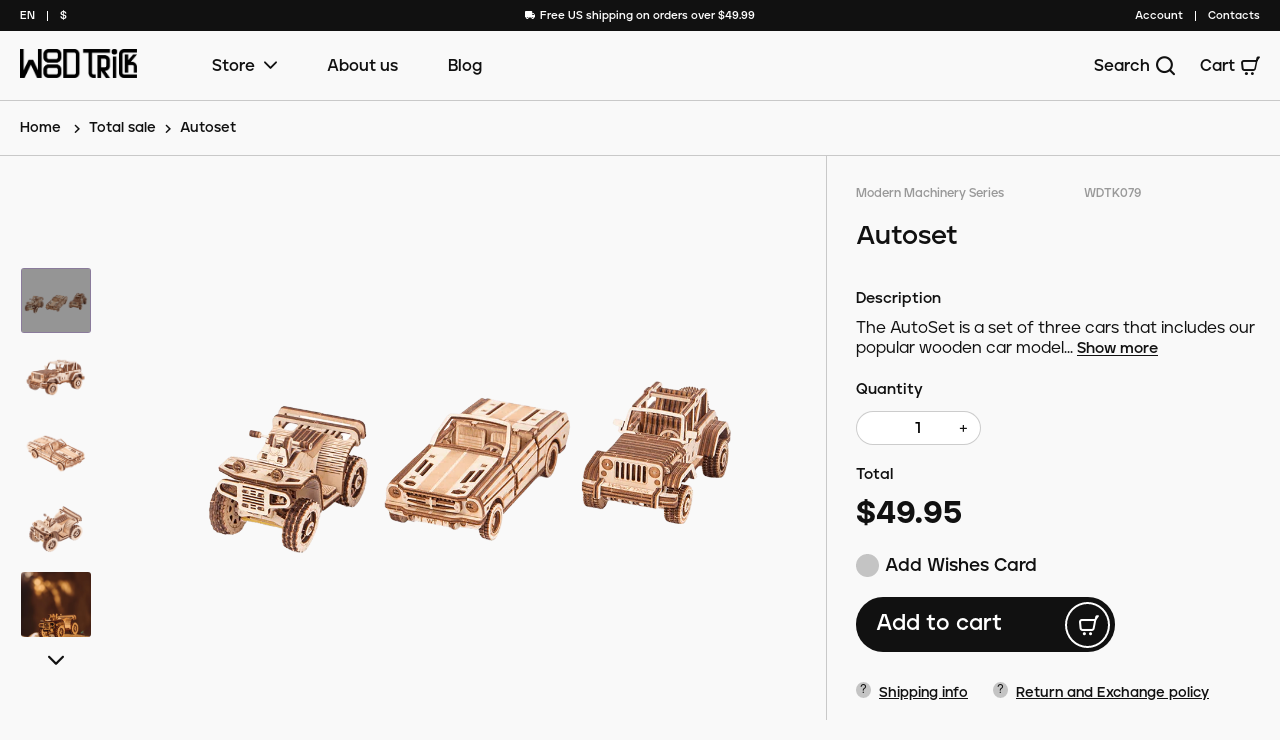

--- FILE ---
content_type: text/html; charset=utf-8
request_url: https://woodtrick.com/collections/total-sale/products/autoset
body_size: 46843
content:
<!doctype html>
<html class="no-js" lang="en">
  <head>
<!-- Google Tag Manager -->
<script>(function(w,d,s,l,i){w[l]=w[l]||[];w[l].push({'gtm.start':
new Date().getTime(),event:'gtm.js'});var f=d.getElementsByTagName(s)[0],
j=d.createElement(s),dl=l!='dataLayer'?'&l='+l:'';j.async=true;j.src=
'https://www.googletagmanager.com/gtm.js?id='+i+dl;f.parentNode.insertBefore(j,f);
})(window,document,'script','dataLayer','GTM-NM8MF5P');</script>
<!-- End Google Tag Manager -->
<script>var _listeners=[];EventTarget.prototype.addEventListenerBase=EventTarget.prototype.addEventListener,EventTarget.prototype.addEventListener=function(e,t,p){_listeners.push({target:this,type:e,listener:t}),this.addEventListenerBase(e,t,p)},EventTarget.prototype.removeEventListeners=function(e){for(var t=0;t!=_listeners.length;t++){var r=_listeners[t],n=r.target,s=r.type,i=r.listener;n==this&&s==e&&this.removeEventListener(s,i)}};</script><script type="text/worker" id="spdnworker">onmessage=function(e){var t=new Request("https://api.speedien.com/optimize/47ba26e61d76e42b78ccd15e5eec762d",{redirect:"follow"});fetch(t).then(e=>e.text()).then(e=>{postMessage(e)})};</script>
<script type="text/javascript">var spdnx=new Worker("data:text/javascript;base64,"+btoa(document.getElementById("spdnworker").textContent));spdnx.onmessage=function(t){var e=document.createElement("script");e.type="text/javascript",e.textContent=t.data,document.head.appendChild(e)},spdnx.postMessage("init");</script>
<script type="text/javascript" data-spdn="1">
const observer=new MutationObserver(mutations=>{mutations.forEach(({addedNodes})=>{addedNodes.forEach(node=>{
if(node.tagName==='SCRIPT'&&node.innerHTML.includes('asyncLoad')){node.type='text/spdnscript'}
if(node.nodeType===1&&node.tagName==='SCRIPT'&&node.innerHTML.includes('hotjar')){node.type='text/spdnscript'}
if(node.nodeType===1&&node.tagName==='SCRIPT'&&node.innerHTML.includes('xklaviyo')){node.type='text/spdnscript'}
if(node.nodeType===1&&node.tagName==='SCRIPT'&&node.innerHTML.includes('recaptcha')){node.type='text/spdnscript'}
if(node.nodeType===1&&node.tagName==='SCRIPT'&&node.src.includes('klaviyo')){node.type='text/spdnscript'}
if(node.nodeType===1&&node.tagName==='SCRIPT'&&node.innerHTML.includes('gorgias')){node.type='text/spdnscript'}
if(node.nodeType===1&&node.tagName==='SCRIPT'&&node.innerHTML.includes('facebook.net')){node.type='text/spdnscript'}
if(node.nodeType===1&&node.tagName==='SCRIPT'&&node.src.includes('gorgias')){node.type='text/spdnscript'}
if(node.nodeType===1&&node.tagName==='SCRIPT'&&node.src.includes('stripe')){node.type='text/spdnscript'}
if(node.nodeType===1&&node.tagName==='SCRIPT'&&node.src.includes('mem')){node.type='text/spdnscript'}
if(node.nodeType===1&&node.tagName==='SCRIPT'&&node.src.includes('privy')){node.type='text/spdnscript'}
if(node.nodeType===1&&node.tagName==='SCRIPT'&&node.src.includes('incart')){node.type='text/spdnscript'}
if(node.nodeType===1&&node.tagName==='SCRIPT'&&node.src.includes('webui')){node.type='text/spdnscript'}
 if(node.nodeType===1&&node.tagName==='SCRIPT'&&node.innerHTML.includes('gtag')){node.type='text/spdnscript'}
if(node.nodeType===1&&node.tagName==='SCRIPT'&&node.innerHTML.includes('tagmanager')){node.type='text/spdnscript'}
if(node.nodeType===1&&node.tagName==='SCRIPT'&&node.innerHTML.includes('gtm')){node.type='text/spdnscript'}
if(node.nodeType===1&&node.tagName==='SCRIPT'&&node.src.includes('googlet')){node.type='text/spdnscript'}
if(node.tagName==='SCRIPT'&&node.className=='analytics'){node.type='text/spdnscript'}  })})})
var ua = navigator.userAgent.toLowerCase();if ((ua.indexOf('chrome') > -1 || ua.indexOf('firefox') > -1) && window.location.href.indexOf("no-optimization") === -1 && window.location.href.indexOf("cart") === -1) {observer.observe(document.documentElement,{childList:true,subtree:true})}</script> 

  <script src="https://cozycountryredirectiii.addons.business/js/eggbox/12225/script_f6fb5b2487101af2a35313388c55d1fa.js?v=1&sign=f6fb5b2487101af2a35313388c55d1fa&shop=wood-trick-mechanical-models.myshopify.com" type='text/javascript'></script> 
    <meta charset="utf-8">
    <meta http-equiv="X-UA-Compatible" content="IE=edge">
    <meta http-equiv="Cache-Control" content="max-age=31536000, must-revalidate">
    <meta name="viewport" content="width=device-width,initial-scale=1">
    <meta name="it-rating" content="it-rat-4cc45965d05aec758e327403c1b93530" />
    <meta name="theme-color" content="">
    <link rel="canonical" href="https://woodtrick.com/products/autoset">
    <link rel="preconnect" href="https://cdn.shopify.com" crossorigin>
<link rel="icon" type="image/png" href="//woodtrick.com/cdn/shop/files/favicon.png?crop=center&height=32&v=1658323261&width=32">

    <title>
      Autoset Wood model kit ✔️ WoodTrick
 &ndash; Wood Trick</title>

    
      <meta name="description" content="Autoset at WoodTrick ✔️ Eco-friendly ⭐️ Makes a great gift⚡️ Free [USA] Shipping &amp; Easy Return ☝️Ordering Replacement Parts">
    

    
<meta property="og:locale" content="en">
<meta property="og:site_name" content="Wood Trick">
<meta property="og:url" content="https://woodtrick.com/products/autoset">
<meta property="og:title" content="Autoset Wood model kit ✔️ WoodTrick">
<meta property="og:type" content="product">
<meta property="og:description" content="Autoset at WoodTrick ✔️ Eco-friendly ⭐️ Makes a great gift⚡️ Free [USA] Shipping &amp; Easy Return ☝️Ordering Replacement Parts"><meta property="og:image" content="http://woodtrick.com/cdn/shop/products/4-Auto-Set-1000.png?v=1663871686">
  <meta property="og:image:secure_url" content="https://woodtrick.com/cdn/shop/products/4-Auto-Set-1000.png?v=1663871686">
  <meta property="og:image:width" content="1000">
  <meta property="og:image:height" content="1000"><meta property="og:price:amount" content="49.95">
  <meta property="og:price:currency" content="USD">
<meta name="twitter:image" content="//woodtrick.com/cdn/shop/products/4-Auto-Set-1000_1200x1200.png?v=1663871686">
<meta name="twitter:site" content="@wood_trick_">
<meta name="twitter:card" content="summary">
<meta name="twitter:title" content="Autoset Wood model kit ✔️ WoodTrick">
<meta name="twitter:description" content="Autoset at WoodTrick ✔️ Eco-friendly ⭐️ Makes a great gift⚡️ Free [USA] Shipping &amp; Easy Return ☝️Ordering Replacement Parts">

  <meta name="robots" content="index,follow">


    <link rel="preload" as="script" href="//woodtrick.com/cdn/shop/t/22/assets/woodtrick.vendor.js?v=119001978823492355121663079158"/>
    <link rel="preload" as="style" href="//woodtrick.com/cdn/shop/t/22/assets/woodtrick.min.css?v=71677108676394081971758613102"/>
    <link rel="preload" as="style" href="//woodtrick.com/cdn/shop/t/22/assets/custom.css?v=70901909374763431391764929913"/>

    <link rel="preload" as="script" href="//woodtrick.com/cdn/shop/t/22/assets/woodtrick.min.js?v=35791898157242616181694511248"/>
    <link rel="preload" as="script" href="//woodtrick.com/cdn/shop/t/22/assets/custom.js?v=49177236112675021371764929913"/>

    <script>window.performance && window.performance.mark && window.performance.mark('shopify.content_for_header.start');</script><meta name="google-site-verification" content="LK0et4fqDnIT2ewh4eEK2GXLls2H1x60NLIuzELaQv4">
<meta name="google-site-verification" content="tNdbsId2Y2x7D1PM5JIiuUPvXa-IVFqK12cJ6IjDqcI">
<meta name="google-site-verification" content="W-L1HV4BV77RpUKjP-5esVwSs2t2QGB6b9iWU4XcjRM">
<meta name="facebook-domain-verification" content="ji6y0g2ca33tijtb3z62d9rncacl54">
<meta id="shopify-digital-wallet" name="shopify-digital-wallet" content="/1546649636/digital_wallets/dialog">
<meta name="shopify-checkout-api-token" content="d758c0b97099291239b6fe2573a10e1e">
<meta id="in-context-paypal-metadata" data-shop-id="1546649636" data-venmo-supported="false" data-environment="production" data-locale="en_US" data-paypal-v4="true" data-currency="USD">
<link rel="alternate" hreflang="x-default" href="https://woodtrick.com/products/autoset">
<link rel="alternate" hreflang="en" href="https://woodtrick.com/products/autoset">
<link rel="alternate" hreflang="es" href="https://woodtrick.com/es/products/autoset">
<link rel="alternate" hreflang="fr" href="https://woodtrick.com/fr/products/autoset">
<link rel="alternate" type="application/json+oembed" href="https://woodtrick.com/products/autoset.oembed">
<script async="async" src="/checkouts/internal/preloads.js?locale=en-US"></script>
<link rel="preconnect" href="https://shop.app" crossorigin="anonymous">
<script async="async" src="https://shop.app/checkouts/internal/preloads.js?locale=en-US&shop_id=1546649636" crossorigin="anonymous"></script>
<script id="apple-pay-shop-capabilities" type="application/json">{"shopId":1546649636,"countryCode":"US","currencyCode":"USD","merchantCapabilities":["supports3DS"],"merchantId":"gid:\/\/shopify\/Shop\/1546649636","merchantName":"Wood Trick","requiredBillingContactFields":["postalAddress","email"],"requiredShippingContactFields":["postalAddress","email"],"shippingType":"shipping","supportedNetworks":["visa","masterCard","amex","discover","elo","jcb"],"total":{"type":"pending","label":"Wood Trick","amount":"1.00"},"shopifyPaymentsEnabled":true,"supportsSubscriptions":true}</script>
<script id="shopify-features" type="application/json">{"accessToken":"d758c0b97099291239b6fe2573a10e1e","betas":["rich-media-storefront-analytics"],"domain":"woodtrick.com","predictiveSearch":true,"shopId":1546649636,"locale":"en"}</script>
<script>var Shopify = Shopify || {};
Shopify.shop = "wood-trick-mechanical-models.myshopify.com";
Shopify.locale = "en";
Shopify.currency = {"active":"USD","rate":"1.0"};
Shopify.country = "US";
Shopify.theme = {"name":"wood-trick","id":121050791971,"schema_name":"Dawn","schema_version":"6.0.2","theme_store_id":null,"role":"main"};
Shopify.theme.handle = "null";
Shopify.theme.style = {"id":null,"handle":null};
Shopify.cdnHost = "woodtrick.com/cdn";
Shopify.routes = Shopify.routes || {};
Shopify.routes.root = "/";</script>
<script type="module">!function(o){(o.Shopify=o.Shopify||{}).modules=!0}(window);</script>
<script>!function(o){function n(){var o=[];function n(){o.push(Array.prototype.slice.apply(arguments))}return n.q=o,n}var t=o.Shopify=o.Shopify||{};t.loadFeatures=n(),t.autoloadFeatures=n()}(window);</script>
<script>
  window.ShopifyPay = window.ShopifyPay || {};
  window.ShopifyPay.apiHost = "shop.app\/pay";
  window.ShopifyPay.redirectState = null;
</script>
<script id="shop-js-analytics" type="application/json">{"pageType":"product"}</script>
<script defer="defer" async type="module" src="//woodtrick.com/cdn/shopifycloud/shop-js/modules/v2/client.init-shop-cart-sync_C5BV16lS.en.esm.js"></script>
<script defer="defer" async type="module" src="//woodtrick.com/cdn/shopifycloud/shop-js/modules/v2/chunk.common_CygWptCX.esm.js"></script>
<script type="module">
  await import("//woodtrick.com/cdn/shopifycloud/shop-js/modules/v2/client.init-shop-cart-sync_C5BV16lS.en.esm.js");
await import("//woodtrick.com/cdn/shopifycloud/shop-js/modules/v2/chunk.common_CygWptCX.esm.js");

  window.Shopify.SignInWithShop?.initShopCartSync?.({"fedCMEnabled":true,"windoidEnabled":true});

</script>
<script defer="defer" async type="module" src="//woodtrick.com/cdn/shopifycloud/shop-js/modules/v2/client.payment-terms_CZxnsJam.en.esm.js"></script>
<script defer="defer" async type="module" src="//woodtrick.com/cdn/shopifycloud/shop-js/modules/v2/chunk.common_CygWptCX.esm.js"></script>
<script defer="defer" async type="module" src="//woodtrick.com/cdn/shopifycloud/shop-js/modules/v2/chunk.modal_D71HUcav.esm.js"></script>
<script type="module">
  await import("//woodtrick.com/cdn/shopifycloud/shop-js/modules/v2/client.payment-terms_CZxnsJam.en.esm.js");
await import("//woodtrick.com/cdn/shopifycloud/shop-js/modules/v2/chunk.common_CygWptCX.esm.js");
await import("//woodtrick.com/cdn/shopifycloud/shop-js/modules/v2/chunk.modal_D71HUcav.esm.js");

  
</script>
<script>
  window.Shopify = window.Shopify || {};
  if (!window.Shopify.featureAssets) window.Shopify.featureAssets = {};
  window.Shopify.featureAssets['shop-js'] = {"shop-cart-sync":["modules/v2/client.shop-cart-sync_ZFArdW7E.en.esm.js","modules/v2/chunk.common_CygWptCX.esm.js"],"init-fed-cm":["modules/v2/client.init-fed-cm_CmiC4vf6.en.esm.js","modules/v2/chunk.common_CygWptCX.esm.js"],"shop-button":["modules/v2/client.shop-button_tlx5R9nI.en.esm.js","modules/v2/chunk.common_CygWptCX.esm.js"],"shop-cash-offers":["modules/v2/client.shop-cash-offers_DOA2yAJr.en.esm.js","modules/v2/chunk.common_CygWptCX.esm.js","modules/v2/chunk.modal_D71HUcav.esm.js"],"init-windoid":["modules/v2/client.init-windoid_sURxWdc1.en.esm.js","modules/v2/chunk.common_CygWptCX.esm.js"],"shop-toast-manager":["modules/v2/client.shop-toast-manager_ClPi3nE9.en.esm.js","modules/v2/chunk.common_CygWptCX.esm.js"],"init-shop-email-lookup-coordinator":["modules/v2/client.init-shop-email-lookup-coordinator_B8hsDcYM.en.esm.js","modules/v2/chunk.common_CygWptCX.esm.js"],"init-shop-cart-sync":["modules/v2/client.init-shop-cart-sync_C5BV16lS.en.esm.js","modules/v2/chunk.common_CygWptCX.esm.js"],"avatar":["modules/v2/client.avatar_BTnouDA3.en.esm.js"],"pay-button":["modules/v2/client.pay-button_FdsNuTd3.en.esm.js","modules/v2/chunk.common_CygWptCX.esm.js"],"init-customer-accounts":["modules/v2/client.init-customer-accounts_DxDtT_ad.en.esm.js","modules/v2/client.shop-login-button_C5VAVYt1.en.esm.js","modules/v2/chunk.common_CygWptCX.esm.js","modules/v2/chunk.modal_D71HUcav.esm.js"],"init-shop-for-new-customer-accounts":["modules/v2/client.init-shop-for-new-customer-accounts_ChsxoAhi.en.esm.js","modules/v2/client.shop-login-button_C5VAVYt1.en.esm.js","modules/v2/chunk.common_CygWptCX.esm.js","modules/v2/chunk.modal_D71HUcav.esm.js"],"shop-login-button":["modules/v2/client.shop-login-button_C5VAVYt1.en.esm.js","modules/v2/chunk.common_CygWptCX.esm.js","modules/v2/chunk.modal_D71HUcav.esm.js"],"init-customer-accounts-sign-up":["modules/v2/client.init-customer-accounts-sign-up_CPSyQ0Tj.en.esm.js","modules/v2/client.shop-login-button_C5VAVYt1.en.esm.js","modules/v2/chunk.common_CygWptCX.esm.js","modules/v2/chunk.modal_D71HUcav.esm.js"],"shop-follow-button":["modules/v2/client.shop-follow-button_Cva4Ekp9.en.esm.js","modules/v2/chunk.common_CygWptCX.esm.js","modules/v2/chunk.modal_D71HUcav.esm.js"],"checkout-modal":["modules/v2/client.checkout-modal_BPM8l0SH.en.esm.js","modules/v2/chunk.common_CygWptCX.esm.js","modules/v2/chunk.modal_D71HUcav.esm.js"],"lead-capture":["modules/v2/client.lead-capture_Bi8yE_yS.en.esm.js","modules/v2/chunk.common_CygWptCX.esm.js","modules/v2/chunk.modal_D71HUcav.esm.js"],"shop-login":["modules/v2/client.shop-login_D6lNrXab.en.esm.js","modules/v2/chunk.common_CygWptCX.esm.js","modules/v2/chunk.modal_D71HUcav.esm.js"],"payment-terms":["modules/v2/client.payment-terms_CZxnsJam.en.esm.js","modules/v2/chunk.common_CygWptCX.esm.js","modules/v2/chunk.modal_D71HUcav.esm.js"]};
</script>
<script>(function() {
  var isLoaded = false;
  function asyncLoad() {
    if (isLoaded) return;
    isLoaded = true;
    var urls = ["https:\/\/chimpstatic.com\/mcjs-connected\/js\/users\/a4fba1d075af66b8fe5a29346\/1e3c41c741fbc9a0d22935e4c.js?shop=wood-trick-mechanical-models.myshopify.com","\/\/cdn.shopify.com\/proxy\/2d7f0bc38b0a9968dad5b0aeb6afb8ec75541c075be9f3573b1c9146609dbb6f\/bingshoppingtool-t2app-prod.trafficmanager.net\/uet\/tracking_script?shop=wood-trick-mechanical-models.myshopify.com\u0026sp-cache-control=cHVibGljLCBtYXgtYWdlPTkwMA","https:\/\/loox.io\/widget\/E1xMDKtWJ6\/loox.1661508161294.js?shop=wood-trick-mechanical-models.myshopify.com","https:\/\/cdn.giftcardpro.app\/build\/storefront\/storefront.js?shop=wood-trick-mechanical-models.myshopify.com","\/\/cdn.shopify.com\/proxy\/9bc52c2b4578b1b6eb84430f34a9167158bb12f0a07f2475221b84b5fd7263b5\/api.goaffpro.com\/loader.js?shop=wood-trick-mechanical-models.myshopify.com\u0026sp-cache-control=cHVibGljLCBtYXgtYWdlPTkwMA"];
    for (var i = 0; i < urls.length; i++) {
      var s = document.createElement('script');
      s.type = 'text/javascript';
      s.async = true;
      s.src = urls[i];
      var x = document.getElementsByTagName('script')[0];
      x.parentNode.insertBefore(s, x);
    }
  };
  if(window.attachEvent) {
    window.attachEvent('onload', asyncLoad);
  } else {
    window.addEventListener('load', asyncLoad, false);
  }
})();</script>
<script id="__st">var __st={"a":1546649636,"offset":-25200,"reqid":"1a903b77-4eec-4b29-85e5-eb392a17dab5-1768639772","pageurl":"woodtrick.com\/collections\/total-sale\/products\/autoset","u":"609c95187eb8","p":"product","rtyp":"product","rid":4831954206755};</script>
<script>window.ShopifyPaypalV4VisibilityTracking = true;</script>
<script id="captcha-bootstrap">!function(){'use strict';const t='contact',e='account',n='new_comment',o=[[t,t],['blogs',n],['comments',n],[t,'customer']],c=[[e,'customer_login'],[e,'guest_login'],[e,'recover_customer_password'],[e,'create_customer']],r=t=>t.map((([t,e])=>`form[action*='/${t}']:not([data-nocaptcha='true']) input[name='form_type'][value='${e}']`)).join(','),a=t=>()=>t?[...document.querySelectorAll(t)].map((t=>t.form)):[];function s(){const t=[...o],e=r(t);return a(e)}const i='password',u='form_key',d=['recaptcha-v3-token','g-recaptcha-response','h-captcha-response',i],f=()=>{try{return window.sessionStorage}catch{return}},m='__shopify_v',_=t=>t.elements[u];function p(t,e,n=!1){try{const o=window.sessionStorage,c=JSON.parse(o.getItem(e)),{data:r}=function(t){const{data:e,action:n}=t;return t[m]||n?{data:e,action:n}:{data:t,action:n}}(c);for(const[e,n]of Object.entries(r))t.elements[e]&&(t.elements[e].value=n);n&&o.removeItem(e)}catch(o){console.error('form repopulation failed',{error:o})}}const l='form_type',E='cptcha';function T(t){t.dataset[E]=!0}const w=window,h=w.document,L='Shopify',v='ce_forms',y='captcha';let A=!1;((t,e)=>{const n=(g='f06e6c50-85a8-45c8-87d0-21a2b65856fe',I='https://cdn.shopify.com/shopifycloud/storefront-forms-hcaptcha/ce_storefront_forms_captcha_hcaptcha.v1.5.2.iife.js',D={infoText:'Protected by hCaptcha',privacyText:'Privacy',termsText:'Terms'},(t,e,n)=>{const o=w[L][v],c=o.bindForm;if(c)return c(t,g,e,D).then(n);var r;o.q.push([[t,g,e,D],n]),r=I,A||(h.body.append(Object.assign(h.createElement('script'),{id:'captcha-provider',async:!0,src:r})),A=!0)});var g,I,D;w[L]=w[L]||{},w[L][v]=w[L][v]||{},w[L][v].q=[],w[L][y]=w[L][y]||{},w[L][y].protect=function(t,e){n(t,void 0,e),T(t)},Object.freeze(w[L][y]),function(t,e,n,w,h,L){const[v,y,A,g]=function(t,e,n){const i=e?o:[],u=t?c:[],d=[...i,...u],f=r(d),m=r(i),_=r(d.filter((([t,e])=>n.includes(e))));return[a(f),a(m),a(_),s()]}(w,h,L),I=t=>{const e=t.target;return e instanceof HTMLFormElement?e:e&&e.form},D=t=>v().includes(t);t.addEventListener('submit',(t=>{const e=I(t);if(!e)return;const n=D(e)&&!e.dataset.hcaptchaBound&&!e.dataset.recaptchaBound,o=_(e),c=g().includes(e)&&(!o||!o.value);(n||c)&&t.preventDefault(),c&&!n&&(function(t){try{if(!f())return;!function(t){const e=f();if(!e)return;const n=_(t);if(!n)return;const o=n.value;o&&e.removeItem(o)}(t);const e=Array.from(Array(32),(()=>Math.random().toString(36)[2])).join('');!function(t,e){_(t)||t.append(Object.assign(document.createElement('input'),{type:'hidden',name:u})),t.elements[u].value=e}(t,e),function(t,e){const n=f();if(!n)return;const o=[...t.querySelectorAll(`input[type='${i}']`)].map((({name:t})=>t)),c=[...d,...o],r={};for(const[a,s]of new FormData(t).entries())c.includes(a)||(r[a]=s);n.setItem(e,JSON.stringify({[m]:1,action:t.action,data:r}))}(t,e)}catch(e){console.error('failed to persist form',e)}}(e),e.submit())}));const S=(t,e)=>{t&&!t.dataset[E]&&(n(t,e.some((e=>e===t))),T(t))};for(const o of['focusin','change'])t.addEventListener(o,(t=>{const e=I(t);D(e)&&S(e,y())}));const B=e.get('form_key'),M=e.get(l),P=B&&M;t.addEventListener('DOMContentLoaded',(()=>{const t=y();if(P)for(const e of t)e.elements[l].value===M&&p(e,B);[...new Set([...A(),...v().filter((t=>'true'===t.dataset.shopifyCaptcha))])].forEach((e=>S(e,t)))}))}(h,new URLSearchParams(w.location.search),n,t,e,['guest_login'])})(!1,!0)}();</script>
<script integrity="sha256-4kQ18oKyAcykRKYeNunJcIwy7WH5gtpwJnB7kiuLZ1E=" data-source-attribution="shopify.loadfeatures" defer="defer" src="//woodtrick.com/cdn/shopifycloud/storefront/assets/storefront/load_feature-a0a9edcb.js" crossorigin="anonymous"></script>
<script crossorigin="anonymous" defer="defer" src="//woodtrick.com/cdn/shopifycloud/storefront/assets/shopify_pay/storefront-65b4c6d7.js?v=20250812"></script>
<script data-source-attribution="shopify.dynamic_checkout.dynamic.init">var Shopify=Shopify||{};Shopify.PaymentButton=Shopify.PaymentButton||{isStorefrontPortableWallets:!0,init:function(){window.Shopify.PaymentButton.init=function(){};var t=document.createElement("script");t.src="https://woodtrick.com/cdn/shopifycloud/portable-wallets/latest/portable-wallets.en.js",t.type="module",document.head.appendChild(t)}};
</script>
<script data-source-attribution="shopify.dynamic_checkout.buyer_consent">
  function portableWalletsHideBuyerConsent(e){var t=document.getElementById("shopify-buyer-consent"),n=document.getElementById("shopify-subscription-policy-button");t&&n&&(t.classList.add("hidden"),t.setAttribute("aria-hidden","true"),n.removeEventListener("click",e))}function portableWalletsShowBuyerConsent(e){var t=document.getElementById("shopify-buyer-consent"),n=document.getElementById("shopify-subscription-policy-button");t&&n&&(t.classList.remove("hidden"),t.removeAttribute("aria-hidden"),n.addEventListener("click",e))}window.Shopify?.PaymentButton&&(window.Shopify.PaymentButton.hideBuyerConsent=portableWalletsHideBuyerConsent,window.Shopify.PaymentButton.showBuyerConsent=portableWalletsShowBuyerConsent);
</script>
<script data-source-attribution="shopify.dynamic_checkout.cart.bootstrap">document.addEventListener("DOMContentLoaded",(function(){function t(){return document.querySelector("shopify-accelerated-checkout-cart, shopify-accelerated-checkout")}if(t())Shopify.PaymentButton.init();else{new MutationObserver((function(e,n){t()&&(Shopify.PaymentButton.init(),n.disconnect())})).observe(document.body,{childList:!0,subtree:!0})}}));
</script>
<link id="shopify-accelerated-checkout-styles" rel="stylesheet" media="screen" href="https://woodtrick.com/cdn/shopifycloud/portable-wallets/latest/accelerated-checkout-backwards-compat.css" crossorigin="anonymous">
<style id="shopify-accelerated-checkout-cart">
        #shopify-buyer-consent {
  margin-top: 1em;
  display: inline-block;
  width: 100%;
}

#shopify-buyer-consent.hidden {
  display: none;
}

#shopify-subscription-policy-button {
  background: none;
  border: none;
  padding: 0;
  text-decoration: underline;
  font-size: inherit;
  cursor: pointer;
}

#shopify-subscription-policy-button::before {
  box-shadow: none;
}

      </style>

<script>window.performance && window.performance.mark && window.performance.mark('shopify.content_for_header.end');</script>



    <link href="//woodtrick.com/cdn/shop/t/22/assets/woodtrick.min.css?v=71677108676394081971758613102" rel="stylesheet">
    <link href="//woodtrick.com/cdn/shop/t/22/assets/custom.css?v=70901909374763431391764929913" rel="stylesheet">
    <script src="//woodtrick.com/cdn/shop/t/22/assets/woodtrick.vendor.js?v=119001978823492355121663079158"></script>
    <script src="//woodtrick.com/cdn/shop/t/22/assets/localization-form.js?v=167277355087447622811671030449" defer></script>

	<script>var loox_global_hash = '1768626836708';</script><style>.loox-reviews-default { max-width: 1200px; margin: 0 auto; }.loox-rating .loox-icon { color:#8a7b9b; }
:root { --lxs-rating-icon-color: #8a7b9b; }</style>


    
  <div id="shopify-section-filter-menu-settings" class="shopify-section"><style type="text/css">
            /*  Filter Menu Color and Image Section CSS */</style>
        <link href="//woodtrick.com/cdn/shop/t/22/assets/filter-menu.scss.css?v=77922818083969048611768233587" rel="stylesheet" type="text/css" media="all" />
        <script src="//woodtrick.com/cdn/shop/t/22/assets/filter-menu.js?v=157040698905106019251683727869" type="text/javascript"></script>
    



</div>
<img alt="icon" width="1400" height="1400" style="pointer-events: none; position: absolute; top: 0; left: 0; width: 99vw; height: 99vh; max-width: 99vw; max-height: 99vh;"  src="[data-uri]">

<script type="text/javascript">
    (function(c,l,a,r,i,t,y){
        c[a]=c[a]||function(){(c[a].q=c[a].q||[]).push(arguments)};
        t=l.createElement(r);t.async=1;t.src="https://www.clarity.ms/tag/"+i;
        y=l.getElementsByTagName(r)[0];y.parentNode.insertBefore(t,y);
    })(window, document, "clarity", "script", "l8tu96k5a9");
</script>
    
  <!-- BEGIN app block: shopify://apps/gift-card-pro/blocks/gift-card-pro/3b1306ce-7e99-4a1c-aa30-e9f030a737ef -->






<!-- END app block --><!-- BEGIN app block: shopify://apps/vitals/blocks/app-embed/aeb48102-2a5a-4f39-bdbd-d8d49f4e20b8 --><link rel="preconnect" href="https://appsolve.io/" /><link rel="preconnect" href="https://cdn-sf.vitals.app/" /><script data-ver="58" id="vtlsAebData" class="notranslate">window.vtlsLiquidData = window.vtlsLiquidData || {};window.vtlsLiquidData.buildId = 55904;

window.vtlsLiquidData.apiHosts = {
	...window.vtlsLiquidData.apiHosts,
	"1": "https://appsolve.io"
};
	window.vtlsLiquidData.moduleSettings = {"24":{"93":10,"94":"fff5cd","359":"222222","389":"An item in your cart is in high demand.","390":"Complete the order to make sure it’s yours!","502":false,"977":"{}","1084":false,"1199":false,"1200":0},"46":{"368":"Hurry! Only {{ stock }} units left in stock!","369":25,"370":false,"371":"Hurry! Inventory is running low.","372":"333333","373":"e1e1e1","374":"ff3d12","375":"edd728","909":"{\"stockBar\":{\"traits\":{\"startColor\":{\"default\":\"#0d0c0c\"}}}}","1087":0},"48":{"469":true,"491":true,"588":false,"595":false,"603":"","605":"","606":"","781":true,"783":1,"876":0,"1076":true,"1105":0,"1198":false},"53":{"636":"4b8e15","637":"ffffff","638":0,"639":5,"640":"You save:","642":"Out of stock","643":"This item:","644":"Total Price:","645":true,"646":"Add to cart","647":"for","648":"with","649":"off","650":"each","651":"Buy","652":"Subtotal","653":"Discount","654":"Old price","655":0,"656":0,"657":0,"658":0,"659":"ffffff","660":14,"661":"center","671":"000000","702":"Quantity","731":"and","733":0,"734":"101010","735":"8e86ed","736":true,"737":true,"738":true,"739":"right","740":250,"741":"Free of charge","742":"Free","743":"Claim gift","744":"1,2","750":"Gift","762":"Discount","763":false,"773":"Your product has been added to the cart.","786":"save","848":"ffffff","849":"f6f6f6","850":"4f4f4f","851":"Per item:","895":"eceeef","1007":"Pick another","1010":"{}","1012":true,"1028":"Other customers loved this offer","1029":"Add to order\t","1030":"Added to order","1031":"Check out","1032":1,"1033":"{}","1035":"See more","1036":"See less","1037":"{}","1077":"px","1083":"Check out","1085":100,"1086":"cd1900","1091":10,"1092":1,"1093":"{}","1164":"Free shipping","1188":"light","1190":"center","1191":"light","1192":"square"}};

window.vtlsLiquidData.shopThemeName = "Dawn";window.vtlsLiquidData.settingTranslation = {"46":{"368":{"en":"Hurry! Only {{ stock }} units left in stock!","es":"¡Date prisa! ¡Solo quedan {{ stock }} unidades en stock!","fr":"Faites vite ! Il ne reste plus que {{ stock }} unités en stock !"},"371":{"en":"Hurry! Inventory is running low.","es":"¡Date prisa! El inventario se está agotando.","fr":"Faites vite ! Les stocks s'épuisent."}},"24":{"389":{"en":"An item in your cart is in high demand.","es":"Un artículo de tu cesta está muy solicitado.","fr":"Un article de votre panier est très demandé."},"390":{"en":"Complete the order to make sure it’s yours!","es":"¡Completa el pedido para asegurarte de que sea tuyo!","fr":"Complétez la commande pour vous assurer qu'elle est à vous!"}},"53":{"640":{"en":"You save:","es":"Te ahorras:","fr":"Vous économisez :"},"642":{"en":"Out of stock","es":"Agotado","fr":"En rupture de stock"},"643":{"en":"This item:","es":"Este artículo:","fr":"Cet article :"},"644":{"en":"Total Price:","es":"Precio total:","fr":"Prix total :"},"646":{"en":"Add to cart","es":"Añadir a la cesta","fr":"Ajouter au panier"},"647":{"en":"for","es":"para","fr":"pour"},"648":{"en":"with","es":"con","fr":"avec"},"649":{"en":"off","es":"descuento","fr":"sur"},"650":{"en":"each","es":"cada","fr":"chaque"},"651":{"en":"Buy","es":"Comprar","fr":"Acheter"},"652":{"en":"Subtotal","es":"Subtotal","fr":"Sous-total"},"653":{"en":"Discount","es":"Descuento","fr":"Réduction"},"654":{"en":"Old price","es":"Precio antiguo","fr":"Ancien prix"},"702":{"en":"Quantity","es":"Cantidad","fr":"Quantité"},"731":{"en":"and","es":"y","fr":"et"},"741":{"en":"Free of charge","es":"Gratis","fr":"Gratuit"},"742":{"en":"Free","es":"Gratis","fr":"Gratuit"},"743":{"en":"Claim gift","es":"Reclamar el regalo","fr":"Réclamer le cadeau"},"750":{"en":"Gift","es":"Regalo","fr":"Cadeau"},"762":{"en":"Discount","es":"Descuento","fr":"Réduction"},"773":{"en":"Your product has been added to the cart.","es":"Tu producto se ha añadido al carrito.","fr":"Votre produit a été ajouté au panier."},"786":{"en":"save","es":"ahorrar","fr":"économiser"},"851":{"en":"Per item:","es":"Por item:","fr":"Par objet:"},"1007":{"en":"Pick another","es":"Elige otro","fr":"Choisis autre"},"1028":{"en":"Other customers loved this offer","es":"A otros clientes les encantó esta oferta","fr":"D'autres clients ont adoré cette offre"},"1029":{"en":"Add to order\t","es":"Añadir al pedido","fr":"Ajouter à la commande"},"1030":{"en":"Added to order","es":"Añadido al pedido","fr":"Ajouté à la commande"},"1031":{"en":"Check out","es":"Pagar pedido","fr":"Procéder au paiement"},"1035":{"en":"See more","es":"Ver más","fr":"Voir plus"},"1036":{"en":"See less","es":"Ver menos","fr":"Voir moins"},"1083":{"en":"Check out","es":"Pagar pedido","fr":"Procéder au paiement"},"1164":{"en":"Free shipping","es":"Envío gratuito","fr":"Livraison gratuite"},"1167":{"en":"Unavailable","es":"No disponible","fr":"Indisponible"}}};window.vtlsLiquidData.ubOfferTypes={"5":true};window.vtlsLiquidData.usesFunctions=true;window.vtlsLiquidData.shopSettings={};window.vtlsLiquidData.shopSettings.cartType="notification";window.vtlsLiquidData.spat="c9144260a7c13e36c3a1b056fbf00da5";window.vtlsLiquidData.shopInfo={id:1546649636,domain:"woodtrick.com",shopifyDomain:"wood-trick-mechanical-models.myshopify.com",primaryLocaleIsoCode: "en",defaultCurrency:"USD",enabledCurrencies:["USD"],moneyFormat:"\u003cspan class=money\u003e ${{amount}} \u003c\/span\u003e",moneyWithCurrencyFormat:"\u003cspan class=money\u003e ${{amount}} USD \u003c\/span\u003e",appId:"1",appName:"Vitals",};window.vtlsLiquidData.acceptedScopes = {};window.vtlsLiquidData.product = {"id": 4831954206755,"available": true,"title": "Autoset","handle": "autoset","vendor": "WoodTrick","type": "Mechanical Puzzles","tags": ["3D models","in-stock","level-3","mechanical-puzzles","Medium","modern-machinery","modern-machinery-series","spo-default","spo-disabled","spo-notify-me-disabled","under-50","Vehicles","vehicles-and-bikes"],"description": "1","featured_image":{"src": "//woodtrick.com/cdn/shop/products/4-Auto-Set-1000.png?v=1663871686","aspect_ratio": "1.0"},"collectionIds": [272868311075,465298620451,267463655459,174527971363,463822913571,265723215907,272589783075,270424473635,267838357539,463700394019,273537204259,273225023523,267925454883,270536802339,271683584035,462966292515,267734351907,267603738659,269494845475,267604623395,273789681699,266989207587,267475517475,273363435555,174800240675,267604328483,265551609891],"variants": [{"id": 32964073979939,"title": "Default Title","option1": "Default Title","option2": null,"option3": null,"price": 4995,"compare_at_price": null,"available": true,"image":null,"featured_media_id":null,"is_preorderable":0}],"options": [{"name": "Title"}],"metafields": {"reviews": {}}};window.vtlsLiquidData.collection = {
	"allProductsCount": 78,
	"productsCount": 78,
	"productsSize": 50
};window.vtlsLiquidData.cacheKeys = [1764177881,1764178019,1764177961,1764623627,1764177881,1764177881,1768628495,1764177882 ];</script><script id="vtlsAebDynamicFunctions" class="notranslate">window.vtlsLiquidData = window.vtlsLiquidData || {};window.vtlsLiquidData.dynamicFunctions = ({$,vitalsGet,vitalsSet,VITALS_GET_$_DESCRIPTION,VITALS_GET_$_END_SECTION,VITALS_GET_$_ATC_FORM,VITALS_GET_$_ATC_BUTTON,submit_button,form_add_to_cart,cartItemVariantId,VITALS_EVENT_CART_UPDATED,VITALS_EVENT_DISCOUNTS_LOADED,VITALS_EVENT_RENDER_CAROUSEL_STARS,VITALS_EVENT_RENDER_COLLECTION_STARS,VITALS_EVENT_SMART_BAR_RENDERED,VITALS_EVENT_SMART_BAR_CLOSED,VITALS_EVENT_TABS_RENDERED,VITALS_EVENT_VARIANT_CHANGED,VITALS_EVENT_ATC_BUTTON_FOUND,VITALS_IS_MOBILE,VITALS_PAGE_TYPE,VITALS_APPEND_CSS,VITALS_HOOK__CAN_EXECUTE_CHECKOUT,VITALS_HOOK__GET_CUSTOM_CHECKOUT_URL_PARAMETERS,VITALS_HOOK__GET_CUSTOM_VARIANT_SELECTOR,VITALS_HOOK__GET_IMAGES_DEFAULT_SIZE,VITALS_HOOK__ON_CLICK_CHECKOUT_BUTTON,VITALS_HOOK__DONT_ACCELERATE_CHECKOUT,VITALS_HOOK__ON_ATC_STAY_ON_THE_SAME_PAGE,VITALS_HOOK__CAN_EXECUTE_ATC,VITALS_FLAG__IGNORE_VARIANT_ID_FROM_URL,VITALS_FLAG__UPDATE_ATC_BUTTON_REFERENCE,VITALS_FLAG__UPDATE_CART_ON_CHECKOUT,VITALS_FLAG__USE_CAPTURE_FOR_ATC_BUTTON,VITALS_FLAG__USE_FIRST_ATC_SPAN_FOR_PRE_ORDER,VITALS_FLAG__USE_HTML_FOR_STICKY_ATC_BUTTON,VITALS_FLAG__STOP_EXECUTION,VITALS_FLAG__USE_CUSTOM_COLLECTION_FILTER_DROPDOWN,VITALS_FLAG__PRE_ORDER_START_WITH_OBSERVER,VITALS_FLAG__PRE_ORDER_OBSERVER_DELAY,VITALS_FLAG__ON_CHECKOUT_CLICK_USE_CAPTURE_EVENT,handle,}) => {return {"147": {"location":"form","locator":"after"},"376": {"location":"atc_button","locator":"before"},};};</script><script id="vtlsAebDocumentInjectors" class="notranslate">window.vtlsLiquidData = window.vtlsLiquidData || {};window.vtlsLiquidData.documentInjectors = ({$,vitalsGet,vitalsSet,VITALS_IS_MOBILE,VITALS_APPEND_CSS}) => {const documentInjectors = {};documentInjectors["7"]={};documentInjectors["7"]["d"]=[];documentInjectors["7"]["d"]["0"]={};documentInjectors["7"]["d"]["0"]["a"]=null;documentInjectors["7"]["d"]["0"]["s"]="#shopify-section-footer";documentInjectors["12"]={};documentInjectors["12"]["d"]=[];documentInjectors["12"]["d"]["0"]={};documentInjectors["12"]["d"]["0"]["a"]=[];documentInjectors["12"]["d"]["0"]["s"]="form[action*=\"\/cart\/add\"]:visible:not([id*=\"product-form-installment\"]):not([id*=\"product-installment-form\"]):not(.vtls-exclude-atc-injector *)";documentInjectors["4"]={};documentInjectors["4"]["d"]=[];documentInjectors["4"]["d"]["0"]={};documentInjectors["4"]["d"]["0"]["a"]=null;documentInjectors["4"]["d"]["0"]["s"]="h2[class*=\"title\"]";documentInjectors["10"]={};documentInjectors["10"]["d"]=[];documentInjectors["10"]["d"]["0"]={};documentInjectors["10"]["d"]["0"]["a"]=[];documentInjectors["10"]["d"]["0"]["s"]="input[name='quantity']";documentInjectors["2"]={};documentInjectors["2"]["d"]=[];documentInjectors["2"]["d"]["0"]={};documentInjectors["2"]["d"]["0"]["a"]={"l":"before"};documentInjectors["2"]["d"]["0"]["s"]="#shopify-section-footer";documentInjectors["11"]={};documentInjectors["11"]["d"]=[];documentInjectors["11"]["d"]["0"]={};documentInjectors["11"]["d"]["0"]["a"]={"ctx":"inside","last":false};documentInjectors["11"]["d"]["0"]["s"]="[type=\"submit\"]:not(.swym-button)";return documentInjectors;};</script><script id="vtlsAebBundle" src="https://cdn-sf.vitals.app/assets/js/bundle-2accf5e7445544a4aa2f848959882696.js" async></script>

<!-- END app block --><script src="https://cdn.shopify.com/extensions/3bad1277-4af2-447f-bddc-1bd7142f78a5/gift-card-pro-10/assets/gift-card-pro.js" type="text/javascript" defer="defer"></script>
<script src="https://cdn.shopify.com/extensions/019bc4b9-ba3d-74ed-aa06-6d08a90c3faf/pre-order-66/assets/pre-order.min.js" type="text/javascript" defer="defer"></script>
<link href="https://monorail-edge.shopifysvc.com" rel="dns-prefetch">
<script>(function(){if ("sendBeacon" in navigator && "performance" in window) {try {var session_token_from_headers = performance.getEntriesByType('navigation')[0].serverTiming.find(x => x.name == '_s').description;} catch {var session_token_from_headers = undefined;}var session_cookie_matches = document.cookie.match(/_shopify_s=([^;]*)/);var session_token_from_cookie = session_cookie_matches && session_cookie_matches.length === 2 ? session_cookie_matches[1] : "";var session_token = session_token_from_headers || session_token_from_cookie || "";function handle_abandonment_event(e) {var entries = performance.getEntries().filter(function(entry) {return /monorail-edge.shopifysvc.com/.test(entry.name);});if (!window.abandonment_tracked && entries.length === 0) {window.abandonment_tracked = true;var currentMs = Date.now();var navigation_start = performance.timing.navigationStart;var payload = {shop_id: 1546649636,url: window.location.href,navigation_start,duration: currentMs - navigation_start,session_token,page_type: "product"};window.navigator.sendBeacon("https://monorail-edge.shopifysvc.com/v1/produce", JSON.stringify({schema_id: "online_store_buyer_site_abandonment/1.1",payload: payload,metadata: {event_created_at_ms: currentMs,event_sent_at_ms: currentMs}}));}}window.addEventListener('pagehide', handle_abandonment_event);}}());</script>
<script id="web-pixels-manager-setup">(function e(e,d,r,n,o){if(void 0===o&&(o={}),!Boolean(null===(a=null===(i=window.Shopify)||void 0===i?void 0:i.analytics)||void 0===a?void 0:a.replayQueue)){var i,a;window.Shopify=window.Shopify||{};var t=window.Shopify;t.analytics=t.analytics||{};var s=t.analytics;s.replayQueue=[],s.publish=function(e,d,r){return s.replayQueue.push([e,d,r]),!0};try{self.performance.mark("wpm:start")}catch(e){}var l=function(){var e={modern:/Edge?\/(1{2}[4-9]|1[2-9]\d|[2-9]\d{2}|\d{4,})\.\d+(\.\d+|)|Firefox\/(1{2}[4-9]|1[2-9]\d|[2-9]\d{2}|\d{4,})\.\d+(\.\d+|)|Chrom(ium|e)\/(9{2}|\d{3,})\.\d+(\.\d+|)|(Maci|X1{2}).+ Version\/(15\.\d+|(1[6-9]|[2-9]\d|\d{3,})\.\d+)([,.]\d+|)( \(\w+\)|)( Mobile\/\w+|) Safari\/|Chrome.+OPR\/(9{2}|\d{3,})\.\d+\.\d+|(CPU[ +]OS|iPhone[ +]OS|CPU[ +]iPhone|CPU IPhone OS|CPU iPad OS)[ +]+(15[._]\d+|(1[6-9]|[2-9]\d|\d{3,})[._]\d+)([._]\d+|)|Android:?[ /-](13[3-9]|1[4-9]\d|[2-9]\d{2}|\d{4,})(\.\d+|)(\.\d+|)|Android.+Firefox\/(13[5-9]|1[4-9]\d|[2-9]\d{2}|\d{4,})\.\d+(\.\d+|)|Android.+Chrom(ium|e)\/(13[3-9]|1[4-9]\d|[2-9]\d{2}|\d{4,})\.\d+(\.\d+|)|SamsungBrowser\/([2-9]\d|\d{3,})\.\d+/,legacy:/Edge?\/(1[6-9]|[2-9]\d|\d{3,})\.\d+(\.\d+|)|Firefox\/(5[4-9]|[6-9]\d|\d{3,})\.\d+(\.\d+|)|Chrom(ium|e)\/(5[1-9]|[6-9]\d|\d{3,})\.\d+(\.\d+|)([\d.]+$|.*Safari\/(?![\d.]+ Edge\/[\d.]+$))|(Maci|X1{2}).+ Version\/(10\.\d+|(1[1-9]|[2-9]\d|\d{3,})\.\d+)([,.]\d+|)( \(\w+\)|)( Mobile\/\w+|) Safari\/|Chrome.+OPR\/(3[89]|[4-9]\d|\d{3,})\.\d+\.\d+|(CPU[ +]OS|iPhone[ +]OS|CPU[ +]iPhone|CPU IPhone OS|CPU iPad OS)[ +]+(10[._]\d+|(1[1-9]|[2-9]\d|\d{3,})[._]\d+)([._]\d+|)|Android:?[ /-](13[3-9]|1[4-9]\d|[2-9]\d{2}|\d{4,})(\.\d+|)(\.\d+|)|Mobile Safari.+OPR\/([89]\d|\d{3,})\.\d+\.\d+|Android.+Firefox\/(13[5-9]|1[4-9]\d|[2-9]\d{2}|\d{4,})\.\d+(\.\d+|)|Android.+Chrom(ium|e)\/(13[3-9]|1[4-9]\d|[2-9]\d{2}|\d{4,})\.\d+(\.\d+|)|Android.+(UC? ?Browser|UCWEB|U3)[ /]?(15\.([5-9]|\d{2,})|(1[6-9]|[2-9]\d|\d{3,})\.\d+)\.\d+|SamsungBrowser\/(5\.\d+|([6-9]|\d{2,})\.\d+)|Android.+MQ{2}Browser\/(14(\.(9|\d{2,})|)|(1[5-9]|[2-9]\d|\d{3,})(\.\d+|))(\.\d+|)|K[Aa][Ii]OS\/(3\.\d+|([4-9]|\d{2,})\.\d+)(\.\d+|)/},d=e.modern,r=e.legacy,n=navigator.userAgent;return n.match(d)?"modern":n.match(r)?"legacy":"unknown"}(),u="modern"===l?"modern":"legacy",c=(null!=n?n:{modern:"",legacy:""})[u],f=function(e){return[e.baseUrl,"/wpm","/b",e.hashVersion,"modern"===e.buildTarget?"m":"l",".js"].join("")}({baseUrl:d,hashVersion:r,buildTarget:u}),m=function(e){var d=e.version,r=e.bundleTarget,n=e.surface,o=e.pageUrl,i=e.monorailEndpoint;return{emit:function(e){var a=e.status,t=e.errorMsg,s=(new Date).getTime(),l=JSON.stringify({metadata:{event_sent_at_ms:s},events:[{schema_id:"web_pixels_manager_load/3.1",payload:{version:d,bundle_target:r,page_url:o,status:a,surface:n,error_msg:t},metadata:{event_created_at_ms:s}}]});if(!i)return console&&console.warn&&console.warn("[Web Pixels Manager] No Monorail endpoint provided, skipping logging."),!1;try{return self.navigator.sendBeacon.bind(self.navigator)(i,l)}catch(e){}var u=new XMLHttpRequest;try{return u.open("POST",i,!0),u.setRequestHeader("Content-Type","text/plain"),u.send(l),!0}catch(e){return console&&console.warn&&console.warn("[Web Pixels Manager] Got an unhandled error while logging to Monorail."),!1}}}}({version:r,bundleTarget:l,surface:e.surface,pageUrl:self.location.href,monorailEndpoint:e.monorailEndpoint});try{o.browserTarget=l,function(e){var d=e.src,r=e.async,n=void 0===r||r,o=e.onload,i=e.onerror,a=e.sri,t=e.scriptDataAttributes,s=void 0===t?{}:t,l=document.createElement("script"),u=document.querySelector("head"),c=document.querySelector("body");if(l.async=n,l.src=d,a&&(l.integrity=a,l.crossOrigin="anonymous"),s)for(var f in s)if(Object.prototype.hasOwnProperty.call(s,f))try{l.dataset[f]=s[f]}catch(e){}if(o&&l.addEventListener("load",o),i&&l.addEventListener("error",i),u)u.appendChild(l);else{if(!c)throw new Error("Did not find a head or body element to append the script");c.appendChild(l)}}({src:f,async:!0,onload:function(){if(!function(){var e,d;return Boolean(null===(d=null===(e=window.Shopify)||void 0===e?void 0:e.analytics)||void 0===d?void 0:d.initialized)}()){var d=window.webPixelsManager.init(e)||void 0;if(d){var r=window.Shopify.analytics;r.replayQueue.forEach((function(e){var r=e[0],n=e[1],o=e[2];d.publishCustomEvent(r,n,o)})),r.replayQueue=[],r.publish=d.publishCustomEvent,r.visitor=d.visitor,r.initialized=!0}}},onerror:function(){return m.emit({status:"failed",errorMsg:"".concat(f," has failed to load")})},sri:function(e){var d=/^sha384-[A-Za-z0-9+/=]+$/;return"string"==typeof e&&d.test(e)}(c)?c:"",scriptDataAttributes:o}),m.emit({status:"loading"})}catch(e){m.emit({status:"failed",errorMsg:(null==e?void 0:e.message)||"Unknown error"})}}})({shopId: 1546649636,storefrontBaseUrl: "https://woodtrick.com",extensionsBaseUrl: "https://extensions.shopifycdn.com/cdn/shopifycloud/web-pixels-manager",monorailEndpoint: "https://monorail-edge.shopifysvc.com/unstable/produce_batch",surface: "storefront-renderer",enabledBetaFlags: ["2dca8a86"],webPixelsConfigList: [{"id":"658866211","configuration":"{\"ti\":\"149014158\",\"endpoint\":\"https:\/\/bat.bing.com\/action\/0\"}","eventPayloadVersion":"v1","runtimeContext":"STRICT","scriptVersion":"5ee93563fe31b11d2d65e2f09a5229dc","type":"APP","apiClientId":2997493,"privacyPurposes":["ANALYTICS","MARKETING","SALE_OF_DATA"],"dataSharingAdjustments":{"protectedCustomerApprovalScopes":["read_customer_personal_data"]}},{"id":"607780899","configuration":"{\"shop\":\"wood-trick-mechanical-models.myshopify.com\",\"cookie_duration\":\"604800\",\"first_touch_or_last\":\"last_touch\",\"goaffpro_identifiers\":\"gfp_ref,ref,aff,wpam_id,click_id\",\"ignore_ad_clicks\":\"false\"}","eventPayloadVersion":"v1","runtimeContext":"STRICT","scriptVersion":"a74598cb423e21a6befc33d5db5fba42","type":"APP","apiClientId":2744533,"privacyPurposes":["ANALYTICS","MARKETING"],"dataSharingAdjustments":{"protectedCustomerApprovalScopes":["read_customer_address","read_customer_email","read_customer_name","read_customer_personal_data","read_customer_phone"]}},{"id":"606994467","configuration":"{}","eventPayloadVersion":"v1","runtimeContext":"STRICT","scriptVersion":"246f57bcc4b2655cc9b5573c7bd71f31","type":"APP","apiClientId":69560401921,"privacyPurposes":["MARKETING"],"dataSharingAdjustments":{"protectedCustomerApprovalScopes":["read_customer_personal_data"]}},{"id":"300253219","configuration":"{\"pixelCode\":\"CSHCHSRC77U2VE3L1ABG\"}","eventPayloadVersion":"v1","runtimeContext":"STRICT","scriptVersion":"22e92c2ad45662f435e4801458fb78cc","type":"APP","apiClientId":4383523,"privacyPurposes":["ANALYTICS","MARKETING","SALE_OF_DATA"],"dataSharingAdjustments":{"protectedCustomerApprovalScopes":["read_customer_address","read_customer_email","read_customer_name","read_customer_personal_data","read_customer_phone"]}},{"id":"212434979","configuration":"{\"config\":\"{\\\"google_tag_ids\\\":[\\\"AW-808693800\\\",\\\"GT-P3NKZRS\\\"],\\\"target_country\\\":\\\"US\\\",\\\"gtag_events\\\":[{\\\"type\\\":\\\"begin_checkout\\\",\\\"action_label\\\":[\\\"G-ZLGEH0VWZ0\\\",\\\"AW-808693800\\\/E-_lCPawhI0BEKjgzoED\\\"]},{\\\"type\\\":\\\"search\\\",\\\"action_label\\\":[\\\"G-ZLGEH0VWZ0\\\",\\\"AW-808693800\\\/45OtCI-yhI0BEKjgzoED\\\"]},{\\\"type\\\":\\\"view_item\\\",\\\"action_label\\\":[\\\"G-ZLGEH0VWZ0\\\",\\\"AW-808693800\\\/DN0BCPCwhI0BEKjgzoED\\\",\\\"MC-LZ8T45MJ7L\\\"]},{\\\"type\\\":\\\"purchase\\\",\\\"action_label\\\":[\\\"G-ZLGEH0VWZ0\\\",\\\"AW-808693800\\\/Yqm7CI-C_p8ZEKjgzoED\\\",\\\"MC-LZ8T45MJ7L\\\"]},{\\\"type\\\":\\\"page_view\\\",\\\"action_label\\\":[\\\"G-ZLGEH0VWZ0\\\",\\\"AW-808693800\\\/yE-dCOqwhI0BEKjgzoED\\\",\\\"MC-LZ8T45MJ7L\\\"]},{\\\"type\\\":\\\"add_payment_info\\\",\\\"action_label\\\":[\\\"G-ZLGEH0VWZ0\\\",\\\"AW-808693800\\\/rTB9CJKyhI0BEKjgzoED\\\"]},{\\\"type\\\":\\\"add_to_cart\\\",\\\"action_label\\\":[\\\"G-ZLGEH0VWZ0\\\",\\\"AW-808693800\\\/XgVmCPOwhI0BEKjgzoED\\\"]}],\\\"enable_monitoring_mode\\\":false}\"}","eventPayloadVersion":"v1","runtimeContext":"OPEN","scriptVersion":"b2a88bafab3e21179ed38636efcd8a93","type":"APP","apiClientId":1780363,"privacyPurposes":[],"dataSharingAdjustments":{"protectedCustomerApprovalScopes":["read_customer_address","read_customer_email","read_customer_name","read_customer_personal_data","read_customer_phone"]}},{"id":"124387363","configuration":"{\"pixel_id\":\"339968484198078\",\"pixel_type\":\"facebook_pixel\",\"metaapp_system_user_token\":\"-\"}","eventPayloadVersion":"v1","runtimeContext":"OPEN","scriptVersion":"ca16bc87fe92b6042fbaa3acc2fbdaa6","type":"APP","apiClientId":2329312,"privacyPurposes":["ANALYTICS","MARKETING","SALE_OF_DATA"],"dataSharingAdjustments":{"protectedCustomerApprovalScopes":["read_customer_address","read_customer_email","read_customer_name","read_customer_personal_data","read_customer_phone"]}},{"id":"56426531","configuration":"{\"tagID\":\"2613849858909\"}","eventPayloadVersion":"v1","runtimeContext":"STRICT","scriptVersion":"18031546ee651571ed29edbe71a3550b","type":"APP","apiClientId":3009811,"privacyPurposes":["ANALYTICS","MARKETING","SALE_OF_DATA"],"dataSharingAdjustments":{"protectedCustomerApprovalScopes":["read_customer_address","read_customer_email","read_customer_name","read_customer_personal_data","read_customer_phone"]}},{"id":"shopify-app-pixel","configuration":"{}","eventPayloadVersion":"v1","runtimeContext":"STRICT","scriptVersion":"0450","apiClientId":"shopify-pixel","type":"APP","privacyPurposes":["ANALYTICS","MARKETING"]},{"id":"shopify-custom-pixel","eventPayloadVersion":"v1","runtimeContext":"LAX","scriptVersion":"0450","apiClientId":"shopify-pixel","type":"CUSTOM","privacyPurposes":["ANALYTICS","MARKETING"]}],isMerchantRequest: false,initData: {"shop":{"name":"Wood Trick","paymentSettings":{"currencyCode":"USD"},"myshopifyDomain":"wood-trick-mechanical-models.myshopify.com","countryCode":"US","storefrontUrl":"https:\/\/woodtrick.com"},"customer":null,"cart":null,"checkout":null,"productVariants":[{"price":{"amount":49.95,"currencyCode":"USD"},"product":{"title":"Autoset","vendor":"WoodTrick","id":"4831954206755","untranslatedTitle":"Autoset","url":"\/products\/autoset","type":"Mechanical Puzzles"},"id":"32964073979939","image":{"src":"\/\/woodtrick.com\/cdn\/shop\/products\/4-Auto-Set-1000.png?v=1663871686"},"sku":"WDTK079","title":"Default Title","untranslatedTitle":"Default Title"}],"purchasingCompany":null},},"https://woodtrick.com/cdn","fcfee988w5aeb613cpc8e4bc33m6693e112",{"modern":"","legacy":""},{"shopId":"1546649636","storefrontBaseUrl":"https:\/\/woodtrick.com","extensionBaseUrl":"https:\/\/extensions.shopifycdn.com\/cdn\/shopifycloud\/web-pixels-manager","surface":"storefront-renderer","enabledBetaFlags":"[\"2dca8a86\"]","isMerchantRequest":"false","hashVersion":"fcfee988w5aeb613cpc8e4bc33m6693e112","publish":"custom","events":"[[\"page_viewed\",{}],[\"product_viewed\",{\"productVariant\":{\"price\":{\"amount\":49.95,\"currencyCode\":\"USD\"},\"product\":{\"title\":\"Autoset\",\"vendor\":\"WoodTrick\",\"id\":\"4831954206755\",\"untranslatedTitle\":\"Autoset\",\"url\":\"\/products\/autoset\",\"type\":\"Mechanical Puzzles\"},\"id\":\"32964073979939\",\"image\":{\"src\":\"\/\/woodtrick.com\/cdn\/shop\/products\/4-Auto-Set-1000.png?v=1663871686\"},\"sku\":\"WDTK079\",\"title\":\"Default Title\",\"untranslatedTitle\":\"Default Title\"}}]]"});</script><script>
  window.ShopifyAnalytics = window.ShopifyAnalytics || {};
  window.ShopifyAnalytics.meta = window.ShopifyAnalytics.meta || {};
  window.ShopifyAnalytics.meta.currency = 'USD';
  var meta = {"product":{"id":4831954206755,"gid":"gid:\/\/shopify\/Product\/4831954206755","vendor":"WoodTrick","type":"Mechanical Puzzles","handle":"autoset","variants":[{"id":32964073979939,"price":4995,"name":"Autoset","public_title":null,"sku":"WDTK079"}],"remote":false},"page":{"pageType":"product","resourceType":"product","resourceId":4831954206755,"requestId":"1a903b77-4eec-4b29-85e5-eb392a17dab5-1768639772"}};
  for (var attr in meta) {
    window.ShopifyAnalytics.meta[attr] = meta[attr];
  }
</script>
<script class="analytics">
  (function () {
    var customDocumentWrite = function(content) {
      var jquery = null;

      if (window.jQuery) {
        jquery = window.jQuery;
      } else if (window.Checkout && window.Checkout.$) {
        jquery = window.Checkout.$;
      }

      if (jquery) {
        jquery('body').append(content);
      }
    };

    var hasLoggedConversion = function(token) {
      if (token) {
        return document.cookie.indexOf('loggedConversion=' + token) !== -1;
      }
      return false;
    }

    var setCookieIfConversion = function(token) {
      if (token) {
        var twoMonthsFromNow = new Date(Date.now());
        twoMonthsFromNow.setMonth(twoMonthsFromNow.getMonth() + 2);

        document.cookie = 'loggedConversion=' + token + '; expires=' + twoMonthsFromNow;
      }
    }

    var trekkie = window.ShopifyAnalytics.lib = window.trekkie = window.trekkie || [];
    if (trekkie.integrations) {
      return;
    }
    trekkie.methods = [
      'identify',
      'page',
      'ready',
      'track',
      'trackForm',
      'trackLink'
    ];
    trekkie.factory = function(method) {
      return function() {
        var args = Array.prototype.slice.call(arguments);
        args.unshift(method);
        trekkie.push(args);
        return trekkie;
      };
    };
    for (var i = 0; i < trekkie.methods.length; i++) {
      var key = trekkie.methods[i];
      trekkie[key] = trekkie.factory(key);
    }
    trekkie.load = function(config) {
      trekkie.config = config || {};
      trekkie.config.initialDocumentCookie = document.cookie;
      var first = document.getElementsByTagName('script')[0];
      var script = document.createElement('script');
      script.type = 'text/javascript';
      script.onerror = function(e) {
        var scriptFallback = document.createElement('script');
        scriptFallback.type = 'text/javascript';
        scriptFallback.onerror = function(error) {
                var Monorail = {
      produce: function produce(monorailDomain, schemaId, payload) {
        var currentMs = new Date().getTime();
        var event = {
          schema_id: schemaId,
          payload: payload,
          metadata: {
            event_created_at_ms: currentMs,
            event_sent_at_ms: currentMs
          }
        };
        return Monorail.sendRequest("https://" + monorailDomain + "/v1/produce", JSON.stringify(event));
      },
      sendRequest: function sendRequest(endpointUrl, payload) {
        // Try the sendBeacon API
        if (window && window.navigator && typeof window.navigator.sendBeacon === 'function' && typeof window.Blob === 'function' && !Monorail.isIos12()) {
          var blobData = new window.Blob([payload], {
            type: 'text/plain'
          });

          if (window.navigator.sendBeacon(endpointUrl, blobData)) {
            return true;
          } // sendBeacon was not successful

        } // XHR beacon

        var xhr = new XMLHttpRequest();

        try {
          xhr.open('POST', endpointUrl);
          xhr.setRequestHeader('Content-Type', 'text/plain');
          xhr.send(payload);
        } catch (e) {
          console.log(e);
        }

        return false;
      },
      isIos12: function isIos12() {
        return window.navigator.userAgent.lastIndexOf('iPhone; CPU iPhone OS 12_') !== -1 || window.navigator.userAgent.lastIndexOf('iPad; CPU OS 12_') !== -1;
      }
    };
    Monorail.produce('monorail-edge.shopifysvc.com',
      'trekkie_storefront_load_errors/1.1',
      {shop_id: 1546649636,
      theme_id: 121050791971,
      app_name: "storefront",
      context_url: window.location.href,
      source_url: "//woodtrick.com/cdn/s/trekkie.storefront.cd680fe47e6c39ca5d5df5f0a32d569bc48c0f27.min.js"});

        };
        scriptFallback.async = true;
        scriptFallback.src = '//woodtrick.com/cdn/s/trekkie.storefront.cd680fe47e6c39ca5d5df5f0a32d569bc48c0f27.min.js';
        first.parentNode.insertBefore(scriptFallback, first);
      };
      script.async = true;
      script.src = '//woodtrick.com/cdn/s/trekkie.storefront.cd680fe47e6c39ca5d5df5f0a32d569bc48c0f27.min.js';
      first.parentNode.insertBefore(script, first);
    };
    trekkie.load(
      {"Trekkie":{"appName":"storefront","development":false,"defaultAttributes":{"shopId":1546649636,"isMerchantRequest":null,"themeId":121050791971,"themeCityHash":"17879783647266682197","contentLanguage":"en","currency":"USD","eventMetadataId":"88b0e2a3-dc13-489f-8084-2a0402895f3f"},"isServerSideCookieWritingEnabled":true,"monorailRegion":"shop_domain","enabledBetaFlags":["65f19447"]},"Session Attribution":{},"S2S":{"facebookCapiEnabled":true,"source":"trekkie-storefront-renderer","apiClientId":580111}}
    );

    var loaded = false;
    trekkie.ready(function() {
      if (loaded) return;
      loaded = true;

      window.ShopifyAnalytics.lib = window.trekkie;

      var originalDocumentWrite = document.write;
      document.write = customDocumentWrite;
      try { window.ShopifyAnalytics.merchantGoogleAnalytics.call(this); } catch(error) {};
      document.write = originalDocumentWrite;

      window.ShopifyAnalytics.lib.page(null,{"pageType":"product","resourceType":"product","resourceId":4831954206755,"requestId":"1a903b77-4eec-4b29-85e5-eb392a17dab5-1768639772","shopifyEmitted":true});

      var match = window.location.pathname.match(/checkouts\/(.+)\/(thank_you|post_purchase)/)
      var token = match? match[1]: undefined;
      if (!hasLoggedConversion(token)) {
        setCookieIfConversion(token);
        window.ShopifyAnalytics.lib.track("Viewed Product",{"currency":"USD","variantId":32964073979939,"productId":4831954206755,"productGid":"gid:\/\/shopify\/Product\/4831954206755","name":"Autoset","price":"49.95","sku":"WDTK079","brand":"WoodTrick","variant":null,"category":"Mechanical Puzzles","nonInteraction":true,"remote":false},undefined,undefined,{"shopifyEmitted":true});
      window.ShopifyAnalytics.lib.track("monorail:\/\/trekkie_storefront_viewed_product\/1.1",{"currency":"USD","variantId":32964073979939,"productId":4831954206755,"productGid":"gid:\/\/shopify\/Product\/4831954206755","name":"Autoset","price":"49.95","sku":"WDTK079","brand":"WoodTrick","variant":null,"category":"Mechanical Puzzles","nonInteraction":true,"remote":false,"referer":"https:\/\/woodtrick.com\/collections\/total-sale\/products\/autoset"});
      }
    });


        var eventsListenerScript = document.createElement('script');
        eventsListenerScript.async = true;
        eventsListenerScript.src = "//woodtrick.com/cdn/shopifycloud/storefront/assets/shop_events_listener-3da45d37.js";
        document.getElementsByTagName('head')[0].appendChild(eventsListenerScript);

})();</script>
  <script>
  if (!window.ga || (window.ga && typeof window.ga !== 'function')) {
    window.ga = function ga() {
      (window.ga.q = window.ga.q || []).push(arguments);
      if (window.Shopify && window.Shopify.analytics && typeof window.Shopify.analytics.publish === 'function') {
        window.Shopify.analytics.publish("ga_stub_called", {}, {sendTo: "google_osp_migration"});
      }
      console.error("Shopify's Google Analytics stub called with:", Array.from(arguments), "\nSee https://help.shopify.com/manual/promoting-marketing/pixels/pixel-migration#google for more information.");
    };
    if (window.Shopify && window.Shopify.analytics && typeof window.Shopify.analytics.publish === 'function') {
      window.Shopify.analytics.publish("ga_stub_initialized", {}, {sendTo: "google_osp_migration"});
    }
  }
</script>
<script
  defer
  src="https://woodtrick.com/cdn/shopifycloud/perf-kit/shopify-perf-kit-3.0.4.min.js"
  data-application="storefront-renderer"
  data-shop-id="1546649636"
  data-render-region="gcp-us-central1"
  data-page-type="product"
  data-theme-instance-id="121050791971"
  data-theme-name="Dawn"
  data-theme-version="6.0.2"
  data-monorail-region="shop_domain"
  data-resource-timing-sampling-rate="10"
  data-shs="true"
  data-shs-beacon="true"
  data-shs-export-with-fetch="true"
  data-shs-logs-sample-rate="1"
  data-shs-beacon-endpoint="https://woodtrick.com/api/collect"
></script>
</head>

  <body  class="bg-grey"   data-symbol="$"><!-- Google Tag Manager (noscript) -->
  <noscript><iframe src="https://www.googletagmanager.com/ns.html?id=GTM-NM8MF5P"
height="0" width="0" style="display:none;visibility:hidden"></iframe></noscript>
<!-- End Google Tag Manager (noscript) -->
  
    <header id="shopify-section-header" class="shopify-section header">
  <div class="header__top">
				  
    <div class="container">
      <div class="header__top-inner">
        <ul class="header__top-nav">
          
             
              <li class="header__top-nav-item">
                  <localization-form >
                      <div class="lang-box lang-box_simple">
                          <form method="post" action="/localization" id="localization_form" accept-charset="UTF-8" class="shopify-localization-form" enctype="multipart/form-data"><input type="hidden" name="form_type" value="localization" /><input type="hidden" name="utf8" value="✓" /><input type="hidden" name="_method" value="put" /><input type="hidden" name="return_to" value="/collections/total-sale/products/autoset" />
                              <div class="lang-box__wrap" select-parent="select-parent">
                                  <select name="language_code" class="select2 js-language-select">
                                      

                                        <option value="en" selected> En</option>
                                      

                                        <option value="es" > Es</option>
                                      

                                        <option value="fr" > Fr</option>
                                      
                                  </select>
                              </div>
                          </form>
                      </div>
                  </localization-form>
              </li>
             
            <li class="header__top-nav-item"><div class="header__top-nav-link" >$</div></li>
          
        </ul>
        <div class="header__top-wrap">
          <div class="header__top-icon">
            
              <svg width="10" height="8" viewBox="0 0 10 8" fill="none" xmlns="http://www.w3.org/2000/svg">
                <path d="M8.40909 2H7.27273V1C7.27273 0.45 6.86364 0 6.36364 0H0.909091C0.409091 0 0 0.45 0 1V5.5C0 6.05 0.409091 6.5 0.909091 6.5C0.909091 7.33 1.51818 8 2.27273 8C3.02727 8 3.63636 7.33 3.63636 6.5H6.36364C6.36364 7.33 6.97273 8 7.72727 8C8.48182 8 9.09091 7.33 9.09091 6.5H9.54545C9.79545 6.5 10 6.275 10 6V4.335C10 4.12 9.93636 3.91 9.81818 3.735L8.77273 2.2C8.68636 2.075 8.55 2 8.40909 2ZM2.27273 7C2.02273 7 1.81818 6.775 1.81818 6.5C1.81818 6.225 2.02273 6 2.27273 6C2.52273 6 2.72727 6.225 2.72727 6.5C2.72727 6.775 2.52273 7 2.27273 7ZM8.40909 2.75L9.3 4H7.27273V2.75H8.40909ZM7.72727 7C7.47727 7 7.27273 6.775 7.27273 6.5C7.27273 6.225 7.47727 6 7.72727 6C7.97727 6 8.18182 6.225 8.18182 6.5C8.18182 6.775 7.97727 7 7.72727 7Z" fill="white" />
              </svg>
            
          </div>
          <div class="header__top-text">Free US shipping on orders over $49.99</div>
        </div>
        <ul class="header__top-nav">
          
            
              <li class="header__top-nav-item"><a class="header__top-nav-link" href="/account">Account</a></li>
            
              <li class="header__top-nav-item"><a class="header__top-nav-link" href="/pages/contact-us">Contacts</a></li>
            
          
        </ul>
      </div>
    </div>
  </div>
  <div class="container">
    <div class="header__inner">
      
        <a class="header__logo hidden-mobile" href="/">
          
            <img class="header__logo-i lozad" data-src="//woodtrick.com/cdn/shop/files/woodtrick-logo_fd8ffbb2-2be1-414c-8c5d-a151229f6eec.png?v=1661167825" src="[data-uri]" alt="" width="117" height="33" title="" />
          
        </a>
      
      <div class="header__wrap">
        <div class="header__menu">
          <nav class="menu">
            <div class="menu__icon icon-menu"></div>
            <div class="menu__backdrop"></div>
            <div class="menu__inner">
              
                <div class="sr-only">Header main menu</div>
                <ul class="menu__list">
                  
                    
                      <li class="menu__item menu__item_styled">
                        <a href="/collections/all" class="menu__item-link collapsed" data-toggle="" data-target="#header-collapse-item-1">Store<span class="menu__item-icon icon-arrow-down"></span>
                        </a>
                        <div class="menu__submenu collapse" id="header-collapse-item-1">
                          <div class="menu__submenu-inner">
                            
                            
                              <a class="menu__submenu-item menu__submenu-item-1 visible-mobile" href="/collections/all">
                                  <span class="menu__submenu-item-title">all products</span>
                              </a>
                              
                            
                            
                              <a class="menu__submenu-item menu__submenu-item-2" href="/collections/mechanisms-series">
                              <span class="menu__submenu-item-image">
                                
                                  
                                  
                                  
                                  
                                    <img class="menu__submenu-item-image-i lozad"
                                       data-src="//woodtrick.com/cdn/shop/files/Vortex-334x334_grande.webp?v=1743773124"
                                       src="[data-uri]"
                                       alt="" width="139" height="139"
                                       role="presentation"/>
                                    
                                    
                                      <style>
                                        .menu__submenu-item-2:hover {
                                          border-color: #917ca8;
                                        }
                                      </style>
                                    
                                
                              </span>
                             
                                
                                  <span class="menu__submenu-item-title two-line">mechanisms <span>series</span></span>
                                
                            </a>
                            
                            
                            
                              <a class="menu__submenu-item menu__submenu-item-3" href="/collections/modern-machinery">
                              <span class="menu__submenu-item-image">
                                
                                  
                                  
                                  
                                  
                                    <img class="menu__submenu-item-image-i lozad"
                                       data-src="//woodtrick.com/cdn/shop/files/Timbertron-334x334_grande.webp?v=1743773138"
                                       src="[data-uri]"
                                       alt="" width="139" height="139"
                                       role="presentation"/>
                                    
                                    
                                      <style>
                                        .menu__submenu-item-3:hover {
                                          border-color: #3683c6;
                                        }
                                      </style>
                                    
                                
                              </span>
                             
                                
                                  <span class="menu__submenu-item-title">modern machinery <span>series</span></span>
                                
                            </a>
                            
                            
                            
                              <a class="menu__submenu-item menu__submenu-item-4" href="/collections/vintage-machiniery-series">
                              <span class="menu__submenu-item-image">
                                
                                  
                                  
                                  
                                  
                                    <img class="menu__submenu-item-image-i lozad"
                                       data-src="//woodtrick.com/cdn/shop/files/vintage_series_grande.webp?v=1766418305"
                                       src="[data-uri]"
                                       alt="" width="139" height="139"
                                       role="presentation"/>
                                    
                                    
                                      <style>
                                        .menu__submenu-item-4:hover {
                                          border-color: #5aa0aa;
                                        }
                                      </style>
                                    
                                
                              </span>
                             
                                
                                  <span class="menu__submenu-item-title">vintage machinery <span>series</span></span>
                                
                            </a>
                            
                            
                            
                              <a class="menu__submenu-item menu__submenu-item-5" href="/collections/special-forces-series">
                              <span class="menu__submenu-item-image">
                                
                                  
                                  
                                  
                                  
                                    <img class="menu__submenu-item-image-i lozad"
                                       data-src="//woodtrick.com/cdn/shop/files/2-_37-Assault-gun-AR-T-1000_grande.png?v=1663772213"
                                       src="[data-uri]"
                                       alt="" width="139" height="139"
                                       role="presentation"/>
                                    
                                    
                                      <style>
                                        .menu__submenu-item-5:hover {
                                          border-color: #729f57;
                                        }
                                      </style>
                                    
                                
                              </span>
                             
                                
                                  <span class="menu__submenu-item-title">special forces <span>series</span></span>
                                
                            </a>
                            
                            
                            
                              <a class="menu__submenu-item menu__submenu-item-6" href="/collections/electric-series">
                              <span class="menu__submenu-item-image">
                                
                                  
                                  
                                  
                                  
                                    <img class="menu__submenu-item-image-i lozad"
                                       data-src="//woodtrick.com/cdn/shop/files/Gravity-334x334_grande.webp?v=1743773148"
                                       src="[data-uri]"
                                       alt="" width="139" height="139"
                                       role="presentation"/>
                                    
                                    
                                      <style>
                                        .menu__submenu-item-6:hover {
                                          border-color: #edb04b;
                                        }
                                      </style>
                                    
                                
                              </span>
                             
                                
                                  <span class="menu__submenu-item-title two-line">electric <span>series</span></span>
                                
                            </a>
                            
                            
                            
                              <a class="menu__submenu-item menu__submenu-item-7" href="/collections/spirit">
                              <span class="menu__submenu-item-image">
                                
                                  
                                  
                                  
                                  
                                    <img class="menu__submenu-item-image-i lozad"
                                       data-src="//woodtrick.com/cdn/shop/files/tshirt_yellow_back_1_grande.png?v=1750854393"
                                       src="[data-uri]"
                                       alt="" width="139" height="139"
                                       role="presentation"/>
                                    
                                    
                                
                              </span>
                             
                                
                                  <span class="menu__submenu-item-title two-line">spirit <span>series</span></span>
                                
                            </a>
                            
                            
                            
                              <a class="menu__submenu-item menu__submenu-item-8" href="/collections/color-puzzles">
                              <span class="menu__submenu-item-image">
                                
                                  
                                  
                                  
                                  
                                      <img class="menu__submenu-item-image-i lozad"
                                           data-src="//woodtrick.com/cdn/shop/collections/Brave_Husky-2-500_grande.png?v=1683023377"
                                           src="[data-uri]"
                                           alt="" width="139" height="139"
                                           role="presentation"/>
                                    
                                    
                                
                              </span>
                             
                                
                                  <span class="menu__submenu-item-title two-line">color puzzles</span>
                                
                            </a>
                            
                            
                          </div>
                        </div>
                      </li>
                    
                  
                    
                      
                        <li class="menu__item"><a class="menu__item-link" href="/pages/about-us">About us</a></li>
                      
                    
                  
                    
                      
                        <li class="menu__item"><a class="menu__item-link" href="/blogs/news">Blog</a></li>
                      
                    
                  
                    
                      
                        <li class="menu__item visible-mobile">
                          <a class="menu__item-link" href="/pages/contact-us">Contacts
                            
                          </a>
                        </li>
                      
                    
                  
                    
                      
                        <li class="menu__item visible-mobile">
                          <a class="menu__item-link" href="/account">Account
                            
                              <span class="menu__item-icon icon-arrow-right"></span>
                            
                          </a>
                        </li>
                      
                    
                  
                </ul>
              

              <div class="menu__socials visible-mobile">
                <div class="socials-box socials-box_menu">
                  <div class="socials-box__text">Sign up to be the first to hear about our limited-edition collections, exclusive products and more.</div>
                  <ul class="socials-box__list"><li class="socials-box__item"><a class="socials-box__link icon-facebook" href="https://facebook.com/woodtrick" target="_blank" rel="noopener noreferrer"></a></li>
                    
<li class="socials-box__item"><a class="socials-box__link icon-instagram" href="http://instagram.com/woodtrick" target="_blank" rel="noopener noreferrer"></a></li>
                    
<li class="socials-box__item"><a class="socials-box__link icon-tiktok" href="https://www.tiktok.com/@woodtrick?_t=ZM-8zTbwCBAc7E&_r=1" target="_blank" rel="noopener noreferrer"></a></li>
                    
<li class="socials-box__item"><a class="socials-box__link icon-youtube" href="https://www.youtube.com/woodtrick" target="_blank" rel="noopener noreferrer"></a></li>
                    
                  </ul>
                </div>
              </div>
            </div>
          </nav>
        </div>
        <div class="header__aside">
          <div class="header__aside-item header__aside-item_search">
            <div class="header__search-toggle">
              <div class="header__aside-title">Search</div>
              <div class="header__aside-icon icon-search-light"></div>
            </div>
            <div class="header__search">
              <predictive-search id="header-predictive-search">
                <form action="/search" method="get"  class="search test">
                   <input type="hidden" name="type" value="product">
                  <div class="header__search-backdrop"></div>
                  <input type="text" id="cat-search"
                         name="q"
                         autofocus=""
                         value=""
                         class="header__search-input"
                         placeholder="Search you item name here..."
                         role="combobox"
                         aria-expanded="false"
                         aria-owns="predictive-search-results-list"
                         aria-controls="predictive-search-results-list"
                         aria-haspopup="listbox"
                         aria-autocomplete="list"
                         autocorrect="off"
                         autocomplete="off"
                         autocapitalize="off"
                         spellcheck="false"
                         data-search-type="product,article,page"
                  >
                  <div class="header__search-input-label">
                    <span class="search">Search</span>
                    <span class="close">Close</span>
                    <div class="header__search-input-icon icon-search-light"></div>
                  </div>
                  <div class="header__search-inner">
                    <div class="header__search-wrap" data-predictive-search>

                    </div>
                  </div>
                </form>
              </predictive-search>
            </div>
          </div>
          
            <a class="header__logo visible-mobile" href="/">
              
                <img class="header__logo-i lozad" data-src="//woodtrick.com/cdn/shop/files/woodtrick-logo_fd8ffbb2-2be1-414c-8c5d-a151229f6eec.png?v=1661167825" src="[data-uri]" alt="" width="117" height="33" title="" />
              
            </a>
          
          <a class="header__aside-item js-header-cart" href='#modal-add-to-cart' data-toggle='modal'>
            <span class="header__aside-title">Cart</span>
            <span class="header__aside-icon icon-cart-light">
                <span class="header__aside-icon-label js-cart-count" style="display: none">
                  <span class="header__aside-icon-label-count js-cart-count-text">0</span>
                </span>
            </span>
          </a>
        </div>
      </div>
    </div>
  </div>





</header>
      <main class="main" >
        
          <div class="breadcrumbs ">
    <div class="container">
        <ol class="breadcrumb" itemscope="itemscope" itemtype="http://schema.org/BreadcrumbList">
            
            
            
            
            
                <li itemprop="itemListElement" itemscope="itemscope" itemtype="http://schema.org/ListItem">
                    <a itemscope="itemscope" itemtype="http://schema.org/Thing"  id="/" itemprop="item" href="/">
                       <span itemprop="name" style="display:none;">3D Puzzles</span>
                        <span itemprop="name">Home</span>
                        <span class="icon icon-arrow-right"></span>
                    </a>
                    <meta itemprop="position" content="1" />
                </li>
                
                    <li itemprop="itemListElement" itemscope="itemscope" itemtype="http://schema.org/ListItem">
                        <a itemscope="itemscope" itemtype="http://schema.org/Thing" id="/collections/total-sale" itemprop="item" href="/collections/total-sale">
                            <span itemprop="name">Total sale</span><span class="icon icon-arrow-right"></span>
                        </a>
                        <meta itemprop="position" content="2" />
                    </li>
                    <li itemprop="itemListElement" itemscope="itemscope" itemtype="http://schema.org/ListItem">
                        <a itemscope="itemscope" itemtype="http://schema.org/Thing" id="/products/autoset" itemprop="item" href="javascript:void(0);">
                            <span itemprop="name">Autoset</span>
                        </a>
                        <meta itemprop="position" content="3" />
                    </li>
                    

            
            
        </ol>
    </div>
</div>
        
        
          <div class="page-layout page-layout_card">
        
        
        <div id="shopify-section-template--14259406340131__main" class="shopify-section">

<script src="//woodtrick.com/cdn/shop/t/22/assets/product-variants.js?v=124366227748432952371705911559" defer="defer"></script>
<script src="//woodtrick.com/cdn/shop/t/22/assets/product-custom-script.js?v=40007643842951658631705911558" defer="defer"></script>
<div class="product-page-wrapper">
<div class="container">
  <div class="page-layout__wrap">
    <div class="page-layout__content" data-sticky-container="data-sticky-container">
      <section class="preview" id="description-section">
        <div class="preview__wrap">
          <div class="preview__col preview__col_thumbs">
            <div class="preview__thumbs">
              
                
                
                    <div class="preview__thumb">
                      <picture>
                        <source srcset="//woodtrick.com/cdn/shop/products/4-Auto-Set-1000_grande.png?v=1663871686" media="(min-width: 768px)">
                        <img class="preview__thumb-image lozad" data-src="//woodtrick.com/cdn/shop/products/4-Auto-Set-1000_small.png?v=1663871686" src="[data-uri]" alt="Autoset image-1 English" width="70" height="65" role="presentation" />
                      </picture>
                    </div>
                  
              
                
                
                    <div class="preview__thumb">
                      <picture>
                        <source srcset="//woodtrick.com/cdn/shop/products/1-Auto-Set-1000_grande.png?v=1663871686" media="(min-width: 768px)">
                        <img class="preview__thumb-image lozad" data-src="//woodtrick.com/cdn/shop/products/1-Auto-Set-1000_small.png?v=1663871686" src="[data-uri]" alt="Autoset image-2 English" width="70" height="65" role="presentation" />
                      </picture>
                    </div>
                  
              
                
                
                    <div class="preview__thumb">
                      <picture>
                        <source srcset="//woodtrick.com/cdn/shop/products/2-Auto-Set-1000_grande.png?v=1663871686" media="(min-width: 768px)">
                        <img class="preview__thumb-image lozad" data-src="//woodtrick.com/cdn/shop/products/2-Auto-Set-1000_small.png?v=1663871686" src="[data-uri]" alt="Autoset image-3 English" width="70" height="65" role="presentation" />
                      </picture>
                    </div>
                  
              
                
                
                    <div class="preview__thumb">
                      <picture>
                        <source srcset="//woodtrick.com/cdn/shop/products/3-Auto-Set-1000_grande.png?v=1663871686" media="(min-width: 768px)">
                        <img class="preview__thumb-image lozad" data-src="//woodtrick.com/cdn/shop/products/3-Auto-Set-1000_small.png?v=1663871686" src="[data-uri]" alt="Autoset image-4 English" width="70" height="65" role="presentation" />
                      </picture>
                    </div>
                  
              
                
                
                    <div class="preview__thumb">
                      <picture>
                        <source srcset="//woodtrick.com/cdn/shop/products/IMG_5415_grande.jpg?v=1663871681" media="(min-width: 768px)">
                        <img class="preview__thumb-image lozad" data-src="//woodtrick.com/cdn/shop/products/IMG_5415_small.jpg?v=1663871681" src="[data-uri]" alt="Autoset image-5 English" width="70" height="65" role="presentation" />
                      </picture>
                    </div>
                  
              
                
                
                    <div class="preview__thumb">
                      <picture>
                        <source srcset="//woodtrick.com/cdn/shop/products/IMG_6015_grande.jpg?v=1663871681" media="(min-width: 768px)">
                        <img class="preview__thumb-image lozad" data-src="//woodtrick.com/cdn/shop/products/IMG_6015_small.jpg?v=1663871681" src="[data-uri]" alt="Autoset image-6 English" width="70" height="65" role="presentation" />
                      </picture>
                    </div>
                  
              
            </div>
          </div>

          <div class="preview__col preview__col_image">
            <div class="preview__slider">
              
              
              
                <a class="preview__image" href="//woodtrick.com/cdn/shop/products/4-Auto-Set-1000.png?v=1663871686" data-fancybox="data-fancybox" data-caption="">
                  <picture>
                    <source srcset="//woodtrick.com/cdn/shop/products/4-Auto-Set-1000_grande.png?v=1663871686" media="(max-width: 768px)">
                    <img class="preview__image-i lozad" data-src="//woodtrick.com/cdn/shop/products/4-Auto-Set-1000.png?v=1663871686" src="[data-uri]" alt="Autoset image-1 English" width="634" height="590" role="presentation" />
                  </picture>
                 </a>
                
              
              
              
                <a class="preview__image" href="//woodtrick.com/cdn/shop/products/1-Auto-Set-1000.png?v=1663871686" data-fancybox="data-fancybox" data-caption="">
                  <picture>
                    <source srcset="//woodtrick.com/cdn/shop/products/1-Auto-Set-1000_grande.png?v=1663871686" media="(max-width: 768px)">
                    <img class="preview__image-i lozad" data-src="//woodtrick.com/cdn/shop/products/1-Auto-Set-1000.png?v=1663871686" src="[data-uri]" alt="Autoset image-2 English" width="634" height="590" role="presentation" />
                  </picture>
                 </a>
                
              
              
              
                <a class="preview__image" href="//woodtrick.com/cdn/shop/products/2-Auto-Set-1000.png?v=1663871686" data-fancybox="data-fancybox" data-caption="">
                  <picture>
                    <source srcset="//woodtrick.com/cdn/shop/products/2-Auto-Set-1000_grande.png?v=1663871686" media="(max-width: 768px)">
                    <img class="preview__image-i lozad" data-src="//woodtrick.com/cdn/shop/products/2-Auto-Set-1000.png?v=1663871686" src="[data-uri]" alt="Autoset image-3 English" width="634" height="590" role="presentation" />
                  </picture>
                 </a>
                
              
              
              
                <a class="preview__image" href="//woodtrick.com/cdn/shop/products/3-Auto-Set-1000.png?v=1663871686" data-fancybox="data-fancybox" data-caption="">
                  <picture>
                    <source srcset="//woodtrick.com/cdn/shop/products/3-Auto-Set-1000_grande.png?v=1663871686" media="(max-width: 768px)">
                    <img class="preview__image-i lozad" data-src="//woodtrick.com/cdn/shop/products/3-Auto-Set-1000.png?v=1663871686" src="[data-uri]" alt="Autoset image-4 English" width="634" height="590" role="presentation" />
                  </picture>
                 </a>
                
              
              
              
                <a class="preview__image" href="//woodtrick.com/cdn/shop/products/IMG_5415.jpg?v=1663871681" data-fancybox="data-fancybox" data-caption="">
                  <picture>
                    <source srcset="//woodtrick.com/cdn/shop/products/IMG_5415_grande.jpg?v=1663871681" media="(max-width: 768px)">
                    <img class="preview__image-i lozad" data-src="//woodtrick.com/cdn/shop/products/IMG_5415.jpg?v=1663871681" src="[data-uri]" alt="Autoset image-5 English" width="634" height="590" role="presentation" />
                  </picture>
                 </a>
                
              
              
              
                <a class="preview__image" href="//woodtrick.com/cdn/shop/products/IMG_6015.jpg?v=1663871681" data-fancybox="data-fancybox" data-caption="">
                  <picture>
                    <source srcset="//woodtrick.com/cdn/shop/products/IMG_6015_grande.jpg?v=1663871681" media="(max-width: 768px)">
                    <img class="preview__image-i lozad" data-src="//woodtrick.com/cdn/shop/products/IMG_6015.jpg?v=1663871681" src="[data-uri]" alt="Autoset image-6 English" width="634" height="590" role="presentation" />
                  </picture>
                 </a>
                
              
            </div>
          </div>
        </div>
      </section>
      <section class="card-thumbs">
        <div class="card-thumbs__inner" data-sticky-box="" data-margin-top="">
          <div class="card-thumbs__wrap">
            <h2 class="card-thumbs__item"><a class="card-thumbs__item-link scroll-link" href="#description-section">Description</a></h2>
            
            <h3 class="card-thumbs__item"><a class="card-thumbs__item-link scroll-link" href="#specifications-section">Specification</a></h3>
            
            <div class="card-thumbs__item js-review-link" style="display: none"><a class="card-thumbs__item-link scroll-link" href="#reviews-section">Reviews</a><span class="card-thumbs__item-count">(0)</span></div>
            
              <h3 class="card-thumbs__item"><a class="card-thumbs__item-link scroll-link" href="#instructions-section">Tutorial</a></h3>
            
            
              <h3 class="card-thumbs__item"><a class="card-thumbs__item-link scroll-link" href="#recommendations">Recommendations</a></h3>
            
          </div>
        </div>
      </section>
      <section class="media-box" id="descriptions-section">
        
        
      </section>
      
      
        




<section class="content-wrap">
    <div class="content-wrap__inner">
        
            
            
            
                <div class="content-wrap__box ">
                <div class="content-wrap__image">
                    <img class="content-wrap__image-i lozad" data-src="https://cdn.shopify.com/s/files/1/0015/4664/9636/files/IMG_5424.jpg?v=1663871649" src="[data-uri]" alt="Autoset image with text 1" width="469" height="643" role="presentation" />
                </div>
                <div class="content-wrap__wrap">
                    <div class="content-wrap__content">
                        
                            <h3 class="content-wrap__title">Three is better than one!</h3>
                        
                        
                        
                            <div class="content-wrap__text">By adding three cars to the Auto Set, we hope to expand the fleet of WoodTrick fans and make playing with model cars even more enjoyable. In our set, we have embodied three completely different cars, from a refined city Cabriolet to an all-terrain ATV and something in between—a Safari Car. In real life, these vehicles could well belong to one person who would use them, depending on the situation. Our engineers have tried to think through the models to the smallest detail.</div>
                        
                    </div>
                </div>
            </div>
            
        
            
            
            
                <div class="content-wrap__box content-wrap__box_revert">
                <div class="content-wrap__image">
                    <img class="content-wrap__image-i lozad" data-src="https://cdn.shopify.com/s/files/1/0015/4664/9636/files/IMG_6043.jpg?v=1663871649" src="[data-uri]" alt="Autoset image with text 2" width="469" height="643" role="presentation" />
                </div>
                <div class="content-wrap__wrap">
                    <div class="content-wrap__content">
                        
                            <h3 class="content-wrap__title">What features do each car in the set have?</h3>
                        
                        
                        
                            <div class="content-wrap__text">All WoodTrick prefabricated models pride themselves on being not just useless decorations, but also including interactive details that allow you to play with them after assembly. Depending on the specific model, the cars in the Auto Set have a reinforced suspension that increases off-road performance, a rotating steering wheel, doors that you can open, an opening trunk lid, and even spare wheels under the hood! </div>
                        
                    </div>
                </div>
            </div>
            
        
            
            
            
        
    </div>
</section>
      
      
      
        


<section class="image-box">
    <div class="image-box__bg lozad" data-background-image="https://cdn.shopify.com/s/files/1/0015/4664/9636/files/4-Auto-Set-1000.png?v=1663871648"></div>
    <div class="image-box__inner">
        <div class="image-box__content">
            <div class="image-box__text">Build your fleet of cars!</div>
        </div>
    </div>
</section>
      
      
      
        





<section class="info-box">
    <div class="info-box__inner">
        <div class="info-box__top">
            <div class="info-box__subtitle">There are a few things you should know about our car set. 
The Auto Set is a customized wooden 3D model from WoodTrick.</div>
        </div>
        <div class="info-box__wrap">
            <div class="info-box__content">
                <div class="info-box__text">
                    <p>We make all parts for prefabricated models from sanded plywood. It is completely safe for your health and is not harmful to the environment. To assemble the model, you do not even need glue. The detailed step-by-step instructions with pictures will help you understand everything, even if this is the first time you are building a 3D model out of wood. All in all, it will take you up to three hours to assemble it. You can easily do it by yourself, but if you call your friends, you can speed up the process and have a great time together. The Auto Set is a great set that you can buy for yourself to add to your collection or start one.&nbsp;</p><p>Or you can give a WoodTrick 3D model as a gift to a car fan or a lover of wooden models and puzzles.&nbsp;Such a gift is sure to be remembered!</p><p>&nbsp;</p>
                </div>
                <ul class="info-box__list">
                    
                </ul>
                <div class="info-box__list-title"></div>
                <ul class="info-box__list">
                    
                </ul>
            </div>
            <div class="info-box__image">
                <img class="info-box__image-i lozad" data-src="https://cdn.shopify.com/s/files/1/0015/4664/9636/files/IMG_5944_1.jpg?v=1663872394" src="[data-uri]" alt="Autoset information image" width="407" height="569" role="presentation" />
            </div>
        </div>
    </div>
</section>
      
      
      
        



<section class="items-box">
    <div class="items-box__bg lozad" data-background-image="https://cdn.shopify.com/s/files/1/0015/4664/9636/files/4-Auto-Set-1000.png?v=1663871648"></div>
    <div class="items-box__inner">
        <div class="items-box__wrap">
            
                
                
                    <div class="items-box__item">
                        <div class="items-box__item-image">
                            <img class="items-box__item-image lozad" data-src="https://cdn.shopify.com/s/files/1/0015/4664/9636/files/With_toothpicks.png?v=1662894956" src="[data-uri]" alt="Autoset bennefits image 1" width="938" height="415" role="presentation" />
                        </div>
                        <div class="items-box__item-title">With toothpicks</div>
                    </div>
                
            
                
                
                    <div class="items-box__item">
                        <div class="items-box__item-image">
                            <img class="items-box__item-image lozad" data-src="https://cdn.shopify.com/s/files/1/0015/4664/9636/files/No_glue.png?v=1662894956" src="[data-uri]" alt="Autoset bennefits image 2" width="938" height="415" role="presentation" />
                        </div>
                        <div class="items-box__item-title">No glue</div>
                    </div>
                
            
                
                
                    <div class="items-box__item">
                        <div class="items-box__item-image">
                            <img class="items-box__item-image lozad" data-src="https://cdn.shopify.com/s/files/1/0015/4664/9636/files/Mechanical.png?v=1662894956" src="[data-uri]" alt="Autoset bennefits image 3" width="938" height="415" role="presentation" />
                        </div>
                        <div class="items-box__item-title">Mechanical</div>
                    </div>
                
            
                
                
            
        </div>
    </div>
</section>
      
      
      
      
      
      
      
      
      
        









<section class="specifications-box specifications-box_offset-top" id="specifications-section">
    <div class="specifications-box__title">Specification</div>
    <div class="specifications-box__inner">
        <ul class="specifications-box__list">
            
                <li class="specifications-box__item">
                    <div class="specifications-box__item-title">Complexity</div>
                    <div class="specifications-box__item-value">3 level</div>
                </li>
            
            
                <li class="specifications-box__item">
                    <div class="specifications-box__item-title">Model Dimensions</div>
                    <div class="specifications-box__item-value"> 6.69*8.83*2.28 in</div>
                </li>
            
            
                <li class="specifications-box__item">
                    <div class="specifications-box__item-title">Number of pieces</div>
                    <div class="specifications-box__item-value">264</div>
                </li>
            
            
                <li class="specifications-box__item">
                    <div class="specifications-box__item-title">Package Dimensions</div>
                    <div class="specifications-box__item-value">14.37*7.28*1.37 in</div>
                </li>
            
            
                <li class="specifications-box__item">
                    <div class="specifications-box__item-title">Assembly time</div>
                    <div class="specifications-box__item-value">2-3 hours</div>
                </li>
            
            
                <li class="specifications-box__item">
                    <div class="specifications-box__item-title">Package Weight</div>
                    <div class="specifications-box__item-value">2.01 lb </div>
                </li>
            
        </ul>
    </div>
</section>
      
      <div id="reviews-section">
        <div id="looxReviews" data-product-id="4831954206755" class="loox-reviews-default"></div>
      </div>
      
      
        




<section class="instructions-box" id="instructions-section">
    <div class="instructions-box__title">Tutorial</div>
    <div class="instructions-box__inner">
        <a class="instructions-box__download" href="https://cdn.shopify.com/s/files/1/0015/4664/9636/files/instruktsiya_avtomobilnyy-nabor_3mashinki.pdf?v=1666101201" target="_blank" download="Autoset">
            <span class="instructions-box__download-icon icon-download"></span>
            <span class="instructions-box__download-subtitle">Download the tutorial↓</span>
        </a>
        <div class="instructions-box__text">Each kit includes a printed manual. But if yours is damaged or you prefer the online version, you can download the pdf manual for the model here.</div>
        <div class="instructions-box__video">
            <div class="video-box video-box_less-height">
                
            </div>
        </div>
    </div>
</section>
      
    </div>
    <div class="page-layout__sidebar" data-sticky-container="data-sticky-container">
      <div class="cart-box" data-sticky-box="" data-margin-top="" data-sticky-class="sticked">
        <div class="cart-box__inner">
          <div class="cart-box__content">
            <div class="cart-box__section cart-box__section_title">
                <div class="cart-box__header" cart-box__header>
                  
                    <div class="cart-box__header-label">Modern Machinery Series</div>
                  
                  
                    <div class="cart-box__header-label">WDTK079</div>
                  
                </div>
              <h1 class="cart-box__title">Autoset</h1>
              <div class="cart-box__inform js-product-rating">
                <div class="loox-rating" data-id="4831954206755" data-rating="4.8" data-raters="26" data-pattern="[count] reviews" ></div>
              </div>
            </div>
              <div class="product-form">
                
<product-form><form method="post" action="/cart/add" id="product-form-template--14259406340131__main" accept-charset="UTF-8" class="form" enctype="multipart/form-data" novalidate="novalidate"><input type="hidden" name="form_type" value="product" /><input type="hidden" name="utf8" value="✓" /><input type="hidden" name="id" value="32964073979939" disabled>
                <div class="cart-box__content-wrap">
                  <div class="cart-box__section js-cart-box-section">
                    <div class="cart-box__description">
                      
                        <div class="cart-box__description-title">Description</div>
                        

                        <div class="cart-box__description-text" id="description-container">
                             
                                    <span class="" id="short-description">The AutoSet is a set of three cars that includes our popular wooden car model...</span>
                                    <span class="d-none"  id="full-description">The AutoSet is a set of three cars that includes our popular wooden car models. The Cabriolet, ATV, and Safari car are excellent models, each with a unique design and carefully thought out mechanism. The AutoSet was inspired by the idea that a real motorist can appreciate almost any car, no matter what.</span>
                                   <button class="cart-box__description-titl cart-box__description-btn read-more-button" type="button" >Show more</button>
                                   <button class="cart-box__description-titl cart-box__description-btn hide-button d-none" type="button"  >Show less</button>
                                
                           </div>
                      
                    </div>

                     <div class="cart-box__section-aside">
                                            


                                                <div class="cart-box__quantity">
                                                  <div class="cart-box__quantity-title">Quantity</div>
                                                  <div class="quantity-box" data-quantity>
                                                    <div class="quantity-box__wrap">
                                                      <button class="quantity-box__button quantity-box__button_minus hide-button" type="button">-</button>
                                                      <input class="quantity-box__value" type="number" name="quantity" value="1" min="1" />
                                                      <button class="quantity-box__button quantity-box__button_plus" type="button">+</button>
                                                    </div>
                                                  </div>
                                                </div>
                                              </div>
                                            </div>


                    <div class="cart-box__section-wrap" >
                     <div class="cart-box__price" data-product-price>
                        <div class="cart-box__price-title">Total</div>
                           <div class="cart-box__price-wrap">
                             
                              <div class="cart-box__price-total"><span class=money> $49.95 </span></div>
                             </div>
                           </div>

				                    
								                    <div class="cart-box__checkbox">
												                    <label class="gift-cart__checkbox">
																                    <input id="gift-cart-checkbox" type="checkbox"/>
																                    <span class="gift-cart__checkmark">
																										<svg xmlns="http://www.w3.org/2000/svg" width="11" height="9" viewBox="0 0 11 9" fill="none">
																											<path d="M9.98875 0.101318L10.7682 0.47263L4.61082 8.41514H4.5328L0.895508 4.11216L1.67493 3.47881L4.61082 5.20212L9.98875 0.101318Z" fill="white"/>
																										</svg>
																									</span>
																                    <span class="label-text">Add Wishes Card</span>
												                    </label>
								                    </div>


								                    <aside class="gift-popup" id="gift-popup">
		<div class="gift-popup__popup" id="language-popup-modal">
				<div class="gift-popup__close" data-gift-modal-close>
						<svg xmlns="http://www.w3.org/2000/svg" width="28" height="29" viewBox="0 0 28 29" fill="none">
								<path d="M14 0.602051C17.713 0.602051 21.274 2.07705 23.8995 4.70256C26.525 7.32806 28 10.889 28 14.6021C28 18.3151 26.525 21.876 23.8995 24.5015C21.274 27.1271 17.713 28.6021 14 28.6021C10.287 28.6021 6.72601 27.1271 4.1005 24.5015C1.475 21.876 0 18.3151 0 14.6021C0 10.889 1.475 7.32806 4.1005 4.70256C6.72601 2.07705 10.287 0.602051 14 0.602051ZM14 12.9041L10.748 9.65205C10.5228 9.42688 10.2174 9.30038 9.899 9.30038C9.58056 9.30038 9.27517 9.42688 9.05 9.65205C8.82483 9.87722 8.69833 10.1826 8.69833 10.5011C8.69833 10.8195 8.82483 11.1249 9.05 11.3501L12.302 14.6021L9.05 17.8541C8.93851 17.9655 8.85007 18.0979 8.78973 18.2436C8.72939 18.3892 8.69833 18.5454 8.69833 18.7031C8.69833 18.8607 8.72939 19.0169 8.78973 19.1625C8.85007 19.3082 8.93851 19.4406 9.05 19.5521C9.16149 19.6635 9.29385 19.752 9.43952 19.8123C9.5852 19.8727 9.74133 19.9037 9.899 19.9037C10.0567 19.9037 10.2128 19.8727 10.3585 19.8123C10.5041 19.752 10.6365 19.6635 10.748 19.5521L14 16.3001L17.252 19.5521C17.3635 19.6635 17.4959 19.752 17.6415 19.8123C17.7872 19.8727 17.9433 19.9037 18.101 19.9037C18.2587 19.9037 18.4148 19.8727 18.5605 19.8123C18.7061 19.752 18.8385 19.6635 18.95 19.5521C19.0615 19.4406 19.1499 19.3082 19.2103 19.1625C19.2706 19.0169 19.3017 18.8607 19.3017 18.7031C19.3017 18.5454 19.2706 18.3892 19.2103 18.2436C19.1499 18.0979 19.0615 17.9655 18.95 17.8541L15.698 14.6021L18.95 11.3501C19.0615 11.2386 19.1499 11.1062 19.2103 10.9605C19.2706 10.8149 19.3017 10.6587 19.3017 10.5011C19.3017 10.3434 19.2706 10.1872 19.2103 10.0416C19.1499 9.8959 19.0615 9.76354 18.95 9.65205C18.8385 9.54056 18.7061 9.45212 18.5605 9.39178C18.4148 9.33144 18.2587 9.30038 18.101 9.30038C17.9433 9.30038 17.7872 9.33144 17.6415 9.39178C17.4959 9.45212 17.3635 9.54056 17.252 9.65205L14 12.9041Z" fill="#111111"/>
						</svg>
				</div>
				<div class="gift-popup__form">
						<div class="gift-popup__cards">
								<p class="gift-popup__product">Choose a Card Theme:</p>
								<div class="gift-card-select-wrapper">
										<div class="gift-card-selected" id="gift-card-selected">
												<span class="gift-card-text"></span>
												<span class="gift-card-arrow">▼</span>
										</div>
										<ul class="gift-card-list" id="gift-card-list">
												
														
														<li class="gift-card-item" data-parent-handle="autoset" data-variant-id="41495664459811">
																Merry Christmas Wish Card
														</li>
												
														
														<li class="gift-card-item" data-parent-handle="autoset" data-variant-id="41495664394275">
																Congrats Wish Card
														</li>
												
										</ul>
								</div>
						</div>

						<div class="gift-popup__message">
								<label for="gift-card-message">Write Your Message:</label>
								<textarea id="gift-card-message" name="gift_message" placeholder="Your wishes message"></textarea>
						</div>

						<div class="gift-popup__actions">
								<button type="button" id="gift-popup-submit" class="gift-popup-submit">Add Wishes Card</button>
						</div>
				</div>
		</div>
</aside>
<div class="gift-popup__close-space" id="gift-popup-bg"></div>
				                    

                      <div class="cart-box__buttons" >
                      <button data-product-button class="cart-box__button" type="submit" >
                        
                            <div class="cart-box__button-label added-to-cart"> Already in cart</div>
                            <div class="cart-box__button-label add-to-cart"> Add to cart</div>
                        
                          <div class="cart-box__button-icon icon-done"></div>
                          <div class="cart-box__button-icon icon-cart-light"></div>
                      </button>
                    </div>
                    </div>
                  </div>
                  <div class="cart-box__section">
                    <div class="cart-box__box">
                      <shopify-payment-terms variant-id="32964073979939" shopify-meta="{&quot;type&quot;:&quot;product&quot;,&quot;currency_code&quot;:&quot;USD&quot;,&quot;country_code&quot;:&quot;US&quot;,&quot;variants&quot;:[{&quot;id&quot;:32964073979939,&quot;price_per_term&quot;:&quot;&lt;span class=money&gt; $24.97 &lt;/span&gt;&quot;,&quot;full_price&quot;:&quot;&lt;span class=money&gt; $49.95 &lt;/span&gt;&quot;,&quot;eligible&quot;:true,&quot;available&quot;:true,&quot;number_of_payment_terms&quot;:2}],&quot;min_price&quot;:&quot;&lt;span class=money&gt; $35.00 &lt;/span&gt;&quot;,&quot;max_price&quot;:&quot;&lt;span class=money&gt; $30,000.00 &lt;/span&gt;&quot;,&quot;financing_plans&quot;:[{&quot;min_price&quot;:&quot;&lt;span class=money&gt; $35.00 &lt;/span&gt;&quot;,&quot;max_price&quot;:&quot;&lt;span class=money&gt; $49.99 &lt;/span&gt;&quot;,&quot;terms&quot;:[{&quot;apr&quot;:0,&quot;loan_type&quot;:&quot;split_pay&quot;,&quot;installments_count&quot;:2}]},{&quot;min_price&quot;:&quot;&lt;span class=money&gt; $50.00 &lt;/span&gt;&quot;,&quot;max_price&quot;:&quot;&lt;span class=money&gt; $149.99 &lt;/span&gt;&quot;,&quot;terms&quot;:[{&quot;apr&quot;:0,&quot;loan_type&quot;:&quot;split_pay&quot;,&quot;installments_count&quot;:4}]},{&quot;min_price&quot;:&quot;&lt;span class=money&gt; $150.00 &lt;/span&gt;&quot;,&quot;max_price&quot;:&quot;&lt;span class=money&gt; $999.99 &lt;/span&gt;&quot;,&quot;terms&quot;:[{&quot;apr&quot;:0,&quot;loan_type&quot;:&quot;split_pay&quot;,&quot;installments_count&quot;:4},{&quot;apr&quot;:15,&quot;loan_type&quot;:&quot;interest&quot;,&quot;installments_count&quot;:3},{&quot;apr&quot;:15,&quot;loan_type&quot;:&quot;interest&quot;,&quot;installments_count&quot;:6},{&quot;apr&quot;:15,&quot;loan_type&quot;:&quot;interest&quot;,&quot;installments_count&quot;:12}]},{&quot;min_price&quot;:&quot;&lt;span class=money&gt; $1,000.00 &lt;/span&gt;&quot;,&quot;max_price&quot;:&quot;&lt;span class=money&gt; $30,000.00 &lt;/span&gt;&quot;,&quot;terms&quot;:[{&quot;apr&quot;:15,&quot;loan_type&quot;:&quot;interest&quot;,&quot;installments_count&quot;:3},{&quot;apr&quot;:15,&quot;loan_type&quot;:&quot;interest&quot;,&quot;installments_count&quot;:6},{&quot;apr&quot;:15,&quot;loan_type&quot;:&quot;interest&quot;,&quot;installments_count&quot;:12}]}],&quot;installments_buyer_prequalification_enabled&quot;:false,&quot;seller_id&quot;:315268}" ux-mode="iframe" show-new-buyer-incentive="false"></shopify-payment-terms>
                    </div>
                    
                      <div class="cart-box__footer">
                        
                          <div class="cart-box__footer-item">
                            <span class="cart-box__footer-item-icon">?</span>
                            <h2>
                              <a href="/pages/international-shipping-rates" target="_blank" class="cart-box__footer-item-label">Shipping info</a>
                            </h2>
                          </div>
                        
                        
                        <div class="cart-box__footer-item">
                          <span class="cart-box__footer-item-icon">?</span>
                          <h2>
                          <a href="/pages/return-and-exchange-policy" target="_blank" class="cart-box__footer-item-label">Return and Exchange policy</a>
                          </h2>
                        </div>
                        
                      </div>
                    
                  </div>
                </div>
                <div class="price-panel">
                  <div class="price-panel__inner">
                    <div class="price-panel__price">
                      
                      <div class="cart-box__price-total"><span class=money> $49.95 </span></div>
                    </div>
                    <div class="price-panel__buttons">
                      <button class="price-panel__button" type="submit" >
                        
                          <div class="cart-box__button-label">Add to cart</div>
                        
                        <div class="cart-box__button-icon icon-cart-light"></div>
                      </button>
                    </div>
                  </div>
                </div>
              <input type="hidden" name="product-id" value="4831954206755" /><input type="hidden" name="section-id" value="template--14259406340131__main" /></form>
            </product-form>
                
          </div>
        </div>
          </div>
        </div>
      </div>
    </div>
  </div>
</div>
<script src="//woodtrick.com/cdn/shop/t/22/assets/product-form.js?v=10717136555245592171762944679" defer="defer"></script>
<script>
  if(localStorage.getItem('ViewedProductsWoodTrick') ){
    let viewed_products =JSON.parse(localStorage.getItem('ViewedProductsWoodTrick'));
    if(viewed_products.includes("autoset")){
      viewed_products.splice(viewed_products.indexOf("autoset"), 1);
    }
    viewed_products.unshift("autoset")
    viewed_products = viewed_products.slice(0,12)
    localStorage.setItem('ViewedProductsWoodTrick', JSON.stringify(viewed_products));

  }else{
    let viewed_products =["autoset"];
    localStorage.setItem('ViewedProductsWoodTrick', JSON.stringify(viewed_products));
  }
</script>




<script type="application/ld+json">
  {
    "@context": "https://schema.org/",
    "@type": "Product",
    "name": "Autoset",
    "image": [
"https:\/\/woodtrick.com\/cdn\/shop\/products\/4-Auto-Set-1000_1000x.png?v=1663871686",
"https:\/\/woodtrick.com\/cdn\/shop\/products\/1-Auto-Set-1000_1000x.png?v=1663871686",
"https:\/\/woodtrick.com\/cdn\/shop\/products\/2-Auto-Set-1000_1000x.png?v=1663871686",
"https:\/\/woodtrick.com\/cdn\/shop\/products\/3-Auto-Set-1000_1000x.png?v=1663871686",
"https:\/\/woodtrick.com\/cdn\/shop\/products\/IMG_5415_3333x.jpg?v=1663871681",
"https:\/\/woodtrick.com\/cdn\/shop\/products\/IMG_6015_3333x.jpg?v=1663871681"],
    "brand": "WoodTrick",
    "description": "The AutoSet is a set of three cars that includes our popular wooden car models. The Cabriolet, ATV, and Safari car are excellent models, each with a unique design and carefully thought out mechanism. The AutoSet was inspired by the idea that a real motorist can appreciate almost any car, no matter what.",
    "hasMerchantReturnPolicy": "https:\/\/woodtrick.com\/policies\/privacy-policy",
    "offers": {
      "@type": "Offer",
      "url": "https://woodtrick.com/products/autoset?variant=32964073979939",
      "priceCurrency": "USD",
      "price": "49.95",
      "availability": "http://schema.org/InStock",
      "itemCondition": "https://schema.org/NewCondition",
      "shippingDetails":[
        
          {"@context":"https:\/\/schema.org","@type":"OfferShippingDetails","shippingRate":{"@type":"MonetaryAmount","value":"7.99","currency":"USD"},"shippingDestination":{"@type":"DefinedRegion","addressCountry":"USA"}}
      ]},
    "aggregateRating": {
      "@type": "AggregateRating",
      "ratingValue": "5",
      "bestRating": "5","worstRating": "4","ratingCount": "26"
    }}
</script>


</div><div id="shopify-section-template--14259406340131__also-viewed" class="shopify-section"><div class="container js-viewed-product" style="display: none">
    <section class="carousel-box">
        <h4 class="carousel-box__title">You also viewed</h4>
        <div class="carousel-box__inner ">
            <div class=" js-viewed-product-list">
            </div>
        </div>
    </section>
</div>
<script src="//woodtrick.com/cdn/shop/t/22/assets/viewed-product.js?v=127219908659521143621681977981" defer="defer"></script>
</div><div id="shopify-section-template--14259406340131__recomendation" class="shopify-section">
    
<div class="container">
    <section class="carousel-box" id="recommendations">
        <h4 class="carousel-box__title">Recommendations</h4>
        <div class="carousel-box__inner">
            <div class="carousel-box__list">
                
                    
                    <div class="carousel-box__item">
                        


    
        
    
        
    
        
    
        
    
        
    
        
    
        
    
        
    
        
    
        
    
        
    
        
    
        
    
        
    
        
    
        
    
        
    
        
            
            
    <style data-shopify>
        .product-military-suv-wooden-toy-model .carousel-card__link:hover {
        border-color: #3683c6;
        }
    </style>

<div class="carousel-card    product-military-suv-wooden-toy-model">
    <a class="carousel-card__link" href="/products/military-suv-wooden-toy-model" >
        <span class="carousel-card__image">
            <img class="carousel-card__image-i lozad" data-src="//woodtrick.com/cdn/shop/products/2-_S2-Jeep-1000_grande.png?v=1750745916" src="[data-uri]" alt="" width="262" height="262" role="presentation"/>
        </span>
        <span class="carousel-card__content">
            <span class="carousel-card__inform">
                
                    <div class="loox-rating" data-id="1190734561316" data-rating="4.7" data-raters="13" data-pattern="[count] reviews" ></div>
                
            </span>
            <span class="carousel-card__text">Military SUV</span>
            
            <span class="carousel-card__footer">
            
                <span class="carousel-card__price-wrap">
                    <span class="carousel-card__price"><span class=money> $19.95 </span></span>
                    
                </span>
                
                <product-form><form method="post" action="/cart/add" id="product-form-template--14259406340131__recomendation" accept-charset="UTF-8" class="form" enctype="multipart/form-data" novalidate="novalidate"><input type="hidden" name="form_type" value="product" /><input type="hidden" name="utf8" value="✓" /><input type="hidden" name="id" value="10568578203684" disabled>
                        <input type="hidden" name="quantity" value="1">
                        <button type="submit" name="add" class="carousel-card__label" >
                            <span class="carousel-card__label-icon"></span>
                        </button>
                    <input type="hidden" name="product-id" value="1190734561316" /><input type="hidden" name="section-id" value="template--14259406340131__recomendation" /></form>
                </product-form>
               
            </span>
        </span>
    </a>
</div>

                    </div>
                        
                
                    
                    <div class="carousel-box__item">
                        


    
        
    
        
    
        
    
        
    
        
    
        
    
        
    
        
    
        
    
        
    
        
    
        
    
        
    
        
    
        
    
        
    
        
    
        
            
            
    <style data-shopify>
        .product-atv-wooden-toy-model .carousel-card__link:hover {
        border-color: #3683c6;
        }
    </style>

<div class="carousel-card    product-atv-wooden-toy-model">
    <a class="carousel-card__link" href="/products/atv-wooden-toy-model" >
        <span class="carousel-card__image">
            <img class="carousel-card__image-i lozad" data-src="//woodtrick.com/cdn/shop/products/1-_S1-ATV-1000_grande.png?v=1750745913" src="[data-uri]" alt="" width="262" height="262" role="presentation"/>
        </span>
        <span class="carousel-card__content">
            <span class="carousel-card__inform">
                
                    <div class="loox-rating" data-id="1190736724004" data-rating="4.1" data-raters="8" data-pattern="[count] reviews" ></div>
                
            </span>
            <span class="carousel-card__text">ATV</span>
            
            <span class="carousel-card__footer">
            
                <span class="carousel-card__price-wrap">
                    <span class="carousel-card__price"><span class=money> $19.95 </span></span>
                    
                </span>
                
                <product-form><form method="post" action="/cart/add" id="product-form-template--14259406340131__recomendation" accept-charset="UTF-8" class="form" enctype="multipart/form-data" novalidate="novalidate"><input type="hidden" name="form_type" value="product" /><input type="hidden" name="utf8" value="✓" /><input type="hidden" name="id" value="10568598945828" disabled>
                        <input type="hidden" name="quantity" value="1">
                        <button type="submit" name="add" class="carousel-card__label" >
                            <span class="carousel-card__label-icon"></span>
                        </button>
                    <input type="hidden" name="product-id" value="1190736724004" /><input type="hidden" name="section-id" value="template--14259406340131__recomendation" /></form>
                </product-form>
               
            </span>
        </span>
    </a>
</div>

                    </div>
                        
                
                    
                    <div class="carousel-box__item">
                        


    
        
    
        
    
        
    
        
    
        
    
        
    
        
    
        
    
        
    
        
            
            
    <style data-shopify>
        .product-cabriolet-wooden-toy-model .carousel-card__link:hover {
        border-color: #ff9400;
        }
    </style>

<div class="carousel-card    product-cabriolet-wooden-toy-model">
    <a class="carousel-card__link" href="/products/cabriolet-wooden-toy-model" >
        <span class="carousel-card__image">
            <img class="carousel-card__image-i lozad" data-src="//woodtrick.com/cdn/shop/products/1-_S3-Cabriolet-1000_grande.png?v=1663879925" src="[data-uri]" alt="" width="262" height="262" role="presentation"/>
        </span>
        <span class="carousel-card__content">
            <span class="carousel-card__inform">
                
                    <div class="loox-rating" data-id="1190722338852" data-rating="4.4" data-raters="9" data-pattern="[count] reviews" ></div>
                
            </span>
            <span class="carousel-card__text">Cabriolet</span>
            
            <span class="carousel-card__footer">
            
                <span class="carousel-card__price-wrap">
                    <span class="carousel-card__price"><span class=money> $20.95 </span></span>
                    
                </span>
                
                <product-form><form method="post" action="/cart/add" id="product-form-template--14259406340131__recomendation" accept-charset="UTF-8" class="form" enctype="multipart/form-data" novalidate="novalidate"><input type="hidden" name="form_type" value="product" /><input type="hidden" name="utf8" value="✓" /><input type="hidden" name="id" value="10568487534628" disabled>
                        <input type="hidden" name="quantity" value="1">
                        <button type="submit" name="add" class="carousel-card__label" >
                            <span class="carousel-card__label-icon"></span>
                        </button>
                    <input type="hidden" name="product-id" value="1190722338852" /><input type="hidden" name="section-id" value="template--14259406340131__recomendation" /></form>
                </product-form>
               
            </span>
        </span>
    </a>
</div>

                    </div>
                        
                
                    
                    <div class="carousel-box__item">
                        


    
        
    
        
    
        
    
        
    
        
    
        
    
        
    
        
    
        
    
        
    
        
            
            
    <style data-shopify>
        .product-apocalyptic-car .carousel-card__link:hover {
        border-color: #95d141;
        }
    </style>

<div class="carousel-card    product-apocalyptic-car">
    <a class="carousel-card__link" href="/products/apocalyptic-car" >
        <span class="carousel-card__image">
            <img class="carousel-card__image-i lozad" data-src="//woodtrick.com/cdn/shop/products/1-Apocalyptic-Car-1000x1000_grande.png?v=1750745807" src="[data-uri]" alt="" width="262" height="262" role="presentation"/>
        </span>
        <span class="carousel-card__content">
            <span class="carousel-card__inform">
                
                    <div class="loox-rating" data-id="6614101196835" data-rating="4.5" data-raters="27" data-pattern="[count] reviews" ></div>
                
            </span>
            <span class="carousel-card__text">Apocalyptic car</span>
            
            <span class="carousel-card__footer">
            
                <span class="carousel-card__price-wrap">
                    <span class="carousel-card__price"><span class=money> $44.95 </span></span>
                    
                </span>
                
                <product-form><form method="post" action="/cart/add" id="product-form-template--14259406340131__recomendation" accept-charset="UTF-8" class="form" enctype="multipart/form-data" novalidate="novalidate"><input type="hidden" name="form_type" value="product" /><input type="hidden" name="utf8" value="✓" /><input type="hidden" name="id" value="39482517913635" disabled>
                        <input type="hidden" name="quantity" value="1">
                        <button type="submit" name="add" class="carousel-card__label" >
                            <span class="carousel-card__label-icon"></span>
                        </button>
                    <input type="hidden" name="product-id" value="6614101196835" /><input type="hidden" name="section-id" value="template--14259406340131__recomendation" /></form>
                </product-form>
               
            </span>
        </span>
    </a>
</div>

                    </div>
                        
                
            </div>
        </div>
    </section>
</div>

</div><div id="shopify-section-template--14259406340131__seo-text" class="shopify-section">


</div><section id="shopify-section-template--14259406340131__loox-product-reviews-app-section" class="shopify-section section"><div class=""><div id="shopify-block-AcHlmcjBEM2liWXJsc__loox-product-reviews" class="shopify-block shopify-app-block"><div
	id="looxReviews"
	class="loox-widget"
	data-limit="20"
	
	
	
	
		data-product-id="4831954206755"
	
	
	style="margin:0 auto;max-width:1080px;"
></div>

</div>
</div>


</section>
        
        </div>
        
        
      </main>
    <footer id="shopify-section-footer" class="shopify-section footer">
  <div class="container">
    <div class="footer__inner">
      <div class="footer__aside">
        
          <a class="footer__logo" href="/">
            
              <img class="footer__logo-image lozad" data-src="https://cdn.shopify.com/s/files/1/0015/4664/9636/files/woodtrick-logo-white.svg?v=1662976611" src="[data-uri]" alt="Wood Trick" width="82" height="82" title="" />
              
          </a>
        
        <div class="footer__subscribe" data-show-hide-mobile="">
          <div class="subscribe-widget">
            <div class="subscribe-widget__content">
              <div class="subscribe-widget__title">Subscribe to be the first to hear about our limited-edition collections</div>
              <div class="subscribe-widget__content-item subscribe-widget__content-item_success">
                <div class="subscribe-widget__icon icon-done"></div>
                <div class="subscribe-widget__text">Congratulation! Now you will get our Email letter on you address</div>
              </div>
            </div>

              <div class="subscribe-widget__form-wrap">
                  <div class="js-validation-wrap">
                     <form method="post" action="/contact#contact_form" id="contact_form" accept-charset="UTF-8" class="subscribe-widget__form"><input type="hidden" name="form_type" value="customer" /><input type="hidden" name="utf8" value="✓" />
                        <div class="subscribe-widget__form-group">
                          <input class="subscribe-widget__form-input"
                                 id="FooterNewsletterForm--footer"
                                 type="email"
                                 name="contact[email]"
                                 value=""
                                 aria-required="true"
                                 autocorrect="off"
                                 autocapitalize="off"
                                 autocomplete="email"
                                 placeholder=" Your email address" required="required" />
                          <button class="subscribe-widget__form-button" type="submit">Subscribe</button>
                        </div>
                      </form>
                  </div>
              </div>
          </div>
        </div>
      </div>
      <div class="footer__wrap">
        <nav class="footer__menu">
          <ul class="footer__menu-list">
            
              <div class="sr-only">Footer main menu</div>
              
                <li class="footer__menu-item">
                  <div class="footer__menu-title">Products</div>
                  
                    <ul class="footer__menu-sub">
                      
                        <li class="footer__menu-sub-item"><a class="footer__menu-sub-link" href="/collections/new-arrivals">NEW Arrivals</a></li>
                      
                        <li class="footer__menu-sub-item"><a class="footer__menu-sub-link" href="/collections/deals">Deals</a></li>
                      
                        <li class="footer__menu-sub-item"><a class="footer__menu-sub-link" href="/collections/bestsellers">Bestsellers</a></li>
                      
                    </ul>
                  
                </li>
            
                <li class="footer__menu-item">
                  <div class="footer__menu-title">Customer Service</div>
                  
                    <ul class="footer__menu-sub">
                      
                        <li class="footer__menu-sub-item"><a class="footer__menu-sub-link" href="/pages/delivery">Shipping and Returns</a></li>
                      
                        <li class="footer__menu-sub-item"><a class="footer__menu-sub-link" href="/pages/replacement">Replacement</a></li>
                      
                        <li class="footer__menu-sub-item"><a class="footer__menu-sub-link" href="/pages/contact-us">Customer Support</a></li>
                      
                        <li class="footer__menu-sub-item"><a class="footer__menu-sub-link" href="/pages/faq">FAQ</a></li>
                      
                    </ul>
                  
                </li>
            
                <li class="footer__menu-item">
                  <div class="footer__menu-title">Company</div>
                  
                    <ul class="footer__menu-sub">
                      
                        <li class="footer__menu-sub-item"><a class="footer__menu-sub-link" href="/pages/about-us">About us</a></li>
                      
                        <li class="footer__menu-sub-item"><a class="footer__menu-sub-link" href="/blogs/news">Blog</a></li>
                      
                        <li class="footer__menu-sub-item"><a class="footer__menu-sub-link" href="/pages/contact-us">Contact us</a></li>
                      
                    </ul>
                  
                </li>
            
                <li class="footer__menu-item">
                  <div class="footer__menu-title">Policies</div>
                  
                    <ul class="footer__menu-sub">
                      
                        <li class="footer__menu-sub-item"><a class="footer__menu-sub-link" href="/pages/terms-and-conditions">Terms And Conditions</a></li>
                      
                        <li class="footer__menu-sub-item"><a class="footer__menu-sub-link" href="/policies/privacy-policy">Privacy Policy</a></li>
                      
                        <li class="footer__menu-sub-item"><a class="footer__menu-sub-link" href="/policies/privacy-policy">Cookies Settings</a></li>
                      
                    </ul>
                  
                </li>
            
            
          </ul>
        </nav>
        <div class="footer__socials">
          <div class="footer__socials-wrap">
            
            <div  class="lang-box custom-country-box">
              <div class="wrapper-dropdown" id="country-switcher-dropdown" >
                <div class="country-box-label">Location:</div>
                <div class="selected-display js-current-country-value" id="country-switcher">Choose region <span class="arrow"></span></div>
                <ul class="dropdown">
                  
                    
                      <li class="item"><a href="https://woodtrick.com/collections/total-sale/products/autoset?SkipCozyRedirect=yes&redirectCountry=United States">United States</a></li>
                     
                  
                    
                      <li class="item"><a href="
https://woodtrick.com/collections/total-sale/products/autoset?SkipCozyRedirect=yes&redirectCountry=
Canada">
Canada</a></li>
                     
                  
                    
                      <li class="item"><a href="
https://eu.woodtrick.com/collections/total-sale/products/autoset?SkipCozyRedirect=yes&redirectCountry=
United Kingdom">
United Kingdom</a></li>
                     
                  
                    
                      <li class="item"><a href="
https://eu.woodtrick.com/fr-fr/collections/total-sale/products/autoset?SkipCozyRedirect=yes&redirectCountry=
France">
France</a></li>
                     
                  
                    
                      <li class="item"><a href="
https://eu.woodtrick.com/de/collections/total-sale/products/autoset?SkipCozyRedirect=yes&redirectCountry=
Germany">
Germany</a></li>
                     
                  
                    
                      <li class="item"><a href="
https://eu.woodtrick.com/it/collections/total-sale/products/autoset?SkipCozyRedirect=yes&redirectCountry=
Italy">
Italy</a></li>
                     
                  
                    
                      <li class="item"><a href="
https://eu.woodtrick.com/es/collections/total-sale/products/autoset?SkipCozyRedirect=yes&redirectCountry=
Spain">
Spain</a></li>
                     
                  
                    
                      <li class="item"><a href="
https://eu.woodtrick.com/collections/total-sale/products/autoset?SkipCozyRedirect=yes&redirectCountry=
Netherlands">
Netherlands</a></li>
                     
                  
                    
                      <li class="item"><a href="
https://eu.woodtrick.com/collections/total-sale/products/autoset?SkipCozyRedirect=yes&redirectCountry=
Europe">
Europe</a></li>
                     
                  
                    
                      <li class="item"><a href="
https://woodtrick.com/collections/total-sale/products/autoset?SkipCozyRedirect=yes&redirectCountry=
World">
World</a></li>
                     
                  
                </ul>
              </div>
            </div>

            
            <localization-form>
              <div  class="lang-box">
                <form method="post" action="/localization" id="localization_form" accept-charset="UTF-8" class="shopify-localization-form" enctype="multipart/form-data"><input type="hidden" name="form_type" value="localization" /><input type="hidden" name="utf8" value="✓" /><input type="hidden" name="_method" value="put" /><input type="hidden" name="return_to" value="/collections/total-sale/products/autoset" />
                   <div class="country-box-label">Language:</div>
                  <div class="lang-box__wrap" select-parent="select-parent">
                    <select name="language_code" class="select2 select2_lang js-language-select">
                      
                        <option value="en" selected> English</option>
                      
                        <option value="es" > Español</option>
                      
                        <option value="fr" > Français</option>
                      
                    </select>
                  </div>
                </form>
              </div>
            </localization-form>


            <div class="socials-box"  data-show-hide-desktop="">
              <div class="socials-box__text">Sign up to be the first to hear about our limited-edition collections, exclusive products and more.</div>
              <ul class="socials-box__list"><li class="socials-box__item"><a class="socials-box__link icon-facebook" href="https://facebook.com/woodtrick" target="_blank" rel="noopener noreferrer"></a></li>
                
<li class="socials-box__item"><a class="socials-box__link icon-instagram" href="http://instagram.com/woodtrick" target="_blank" rel="noopener noreferrer"></a></li>
                
<li class="socials-box__item"><a class="socials-box__link icon-tiktok" href="https://www.tiktok.com/@woodtrick?_t=ZM-8zTbwCBAc7E&_r=1" target="_blank" rel="noopener noreferrer"></a></li>
                
<li class="socials-box__item"><a class="socials-box__link icon-youtube" href="https://www.youtube.com/woodtrick" target="_blank" rel="noopener noreferrer"></a></li>
                
              </ul>
            </div>

          </div>
        </div>
      </div>
    </div>
    <div class="footer__bottom">
      <div class="footer__copyright"> &copy;&nbsp;<span class='footer__copyright-year'>2022</span> WoodTrick <br />© All rights reserved. Use of this site signifies your agreement to the terms of use.</div>
    </div>
  </div>



</footer>
    <div id="shopify-section-cart-popup" class="shopify-section"><script src="//woodtrick.com/cdn/shop/t/22/assets/cart.js?v=142859125400434354691762944678" defer="defer"></script>
<div class="modals">
    <div class="modal fade" id="modal-add-to-cart" tabindex="-1">
    <div class="modal-dialog">
        <div class="modal-content">
            <form class="cart-modal js-cart-form" action="/cart" method="post"  id="cart-form" data-id="cart-popup">
                <div class="cart-modal__inner" data-id="cart-popup">
                    
                        <div class="cart-modal__header-title js-cart-title">Your cart is empty</div>
                    
                    <div class="cart-modal__buttons js-cart-button">
                        <button class="cart-modal__button btn btn-custom disabled" type="submit" id="checkout" name="checkout" disabled>Checkout</button>
                        <button type="button" class="cart-modal__button btn btn-bordered" data-dismiss="modal" aria-label="Close">Continue shopping</button>
                    </div>
                </div>
            </form>
        </div>
    </div>
</div>
</div></div>
    <div class="modals customer">
    <div class="modal fade" id="modal-replacement-request" tabindex="-1">
        <div class="modal-dialog">
            <div class="modal-content">
                <div class="cart-modal js-replacement-request-cart">
                    <div class="cart-modal__inner">
                        <div class="cart-modal__header-title js-replacement-request-cart-title">Added products</div>
                        <div class="cart-modal__list js-replacement-request-items">

                        </div>
                        <div class="cart-modal__buttons">
                            <button class="cart-modal__button btn btn-custom js-replacement-next-step" type="submit" id="checkout" name="checkout">Next step</button>
                            <button type="button" class="cart-modal__button btn btn-bordered" data-dismiss="modal" aria-label="Close">Continue shopping</button>
                        </div>
                    </div>
                </div>
                <form class="cart-modal replacement-request-form-wrapper js-replacement-request-form" style="display: none">
                    <div class="cart-modal__inner">
                        <div class="cart-modal__header-title ">Request form</div>
                        <div class="replacement-request-form">
                            <div class="js-validation-wrap">
                                <div class="tabs-box__form">
                                    <div class="tabs-box__form-wrap">
                                        <div class="tabs-box__form-col">
                                            <div class="form-group">
                                                <label class="control-label" for="requestFirstName">First name *</label>
                                                <input class="form-control"
                                                       type="text"
                                                       id="requestFirstName"
                                                       name="first_name"
                                                       autocomplete="given-name"
                                                       value=""
                                                       placeholder="First name"
                                                       required="required"
                                                />
                                            </div>
                                            <div class="form-group">
                                                <label class="control-label" for="requestLastName">Last name *</label>
                                                <input class="form-control"
                                                       type="text"
                                                       id="requestLastName"
                                                       name="last_name"
                                                       autocomplete="family-name"
                                                       value=""
                                                       placeholder="Last name"
                                                       required="required"
                                                />
                                            </div>
                                            <div class="form-group">
                                                <label class="control-label" for="requestLastName">Email *</label>
                                                <input class="form-control"
                                                       type="email"
                                                       id="requestLastName"
                                                       value=""
                                                       placeholder="Email"
                                                       required="required"
                                                       readonly
                                                />
                                            </div>
                                            <div class="form-group">
                                                <label class="control-label" for="requestAddress1">Address 1 *</label>
                                                <input class="form-control"
                                                       type="text"
                                                       id="requestAddress1"
                                                       name="address1"
                                                       autocomplete="address-line1"
                                                       placeholder="Address 1"
                                                       required="required"
                                                />
                                            </div>
                                            <div class="form-group">
                                                <label class="control-label" for="requestCity">City *</label>
                                                <input class="form-control"
                                                       type="text" id="requestCity"
                                                       name="city"
                                                       autocomplete="address-level2"
                                                       placeholder="City"
                                                       required="required"
                                                />
                                            </div>
                                        </div>
                                        <div class="tabs-box__form-col">
                                            <div class="form-group">
                                                <label class="control-label" for="requestCountry">Country/region *</label>
                                                <div class="select">
                                                    <select
                                                            class="form-control"
                                                            id="requestCountry"
                                                            name="country"
                                                            autocomplete="country"
                                                            required="required"
                                                    >
                                                        <option value="United States" data-provinces="[[&quot;Alabama&quot;,&quot;Alabama&quot;],[&quot;Alaska&quot;,&quot;Alaska&quot;],[&quot;American Samoa&quot;,&quot;American Samoa&quot;],[&quot;Arizona&quot;,&quot;Arizona&quot;],[&quot;Arkansas&quot;,&quot;Arkansas&quot;],[&quot;Armed Forces Americas&quot;,&quot;Armed Forces Americas&quot;],[&quot;Armed Forces Europe&quot;,&quot;Armed Forces Europe&quot;],[&quot;Armed Forces Pacific&quot;,&quot;Armed Forces Pacific&quot;],[&quot;California&quot;,&quot;California&quot;],[&quot;Colorado&quot;,&quot;Colorado&quot;],[&quot;Connecticut&quot;,&quot;Connecticut&quot;],[&quot;Delaware&quot;,&quot;Delaware&quot;],[&quot;District of Columbia&quot;,&quot;Washington DC&quot;],[&quot;Federated States of Micronesia&quot;,&quot;Micronesia&quot;],[&quot;Florida&quot;,&quot;Florida&quot;],[&quot;Georgia&quot;,&quot;Georgia&quot;],[&quot;Guam&quot;,&quot;Guam&quot;],[&quot;Hawaii&quot;,&quot;Hawaii&quot;],[&quot;Idaho&quot;,&quot;Idaho&quot;],[&quot;Illinois&quot;,&quot;Illinois&quot;],[&quot;Indiana&quot;,&quot;Indiana&quot;],[&quot;Iowa&quot;,&quot;Iowa&quot;],[&quot;Kansas&quot;,&quot;Kansas&quot;],[&quot;Kentucky&quot;,&quot;Kentucky&quot;],[&quot;Louisiana&quot;,&quot;Louisiana&quot;],[&quot;Maine&quot;,&quot;Maine&quot;],[&quot;Marshall Islands&quot;,&quot;Marshall Islands&quot;],[&quot;Maryland&quot;,&quot;Maryland&quot;],[&quot;Massachusetts&quot;,&quot;Massachusetts&quot;],[&quot;Michigan&quot;,&quot;Michigan&quot;],[&quot;Minnesota&quot;,&quot;Minnesota&quot;],[&quot;Mississippi&quot;,&quot;Mississippi&quot;],[&quot;Missouri&quot;,&quot;Missouri&quot;],[&quot;Montana&quot;,&quot;Montana&quot;],[&quot;Nebraska&quot;,&quot;Nebraska&quot;],[&quot;Nevada&quot;,&quot;Nevada&quot;],[&quot;New Hampshire&quot;,&quot;New Hampshire&quot;],[&quot;New Jersey&quot;,&quot;New Jersey&quot;],[&quot;New Mexico&quot;,&quot;New Mexico&quot;],[&quot;New York&quot;,&quot;New York&quot;],[&quot;North Carolina&quot;,&quot;North Carolina&quot;],[&quot;North Dakota&quot;,&quot;North Dakota&quot;],[&quot;Northern Mariana Islands&quot;,&quot;Northern Mariana Islands&quot;],[&quot;Ohio&quot;,&quot;Ohio&quot;],[&quot;Oklahoma&quot;,&quot;Oklahoma&quot;],[&quot;Oregon&quot;,&quot;Oregon&quot;],[&quot;Palau&quot;,&quot;Palau&quot;],[&quot;Pennsylvania&quot;,&quot;Pennsylvania&quot;],[&quot;Puerto Rico&quot;,&quot;Puerto Rico&quot;],[&quot;Rhode Island&quot;,&quot;Rhode Island&quot;],[&quot;South Carolina&quot;,&quot;South Carolina&quot;],[&quot;South Dakota&quot;,&quot;South Dakota&quot;],[&quot;Tennessee&quot;,&quot;Tennessee&quot;],[&quot;Texas&quot;,&quot;Texas&quot;],[&quot;Utah&quot;,&quot;Utah&quot;],[&quot;Vermont&quot;,&quot;Vermont&quot;],[&quot;Virgin Islands&quot;,&quot;U.S. Virgin Islands&quot;],[&quot;Virginia&quot;,&quot;Virginia&quot;],[&quot;Washington&quot;,&quot;Washington&quot;],[&quot;West Virginia&quot;,&quot;West Virginia&quot;],[&quot;Wisconsin&quot;,&quot;Wisconsin&quot;],[&quot;Wyoming&quot;,&quot;Wyoming&quot;]]">United States</option>
<option value="Canada" data-provinces="[[&quot;Alberta&quot;,&quot;Alberta&quot;],[&quot;British Columbia&quot;,&quot;British Columbia&quot;],[&quot;Manitoba&quot;,&quot;Manitoba&quot;],[&quot;New Brunswick&quot;,&quot;New Brunswick&quot;],[&quot;Newfoundland and Labrador&quot;,&quot;Newfoundland and Labrador&quot;],[&quot;Northwest Territories&quot;,&quot;Northwest Territories&quot;],[&quot;Nova Scotia&quot;,&quot;Nova Scotia&quot;],[&quot;Nunavut&quot;,&quot;Nunavut&quot;],[&quot;Ontario&quot;,&quot;Ontario&quot;],[&quot;Prince Edward Island&quot;,&quot;Prince Edward Island&quot;],[&quot;Quebec&quot;,&quot;Quebec&quot;],[&quot;Saskatchewan&quot;,&quot;Saskatchewan&quot;],[&quot;Yukon&quot;,&quot;Yukon&quot;]]">Canada</option>
<option value="United Kingdom" data-provinces="[[&quot;British Forces&quot;,&quot;British Forces&quot;],[&quot;England&quot;,&quot;England&quot;],[&quot;Northern Ireland&quot;,&quot;Northern Ireland&quot;],[&quot;Scotland&quot;,&quot;Scotland&quot;],[&quot;Wales&quot;,&quot;Wales&quot;]]">United Kingdom</option>
<option value="Australia" data-provinces="[[&quot;Australian Capital Territory&quot;,&quot;Australian Capital Territory&quot;],[&quot;New South Wales&quot;,&quot;New South Wales&quot;],[&quot;Northern Territory&quot;,&quot;Northern Territory&quot;],[&quot;Queensland&quot;,&quot;Queensland&quot;],[&quot;South Australia&quot;,&quot;South Australia&quot;],[&quot;Tasmania&quot;,&quot;Tasmania&quot;],[&quot;Victoria&quot;,&quot;Victoria&quot;],[&quot;Western Australia&quot;,&quot;Western Australia&quot;]]">Australia</option>
<option value="---" data-provinces="[]">---</option>
<option value="Afghanistan" data-provinces="[]">Afghanistan</option>
<option value="Aland Islands" data-provinces="[]">Åland Islands</option>
<option value="Albania" data-provinces="[]">Albania</option>
<option value="Algeria" data-provinces="[]">Algeria</option>
<option value="Andorra" data-provinces="[]">Andorra</option>
<option value="Angola" data-provinces="[]">Angola</option>
<option value="Anguilla" data-provinces="[]">Anguilla</option>
<option value="Antigua And Barbuda" data-provinces="[]">Antigua & Barbuda</option>
<option value="Argentina" data-provinces="[[&quot;Buenos Aires&quot;,&quot;Buenos Aires Province&quot;],[&quot;Catamarca&quot;,&quot;Catamarca&quot;],[&quot;Chaco&quot;,&quot;Chaco&quot;],[&quot;Chubut&quot;,&quot;Chubut&quot;],[&quot;Ciudad Autónoma de Buenos Aires&quot;,&quot;Buenos Aires (Autonomous City)&quot;],[&quot;Corrientes&quot;,&quot;Corrientes&quot;],[&quot;Córdoba&quot;,&quot;Córdoba&quot;],[&quot;Entre Ríos&quot;,&quot;Entre Ríos&quot;],[&quot;Formosa&quot;,&quot;Formosa&quot;],[&quot;Jujuy&quot;,&quot;Jujuy&quot;],[&quot;La Pampa&quot;,&quot;La Pampa&quot;],[&quot;La Rioja&quot;,&quot;La Rioja&quot;],[&quot;Mendoza&quot;,&quot;Mendoza&quot;],[&quot;Misiones&quot;,&quot;Misiones&quot;],[&quot;Neuquén&quot;,&quot;Neuquén&quot;],[&quot;Río Negro&quot;,&quot;Río Negro&quot;],[&quot;Salta&quot;,&quot;Salta&quot;],[&quot;San Juan&quot;,&quot;San Juan&quot;],[&quot;San Luis&quot;,&quot;San Luis&quot;],[&quot;Santa Cruz&quot;,&quot;Santa Cruz&quot;],[&quot;Santa Fe&quot;,&quot;Santa Fe&quot;],[&quot;Santiago Del Estero&quot;,&quot;Santiago del Estero&quot;],[&quot;Tierra Del Fuego&quot;,&quot;Tierra del Fuego&quot;],[&quot;Tucumán&quot;,&quot;Tucumán&quot;]]">Argentina</option>
<option value="Armenia" data-provinces="[]">Armenia</option>
<option value="Aruba" data-provinces="[]">Aruba</option>
<option value="Ascension Island" data-provinces="[]">Ascension Island</option>
<option value="Australia" data-provinces="[[&quot;Australian Capital Territory&quot;,&quot;Australian Capital Territory&quot;],[&quot;New South Wales&quot;,&quot;New South Wales&quot;],[&quot;Northern Territory&quot;,&quot;Northern Territory&quot;],[&quot;Queensland&quot;,&quot;Queensland&quot;],[&quot;South Australia&quot;,&quot;South Australia&quot;],[&quot;Tasmania&quot;,&quot;Tasmania&quot;],[&quot;Victoria&quot;,&quot;Victoria&quot;],[&quot;Western Australia&quot;,&quot;Western Australia&quot;]]">Australia</option>
<option value="Austria" data-provinces="[]">Austria</option>
<option value="Azerbaijan" data-provinces="[]">Azerbaijan</option>
<option value="Bahamas" data-provinces="[]">Bahamas</option>
<option value="Bahrain" data-provinces="[]">Bahrain</option>
<option value="Bangladesh" data-provinces="[]">Bangladesh</option>
<option value="Barbados" data-provinces="[]">Barbados</option>
<option value="Belarus" data-provinces="[]">Belarus</option>
<option value="Belgium" data-provinces="[]">Belgium</option>
<option value="Belize" data-provinces="[]">Belize</option>
<option value="Benin" data-provinces="[]">Benin</option>
<option value="Bermuda" data-provinces="[]">Bermuda</option>
<option value="Bhutan" data-provinces="[]">Bhutan</option>
<option value="Bolivia" data-provinces="[]">Bolivia</option>
<option value="Bosnia And Herzegovina" data-provinces="[]">Bosnia & Herzegovina</option>
<option value="Botswana" data-provinces="[]">Botswana</option>
<option value="Brazil" data-provinces="[[&quot;Acre&quot;,&quot;Acre&quot;],[&quot;Alagoas&quot;,&quot;Alagoas&quot;],[&quot;Amapá&quot;,&quot;Amapá&quot;],[&quot;Amazonas&quot;,&quot;Amazonas&quot;],[&quot;Bahia&quot;,&quot;Bahia&quot;],[&quot;Ceará&quot;,&quot;Ceará&quot;],[&quot;Distrito Federal&quot;,&quot;Federal District&quot;],[&quot;Espírito Santo&quot;,&quot;Espírito Santo&quot;],[&quot;Goiás&quot;,&quot;Goiás&quot;],[&quot;Maranhão&quot;,&quot;Maranhão&quot;],[&quot;Mato Grosso&quot;,&quot;Mato Grosso&quot;],[&quot;Mato Grosso do Sul&quot;,&quot;Mato Grosso do Sul&quot;],[&quot;Minas Gerais&quot;,&quot;Minas Gerais&quot;],[&quot;Paraná&quot;,&quot;Paraná&quot;],[&quot;Paraíba&quot;,&quot;Paraíba&quot;],[&quot;Pará&quot;,&quot;Pará&quot;],[&quot;Pernambuco&quot;,&quot;Pernambuco&quot;],[&quot;Piauí&quot;,&quot;Piauí&quot;],[&quot;Rio Grande do Norte&quot;,&quot;Rio Grande do Norte&quot;],[&quot;Rio Grande do Sul&quot;,&quot;Rio Grande do Sul&quot;],[&quot;Rio de Janeiro&quot;,&quot;Rio de Janeiro&quot;],[&quot;Rondônia&quot;,&quot;Rondônia&quot;],[&quot;Roraima&quot;,&quot;Roraima&quot;],[&quot;Santa Catarina&quot;,&quot;Santa Catarina&quot;],[&quot;Sergipe&quot;,&quot;Sergipe&quot;],[&quot;São Paulo&quot;,&quot;São Paulo&quot;],[&quot;Tocantins&quot;,&quot;Tocantins&quot;]]">Brazil</option>
<option value="British Indian Ocean Territory" data-provinces="[]">British Indian Ocean Territory</option>
<option value="Virgin Islands, British" data-provinces="[]">British Virgin Islands</option>
<option value="Brunei" data-provinces="[]">Brunei</option>
<option value="Bulgaria" data-provinces="[]">Bulgaria</option>
<option value="Burkina Faso" data-provinces="[]">Burkina Faso</option>
<option value="Burundi" data-provinces="[]">Burundi</option>
<option value="Cambodia" data-provinces="[]">Cambodia</option>
<option value="Republic of Cameroon" data-provinces="[]">Cameroon</option>
<option value="Canada" data-provinces="[[&quot;Alberta&quot;,&quot;Alberta&quot;],[&quot;British Columbia&quot;,&quot;British Columbia&quot;],[&quot;Manitoba&quot;,&quot;Manitoba&quot;],[&quot;New Brunswick&quot;,&quot;New Brunswick&quot;],[&quot;Newfoundland and Labrador&quot;,&quot;Newfoundland and Labrador&quot;],[&quot;Northwest Territories&quot;,&quot;Northwest Territories&quot;],[&quot;Nova Scotia&quot;,&quot;Nova Scotia&quot;],[&quot;Nunavut&quot;,&quot;Nunavut&quot;],[&quot;Ontario&quot;,&quot;Ontario&quot;],[&quot;Prince Edward Island&quot;,&quot;Prince Edward Island&quot;],[&quot;Quebec&quot;,&quot;Quebec&quot;],[&quot;Saskatchewan&quot;,&quot;Saskatchewan&quot;],[&quot;Yukon&quot;,&quot;Yukon&quot;]]">Canada</option>
<option value="Cape Verde" data-provinces="[]">Cape Verde</option>
<option value="Caribbean Netherlands" data-provinces="[]">Caribbean Netherlands</option>
<option value="Cayman Islands" data-provinces="[]">Cayman Islands</option>
<option value="Central African Republic" data-provinces="[]">Central African Republic</option>
<option value="Chad" data-provinces="[]">Chad</option>
<option value="Chile" data-provinces="[[&quot;Antofagasta&quot;,&quot;Antofagasta&quot;],[&quot;Araucanía&quot;,&quot;Araucanía&quot;],[&quot;Arica and Parinacota&quot;,&quot;Arica y Parinacota&quot;],[&quot;Atacama&quot;,&quot;Atacama&quot;],[&quot;Aysén&quot;,&quot;Aysén&quot;],[&quot;Biobío&quot;,&quot;Bío Bío&quot;],[&quot;Coquimbo&quot;,&quot;Coquimbo&quot;],[&quot;Los Lagos&quot;,&quot;Los Lagos&quot;],[&quot;Los Ríos&quot;,&quot;Los Ríos&quot;],[&quot;Magallanes&quot;,&quot;Magallanes Region&quot;],[&quot;Maule&quot;,&quot;Maule&quot;],[&quot;O&#39;Higgins&quot;,&quot;Libertador General Bernardo O’Higgins&quot;],[&quot;Santiago&quot;,&quot;Santiago Metropolitan&quot;],[&quot;Tarapacá&quot;,&quot;Tarapacá&quot;],[&quot;Valparaíso&quot;,&quot;Valparaíso&quot;],[&quot;Ñuble&quot;,&quot;Ñuble&quot;]]">Chile</option>
<option value="China" data-provinces="[[&quot;Anhui&quot;,&quot;Anhui&quot;],[&quot;Beijing&quot;,&quot;Beijing&quot;],[&quot;Chongqing&quot;,&quot;Chongqing&quot;],[&quot;Fujian&quot;,&quot;Fujian&quot;],[&quot;Gansu&quot;,&quot;Gansu&quot;],[&quot;Guangdong&quot;,&quot;Guangdong&quot;],[&quot;Guangxi&quot;,&quot;Guangxi&quot;],[&quot;Guizhou&quot;,&quot;Guizhou&quot;],[&quot;Hainan&quot;,&quot;Hainan&quot;],[&quot;Hebei&quot;,&quot;Hebei&quot;],[&quot;Heilongjiang&quot;,&quot;Heilongjiang&quot;],[&quot;Henan&quot;,&quot;Henan&quot;],[&quot;Hubei&quot;,&quot;Hubei&quot;],[&quot;Hunan&quot;,&quot;Hunan&quot;],[&quot;Inner Mongolia&quot;,&quot;Inner Mongolia&quot;],[&quot;Jiangsu&quot;,&quot;Jiangsu&quot;],[&quot;Jiangxi&quot;,&quot;Jiangxi&quot;],[&quot;Jilin&quot;,&quot;Jilin&quot;],[&quot;Liaoning&quot;,&quot;Liaoning&quot;],[&quot;Ningxia&quot;,&quot;Ningxia&quot;],[&quot;Qinghai&quot;,&quot;Qinghai&quot;],[&quot;Shaanxi&quot;,&quot;Shaanxi&quot;],[&quot;Shandong&quot;,&quot;Shandong&quot;],[&quot;Shanghai&quot;,&quot;Shanghai&quot;],[&quot;Shanxi&quot;,&quot;Shanxi&quot;],[&quot;Sichuan&quot;,&quot;Sichuan&quot;],[&quot;Tianjin&quot;,&quot;Tianjin&quot;],[&quot;Xinjiang&quot;,&quot;Xinjiang&quot;],[&quot;Xizang&quot;,&quot;Tibet&quot;],[&quot;Yunnan&quot;,&quot;Yunnan&quot;],[&quot;Zhejiang&quot;,&quot;Zhejiang&quot;]]">China</option>
<option value="Christmas Island" data-provinces="[]">Christmas Island</option>
<option value="Cocos (Keeling) Islands" data-provinces="[]">Cocos (Keeling) Islands</option>
<option value="Colombia" data-provinces="[[&quot;Amazonas&quot;,&quot;Amazonas&quot;],[&quot;Antioquia&quot;,&quot;Antioquia&quot;],[&quot;Arauca&quot;,&quot;Arauca&quot;],[&quot;Atlántico&quot;,&quot;Atlántico&quot;],[&quot;Bogotá, D.C.&quot;,&quot;Capital District&quot;],[&quot;Bolívar&quot;,&quot;Bolívar&quot;],[&quot;Boyacá&quot;,&quot;Boyacá&quot;],[&quot;Caldas&quot;,&quot;Caldas&quot;],[&quot;Caquetá&quot;,&quot;Caquetá&quot;],[&quot;Casanare&quot;,&quot;Casanare&quot;],[&quot;Cauca&quot;,&quot;Cauca&quot;],[&quot;Cesar&quot;,&quot;Cesar&quot;],[&quot;Chocó&quot;,&quot;Chocó&quot;],[&quot;Cundinamarca&quot;,&quot;Cundinamarca&quot;],[&quot;Córdoba&quot;,&quot;Córdoba&quot;],[&quot;Guainía&quot;,&quot;Guainía&quot;],[&quot;Guaviare&quot;,&quot;Guaviare&quot;],[&quot;Huila&quot;,&quot;Huila&quot;],[&quot;La Guajira&quot;,&quot;La Guajira&quot;],[&quot;Magdalena&quot;,&quot;Magdalena&quot;],[&quot;Meta&quot;,&quot;Meta&quot;],[&quot;Nariño&quot;,&quot;Nariño&quot;],[&quot;Norte de Santander&quot;,&quot;Norte de Santander&quot;],[&quot;Putumayo&quot;,&quot;Putumayo&quot;],[&quot;Quindío&quot;,&quot;Quindío&quot;],[&quot;Risaralda&quot;,&quot;Risaralda&quot;],[&quot;San Andrés, Providencia y Santa Catalina&quot;,&quot;San Andrés \u0026 Providencia&quot;],[&quot;Santander&quot;,&quot;Santander&quot;],[&quot;Sucre&quot;,&quot;Sucre&quot;],[&quot;Tolima&quot;,&quot;Tolima&quot;],[&quot;Valle del Cauca&quot;,&quot;Valle del Cauca&quot;],[&quot;Vaupés&quot;,&quot;Vaupés&quot;],[&quot;Vichada&quot;,&quot;Vichada&quot;]]">Colombia</option>
<option value="Comoros" data-provinces="[]">Comoros</option>
<option value="Congo" data-provinces="[]">Congo - Brazzaville</option>
<option value="Congo, The Democratic Republic Of The" data-provinces="[]">Congo - Kinshasa</option>
<option value="Cook Islands" data-provinces="[]">Cook Islands</option>
<option value="Costa Rica" data-provinces="[[&quot;Alajuela&quot;,&quot;Alajuela&quot;],[&quot;Cartago&quot;,&quot;Cartago&quot;],[&quot;Guanacaste&quot;,&quot;Guanacaste&quot;],[&quot;Heredia&quot;,&quot;Heredia&quot;],[&quot;Limón&quot;,&quot;Limón&quot;],[&quot;Puntarenas&quot;,&quot;Puntarenas&quot;],[&quot;San José&quot;,&quot;San José&quot;]]">Costa Rica</option>
<option value="Croatia" data-provinces="[]">Croatia</option>
<option value="Curaçao" data-provinces="[]">Curaçao</option>
<option value="Cyprus" data-provinces="[]">Cyprus</option>
<option value="Czech Republic" data-provinces="[]">Czechia</option>
<option value="Côte d'Ivoire" data-provinces="[]">Côte d’Ivoire</option>
<option value="Denmark" data-provinces="[]">Denmark</option>
<option value="Djibouti" data-provinces="[]">Djibouti</option>
<option value="Dominica" data-provinces="[]">Dominica</option>
<option value="Dominican Republic" data-provinces="[]">Dominican Republic</option>
<option value="Ecuador" data-provinces="[]">Ecuador</option>
<option value="Egypt" data-provinces="[[&quot;6th of October&quot;,&quot;6th of October&quot;],[&quot;Al Sharqia&quot;,&quot;Al Sharqia&quot;],[&quot;Alexandria&quot;,&quot;Alexandria&quot;],[&quot;Aswan&quot;,&quot;Aswan&quot;],[&quot;Asyut&quot;,&quot;Asyut&quot;],[&quot;Beheira&quot;,&quot;Beheira&quot;],[&quot;Beni Suef&quot;,&quot;Beni Suef&quot;],[&quot;Cairo&quot;,&quot;Cairo&quot;],[&quot;Dakahlia&quot;,&quot;Dakahlia&quot;],[&quot;Damietta&quot;,&quot;Damietta&quot;],[&quot;Faiyum&quot;,&quot;Faiyum&quot;],[&quot;Gharbia&quot;,&quot;Gharbia&quot;],[&quot;Giza&quot;,&quot;Giza&quot;],[&quot;Helwan&quot;,&quot;Helwan&quot;],[&quot;Ismailia&quot;,&quot;Ismailia&quot;],[&quot;Kafr el-Sheikh&quot;,&quot;Kafr el-Sheikh&quot;],[&quot;Luxor&quot;,&quot;Luxor&quot;],[&quot;Matrouh&quot;,&quot;Matrouh&quot;],[&quot;Minya&quot;,&quot;Minya&quot;],[&quot;Monufia&quot;,&quot;Monufia&quot;],[&quot;New Valley&quot;,&quot;New Valley&quot;],[&quot;North Sinai&quot;,&quot;North Sinai&quot;],[&quot;Port Said&quot;,&quot;Port Said&quot;],[&quot;Qalyubia&quot;,&quot;Qalyubia&quot;],[&quot;Qena&quot;,&quot;Qena&quot;],[&quot;Red Sea&quot;,&quot;Red Sea&quot;],[&quot;Sohag&quot;,&quot;Sohag&quot;],[&quot;South Sinai&quot;,&quot;South Sinai&quot;],[&quot;Suez&quot;,&quot;Suez&quot;]]">Egypt</option>
<option value="El Salvador" data-provinces="[[&quot;Ahuachapán&quot;,&quot;Ahuachapán&quot;],[&quot;Cabañas&quot;,&quot;Cabañas&quot;],[&quot;Chalatenango&quot;,&quot;Chalatenango&quot;],[&quot;Cuscatlán&quot;,&quot;Cuscatlán&quot;],[&quot;La Libertad&quot;,&quot;La Libertad&quot;],[&quot;La Paz&quot;,&quot;La Paz&quot;],[&quot;La Unión&quot;,&quot;La Unión&quot;],[&quot;Morazán&quot;,&quot;Morazán&quot;],[&quot;San Miguel&quot;,&quot;San Miguel&quot;],[&quot;San Salvador&quot;,&quot;San Salvador&quot;],[&quot;San Vicente&quot;,&quot;San Vicente&quot;],[&quot;Santa Ana&quot;,&quot;Santa Ana&quot;],[&quot;Sonsonate&quot;,&quot;Sonsonate&quot;],[&quot;Usulután&quot;,&quot;Usulután&quot;]]">El Salvador</option>
<option value="Equatorial Guinea" data-provinces="[]">Equatorial Guinea</option>
<option value="Eritrea" data-provinces="[]">Eritrea</option>
<option value="Estonia" data-provinces="[]">Estonia</option>
<option value="Eswatini" data-provinces="[]">Eswatini</option>
<option value="Ethiopia" data-provinces="[]">Ethiopia</option>
<option value="Falkland Islands (Malvinas)" data-provinces="[]">Falkland Islands</option>
<option value="Faroe Islands" data-provinces="[]">Faroe Islands</option>
<option value="Fiji" data-provinces="[]">Fiji</option>
<option value="Finland" data-provinces="[]">Finland</option>
<option value="France" data-provinces="[]">France</option>
<option value="French Guiana" data-provinces="[]">French Guiana</option>
<option value="French Polynesia" data-provinces="[]">French Polynesia</option>
<option value="French Southern Territories" data-provinces="[]">French Southern Territories</option>
<option value="Gabon" data-provinces="[]">Gabon</option>
<option value="Gambia" data-provinces="[]">Gambia</option>
<option value="Georgia" data-provinces="[]">Georgia</option>
<option value="Germany" data-provinces="[]">Germany</option>
<option value="Ghana" data-provinces="[]">Ghana</option>
<option value="Gibraltar" data-provinces="[]">Gibraltar</option>
<option value="Greece" data-provinces="[]">Greece</option>
<option value="Greenland" data-provinces="[]">Greenland</option>
<option value="Grenada" data-provinces="[]">Grenada</option>
<option value="Guadeloupe" data-provinces="[]">Guadeloupe</option>
<option value="Guatemala" data-provinces="[[&quot;Alta Verapaz&quot;,&quot;Alta Verapaz&quot;],[&quot;Baja Verapaz&quot;,&quot;Baja Verapaz&quot;],[&quot;Chimaltenango&quot;,&quot;Chimaltenango&quot;],[&quot;Chiquimula&quot;,&quot;Chiquimula&quot;],[&quot;El Progreso&quot;,&quot;El Progreso&quot;],[&quot;Escuintla&quot;,&quot;Escuintla&quot;],[&quot;Guatemala&quot;,&quot;Guatemala&quot;],[&quot;Huehuetenango&quot;,&quot;Huehuetenango&quot;],[&quot;Izabal&quot;,&quot;Izabal&quot;],[&quot;Jalapa&quot;,&quot;Jalapa&quot;],[&quot;Jutiapa&quot;,&quot;Jutiapa&quot;],[&quot;Petén&quot;,&quot;Petén&quot;],[&quot;Quetzaltenango&quot;,&quot;Quetzaltenango&quot;],[&quot;Quiché&quot;,&quot;Quiché&quot;],[&quot;Retalhuleu&quot;,&quot;Retalhuleu&quot;],[&quot;Sacatepéquez&quot;,&quot;Sacatepéquez&quot;],[&quot;San Marcos&quot;,&quot;San Marcos&quot;],[&quot;Santa Rosa&quot;,&quot;Santa Rosa&quot;],[&quot;Sololá&quot;,&quot;Sololá&quot;],[&quot;Suchitepéquez&quot;,&quot;Suchitepéquez&quot;],[&quot;Totonicapán&quot;,&quot;Totonicapán&quot;],[&quot;Zacapa&quot;,&quot;Zacapa&quot;]]">Guatemala</option>
<option value="Guernsey" data-provinces="[]">Guernsey</option>
<option value="Guinea" data-provinces="[]">Guinea</option>
<option value="Guinea Bissau" data-provinces="[]">Guinea-Bissau</option>
<option value="Guyana" data-provinces="[]">Guyana</option>
<option value="Haiti" data-provinces="[]">Haiti</option>
<option value="Honduras" data-provinces="[]">Honduras</option>
<option value="Hong Kong" data-provinces="[[&quot;Hong Kong Island&quot;,&quot;Hong Kong Island&quot;],[&quot;Kowloon&quot;,&quot;Kowloon&quot;],[&quot;New Territories&quot;,&quot;New Territories&quot;]]">Hong Kong SAR</option>
<option value="Hungary" data-provinces="[]">Hungary</option>
<option value="Iceland" data-provinces="[]">Iceland</option>
<option value="India" data-provinces="[[&quot;Andaman and Nicobar Islands&quot;,&quot;Andaman and Nicobar Islands&quot;],[&quot;Andhra Pradesh&quot;,&quot;Andhra Pradesh&quot;],[&quot;Arunachal Pradesh&quot;,&quot;Arunachal Pradesh&quot;],[&quot;Assam&quot;,&quot;Assam&quot;],[&quot;Bihar&quot;,&quot;Bihar&quot;],[&quot;Chandigarh&quot;,&quot;Chandigarh&quot;],[&quot;Chhattisgarh&quot;,&quot;Chhattisgarh&quot;],[&quot;Dadra and Nagar Haveli&quot;,&quot;Dadra and Nagar Haveli&quot;],[&quot;Daman and Diu&quot;,&quot;Daman and Diu&quot;],[&quot;Delhi&quot;,&quot;Delhi&quot;],[&quot;Goa&quot;,&quot;Goa&quot;],[&quot;Gujarat&quot;,&quot;Gujarat&quot;],[&quot;Haryana&quot;,&quot;Haryana&quot;],[&quot;Himachal Pradesh&quot;,&quot;Himachal Pradesh&quot;],[&quot;Jammu and Kashmir&quot;,&quot;Jammu and Kashmir&quot;],[&quot;Jharkhand&quot;,&quot;Jharkhand&quot;],[&quot;Karnataka&quot;,&quot;Karnataka&quot;],[&quot;Kerala&quot;,&quot;Kerala&quot;],[&quot;Ladakh&quot;,&quot;Ladakh&quot;],[&quot;Lakshadweep&quot;,&quot;Lakshadweep&quot;],[&quot;Madhya Pradesh&quot;,&quot;Madhya Pradesh&quot;],[&quot;Maharashtra&quot;,&quot;Maharashtra&quot;],[&quot;Manipur&quot;,&quot;Manipur&quot;],[&quot;Meghalaya&quot;,&quot;Meghalaya&quot;],[&quot;Mizoram&quot;,&quot;Mizoram&quot;],[&quot;Nagaland&quot;,&quot;Nagaland&quot;],[&quot;Odisha&quot;,&quot;Odisha&quot;],[&quot;Puducherry&quot;,&quot;Puducherry&quot;],[&quot;Punjab&quot;,&quot;Punjab&quot;],[&quot;Rajasthan&quot;,&quot;Rajasthan&quot;],[&quot;Sikkim&quot;,&quot;Sikkim&quot;],[&quot;Tamil Nadu&quot;,&quot;Tamil Nadu&quot;],[&quot;Telangana&quot;,&quot;Telangana&quot;],[&quot;Tripura&quot;,&quot;Tripura&quot;],[&quot;Uttar Pradesh&quot;,&quot;Uttar Pradesh&quot;],[&quot;Uttarakhand&quot;,&quot;Uttarakhand&quot;],[&quot;West Bengal&quot;,&quot;West Bengal&quot;]]">India</option>
<option value="Indonesia" data-provinces="[[&quot;Aceh&quot;,&quot;Aceh&quot;],[&quot;Bali&quot;,&quot;Bali&quot;],[&quot;Bangka Belitung&quot;,&quot;Bangka–Belitung Islands&quot;],[&quot;Banten&quot;,&quot;Banten&quot;],[&quot;Bengkulu&quot;,&quot;Bengkulu&quot;],[&quot;Gorontalo&quot;,&quot;Gorontalo&quot;],[&quot;Jakarta&quot;,&quot;Jakarta&quot;],[&quot;Jambi&quot;,&quot;Jambi&quot;],[&quot;Jawa Barat&quot;,&quot;West Java&quot;],[&quot;Jawa Tengah&quot;,&quot;Central Java&quot;],[&quot;Jawa Timur&quot;,&quot;East Java&quot;],[&quot;Kalimantan Barat&quot;,&quot;West Kalimantan&quot;],[&quot;Kalimantan Selatan&quot;,&quot;South Kalimantan&quot;],[&quot;Kalimantan Tengah&quot;,&quot;Central Kalimantan&quot;],[&quot;Kalimantan Timur&quot;,&quot;East Kalimantan&quot;],[&quot;Kalimantan Utara&quot;,&quot;North Kalimantan&quot;],[&quot;Kepulauan Riau&quot;,&quot;Riau Islands&quot;],[&quot;Lampung&quot;,&quot;Lampung&quot;],[&quot;Maluku&quot;,&quot;Maluku&quot;],[&quot;Maluku Utara&quot;,&quot;North Maluku&quot;],[&quot;North Sumatra&quot;,&quot;North Sumatra&quot;],[&quot;Nusa Tenggara Barat&quot;,&quot;West Nusa Tenggara&quot;],[&quot;Nusa Tenggara Timur&quot;,&quot;East Nusa Tenggara&quot;],[&quot;Papua&quot;,&quot;Papua&quot;],[&quot;Papua Barat&quot;,&quot;West Papua&quot;],[&quot;Riau&quot;,&quot;Riau&quot;],[&quot;South Sumatra&quot;,&quot;South Sumatra&quot;],[&quot;Sulawesi Barat&quot;,&quot;West Sulawesi&quot;],[&quot;Sulawesi Selatan&quot;,&quot;South Sulawesi&quot;],[&quot;Sulawesi Tengah&quot;,&quot;Central Sulawesi&quot;],[&quot;Sulawesi Tenggara&quot;,&quot;Southeast Sulawesi&quot;],[&quot;Sulawesi Utara&quot;,&quot;North Sulawesi&quot;],[&quot;West Sumatra&quot;,&quot;West Sumatra&quot;],[&quot;Yogyakarta&quot;,&quot;Yogyakarta&quot;]]">Indonesia</option>
<option value="Iraq" data-provinces="[]">Iraq</option>
<option value="Ireland" data-provinces="[[&quot;Carlow&quot;,&quot;Carlow&quot;],[&quot;Cavan&quot;,&quot;Cavan&quot;],[&quot;Clare&quot;,&quot;Clare&quot;],[&quot;Cork&quot;,&quot;Cork&quot;],[&quot;Donegal&quot;,&quot;Donegal&quot;],[&quot;Dublin&quot;,&quot;Dublin&quot;],[&quot;Galway&quot;,&quot;Galway&quot;],[&quot;Kerry&quot;,&quot;Kerry&quot;],[&quot;Kildare&quot;,&quot;Kildare&quot;],[&quot;Kilkenny&quot;,&quot;Kilkenny&quot;],[&quot;Laois&quot;,&quot;Laois&quot;],[&quot;Leitrim&quot;,&quot;Leitrim&quot;],[&quot;Limerick&quot;,&quot;Limerick&quot;],[&quot;Longford&quot;,&quot;Longford&quot;],[&quot;Louth&quot;,&quot;Louth&quot;],[&quot;Mayo&quot;,&quot;Mayo&quot;],[&quot;Meath&quot;,&quot;Meath&quot;],[&quot;Monaghan&quot;,&quot;Monaghan&quot;],[&quot;Offaly&quot;,&quot;Offaly&quot;],[&quot;Roscommon&quot;,&quot;Roscommon&quot;],[&quot;Sligo&quot;,&quot;Sligo&quot;],[&quot;Tipperary&quot;,&quot;Tipperary&quot;],[&quot;Waterford&quot;,&quot;Waterford&quot;],[&quot;Westmeath&quot;,&quot;Westmeath&quot;],[&quot;Wexford&quot;,&quot;Wexford&quot;],[&quot;Wicklow&quot;,&quot;Wicklow&quot;]]">Ireland</option>
<option value="Isle Of Man" data-provinces="[]">Isle of Man</option>
<option value="Israel" data-provinces="[]">Israel</option>
<option value="Italy" data-provinces="[[&quot;Agrigento&quot;,&quot;Agrigento&quot;],[&quot;Alessandria&quot;,&quot;Alessandria&quot;],[&quot;Ancona&quot;,&quot;Ancona&quot;],[&quot;Aosta&quot;,&quot;Aosta Valley&quot;],[&quot;Arezzo&quot;,&quot;Arezzo&quot;],[&quot;Ascoli Piceno&quot;,&quot;Ascoli Piceno&quot;],[&quot;Asti&quot;,&quot;Asti&quot;],[&quot;Avellino&quot;,&quot;Avellino&quot;],[&quot;Bari&quot;,&quot;Bari&quot;],[&quot;Barletta-Andria-Trani&quot;,&quot;Barletta-Andria-Trani&quot;],[&quot;Belluno&quot;,&quot;Belluno&quot;],[&quot;Benevento&quot;,&quot;Benevento&quot;],[&quot;Bergamo&quot;,&quot;Bergamo&quot;],[&quot;Biella&quot;,&quot;Biella&quot;],[&quot;Bologna&quot;,&quot;Bologna&quot;],[&quot;Bolzano&quot;,&quot;South Tyrol&quot;],[&quot;Brescia&quot;,&quot;Brescia&quot;],[&quot;Brindisi&quot;,&quot;Brindisi&quot;],[&quot;Cagliari&quot;,&quot;Cagliari&quot;],[&quot;Caltanissetta&quot;,&quot;Caltanissetta&quot;],[&quot;Campobasso&quot;,&quot;Campobasso&quot;],[&quot;Carbonia-Iglesias&quot;,&quot;Carbonia-Iglesias&quot;],[&quot;Caserta&quot;,&quot;Caserta&quot;],[&quot;Catania&quot;,&quot;Catania&quot;],[&quot;Catanzaro&quot;,&quot;Catanzaro&quot;],[&quot;Chieti&quot;,&quot;Chieti&quot;],[&quot;Como&quot;,&quot;Como&quot;],[&quot;Cosenza&quot;,&quot;Cosenza&quot;],[&quot;Cremona&quot;,&quot;Cremona&quot;],[&quot;Crotone&quot;,&quot;Crotone&quot;],[&quot;Cuneo&quot;,&quot;Cuneo&quot;],[&quot;Enna&quot;,&quot;Enna&quot;],[&quot;Fermo&quot;,&quot;Fermo&quot;],[&quot;Ferrara&quot;,&quot;Ferrara&quot;],[&quot;Firenze&quot;,&quot;Florence&quot;],[&quot;Foggia&quot;,&quot;Foggia&quot;],[&quot;Forlì-Cesena&quot;,&quot;Forlì-Cesena&quot;],[&quot;Frosinone&quot;,&quot;Frosinone&quot;],[&quot;Genova&quot;,&quot;Genoa&quot;],[&quot;Gorizia&quot;,&quot;Gorizia&quot;],[&quot;Grosseto&quot;,&quot;Grosseto&quot;],[&quot;Imperia&quot;,&quot;Imperia&quot;],[&quot;Isernia&quot;,&quot;Isernia&quot;],[&quot;L&#39;Aquila&quot;,&quot;L’Aquila&quot;],[&quot;La Spezia&quot;,&quot;La Spezia&quot;],[&quot;Latina&quot;,&quot;Latina&quot;],[&quot;Lecce&quot;,&quot;Lecce&quot;],[&quot;Lecco&quot;,&quot;Lecco&quot;],[&quot;Livorno&quot;,&quot;Livorno&quot;],[&quot;Lodi&quot;,&quot;Lodi&quot;],[&quot;Lucca&quot;,&quot;Lucca&quot;],[&quot;Macerata&quot;,&quot;Macerata&quot;],[&quot;Mantova&quot;,&quot;Mantua&quot;],[&quot;Massa-Carrara&quot;,&quot;Massa and Carrara&quot;],[&quot;Matera&quot;,&quot;Matera&quot;],[&quot;Medio Campidano&quot;,&quot;Medio Campidano&quot;],[&quot;Messina&quot;,&quot;Messina&quot;],[&quot;Milano&quot;,&quot;Milan&quot;],[&quot;Modena&quot;,&quot;Modena&quot;],[&quot;Monza e Brianza&quot;,&quot;Monza and Brianza&quot;],[&quot;Napoli&quot;,&quot;Naples&quot;],[&quot;Novara&quot;,&quot;Novara&quot;],[&quot;Nuoro&quot;,&quot;Nuoro&quot;],[&quot;Ogliastra&quot;,&quot;Ogliastra&quot;],[&quot;Olbia-Tempio&quot;,&quot;Olbia-Tempio&quot;],[&quot;Oristano&quot;,&quot;Oristano&quot;],[&quot;Padova&quot;,&quot;Padua&quot;],[&quot;Palermo&quot;,&quot;Palermo&quot;],[&quot;Parma&quot;,&quot;Parma&quot;],[&quot;Pavia&quot;,&quot;Pavia&quot;],[&quot;Perugia&quot;,&quot;Perugia&quot;],[&quot;Pesaro e Urbino&quot;,&quot;Pesaro and Urbino&quot;],[&quot;Pescara&quot;,&quot;Pescara&quot;],[&quot;Piacenza&quot;,&quot;Piacenza&quot;],[&quot;Pisa&quot;,&quot;Pisa&quot;],[&quot;Pistoia&quot;,&quot;Pistoia&quot;],[&quot;Pordenone&quot;,&quot;Pordenone&quot;],[&quot;Potenza&quot;,&quot;Potenza&quot;],[&quot;Prato&quot;,&quot;Prato&quot;],[&quot;Ragusa&quot;,&quot;Ragusa&quot;],[&quot;Ravenna&quot;,&quot;Ravenna&quot;],[&quot;Reggio Calabria&quot;,&quot;Reggio Calabria&quot;],[&quot;Reggio Emilia&quot;,&quot;Reggio Emilia&quot;],[&quot;Rieti&quot;,&quot;Rieti&quot;],[&quot;Rimini&quot;,&quot;Rimini&quot;],[&quot;Roma&quot;,&quot;Rome&quot;],[&quot;Rovigo&quot;,&quot;Rovigo&quot;],[&quot;Salerno&quot;,&quot;Salerno&quot;],[&quot;Sassari&quot;,&quot;Sassari&quot;],[&quot;Savona&quot;,&quot;Savona&quot;],[&quot;Siena&quot;,&quot;Siena&quot;],[&quot;Siracusa&quot;,&quot;Syracuse&quot;],[&quot;Sondrio&quot;,&quot;Sondrio&quot;],[&quot;Taranto&quot;,&quot;Taranto&quot;],[&quot;Teramo&quot;,&quot;Teramo&quot;],[&quot;Terni&quot;,&quot;Terni&quot;],[&quot;Torino&quot;,&quot;Turin&quot;],[&quot;Trapani&quot;,&quot;Trapani&quot;],[&quot;Trento&quot;,&quot;Trentino&quot;],[&quot;Treviso&quot;,&quot;Treviso&quot;],[&quot;Trieste&quot;,&quot;Trieste&quot;],[&quot;Udine&quot;,&quot;Udine&quot;],[&quot;Varese&quot;,&quot;Varese&quot;],[&quot;Venezia&quot;,&quot;Venice&quot;],[&quot;Verbano-Cusio-Ossola&quot;,&quot;Verbano-Cusio-Ossola&quot;],[&quot;Vercelli&quot;,&quot;Vercelli&quot;],[&quot;Verona&quot;,&quot;Verona&quot;],[&quot;Vibo Valentia&quot;,&quot;Vibo Valentia&quot;],[&quot;Vicenza&quot;,&quot;Vicenza&quot;],[&quot;Viterbo&quot;,&quot;Viterbo&quot;]]">Italy</option>
<option value="Jamaica" data-provinces="[]">Jamaica</option>
<option value="Japan" data-provinces="[[&quot;Aichi&quot;,&quot;Aichi&quot;],[&quot;Akita&quot;,&quot;Akita&quot;],[&quot;Aomori&quot;,&quot;Aomori&quot;],[&quot;Chiba&quot;,&quot;Chiba&quot;],[&quot;Ehime&quot;,&quot;Ehime&quot;],[&quot;Fukui&quot;,&quot;Fukui&quot;],[&quot;Fukuoka&quot;,&quot;Fukuoka&quot;],[&quot;Fukushima&quot;,&quot;Fukushima&quot;],[&quot;Gifu&quot;,&quot;Gifu&quot;],[&quot;Gunma&quot;,&quot;Gunma&quot;],[&quot;Hiroshima&quot;,&quot;Hiroshima&quot;],[&quot;Hokkaidō&quot;,&quot;Hokkaido&quot;],[&quot;Hyōgo&quot;,&quot;Hyogo&quot;],[&quot;Ibaraki&quot;,&quot;Ibaraki&quot;],[&quot;Ishikawa&quot;,&quot;Ishikawa&quot;],[&quot;Iwate&quot;,&quot;Iwate&quot;],[&quot;Kagawa&quot;,&quot;Kagawa&quot;],[&quot;Kagoshima&quot;,&quot;Kagoshima&quot;],[&quot;Kanagawa&quot;,&quot;Kanagawa&quot;],[&quot;Kumamoto&quot;,&quot;Kumamoto&quot;],[&quot;Kyōto&quot;,&quot;Kyoto&quot;],[&quot;Kōchi&quot;,&quot;Kochi&quot;],[&quot;Mie&quot;,&quot;Mie&quot;],[&quot;Miyagi&quot;,&quot;Miyagi&quot;],[&quot;Miyazaki&quot;,&quot;Miyazaki&quot;],[&quot;Nagano&quot;,&quot;Nagano&quot;],[&quot;Nagasaki&quot;,&quot;Nagasaki&quot;],[&quot;Nara&quot;,&quot;Nara&quot;],[&quot;Niigata&quot;,&quot;Niigata&quot;],[&quot;Okayama&quot;,&quot;Okayama&quot;],[&quot;Okinawa&quot;,&quot;Okinawa&quot;],[&quot;Saga&quot;,&quot;Saga&quot;],[&quot;Saitama&quot;,&quot;Saitama&quot;],[&quot;Shiga&quot;,&quot;Shiga&quot;],[&quot;Shimane&quot;,&quot;Shimane&quot;],[&quot;Shizuoka&quot;,&quot;Shizuoka&quot;],[&quot;Tochigi&quot;,&quot;Tochigi&quot;],[&quot;Tokushima&quot;,&quot;Tokushima&quot;],[&quot;Tottori&quot;,&quot;Tottori&quot;],[&quot;Toyama&quot;,&quot;Toyama&quot;],[&quot;Tōkyō&quot;,&quot;Tokyo&quot;],[&quot;Wakayama&quot;,&quot;Wakayama&quot;],[&quot;Yamagata&quot;,&quot;Yamagata&quot;],[&quot;Yamaguchi&quot;,&quot;Yamaguchi&quot;],[&quot;Yamanashi&quot;,&quot;Yamanashi&quot;],[&quot;Ōita&quot;,&quot;Oita&quot;],[&quot;Ōsaka&quot;,&quot;Osaka&quot;]]">Japan</option>
<option value="Jersey" data-provinces="[]">Jersey</option>
<option value="Jordan" data-provinces="[]">Jordan</option>
<option value="Kazakhstan" data-provinces="[]">Kazakhstan</option>
<option value="Kenya" data-provinces="[]">Kenya</option>
<option value="Kiribati" data-provinces="[]">Kiribati</option>
<option value="Kosovo" data-provinces="[]">Kosovo</option>
<option value="Kuwait" data-provinces="[[&quot;Al Ahmadi&quot;,&quot;Al Ahmadi&quot;],[&quot;Al Asimah&quot;,&quot;Al Asimah&quot;],[&quot;Al Farwaniyah&quot;,&quot;Al Farwaniyah&quot;],[&quot;Al Jahra&quot;,&quot;Al Jahra&quot;],[&quot;Hawalli&quot;,&quot;Hawalli&quot;],[&quot;Mubarak Al-Kabeer&quot;,&quot;Mubarak Al-Kabeer&quot;]]">Kuwait</option>
<option value="Kyrgyzstan" data-provinces="[]">Kyrgyzstan</option>
<option value="Lao People's Democratic Republic" data-provinces="[]">Laos</option>
<option value="Latvia" data-provinces="[]">Latvia</option>
<option value="Lebanon" data-provinces="[]">Lebanon</option>
<option value="Lesotho" data-provinces="[]">Lesotho</option>
<option value="Liberia" data-provinces="[]">Liberia</option>
<option value="Libyan Arab Jamahiriya" data-provinces="[]">Libya</option>
<option value="Liechtenstein" data-provinces="[]">Liechtenstein</option>
<option value="Lithuania" data-provinces="[]">Lithuania</option>
<option value="Luxembourg" data-provinces="[]">Luxembourg</option>
<option value="Macao" data-provinces="[]">Macao SAR</option>
<option value="Madagascar" data-provinces="[]">Madagascar</option>
<option value="Malawi" data-provinces="[]">Malawi</option>
<option value="Malaysia" data-provinces="[[&quot;Johor&quot;,&quot;Johor&quot;],[&quot;Kedah&quot;,&quot;Kedah&quot;],[&quot;Kelantan&quot;,&quot;Kelantan&quot;],[&quot;Kuala Lumpur&quot;,&quot;Kuala Lumpur&quot;],[&quot;Labuan&quot;,&quot;Labuan&quot;],[&quot;Melaka&quot;,&quot;Malacca&quot;],[&quot;Negeri Sembilan&quot;,&quot;Negeri Sembilan&quot;],[&quot;Pahang&quot;,&quot;Pahang&quot;],[&quot;Penang&quot;,&quot;Penang&quot;],[&quot;Perak&quot;,&quot;Perak&quot;],[&quot;Perlis&quot;,&quot;Perlis&quot;],[&quot;Putrajaya&quot;,&quot;Putrajaya&quot;],[&quot;Sabah&quot;,&quot;Sabah&quot;],[&quot;Sarawak&quot;,&quot;Sarawak&quot;],[&quot;Selangor&quot;,&quot;Selangor&quot;],[&quot;Terengganu&quot;,&quot;Terengganu&quot;]]">Malaysia</option>
<option value="Maldives" data-provinces="[]">Maldives</option>
<option value="Mali" data-provinces="[]">Mali</option>
<option value="Malta" data-provinces="[]">Malta</option>
<option value="Martinique" data-provinces="[]">Martinique</option>
<option value="Mauritania" data-provinces="[]">Mauritania</option>
<option value="Mauritius" data-provinces="[]">Mauritius</option>
<option value="Mayotte" data-provinces="[]">Mayotte</option>
<option value="Mexico" data-provinces="[[&quot;Aguascalientes&quot;,&quot;Aguascalientes&quot;],[&quot;Baja California&quot;,&quot;Baja California&quot;],[&quot;Baja California Sur&quot;,&quot;Baja California Sur&quot;],[&quot;Campeche&quot;,&quot;Campeche&quot;],[&quot;Chiapas&quot;,&quot;Chiapas&quot;],[&quot;Chihuahua&quot;,&quot;Chihuahua&quot;],[&quot;Ciudad de México&quot;,&quot;Ciudad de Mexico&quot;],[&quot;Coahuila&quot;,&quot;Coahuila&quot;],[&quot;Colima&quot;,&quot;Colima&quot;],[&quot;Durango&quot;,&quot;Durango&quot;],[&quot;Guanajuato&quot;,&quot;Guanajuato&quot;],[&quot;Guerrero&quot;,&quot;Guerrero&quot;],[&quot;Hidalgo&quot;,&quot;Hidalgo&quot;],[&quot;Jalisco&quot;,&quot;Jalisco&quot;],[&quot;Michoacán&quot;,&quot;Michoacán&quot;],[&quot;Morelos&quot;,&quot;Morelos&quot;],[&quot;México&quot;,&quot;Mexico State&quot;],[&quot;Nayarit&quot;,&quot;Nayarit&quot;],[&quot;Nuevo León&quot;,&quot;Nuevo León&quot;],[&quot;Oaxaca&quot;,&quot;Oaxaca&quot;],[&quot;Puebla&quot;,&quot;Puebla&quot;],[&quot;Querétaro&quot;,&quot;Querétaro&quot;],[&quot;Quintana Roo&quot;,&quot;Quintana Roo&quot;],[&quot;San Luis Potosí&quot;,&quot;San Luis Potosí&quot;],[&quot;Sinaloa&quot;,&quot;Sinaloa&quot;],[&quot;Sonora&quot;,&quot;Sonora&quot;],[&quot;Tabasco&quot;,&quot;Tabasco&quot;],[&quot;Tamaulipas&quot;,&quot;Tamaulipas&quot;],[&quot;Tlaxcala&quot;,&quot;Tlaxcala&quot;],[&quot;Veracruz&quot;,&quot;Veracruz&quot;],[&quot;Yucatán&quot;,&quot;Yucatán&quot;],[&quot;Zacatecas&quot;,&quot;Zacatecas&quot;]]">Mexico</option>
<option value="Moldova, Republic of" data-provinces="[]">Moldova</option>
<option value="Monaco" data-provinces="[]">Monaco</option>
<option value="Mongolia" data-provinces="[]">Mongolia</option>
<option value="Montenegro" data-provinces="[]">Montenegro</option>
<option value="Montserrat" data-provinces="[]">Montserrat</option>
<option value="Morocco" data-provinces="[]">Morocco</option>
<option value="Mozambique" data-provinces="[]">Mozambique</option>
<option value="Myanmar" data-provinces="[]">Myanmar (Burma)</option>
<option value="Namibia" data-provinces="[]">Namibia</option>
<option value="Nauru" data-provinces="[]">Nauru</option>
<option value="Nepal" data-provinces="[]">Nepal</option>
<option value="Netherlands" data-provinces="[]">Netherlands</option>
<option value="New Caledonia" data-provinces="[]">New Caledonia</option>
<option value="New Zealand" data-provinces="[[&quot;Auckland&quot;,&quot;Auckland&quot;],[&quot;Bay of Plenty&quot;,&quot;Bay of Plenty&quot;],[&quot;Canterbury&quot;,&quot;Canterbury&quot;],[&quot;Chatham Islands&quot;,&quot;Chatham Islands&quot;],[&quot;Gisborne&quot;,&quot;Gisborne&quot;],[&quot;Hawke&#39;s Bay&quot;,&quot;Hawke’s Bay&quot;],[&quot;Manawatu-Wanganui&quot;,&quot;Manawatū-Whanganui&quot;],[&quot;Marlborough&quot;,&quot;Marlborough&quot;],[&quot;Nelson&quot;,&quot;Nelson&quot;],[&quot;Northland&quot;,&quot;Northland&quot;],[&quot;Otago&quot;,&quot;Otago&quot;],[&quot;Southland&quot;,&quot;Southland&quot;],[&quot;Taranaki&quot;,&quot;Taranaki&quot;],[&quot;Tasman&quot;,&quot;Tasman&quot;],[&quot;Waikato&quot;,&quot;Waikato&quot;],[&quot;Wellington&quot;,&quot;Wellington&quot;],[&quot;West Coast&quot;,&quot;West Coast&quot;]]">New Zealand</option>
<option value="Nicaragua" data-provinces="[]">Nicaragua</option>
<option value="Niger" data-provinces="[]">Niger</option>
<option value="Nigeria" data-provinces="[[&quot;Abia&quot;,&quot;Abia&quot;],[&quot;Abuja Federal Capital Territory&quot;,&quot;Federal Capital Territory&quot;],[&quot;Adamawa&quot;,&quot;Adamawa&quot;],[&quot;Akwa Ibom&quot;,&quot;Akwa Ibom&quot;],[&quot;Anambra&quot;,&quot;Anambra&quot;],[&quot;Bauchi&quot;,&quot;Bauchi&quot;],[&quot;Bayelsa&quot;,&quot;Bayelsa&quot;],[&quot;Benue&quot;,&quot;Benue&quot;],[&quot;Borno&quot;,&quot;Borno&quot;],[&quot;Cross River&quot;,&quot;Cross River&quot;],[&quot;Delta&quot;,&quot;Delta&quot;],[&quot;Ebonyi&quot;,&quot;Ebonyi&quot;],[&quot;Edo&quot;,&quot;Edo&quot;],[&quot;Ekiti&quot;,&quot;Ekiti&quot;],[&quot;Enugu&quot;,&quot;Enugu&quot;],[&quot;Gombe&quot;,&quot;Gombe&quot;],[&quot;Imo&quot;,&quot;Imo&quot;],[&quot;Jigawa&quot;,&quot;Jigawa&quot;],[&quot;Kaduna&quot;,&quot;Kaduna&quot;],[&quot;Kano&quot;,&quot;Kano&quot;],[&quot;Katsina&quot;,&quot;Katsina&quot;],[&quot;Kebbi&quot;,&quot;Kebbi&quot;],[&quot;Kogi&quot;,&quot;Kogi&quot;],[&quot;Kwara&quot;,&quot;Kwara&quot;],[&quot;Lagos&quot;,&quot;Lagos&quot;],[&quot;Nasarawa&quot;,&quot;Nasarawa&quot;],[&quot;Niger&quot;,&quot;Niger&quot;],[&quot;Ogun&quot;,&quot;Ogun&quot;],[&quot;Ondo&quot;,&quot;Ondo&quot;],[&quot;Osun&quot;,&quot;Osun&quot;],[&quot;Oyo&quot;,&quot;Oyo&quot;],[&quot;Plateau&quot;,&quot;Plateau&quot;],[&quot;Rivers&quot;,&quot;Rivers&quot;],[&quot;Sokoto&quot;,&quot;Sokoto&quot;],[&quot;Taraba&quot;,&quot;Taraba&quot;],[&quot;Yobe&quot;,&quot;Yobe&quot;],[&quot;Zamfara&quot;,&quot;Zamfara&quot;]]">Nigeria</option>
<option value="Niue" data-provinces="[]">Niue</option>
<option value="Norfolk Island" data-provinces="[]">Norfolk Island</option>
<option value="North Macedonia" data-provinces="[]">North Macedonia</option>
<option value="Norway" data-provinces="[]">Norway</option>
<option value="Oman" data-provinces="[]">Oman</option>
<option value="Pakistan" data-provinces="[]">Pakistan</option>
<option value="Palestinian Territory, Occupied" data-provinces="[]">Palestinian Territories</option>
<option value="Panama" data-provinces="[[&quot;Bocas del Toro&quot;,&quot;Bocas del Toro&quot;],[&quot;Chiriquí&quot;,&quot;Chiriquí&quot;],[&quot;Coclé&quot;,&quot;Coclé&quot;],[&quot;Colón&quot;,&quot;Colón&quot;],[&quot;Darién&quot;,&quot;Darién&quot;],[&quot;Emberá&quot;,&quot;Emberá&quot;],[&quot;Herrera&quot;,&quot;Herrera&quot;],[&quot;Kuna Yala&quot;,&quot;Guna Yala&quot;],[&quot;Los Santos&quot;,&quot;Los Santos&quot;],[&quot;Ngöbe-Buglé&quot;,&quot;Ngöbe-Buglé&quot;],[&quot;Panamá&quot;,&quot;Panamá&quot;],[&quot;Panamá Oeste&quot;,&quot;West Panamá&quot;],[&quot;Veraguas&quot;,&quot;Veraguas&quot;]]">Panama</option>
<option value="Papua New Guinea" data-provinces="[]">Papua New Guinea</option>
<option value="Paraguay" data-provinces="[]">Paraguay</option>
<option value="Peru" data-provinces="[[&quot;Amazonas&quot;,&quot;Amazonas&quot;],[&quot;Apurímac&quot;,&quot;Apurímac&quot;],[&quot;Arequipa&quot;,&quot;Arequipa&quot;],[&quot;Ayacucho&quot;,&quot;Ayacucho&quot;],[&quot;Cajamarca&quot;,&quot;Cajamarca&quot;],[&quot;Callao&quot;,&quot;El Callao&quot;],[&quot;Cuzco&quot;,&quot;Cusco&quot;],[&quot;Huancavelica&quot;,&quot;Huancavelica&quot;],[&quot;Huánuco&quot;,&quot;Huánuco&quot;],[&quot;Ica&quot;,&quot;Ica&quot;],[&quot;Junín&quot;,&quot;Junín&quot;],[&quot;La Libertad&quot;,&quot;La Libertad&quot;],[&quot;Lambayeque&quot;,&quot;Lambayeque&quot;],[&quot;Lima (departamento)&quot;,&quot;Lima (Department)&quot;],[&quot;Lima (provincia)&quot;,&quot;Lima (Metropolitan)&quot;],[&quot;Loreto&quot;,&quot;Loreto&quot;],[&quot;Madre de Dios&quot;,&quot;Madre de Dios&quot;],[&quot;Moquegua&quot;,&quot;Moquegua&quot;],[&quot;Pasco&quot;,&quot;Pasco&quot;],[&quot;Piura&quot;,&quot;Piura&quot;],[&quot;Puno&quot;,&quot;Puno&quot;],[&quot;San Martín&quot;,&quot;San Martín&quot;],[&quot;Tacna&quot;,&quot;Tacna&quot;],[&quot;Tumbes&quot;,&quot;Tumbes&quot;],[&quot;Ucayali&quot;,&quot;Ucayali&quot;],[&quot;Áncash&quot;,&quot;Ancash&quot;]]">Peru</option>
<option value="Philippines" data-provinces="[[&quot;Abra&quot;,&quot;Abra&quot;],[&quot;Agusan del Norte&quot;,&quot;Agusan del Norte&quot;],[&quot;Agusan del Sur&quot;,&quot;Agusan del Sur&quot;],[&quot;Aklan&quot;,&quot;Aklan&quot;],[&quot;Albay&quot;,&quot;Albay&quot;],[&quot;Antique&quot;,&quot;Antique&quot;],[&quot;Apayao&quot;,&quot;Apayao&quot;],[&quot;Aurora&quot;,&quot;Aurora&quot;],[&quot;Basilan&quot;,&quot;Basilan&quot;],[&quot;Bataan&quot;,&quot;Bataan&quot;],[&quot;Batanes&quot;,&quot;Batanes&quot;],[&quot;Batangas&quot;,&quot;Batangas&quot;],[&quot;Benguet&quot;,&quot;Benguet&quot;],[&quot;Biliran&quot;,&quot;Biliran&quot;],[&quot;Bohol&quot;,&quot;Bohol&quot;],[&quot;Bukidnon&quot;,&quot;Bukidnon&quot;],[&quot;Bulacan&quot;,&quot;Bulacan&quot;],[&quot;Cagayan&quot;,&quot;Cagayan&quot;],[&quot;Camarines Norte&quot;,&quot;Camarines Norte&quot;],[&quot;Camarines Sur&quot;,&quot;Camarines Sur&quot;],[&quot;Camiguin&quot;,&quot;Camiguin&quot;],[&quot;Capiz&quot;,&quot;Capiz&quot;],[&quot;Catanduanes&quot;,&quot;Catanduanes&quot;],[&quot;Cavite&quot;,&quot;Cavite&quot;],[&quot;Cebu&quot;,&quot;Cebu&quot;],[&quot;Cotabato&quot;,&quot;Cotabato&quot;],[&quot;Davao Occidental&quot;,&quot;Davao Occidental&quot;],[&quot;Davao Oriental&quot;,&quot;Davao Oriental&quot;],[&quot;Davao de Oro&quot;,&quot;Compostela Valley&quot;],[&quot;Davao del Norte&quot;,&quot;Davao del Norte&quot;],[&quot;Davao del Sur&quot;,&quot;Davao del Sur&quot;],[&quot;Dinagat Islands&quot;,&quot;Dinagat Islands&quot;],[&quot;Eastern Samar&quot;,&quot;Eastern Samar&quot;],[&quot;Guimaras&quot;,&quot;Guimaras&quot;],[&quot;Ifugao&quot;,&quot;Ifugao&quot;],[&quot;Ilocos Norte&quot;,&quot;Ilocos Norte&quot;],[&quot;Ilocos Sur&quot;,&quot;Ilocos Sur&quot;],[&quot;Iloilo&quot;,&quot;Iloilo&quot;],[&quot;Isabela&quot;,&quot;Isabela&quot;],[&quot;Kalinga&quot;,&quot;Kalinga&quot;],[&quot;La Union&quot;,&quot;La Union&quot;],[&quot;Laguna&quot;,&quot;Laguna&quot;],[&quot;Lanao del Norte&quot;,&quot;Lanao del Norte&quot;],[&quot;Lanao del Sur&quot;,&quot;Lanao del Sur&quot;],[&quot;Leyte&quot;,&quot;Leyte&quot;],[&quot;Maguindanao&quot;,&quot;Maguindanao&quot;],[&quot;Marinduque&quot;,&quot;Marinduque&quot;],[&quot;Masbate&quot;,&quot;Masbate&quot;],[&quot;Metro Manila&quot;,&quot;Metro Manila&quot;],[&quot;Misamis Occidental&quot;,&quot;Misamis Occidental&quot;],[&quot;Misamis Oriental&quot;,&quot;Misamis Oriental&quot;],[&quot;Mountain Province&quot;,&quot;Mountain&quot;],[&quot;Negros Occidental&quot;,&quot;Negros Occidental&quot;],[&quot;Negros Oriental&quot;,&quot;Negros Oriental&quot;],[&quot;Northern Samar&quot;,&quot;Northern Samar&quot;],[&quot;Nueva Ecija&quot;,&quot;Nueva Ecija&quot;],[&quot;Nueva Vizcaya&quot;,&quot;Nueva Vizcaya&quot;],[&quot;Occidental Mindoro&quot;,&quot;Occidental Mindoro&quot;],[&quot;Oriental Mindoro&quot;,&quot;Oriental Mindoro&quot;],[&quot;Palawan&quot;,&quot;Palawan&quot;],[&quot;Pampanga&quot;,&quot;Pampanga&quot;],[&quot;Pangasinan&quot;,&quot;Pangasinan&quot;],[&quot;Quezon&quot;,&quot;Quezon&quot;],[&quot;Quirino&quot;,&quot;Quirino&quot;],[&quot;Rizal&quot;,&quot;Rizal&quot;],[&quot;Romblon&quot;,&quot;Romblon&quot;],[&quot;Samar&quot;,&quot;Samar&quot;],[&quot;Sarangani&quot;,&quot;Sarangani&quot;],[&quot;Siquijor&quot;,&quot;Siquijor&quot;],[&quot;Sorsogon&quot;,&quot;Sorsogon&quot;],[&quot;South Cotabato&quot;,&quot;South Cotabato&quot;],[&quot;Southern Leyte&quot;,&quot;Southern Leyte&quot;],[&quot;Sultan Kudarat&quot;,&quot;Sultan Kudarat&quot;],[&quot;Sulu&quot;,&quot;Sulu&quot;],[&quot;Surigao del Norte&quot;,&quot;Surigao del Norte&quot;],[&quot;Surigao del Sur&quot;,&quot;Surigao del Sur&quot;],[&quot;Tarlac&quot;,&quot;Tarlac&quot;],[&quot;Tawi-Tawi&quot;,&quot;Tawi-Tawi&quot;],[&quot;Zambales&quot;,&quot;Zambales&quot;],[&quot;Zamboanga Sibugay&quot;,&quot;Zamboanga Sibugay&quot;],[&quot;Zamboanga del Norte&quot;,&quot;Zamboanga del Norte&quot;],[&quot;Zamboanga del Sur&quot;,&quot;Zamboanga del Sur&quot;]]">Philippines</option>
<option value="Pitcairn" data-provinces="[]">Pitcairn Islands</option>
<option value="Poland" data-provinces="[]">Poland</option>
<option value="Portugal" data-provinces="[[&quot;Aveiro&quot;,&quot;Aveiro&quot;],[&quot;Açores&quot;,&quot;Azores&quot;],[&quot;Beja&quot;,&quot;Beja&quot;],[&quot;Braga&quot;,&quot;Braga&quot;],[&quot;Bragança&quot;,&quot;Bragança&quot;],[&quot;Castelo Branco&quot;,&quot;Castelo Branco&quot;],[&quot;Coimbra&quot;,&quot;Coimbra&quot;],[&quot;Faro&quot;,&quot;Faro&quot;],[&quot;Guarda&quot;,&quot;Guarda&quot;],[&quot;Leiria&quot;,&quot;Leiria&quot;],[&quot;Lisboa&quot;,&quot;Lisbon&quot;],[&quot;Madeira&quot;,&quot;Madeira&quot;],[&quot;Portalegre&quot;,&quot;Portalegre&quot;],[&quot;Porto&quot;,&quot;Porto&quot;],[&quot;Santarém&quot;,&quot;Santarém&quot;],[&quot;Setúbal&quot;,&quot;Setúbal&quot;],[&quot;Viana do Castelo&quot;,&quot;Viana do Castelo&quot;],[&quot;Vila Real&quot;,&quot;Vila Real&quot;],[&quot;Viseu&quot;,&quot;Viseu&quot;],[&quot;Évora&quot;,&quot;Évora&quot;]]">Portugal</option>
<option value="Qatar" data-provinces="[]">Qatar</option>
<option value="Reunion" data-provinces="[]">Réunion</option>
<option value="Romania" data-provinces="[[&quot;Alba&quot;,&quot;Alba&quot;],[&quot;Arad&quot;,&quot;Arad&quot;],[&quot;Argeș&quot;,&quot;Argeș&quot;],[&quot;Bacău&quot;,&quot;Bacău&quot;],[&quot;Bihor&quot;,&quot;Bihor&quot;],[&quot;Bistrița-Năsăud&quot;,&quot;Bistriţa-Năsăud&quot;],[&quot;Botoșani&quot;,&quot;Botoşani&quot;],[&quot;Brașov&quot;,&quot;Braşov&quot;],[&quot;Brăila&quot;,&quot;Brăila&quot;],[&quot;București&quot;,&quot;Bucharest&quot;],[&quot;Buzău&quot;,&quot;Buzău&quot;],[&quot;Caraș-Severin&quot;,&quot;Caraș-Severin&quot;],[&quot;Cluj&quot;,&quot;Cluj&quot;],[&quot;Constanța&quot;,&quot;Constanța&quot;],[&quot;Covasna&quot;,&quot;Covasna&quot;],[&quot;Călărași&quot;,&quot;Călărași&quot;],[&quot;Dolj&quot;,&quot;Dolj&quot;],[&quot;Dâmbovița&quot;,&quot;Dâmbovița&quot;],[&quot;Galați&quot;,&quot;Galați&quot;],[&quot;Giurgiu&quot;,&quot;Giurgiu&quot;],[&quot;Gorj&quot;,&quot;Gorj&quot;],[&quot;Harghita&quot;,&quot;Harghita&quot;],[&quot;Hunedoara&quot;,&quot;Hunedoara&quot;],[&quot;Ialomița&quot;,&quot;Ialomița&quot;],[&quot;Iași&quot;,&quot;Iași&quot;],[&quot;Ilfov&quot;,&quot;Ilfov&quot;],[&quot;Maramureș&quot;,&quot;Maramureş&quot;],[&quot;Mehedinți&quot;,&quot;Mehedinți&quot;],[&quot;Mureș&quot;,&quot;Mureş&quot;],[&quot;Neamț&quot;,&quot;Neamţ&quot;],[&quot;Olt&quot;,&quot;Olt&quot;],[&quot;Prahova&quot;,&quot;Prahova&quot;],[&quot;Satu Mare&quot;,&quot;Satu Mare&quot;],[&quot;Sibiu&quot;,&quot;Sibiu&quot;],[&quot;Suceava&quot;,&quot;Suceava&quot;],[&quot;Sălaj&quot;,&quot;Sălaj&quot;],[&quot;Teleorman&quot;,&quot;Teleorman&quot;],[&quot;Timiș&quot;,&quot;Timiș&quot;],[&quot;Tulcea&quot;,&quot;Tulcea&quot;],[&quot;Vaslui&quot;,&quot;Vaslui&quot;],[&quot;Vrancea&quot;,&quot;Vrancea&quot;],[&quot;Vâlcea&quot;,&quot;Vâlcea&quot;]]">Romania</option>
<option value="Russia" data-provinces="[[&quot;Altai Krai&quot;,&quot;Altai Krai&quot;],[&quot;Altai Republic&quot;,&quot;Altai&quot;],[&quot;Amur Oblast&quot;,&quot;Amur&quot;],[&quot;Arkhangelsk Oblast&quot;,&quot;Arkhangelsk&quot;],[&quot;Astrakhan Oblast&quot;,&quot;Astrakhan&quot;],[&quot;Belgorod Oblast&quot;,&quot;Belgorod&quot;],[&quot;Bryansk Oblast&quot;,&quot;Bryansk&quot;],[&quot;Chechen Republic&quot;,&quot;Chechen&quot;],[&quot;Chelyabinsk Oblast&quot;,&quot;Chelyabinsk&quot;],[&quot;Chukotka Autonomous Okrug&quot;,&quot;Chukotka Okrug&quot;],[&quot;Chuvash Republic&quot;,&quot;Chuvash&quot;],[&quot;Irkutsk Oblast&quot;,&quot;Irkutsk&quot;],[&quot;Ivanovo Oblast&quot;,&quot;Ivanovo&quot;],[&quot;Jewish Autonomous Oblast&quot;,&quot;Jewish&quot;],[&quot;Kabardino-Balkarian Republic&quot;,&quot;Kabardino-Balkar&quot;],[&quot;Kaliningrad Oblast&quot;,&quot;Kaliningrad&quot;],[&quot;Kaluga Oblast&quot;,&quot;Kaluga&quot;],[&quot;Kamchatka Krai&quot;,&quot;Kamchatka Krai&quot;],[&quot;Karachay–Cherkess Republic&quot;,&quot;Karachay-Cherkess&quot;],[&quot;Kemerovo Oblast&quot;,&quot;Kemerovo&quot;],[&quot;Khabarovsk Krai&quot;,&quot;Khabarovsk Krai&quot;],[&quot;Khanty-Mansi Autonomous Okrug&quot;,&quot;Khanty-Mansi&quot;],[&quot;Kirov Oblast&quot;,&quot;Kirov&quot;],[&quot;Komi Republic&quot;,&quot;Komi&quot;],[&quot;Kostroma Oblast&quot;,&quot;Kostroma&quot;],[&quot;Krasnodar Krai&quot;,&quot;Krasnodar Krai&quot;],[&quot;Krasnoyarsk Krai&quot;,&quot;Krasnoyarsk Krai&quot;],[&quot;Kurgan Oblast&quot;,&quot;Kurgan&quot;],[&quot;Kursk Oblast&quot;,&quot;Kursk&quot;],[&quot;Leningrad Oblast&quot;,&quot;Leningrad&quot;],[&quot;Lipetsk Oblast&quot;,&quot;Lipetsk&quot;],[&quot;Magadan Oblast&quot;,&quot;Magadan&quot;],[&quot;Mari El Republic&quot;,&quot;Mari El&quot;],[&quot;Moscow&quot;,&quot;Moscow&quot;],[&quot;Moscow Oblast&quot;,&quot;Moscow Province&quot;],[&quot;Murmansk Oblast&quot;,&quot;Murmansk&quot;],[&quot;Nizhny Novgorod Oblast&quot;,&quot;Nizhny Novgorod&quot;],[&quot;Novgorod Oblast&quot;,&quot;Novgorod&quot;],[&quot;Novosibirsk Oblast&quot;,&quot;Novosibirsk&quot;],[&quot;Omsk Oblast&quot;,&quot;Omsk&quot;],[&quot;Orenburg Oblast&quot;,&quot;Orenburg&quot;],[&quot;Oryol Oblast&quot;,&quot;Oryol&quot;],[&quot;Penza Oblast&quot;,&quot;Penza&quot;],[&quot;Perm Krai&quot;,&quot;Perm Krai&quot;],[&quot;Primorsky Krai&quot;,&quot;Primorsky Krai&quot;],[&quot;Pskov Oblast&quot;,&quot;Pskov&quot;],[&quot;Republic of Adygeya&quot;,&quot;Adygea&quot;],[&quot;Republic of Bashkortostan&quot;,&quot;Bashkortostan&quot;],[&quot;Republic of Buryatia&quot;,&quot;Buryat&quot;],[&quot;Republic of Dagestan&quot;,&quot;Dagestan&quot;],[&quot;Republic of Ingushetia&quot;,&quot;Ingushetia&quot;],[&quot;Republic of Kalmykia&quot;,&quot;Kalmykia&quot;],[&quot;Republic of Karelia&quot;,&quot;Karelia&quot;],[&quot;Republic of Khakassia&quot;,&quot;Khakassia&quot;],[&quot;Republic of Mordovia&quot;,&quot;Mordovia&quot;],[&quot;Republic of North Ossetia–Alania&quot;,&quot;North Ossetia-Alania&quot;],[&quot;Republic of Tatarstan&quot;,&quot;Tatarstan&quot;],[&quot;Rostov Oblast&quot;,&quot;Rostov&quot;],[&quot;Ryazan Oblast&quot;,&quot;Ryazan&quot;],[&quot;Saint Petersburg&quot;,&quot;Saint Petersburg&quot;],[&quot;Sakha Republic (Yakutia)&quot;,&quot;Sakha&quot;],[&quot;Sakhalin Oblast&quot;,&quot;Sakhalin&quot;],[&quot;Samara Oblast&quot;,&quot;Samara&quot;],[&quot;Saratov Oblast&quot;,&quot;Saratov&quot;],[&quot;Smolensk Oblast&quot;,&quot;Smolensk&quot;],[&quot;Stavropol Krai&quot;,&quot;Stavropol Krai&quot;],[&quot;Sverdlovsk Oblast&quot;,&quot;Sverdlovsk&quot;],[&quot;Tambov Oblast&quot;,&quot;Tambov&quot;],[&quot;Tomsk Oblast&quot;,&quot;Tomsk&quot;],[&quot;Tula Oblast&quot;,&quot;Tula&quot;],[&quot;Tver Oblast&quot;,&quot;Tver&quot;],[&quot;Tyumen Oblast&quot;,&quot;Tyumen&quot;],[&quot;Tyva Republic&quot;,&quot;Tuva&quot;],[&quot;Udmurtia&quot;,&quot;Udmurt&quot;],[&quot;Ulyanovsk Oblast&quot;,&quot;Ulyanovsk&quot;],[&quot;Vladimir Oblast&quot;,&quot;Vladimir&quot;],[&quot;Volgograd Oblast&quot;,&quot;Volgograd&quot;],[&quot;Vologda Oblast&quot;,&quot;Vologda&quot;],[&quot;Voronezh Oblast&quot;,&quot;Voronezh&quot;],[&quot;Yamalo-Nenets Autonomous Okrug&quot;,&quot;Yamalo-Nenets Okrug&quot;],[&quot;Yaroslavl Oblast&quot;,&quot;Yaroslavl&quot;],[&quot;Zabaykalsky Krai&quot;,&quot;Zabaykalsky Krai&quot;]]">Russia</option>
<option value="Rwanda" data-provinces="[]">Rwanda</option>
<option value="Samoa" data-provinces="[]">Samoa</option>
<option value="San Marino" data-provinces="[]">San Marino</option>
<option value="Sao Tome And Principe" data-provinces="[]">São Tomé & Príncipe</option>
<option value="Saudi Arabia" data-provinces="[]">Saudi Arabia</option>
<option value="Senegal" data-provinces="[]">Senegal</option>
<option value="Serbia" data-provinces="[]">Serbia</option>
<option value="Seychelles" data-provinces="[]">Seychelles</option>
<option value="Sierra Leone" data-provinces="[]">Sierra Leone</option>
<option value="Singapore" data-provinces="[]">Singapore</option>
<option value="Sint Maarten" data-provinces="[]">Sint Maarten</option>
<option value="Slovakia" data-provinces="[]">Slovakia</option>
<option value="Slovenia" data-provinces="[]">Slovenia</option>
<option value="Solomon Islands" data-provinces="[]">Solomon Islands</option>
<option value="Somalia" data-provinces="[]">Somalia</option>
<option value="South Africa" data-provinces="[[&quot;Eastern Cape&quot;,&quot;Eastern Cape&quot;],[&quot;Free State&quot;,&quot;Free State&quot;],[&quot;Gauteng&quot;,&quot;Gauteng&quot;],[&quot;KwaZulu-Natal&quot;,&quot;KwaZulu-Natal&quot;],[&quot;Limpopo&quot;,&quot;Limpopo&quot;],[&quot;Mpumalanga&quot;,&quot;Mpumalanga&quot;],[&quot;North West&quot;,&quot;North West&quot;],[&quot;Northern Cape&quot;,&quot;Northern Cape&quot;],[&quot;Western Cape&quot;,&quot;Western Cape&quot;]]">South Africa</option>
<option value="South Georgia And The South Sandwich Islands" data-provinces="[]">South Georgia & South Sandwich Islands</option>
<option value="South Korea" data-provinces="[[&quot;Busan&quot;,&quot;Busan&quot;],[&quot;Chungbuk&quot;,&quot;North Chungcheong&quot;],[&quot;Chungnam&quot;,&quot;South Chungcheong&quot;],[&quot;Daegu&quot;,&quot;Daegu&quot;],[&quot;Daejeon&quot;,&quot;Daejeon&quot;],[&quot;Gangwon&quot;,&quot;Gangwon&quot;],[&quot;Gwangju&quot;,&quot;Gwangju City&quot;],[&quot;Gyeongbuk&quot;,&quot;North Gyeongsang&quot;],[&quot;Gyeonggi&quot;,&quot;Gyeonggi&quot;],[&quot;Gyeongnam&quot;,&quot;South Gyeongsang&quot;],[&quot;Incheon&quot;,&quot;Incheon&quot;],[&quot;Jeju&quot;,&quot;Jeju&quot;],[&quot;Jeonbuk&quot;,&quot;North Jeolla&quot;],[&quot;Jeonnam&quot;,&quot;South Jeolla&quot;],[&quot;Sejong&quot;,&quot;Sejong&quot;],[&quot;Seoul&quot;,&quot;Seoul&quot;],[&quot;Ulsan&quot;,&quot;Ulsan&quot;]]">South Korea</option>
<option value="South Sudan" data-provinces="[]">South Sudan</option>
<option value="Spain" data-provinces="[[&quot;A Coruña&quot;,&quot;A Coruña&quot;],[&quot;Albacete&quot;,&quot;Albacete&quot;],[&quot;Alicante&quot;,&quot;Alicante&quot;],[&quot;Almería&quot;,&quot;Almería&quot;],[&quot;Asturias&quot;,&quot;Asturias Province&quot;],[&quot;Badajoz&quot;,&quot;Badajoz&quot;],[&quot;Balears&quot;,&quot;Balears Province&quot;],[&quot;Barcelona&quot;,&quot;Barcelona&quot;],[&quot;Burgos&quot;,&quot;Burgos&quot;],[&quot;Cantabria&quot;,&quot;Cantabria Province&quot;],[&quot;Castellón&quot;,&quot;Castellón&quot;],[&quot;Ceuta&quot;,&quot;Ceuta&quot;],[&quot;Ciudad Real&quot;,&quot;Ciudad Real&quot;],[&quot;Cuenca&quot;,&quot;Cuenca&quot;],[&quot;Cáceres&quot;,&quot;Cáceres&quot;],[&quot;Cádiz&quot;,&quot;Cádiz&quot;],[&quot;Córdoba&quot;,&quot;Córdoba&quot;],[&quot;Girona&quot;,&quot;Girona&quot;],[&quot;Granada&quot;,&quot;Granada&quot;],[&quot;Guadalajara&quot;,&quot;Guadalajara&quot;],[&quot;Guipúzcoa&quot;,&quot;Gipuzkoa&quot;],[&quot;Huelva&quot;,&quot;Huelva&quot;],[&quot;Huesca&quot;,&quot;Huesca&quot;],[&quot;Jaén&quot;,&quot;Jaén&quot;],[&quot;La Rioja&quot;,&quot;La Rioja Province&quot;],[&quot;Las Palmas&quot;,&quot;Las Palmas&quot;],[&quot;León&quot;,&quot;León&quot;],[&quot;Lleida&quot;,&quot;Lleida&quot;],[&quot;Lugo&quot;,&quot;Lugo&quot;],[&quot;Madrid&quot;,&quot;Madrid Province&quot;],[&quot;Melilla&quot;,&quot;Melilla&quot;],[&quot;Murcia&quot;,&quot;Murcia&quot;],[&quot;Málaga&quot;,&quot;Málaga&quot;],[&quot;Navarra&quot;,&quot;Navarra&quot;],[&quot;Ourense&quot;,&quot;Ourense&quot;],[&quot;Palencia&quot;,&quot;Palencia&quot;],[&quot;Pontevedra&quot;,&quot;Pontevedra&quot;],[&quot;Salamanca&quot;,&quot;Salamanca&quot;],[&quot;Santa Cruz de Tenerife&quot;,&quot;Santa Cruz de Tenerife&quot;],[&quot;Segovia&quot;,&quot;Segovia&quot;],[&quot;Sevilla&quot;,&quot;Seville&quot;],[&quot;Soria&quot;,&quot;Soria&quot;],[&quot;Tarragona&quot;,&quot;Tarragona&quot;],[&quot;Teruel&quot;,&quot;Teruel&quot;],[&quot;Toledo&quot;,&quot;Toledo&quot;],[&quot;Valencia&quot;,&quot;Valencia&quot;],[&quot;Valladolid&quot;,&quot;Valladolid&quot;],[&quot;Vizcaya&quot;,&quot;Biscay&quot;],[&quot;Zamora&quot;,&quot;Zamora&quot;],[&quot;Zaragoza&quot;,&quot;Zaragoza&quot;],[&quot;Álava&quot;,&quot;Álava&quot;],[&quot;Ávila&quot;,&quot;Ávila&quot;]]">Spain</option>
<option value="Sri Lanka" data-provinces="[]">Sri Lanka</option>
<option value="Saint Barthélemy" data-provinces="[]">St. Barthélemy</option>
<option value="Saint Helena" data-provinces="[]">St. Helena</option>
<option value="Saint Kitts And Nevis" data-provinces="[]">St. Kitts & Nevis</option>
<option value="Saint Lucia" data-provinces="[]">St. Lucia</option>
<option value="Saint Martin" data-provinces="[]">St. Martin</option>
<option value="Saint Pierre And Miquelon" data-provinces="[]">St. Pierre & Miquelon</option>
<option value="St. Vincent" data-provinces="[]">St. Vincent & Grenadines</option>
<option value="Sudan" data-provinces="[]">Sudan</option>
<option value="Suriname" data-provinces="[]">Suriname</option>
<option value="Svalbard And Jan Mayen" data-provinces="[]">Svalbard & Jan Mayen</option>
<option value="Sweden" data-provinces="[]">Sweden</option>
<option value="Switzerland" data-provinces="[]">Switzerland</option>
<option value="Taiwan" data-provinces="[]">Taiwan</option>
<option value="Tajikistan" data-provinces="[]">Tajikistan</option>
<option value="Tanzania, United Republic Of" data-provinces="[]">Tanzania</option>
<option value="Thailand" data-provinces="[[&quot;Amnat Charoen&quot;,&quot;Amnat Charoen&quot;],[&quot;Ang Thong&quot;,&quot;Ang Thong&quot;],[&quot;Bangkok&quot;,&quot;Bangkok&quot;],[&quot;Bueng Kan&quot;,&quot;Bueng Kan&quot;],[&quot;Buriram&quot;,&quot;Buri Ram&quot;],[&quot;Chachoengsao&quot;,&quot;Chachoengsao&quot;],[&quot;Chai Nat&quot;,&quot;Chai Nat&quot;],[&quot;Chaiyaphum&quot;,&quot;Chaiyaphum&quot;],[&quot;Chanthaburi&quot;,&quot;Chanthaburi&quot;],[&quot;Chiang Mai&quot;,&quot;Chiang Mai&quot;],[&quot;Chiang Rai&quot;,&quot;Chiang Rai&quot;],[&quot;Chon Buri&quot;,&quot;Chon Buri&quot;],[&quot;Chumphon&quot;,&quot;Chumphon&quot;],[&quot;Kalasin&quot;,&quot;Kalasin&quot;],[&quot;Kamphaeng Phet&quot;,&quot;Kamphaeng Phet&quot;],[&quot;Kanchanaburi&quot;,&quot;Kanchanaburi&quot;],[&quot;Khon Kaen&quot;,&quot;Khon Kaen&quot;],[&quot;Krabi&quot;,&quot;Krabi&quot;],[&quot;Lampang&quot;,&quot;Lampang&quot;],[&quot;Lamphun&quot;,&quot;Lamphun&quot;],[&quot;Loei&quot;,&quot;Loei&quot;],[&quot;Lopburi&quot;,&quot;Lopburi&quot;],[&quot;Mae Hong Son&quot;,&quot;Mae Hong Son&quot;],[&quot;Maha Sarakham&quot;,&quot;Maha Sarakham&quot;],[&quot;Mukdahan&quot;,&quot;Mukdahan&quot;],[&quot;Nakhon Nayok&quot;,&quot;Nakhon Nayok&quot;],[&quot;Nakhon Pathom&quot;,&quot;Nakhon Pathom&quot;],[&quot;Nakhon Phanom&quot;,&quot;Nakhon Phanom&quot;],[&quot;Nakhon Ratchasima&quot;,&quot;Nakhon Ratchasima&quot;],[&quot;Nakhon Sawan&quot;,&quot;Nakhon Sawan&quot;],[&quot;Nakhon Si Thammarat&quot;,&quot;Nakhon Si Thammarat&quot;],[&quot;Nan&quot;,&quot;Nan&quot;],[&quot;Narathiwat&quot;,&quot;Narathiwat&quot;],[&quot;Nong Bua Lam Phu&quot;,&quot;Nong Bua Lam Phu&quot;],[&quot;Nong Khai&quot;,&quot;Nong Khai&quot;],[&quot;Nonthaburi&quot;,&quot;Nonthaburi&quot;],[&quot;Pathum Thani&quot;,&quot;Pathum Thani&quot;],[&quot;Pattani&quot;,&quot;Pattani&quot;],[&quot;Pattaya&quot;,&quot;Pattaya&quot;],[&quot;Phangnga&quot;,&quot;Phang Nga&quot;],[&quot;Phatthalung&quot;,&quot;Phatthalung&quot;],[&quot;Phayao&quot;,&quot;Phayao&quot;],[&quot;Phetchabun&quot;,&quot;Phetchabun&quot;],[&quot;Phetchaburi&quot;,&quot;Phetchaburi&quot;],[&quot;Phichit&quot;,&quot;Phichit&quot;],[&quot;Phitsanulok&quot;,&quot;Phitsanulok&quot;],[&quot;Phra Nakhon Si Ayutthaya&quot;,&quot;Phra Nakhon Si Ayutthaya&quot;],[&quot;Phrae&quot;,&quot;Phrae&quot;],[&quot;Phuket&quot;,&quot;Phuket&quot;],[&quot;Prachin Buri&quot;,&quot;Prachin Buri&quot;],[&quot;Prachuap Khiri Khan&quot;,&quot;Prachuap Khiri Khan&quot;],[&quot;Ranong&quot;,&quot;Ranong&quot;],[&quot;Ratchaburi&quot;,&quot;Ratchaburi&quot;],[&quot;Rayong&quot;,&quot;Rayong&quot;],[&quot;Roi Et&quot;,&quot;Roi Et&quot;],[&quot;Sa Kaeo&quot;,&quot;Sa Kaeo&quot;],[&quot;Sakon Nakhon&quot;,&quot;Sakon Nakhon&quot;],[&quot;Samut Prakan&quot;,&quot;Samut Prakan&quot;],[&quot;Samut Sakhon&quot;,&quot;Samut Sakhon&quot;],[&quot;Samut Songkhram&quot;,&quot;Samut Songkhram&quot;],[&quot;Saraburi&quot;,&quot;Saraburi&quot;],[&quot;Satun&quot;,&quot;Satun&quot;],[&quot;Sing Buri&quot;,&quot;Sing Buri&quot;],[&quot;Sisaket&quot;,&quot;Si Sa Ket&quot;],[&quot;Songkhla&quot;,&quot;Songkhla&quot;],[&quot;Sukhothai&quot;,&quot;Sukhothai&quot;],[&quot;Suphan Buri&quot;,&quot;Suphanburi&quot;],[&quot;Surat Thani&quot;,&quot;Surat Thani&quot;],[&quot;Surin&quot;,&quot;Surin&quot;],[&quot;Tak&quot;,&quot;Tak&quot;],[&quot;Trang&quot;,&quot;Trang&quot;],[&quot;Trat&quot;,&quot;Trat&quot;],[&quot;Ubon Ratchathani&quot;,&quot;Ubon Ratchathani&quot;],[&quot;Udon Thani&quot;,&quot;Udon Thani&quot;],[&quot;Uthai Thani&quot;,&quot;Uthai Thani&quot;],[&quot;Uttaradit&quot;,&quot;Uttaradit&quot;],[&quot;Yala&quot;,&quot;Yala&quot;],[&quot;Yasothon&quot;,&quot;Yasothon&quot;]]">Thailand</option>
<option value="Timor Leste" data-provinces="[]">Timor-Leste</option>
<option value="Togo" data-provinces="[]">Togo</option>
<option value="Tokelau" data-provinces="[]">Tokelau</option>
<option value="Tonga" data-provinces="[]">Tonga</option>
<option value="Trinidad and Tobago" data-provinces="[]">Trinidad & Tobago</option>
<option value="Tristan da Cunha" data-provinces="[]">Tristan da Cunha</option>
<option value="Tunisia" data-provinces="[]">Tunisia</option>
<option value="Turkey" data-provinces="[]">Türkiye</option>
<option value="Turkmenistan" data-provinces="[]">Turkmenistan</option>
<option value="Turks and Caicos Islands" data-provinces="[]">Turks & Caicos Islands</option>
<option value="Tuvalu" data-provinces="[]">Tuvalu</option>
<option value="United States Minor Outlying Islands" data-provinces="[]">U.S. Outlying Islands</option>
<option value="Uganda" data-provinces="[]">Uganda</option>
<option value="Ukraine" data-provinces="[]">Ukraine</option>
<option value="United Arab Emirates" data-provinces="[[&quot;Abu Dhabi&quot;,&quot;Abu Dhabi&quot;],[&quot;Ajman&quot;,&quot;Ajman&quot;],[&quot;Dubai&quot;,&quot;Dubai&quot;],[&quot;Fujairah&quot;,&quot;Fujairah&quot;],[&quot;Ras al-Khaimah&quot;,&quot;Ras al-Khaimah&quot;],[&quot;Sharjah&quot;,&quot;Sharjah&quot;],[&quot;Umm al-Quwain&quot;,&quot;Umm al-Quwain&quot;]]">United Arab Emirates</option>
<option value="United Kingdom" data-provinces="[[&quot;British Forces&quot;,&quot;British Forces&quot;],[&quot;England&quot;,&quot;England&quot;],[&quot;Northern Ireland&quot;,&quot;Northern Ireland&quot;],[&quot;Scotland&quot;,&quot;Scotland&quot;],[&quot;Wales&quot;,&quot;Wales&quot;]]">United Kingdom</option>
<option value="United States" data-provinces="[[&quot;Alabama&quot;,&quot;Alabama&quot;],[&quot;Alaska&quot;,&quot;Alaska&quot;],[&quot;American Samoa&quot;,&quot;American Samoa&quot;],[&quot;Arizona&quot;,&quot;Arizona&quot;],[&quot;Arkansas&quot;,&quot;Arkansas&quot;],[&quot;Armed Forces Americas&quot;,&quot;Armed Forces Americas&quot;],[&quot;Armed Forces Europe&quot;,&quot;Armed Forces Europe&quot;],[&quot;Armed Forces Pacific&quot;,&quot;Armed Forces Pacific&quot;],[&quot;California&quot;,&quot;California&quot;],[&quot;Colorado&quot;,&quot;Colorado&quot;],[&quot;Connecticut&quot;,&quot;Connecticut&quot;],[&quot;Delaware&quot;,&quot;Delaware&quot;],[&quot;District of Columbia&quot;,&quot;Washington DC&quot;],[&quot;Federated States of Micronesia&quot;,&quot;Micronesia&quot;],[&quot;Florida&quot;,&quot;Florida&quot;],[&quot;Georgia&quot;,&quot;Georgia&quot;],[&quot;Guam&quot;,&quot;Guam&quot;],[&quot;Hawaii&quot;,&quot;Hawaii&quot;],[&quot;Idaho&quot;,&quot;Idaho&quot;],[&quot;Illinois&quot;,&quot;Illinois&quot;],[&quot;Indiana&quot;,&quot;Indiana&quot;],[&quot;Iowa&quot;,&quot;Iowa&quot;],[&quot;Kansas&quot;,&quot;Kansas&quot;],[&quot;Kentucky&quot;,&quot;Kentucky&quot;],[&quot;Louisiana&quot;,&quot;Louisiana&quot;],[&quot;Maine&quot;,&quot;Maine&quot;],[&quot;Marshall Islands&quot;,&quot;Marshall Islands&quot;],[&quot;Maryland&quot;,&quot;Maryland&quot;],[&quot;Massachusetts&quot;,&quot;Massachusetts&quot;],[&quot;Michigan&quot;,&quot;Michigan&quot;],[&quot;Minnesota&quot;,&quot;Minnesota&quot;],[&quot;Mississippi&quot;,&quot;Mississippi&quot;],[&quot;Missouri&quot;,&quot;Missouri&quot;],[&quot;Montana&quot;,&quot;Montana&quot;],[&quot;Nebraska&quot;,&quot;Nebraska&quot;],[&quot;Nevada&quot;,&quot;Nevada&quot;],[&quot;New Hampshire&quot;,&quot;New Hampshire&quot;],[&quot;New Jersey&quot;,&quot;New Jersey&quot;],[&quot;New Mexico&quot;,&quot;New Mexico&quot;],[&quot;New York&quot;,&quot;New York&quot;],[&quot;North Carolina&quot;,&quot;North Carolina&quot;],[&quot;North Dakota&quot;,&quot;North Dakota&quot;],[&quot;Northern Mariana Islands&quot;,&quot;Northern Mariana Islands&quot;],[&quot;Ohio&quot;,&quot;Ohio&quot;],[&quot;Oklahoma&quot;,&quot;Oklahoma&quot;],[&quot;Oregon&quot;,&quot;Oregon&quot;],[&quot;Palau&quot;,&quot;Palau&quot;],[&quot;Pennsylvania&quot;,&quot;Pennsylvania&quot;],[&quot;Puerto Rico&quot;,&quot;Puerto Rico&quot;],[&quot;Rhode Island&quot;,&quot;Rhode Island&quot;],[&quot;South Carolina&quot;,&quot;South Carolina&quot;],[&quot;South Dakota&quot;,&quot;South Dakota&quot;],[&quot;Tennessee&quot;,&quot;Tennessee&quot;],[&quot;Texas&quot;,&quot;Texas&quot;],[&quot;Utah&quot;,&quot;Utah&quot;],[&quot;Vermont&quot;,&quot;Vermont&quot;],[&quot;Virgin Islands&quot;,&quot;U.S. Virgin Islands&quot;],[&quot;Virginia&quot;,&quot;Virginia&quot;],[&quot;Washington&quot;,&quot;Washington&quot;],[&quot;West Virginia&quot;,&quot;West Virginia&quot;],[&quot;Wisconsin&quot;,&quot;Wisconsin&quot;],[&quot;Wyoming&quot;,&quot;Wyoming&quot;]]">United States</option>
<option value="Uruguay" data-provinces="[[&quot;Artigas&quot;,&quot;Artigas&quot;],[&quot;Canelones&quot;,&quot;Canelones&quot;],[&quot;Cerro Largo&quot;,&quot;Cerro Largo&quot;],[&quot;Colonia&quot;,&quot;Colonia&quot;],[&quot;Durazno&quot;,&quot;Durazno&quot;],[&quot;Flores&quot;,&quot;Flores&quot;],[&quot;Florida&quot;,&quot;Florida&quot;],[&quot;Lavalleja&quot;,&quot;Lavalleja&quot;],[&quot;Maldonado&quot;,&quot;Maldonado&quot;],[&quot;Montevideo&quot;,&quot;Montevideo&quot;],[&quot;Paysandú&quot;,&quot;Paysandú&quot;],[&quot;Rivera&quot;,&quot;Rivera&quot;],[&quot;Rocha&quot;,&quot;Rocha&quot;],[&quot;Río Negro&quot;,&quot;Río Negro&quot;],[&quot;Salto&quot;,&quot;Salto&quot;],[&quot;San José&quot;,&quot;San José&quot;],[&quot;Soriano&quot;,&quot;Soriano&quot;],[&quot;Tacuarembó&quot;,&quot;Tacuarembó&quot;],[&quot;Treinta y Tres&quot;,&quot;Treinta y Tres&quot;]]">Uruguay</option>
<option value="Uzbekistan" data-provinces="[]">Uzbekistan</option>
<option value="Vanuatu" data-provinces="[]">Vanuatu</option>
<option value="Holy See (Vatican City State)" data-provinces="[]">Vatican City</option>
<option value="Venezuela" data-provinces="[[&quot;Amazonas&quot;,&quot;Amazonas&quot;],[&quot;Anzoátegui&quot;,&quot;Anzoátegui&quot;],[&quot;Apure&quot;,&quot;Apure&quot;],[&quot;Aragua&quot;,&quot;Aragua&quot;],[&quot;Barinas&quot;,&quot;Barinas&quot;],[&quot;Bolívar&quot;,&quot;Bolívar&quot;],[&quot;Carabobo&quot;,&quot;Carabobo&quot;],[&quot;Cojedes&quot;,&quot;Cojedes&quot;],[&quot;Delta Amacuro&quot;,&quot;Delta Amacuro&quot;],[&quot;Dependencias Federales&quot;,&quot;Federal Dependencies&quot;],[&quot;Distrito Capital&quot;,&quot;Capital&quot;],[&quot;Falcón&quot;,&quot;Falcón&quot;],[&quot;Guárico&quot;,&quot;Guárico&quot;],[&quot;La Guaira&quot;,&quot;Vargas&quot;],[&quot;Lara&quot;,&quot;Lara&quot;],[&quot;Miranda&quot;,&quot;Miranda&quot;],[&quot;Monagas&quot;,&quot;Monagas&quot;],[&quot;Mérida&quot;,&quot;Mérida&quot;],[&quot;Nueva Esparta&quot;,&quot;Nueva Esparta&quot;],[&quot;Portuguesa&quot;,&quot;Portuguesa&quot;],[&quot;Sucre&quot;,&quot;Sucre&quot;],[&quot;Trujillo&quot;,&quot;Trujillo&quot;],[&quot;Táchira&quot;,&quot;Táchira&quot;],[&quot;Yaracuy&quot;,&quot;Yaracuy&quot;],[&quot;Zulia&quot;,&quot;Zulia&quot;]]">Venezuela</option>
<option value="Vietnam" data-provinces="[]">Vietnam</option>
<option value="Wallis And Futuna" data-provinces="[]">Wallis & Futuna</option>
<option value="Western Sahara" data-provinces="[]">Western Sahara</option>
<option value="Yemen" data-provinces="[]">Yemen</option>
<option value="Zambia" data-provinces="[]">Zambia</option>
<option value="Zimbabwe" data-provinces="[]">Zimbabwe</option>
                                                    </select>
                                                    <svg aria-hidden="true" focusable="false" viewBox="0 0 10 6">
                                                        <path fill-rule="evenodd" clip-rule="evenodd" d="M9.354.646a.5.5 0 00-.708 0L5 4.293 1.354.646a.5.5 0 00-.708.708l4 4a.5.5 0 00.708 0l4-4a.5.5 0 000-.708z" fill="currentColor"></path>
                                                    </svg>
                                                </div>
                                            </div>
                                            <div class="form-group" id="requestProvinceContainer" style="display:none;">
                                                <label class="control-label" for="requestProvince">Province *</label>
                                                <div class="select">
                                                    <select
                                                            class="form-control"
                                                            id="requestProvince"
                                                            name="province"
                                                            autocomplete="address-level1"
                                                    >
                                                    </select>
                                                    <svg aria-hidden="true" focusable="false" viewBox="0 0 10 6">
                                                        <path fill-rule="evenodd" clip-rule="evenodd" d="M9.354.646a.5.5 0 00-.708 0L5 4.293 1.354.646a.5.5 0 00-.708.708l4 4a.5.5 0 00.708 0l4-4a.5.5 0 000-.708z" fill="currentColor"></path>
                                                    </svg>
                                                </div>
                                            </div>
                                            <div class="form-group">
                                                <label class="control-label" for="requestZip">Postal/ZIP code *</label>
                                                <input class="form-control"
                                                       type="text"
                                                       id="requestZip"
                                                       name="zip"
                                                       autocapitalize="characters"
                                                       autocomplete="postal-code"
                                                       placeholder="Postal/ZIP code"
                                                       required="required"
                                                />
                                            </div>
                                            <div class="form-group">
                                                <label class="control-label" for="requestPhone">Phone *</label>
                                                <input class="form-control"
                                                       type="tel"
                                                       id="requestPhone"
                                                       name="phone"
                                                       autocomplete="tel"
                                                       placeholder="Phone"
                                                       data-mask="+99(999) 999 99 99"
                                                       required="required"
                                                />

                                            </div>
                                        </div>
                                    </div>
                                </div>
                            </div>
                        </div>
                        <input type="hidden" name="email" value="" readonly/>
                        <div class="cart-modal__buttons">
                            <button class="cart-modal__button btn btn-custom " type="submit" id="checkout" name="checkout">Send request</button>
                            <button type="button" class="cart-modal__button btn btn-bordered" data-dismiss="modal" aria-label="Close">Continue shopping</button>
                        </div>
                    </div>
                </form>
                <div class="success-modal js-replacement-request-status" style="display: none">
                    <div class="success-modal__inner">
                        <h2 class="success-modal__title"></h2>
                        <div class="success-modal__buttons">
                            <a class="success-modal__button btn btn-custom" href="/"></a>
                        </div>
                    </div>
                </div>
            </div>
        </div>
    </div>
</div>
    
    <div class="modals">
    <div class="modal fade modal-md" id="modal-inform-team" tabindex="-1">
        <div class="modal-dialog">
            <div class="modal-content">
                <div class="inform-modal">
                    <div class="inform-modal__close" data-dismiss="modal"></div>
                    <div class="inform-modal__inner">
                        <div class="inform-modal__title">Ilya Tkachenko</div>
                        <div class="inform-modal__subtitle">engineer, car enthusiast</div>
                        <div class="inform-modal__text">I studied transport and technology at university and I’ve always had a passion for engineering. And I gladly joined the WoodTrick team because here I can do all these cool things. I love to create! I believe that nothing is impossible if you have skills and a good imagination. I love everything we do, but especially the car designs. My favorite models are Monster track and Rover. Try them!</div>
                    </div>
                </div>
            </div>
        </div>
    </div>
</div>
    

  

    <script>
      window.shopUrl = 'https://woodtrick.com';
      window.shopAdminUrl = 'wood-trick-mechanical-models.myshopify.com';
      window.routes = {
        cart_add_url: '/cart/add',
        cart_change_url: '/cart/change',
        cart_update_url: '/cart/update',
        cart_url: '/cart',
        replacement_url: '/',
        predictive_search_url: '/search/suggest',
        product: '/products',
        root: '/'
      };

      window.cartStrings = {
        error: `There was an error while updating your cart. Please try again.`,
        success: `Your product has been successfully added to your cart`,
        quantityError: `You can only add [quantity] of this item to your cart.`
      }

      window.variantStrings = {
        addToCart: `Add to cart`,
        soldOut: `Sold Out`,
        unavailable: `Unavailable`,
      }
      window.searchStrings = {
        empty: `No products found`,
      }

      window.accessibilityStrings = {
        imageAvailable: `Image [index] is now available in gallery view`,
        shareSuccess: `Link copied to clipboard`,
        pauseSlideshow: `Pause slideshow`,
        playSlideshow: `Play slideshow`,
      }
      window.replacement={
          back: "Back",
          choose: "Choose",
          product_board_count: "Bords available for this set:",
          replacement_parts_label: "Replacement Parts",
          replacement_open_cart: "View added product",
          replacement_cart_title: "Added products",
          replacement_cart_empty: "You haven&#39;t added any products yet",
          replacement_error_text: "You&#39;ve reached your free replacement limit (2 boards per month). For more information please contact our support",
          replacement_success_text: "Your request has been sent. Please check your email inbox to finish Replacement process. ",
          replacement_continue_shopping_btn: "Continue shopping",
          replacement_contact_support_btn: "Contact support",
          cart_item_name: "Item name",
          cart_quantity: "Quantity",
          cart_price: "Price"
      }
      window.replacement_type_select={
          select_title: "How Would You Like to Replace the Part?",
          select_placeholder: "Choose Your Replacement Option",
          select_free_option: "I want a replacement piece for free.",
          select_paid_option: "I want to buy the whole board separately.",
          add_more_btn: "+ADD MORE",
          sheet_input_label: "Board number: *",
          part_input_label: "Part number: *",
          save_btn: "Save",
          delete_btn: "Delete",
          part_added: "Part added",
          sheet_error: "Input valid board number",
          part_error: "Input valid part number",
          send_request_btn: "Send request",
      }
      window.filterTranslateJsonUrl="//woodtrick.com/cdn/shop/t/22/assets/filter-translate.json?v=17703847192589801091688650189"
    </script>

  <script>
    

    Shopify.money_format = "{{amount}}";
    Shopify.formatMoney = function(cents, format) {
      if (typeof cents == 'string') { cents = cents.replace('.',''); }
      var value = '';
      var placeholderRegex = /\{\{\s*(\w+)\s*\}\}/;
      var formatString = (format || this.money_format);
      var symbol = document.querySelector('body').getAttribute('data-symbol')
      function defaultOption(opt, def) {
        return (typeof opt == 'undefined' ? def : opt);
      }

      function formatWithDelimiters(number, precision, thousands, decimal) {
        precision = defaultOption(precision, 2);
        thousands = defaultOption(thousands, ',');
        decimal   = defaultOption(decimal, '.');

        if (isNaN(number) || number == null) { return 0; }

        number = (number/100.0).toFixed(precision);

        var parts   = number.split('.'),
                dollars = parts[0].replace(/(\d)(?=(\d\d\d)+(?!\d))/g, '$1' + thousands),
                cents   = parts[1] ? (decimal + parts[1]) : '';

        return dollars + cents;
      }

      switch(formatString.match(placeholderRegex)[1]) {
        case 'amount':
          value = formatWithDelimiters(cents, 2);
          break;
        case 'amount_no_decimals':
          value = formatWithDelimiters(cents, 0);
          break;
        case 'amount_with_comma_separator':
          value = formatWithDelimiters(cents, 2, '.', ',');
          break;
        case 'amount_no_decimals_with_comma_separator':
          value = formatWithDelimiters(cents, 0, '.', ',');
          break;
      }

      return symbol + formatString.replace(placeholderRegex, value);
    };
  </script>
    <script src="//woodtrick.com/cdn/shop/t/22/assets/filter-translate.js?v=147146845474436606851696413229"></script>
    <script type="text/javascript" src="//woodtrick.com/cdn/shop/t/22/assets/woodtrick.min.js?v=35791898157242616181694511248"></script>
    <script type="text/javascript" src="//woodtrick.com/cdn/shop/t/22/assets/custom.js?v=49177236112675021371764929913"></script>
    <script type="text/javascript" src="//woodtrick.com/cdn/shop/t/22/assets/predictive-search.js?v=154062791943792120391658844237" defer="defer"></script>
  
	<script async src="https://loox.io/widget/E1xMDKtWJ6/loox.1661508161294.js?shop=wood-trick-mechanical-models.myshopify.com"></script>
 



<!-- xSellco widget 6ldoq4e04 --><script>(window._xsq||(function(x,s){window._xsq=[];var d=function(){var c,b,a=document.createElement("iframe");a.src="javascript:false";a.title="";a.role="presentation";(a.frameElement||a).style.cssText="display: none";document.body.appendChild(a);try{b=a.contentWindow.document}catch(g){c=document.domain,a.src="javascript:var d=document.open();d.domain='"+c+"';void(0);",b=a.contentWindow.document}b.open()._l=function(){var a=this.createElement("script");c&&(this.domain=c);a.id="js-iframe-async";a.src="https://"+x+s;this.body.appendChild(a)};b.write('<body onload="document._l();">');b.close()};window.addEventListener?window.addEventListener("load",d,!1):window.attachEvent?window.attachEvent("onload",d):setTimeout(d,2E3);return _xsq})('widgets.xsellco.com','/js/widgets.js')).push(['load','6ldoq4e04',document.scripts[document.scripts.length - 1]]);</script><!-- End Edesk widget 6ldoq4e04 -->
  <script>
    let links = document.querySelectorAll('a:not(.menu__item-link):not(.menu__submenu-item)');
    links.forEach(function (element){
      if(element.getAttribute('href')){
        let element_url = element.getAttribute('href').replace(location.origin, '')
        let location_href = location.href.replace(location.origin, '')
        if(element_url == location.pathname){
          element.setAttribute('href','javascript:void(0);')
        }
        if(element_url == location_href){
          element.setAttribute('href','javascript:void(0);')
        }
      }
    });
  </script>
<div id="shopify-block-AQkFycW5BY3ZtaXMya__16987187365865460165" class="shopify-block shopify-app-block"><div id="ez-pre-order"></div>

<script>
  const preOrderProduct = {"id":4831954206755,"title":"Autoset","handle":"autoset","description":"\u003ch3\u003e\u003c\/h3\u003e\n\u003ch3\u003e\u003cspan style=\"color: #387099;\"\u003eSpecs\u003c\/span\u003e\u003c\/h3\u003e\n\u003cp\u003e\u003cstrong\u003eComplexity of assembly:\u003c\/strong\u003e 3 level\u003cbr\u003e\u003cstrong\u003eAssembly time: \u003c\/strong\u003e2.5 hour\u003cbr\u003e\u003cstrong\u003eQuantity of parts: \u003c\/strong\u003e293 wooden kits\u003cbr\u003e\u003cstrong\u003eMaterials:\u003c\/strong\u003e High-quality plywood; no glue or cutting required.\u003cbr\u003e\u003cstrong\u003eModel size, l*w*h: \u003c\/strong\u003e6.69*8.83*2.28\u003cstrong\u003e \u003c\/strong\u003e(\u003cspan data-sheets-value='{\"1\":2,\"2\":\"170*72*58\"}' data-sheets-userformat='{\"2\":12543,\"3\":{\"1\":0,\"3\":1},\"4\":{\"1\":3,\"3\":2},\"5\":{\"1\":[{\"1\":2,\"2\":0,\"5\":{\"1\":2,\"2\":0}},{\"1\":0,\"2\":0,\"3\":3},{\"1\":1,\"2\":0,\"4\":1}]},\"6\":{\"1\":[{\"1\":2,\"2\":0,\"5\":{\"1\":2,\"2\":0}},{\"1\":0,\"2\":0,\"3\":3},{\"1\":1,\"2\":0,\"4\":1}]},\"7\":{\"1\":[{\"1\":2,\"2\":0,\"5\":{\"1\":2,\"2\":0}},{\"1\":0,\"2\":0,\"3\":3},{\"1\":1,\"2\":0,\"4\":1}]},\"8\":{\"1\":[{\"1\":2,\"2\":0,\"5\":{\"1\":2,\"2\":0}},{\"1\":0,\"2\":0,\"3\":3},{\"1\":1,\"2\":0,\"4\":1}]},\"9\":1,\"10\":1,\"15\":\"Arial\",\"16\":11}'\u003e170*72*58\u003c\/span\u003e\u003cspan\u003e mm)\u003cbr\u003e\u003c\/span\u003e\u003cstrong data-mce-fragment=\"1\"\u003ePackaging size:\u003c\/strong\u003e\u003cspan data-mce-fragment=\"1\"\u003e 14.37*7.28*1.37 in (365*185*35 mm)\u003c\/span\u003e\u003cbr\u003e\u003cstrong\u003eWeight of the package: \u003c\/strong\u003e2.01 lb \u003c\/p\u003e\n\u003cp\u003e \u003c\/p\u003e\n\u003cp\u003e\u003ciframe width=\"560\" height=\"315\" src=\"https:\/\/www.youtube.com\/embed\/IfOiwSDSh0Y\" frameborder=\"0\" allow=\"accelerometer; autoplay; encrypted-media; gyroscope; picture-in-picture\" allowfullscreen=\"\"\u003e\u003c\/iframe\u003e\u003c\/p\u003e\n\u003ch3\u003e\u003cspan style=\"color: #0b5394;\"\u003e\u003c\/span\u003e\u003c\/h3\u003e\n\u003ch3\u003e\u003cspan style=\"color: #0b5394;\"\u003eDescription\u003c\/span\u003e\u003c\/h3\u003e\n\u003cp\u003eThe Autoset includes our favorite wooden model kits: a Safari car, a Cabriolet, and an ATV.\u003cbr\u003eOne set - three cars, you can assemble and play with it with all your family.\u003cbr\u003eAlso, the Autoset can be an excellent gift for fans of all types of vehicles.\u003cbr\u003eBut if you don't want to share this with someone, you don't have to. This wooden mechanical model kit will be only yours and only for you.\u003cbr\u003eThree cars only for you :)\u003c\/p\u003e\n\u003cul\u003e\n\u003cli\u003eThe model kit comes with clear, simple, and very detailed instructions with illustrations.\u003c\/li\u003e\n\u003cli\u003eWood Trick models are made from safe and environmentally friendly wood from all-natural trees without any added toxins or glues.\u003c\/li\u003e\n\u003cli\u003eEven children can play with WoodTrick 3D wooden puzzles, although we recommend parental supervision.\u003c\/li\u003e\n\u003cli\u003eEvery Wood Trick model:\u003c\/li\u003e\n\u003cul\u003e\n\u003cli\u003eenhances creative thinking skills,\u003c\/li\u003e\n\u003cli\u003epromotes critical thinking skills,\u003c\/li\u003e\n\u003cli\u003edevelops problem-solving and reasoning skills.\u003c\/li\u003e\n\u003c\/ul\u003e\n\u003c\/ul\u003e\n\u003ch3\u003e\u003c\/h3\u003e\n\u003ch3\u003e\u003cspan style=\"color: #0b5394;\"\u003eShipping info\u003c\/span\u003e\u003c\/h3\u003e\n\u003cp\u003e\u003cstrong\u003eUnited States\u003c\/strong\u003e\u003c\/p\u003e\n\u003cul\u003e\n\u003cli\u003eFree shipping\u003c\/li\u003e\n\u003c\/ul\u003e\n\u003cp\u003e\u003cstrong\u003e\u003cspan\u003eThe International Shipping\u003c\/span\u003e\u003c\/strong\u003e\u003c\/p\u003e\n\u003cul\u003e\n\u003cli\u003eThe International Shipping automatically calculates at the checkout and depends on the weight of the order.\u003c\/li\u003e\n\u003cli\u003eOr you can check out our \u003ca href=\"https:\/\/woodtrick.com\/pages\/international-shipping-rates\" title=\"International Shipping Rates\" target=\"_blank\"\u003erates\u003c\/a\u003e for International Shipping.\u003c\/li\u003e\n\u003cli\u003eDelivery time: 7-16 days.\u003c\/li\u003e\n\u003c\/ul\u003e\n\u003cp\u003eWe want you to enjoy your purchase, but if you are not completely satisfied, we have\u003cspan\u003e \u003c\/span\u003e\u003ca href=\"https:\/\/www.woodtricks.net\/pages\/return-and-exchange-policy\" title=\"Return and Exchange policy - Wood Trick\"\u003eReturn and Exchange policy.\u003c\/a\u003e\u003c\/p\u003e\n\u003cp\u003e\u003cspan\u003eThe assembling \u003ca href=\"https:\/\/drive.google.com\/file\/d\/1Js5r6m_3KrIWtFCcok15vLKEsJuLtE7M\/view?usp=sharing\"\u003ee-manual\u003c\/a\u003e.\u003c\/span\u003e\u003c\/p\u003e\n\u003cp\u003e \u003c\/p\u003e\n\u003ch3\u003e\n\u003cspan style=\"color: #0b5394;\"\u003e\u003c\/span\u003e\u003ciframe width=\"560\" height=\"315\" src=\"https:\/\/www.youtube.com\/embed\/wvJnb2FYiRo\" frameborder=\"0\" allow=\"accelerometer; autoplay; encrypted-media; gyroscope; picture-in-picture\" allowfullscreen=\"\"\u003e\u003c\/iframe\u003e\u003cbr\u003e\n\u003c\/h3\u003e\n\u003cp\u003e\u003ciframe width=\"560\" height=\"315\" src=\"https:\/\/www.youtube.com\/embed\/cbF_COTuHA8\" frameborder=\"0\" allow=\"accelerometer; autoplay; encrypted-media; gyroscope; picture-in-picture\" allowfullscreen=\"\"\u003e\u003c\/iframe\u003e\u003c\/p\u003e\n\u003cp\u003e\u003ciframe width=\"560\" height=\"315\" src=\"https:\/\/www.youtube.com\/embed\/5MC8J4gdFgk\" frameborder=\"0\" allow=\"accelerometer; autoplay; encrypted-media; gyroscope; picture-in-picture\" allowfullscreen=\"\"\u003e\u003c\/iframe\u003e\u003cbr\u003e\u003c\/p\u003e\n\u003cstyle type=\"text\/css\"\u003e\u003c!--\ntd {border: 1px solid #ccc;}br {mso-data-placement:same-cell;}\n--\u003e\u003c\/style\u003e","published_at":"2020-11-24T09:03:29-07:00","created_at":"2020-11-24T08:47:37-07:00","vendor":"WoodTrick","type":"Mechanical Puzzles","tags":["3D models","in-stock","level-3","mechanical-puzzles","Medium","modern-machinery","modern-machinery-series","spo-default","spo-disabled","spo-notify-me-disabled","under-50","Vehicles","vehicles-and-bikes"],"price":4995,"price_min":4995,"price_max":4995,"available":true,"price_varies":false,"compare_at_price":null,"compare_at_price_min":0,"compare_at_price_max":0,"compare_at_price_varies":false,"variants":[{"id":32964073979939,"title":"Default Title","option1":"Default Title","option2":null,"option3":null,"sku":"WDTK079","requires_shipping":true,"taxable":true,"featured_image":null,"available":true,"name":"Autoset","public_title":null,"options":["Default Title"],"price":4995,"weight":912,"compare_at_price":null,"inventory_management":"shopify","barcode":"4820195191774","requires_selling_plan":false,"selling_plan_allocations":[]}],"images":["\/\/woodtrick.com\/cdn\/shop\/products\/4-Auto-Set-1000.png?v=1663871686","\/\/woodtrick.com\/cdn\/shop\/products\/1-Auto-Set-1000.png?v=1663871686","\/\/woodtrick.com\/cdn\/shop\/products\/2-Auto-Set-1000.png?v=1663871686","\/\/woodtrick.com\/cdn\/shop\/products\/3-Auto-Set-1000.png?v=1663871686","\/\/woodtrick.com\/cdn\/shop\/products\/IMG_5415.jpg?v=1663871681","\/\/woodtrick.com\/cdn\/shop\/products\/IMG_6015.jpg?v=1663871681"],"featured_image":"\/\/woodtrick.com\/cdn\/shop\/products\/4-Auto-Set-1000.png?v=1663871686","options":["Title"],"media":[{"alt":null,"id":23090281087011,"position":1,"preview_image":{"aspect_ratio":1.0,"height":1000,"width":1000,"src":"\/\/woodtrick.com\/cdn\/shop\/products\/4-Auto-Set-1000.png?v=1663871686"},"aspect_ratio":1.0,"height":1000,"media_type":"image","src":"\/\/woodtrick.com\/cdn\/shop\/products\/4-Auto-Set-1000.png?v=1663871686","width":1000},{"alt":null,"id":23090280988707,"position":2,"preview_image":{"aspect_ratio":1.0,"height":1000,"width":1000,"src":"\/\/woodtrick.com\/cdn\/shop\/products\/1-Auto-Set-1000.png?v=1663871686"},"aspect_ratio":1.0,"height":1000,"media_type":"image","src":"\/\/woodtrick.com\/cdn\/shop\/products\/1-Auto-Set-1000.png?v=1663871686","width":1000},{"alt":null,"id":23090281021475,"position":3,"preview_image":{"aspect_ratio":1.0,"height":1000,"width":1000,"src":"\/\/woodtrick.com\/cdn\/shop\/products\/2-Auto-Set-1000.png?v=1663871686"},"aspect_ratio":1.0,"height":1000,"media_type":"image","src":"\/\/woodtrick.com\/cdn\/shop\/products\/2-Auto-Set-1000.png?v=1663871686","width":1000},{"alt":null,"id":23090281054243,"position":4,"preview_image":{"aspect_ratio":1.0,"height":1000,"width":1000,"src":"\/\/woodtrick.com\/cdn\/shop\/products\/3-Auto-Set-1000.png?v=1663871686"},"aspect_ratio":1.0,"height":1000,"media_type":"image","src":"\/\/woodtrick.com\/cdn\/shop\/products\/3-Auto-Set-1000.png?v=1663871686","width":1000},{"alt":null,"id":23090281119779,"position":5,"preview_image":{"aspect_ratio":0.667,"height":5000,"width":3333,"src":"\/\/woodtrick.com\/cdn\/shop\/products\/IMG_5415.jpg?v=1663871681"},"aspect_ratio":0.667,"height":5000,"media_type":"image","src":"\/\/woodtrick.com\/cdn\/shop\/products\/IMG_5415.jpg?v=1663871681","width":3333},{"alt":null,"id":23090281152547,"position":6,"preview_image":{"aspect_ratio":0.667,"height":5000,"width":3333,"src":"\/\/woodtrick.com\/cdn\/shop\/products\/IMG_6015.jpg?v=1663871681"},"aspect_ratio":0.667,"height":5000,"media_type":"image","src":"\/\/woodtrick.com\/cdn\/shop\/products\/IMG_6015.jpg?v=1663871681","width":3333}],"requires_selling_plan":false,"selling_plan_groups":[],"content":"\u003ch3\u003e\u003c\/h3\u003e\n\u003ch3\u003e\u003cspan style=\"color: #387099;\"\u003eSpecs\u003c\/span\u003e\u003c\/h3\u003e\n\u003cp\u003e\u003cstrong\u003eComplexity of assembly:\u003c\/strong\u003e 3 level\u003cbr\u003e\u003cstrong\u003eAssembly time: \u003c\/strong\u003e2.5 hour\u003cbr\u003e\u003cstrong\u003eQuantity of parts: \u003c\/strong\u003e293 wooden kits\u003cbr\u003e\u003cstrong\u003eMaterials:\u003c\/strong\u003e High-quality plywood; no glue or cutting required.\u003cbr\u003e\u003cstrong\u003eModel size, l*w*h: \u003c\/strong\u003e6.69*8.83*2.28\u003cstrong\u003e \u003c\/strong\u003e(\u003cspan data-sheets-value='{\"1\":2,\"2\":\"170*72*58\"}' data-sheets-userformat='{\"2\":12543,\"3\":{\"1\":0,\"3\":1},\"4\":{\"1\":3,\"3\":2},\"5\":{\"1\":[{\"1\":2,\"2\":0,\"5\":{\"1\":2,\"2\":0}},{\"1\":0,\"2\":0,\"3\":3},{\"1\":1,\"2\":0,\"4\":1}]},\"6\":{\"1\":[{\"1\":2,\"2\":0,\"5\":{\"1\":2,\"2\":0}},{\"1\":0,\"2\":0,\"3\":3},{\"1\":1,\"2\":0,\"4\":1}]},\"7\":{\"1\":[{\"1\":2,\"2\":0,\"5\":{\"1\":2,\"2\":0}},{\"1\":0,\"2\":0,\"3\":3},{\"1\":1,\"2\":0,\"4\":1}]},\"8\":{\"1\":[{\"1\":2,\"2\":0,\"5\":{\"1\":2,\"2\":0}},{\"1\":0,\"2\":0,\"3\":3},{\"1\":1,\"2\":0,\"4\":1}]},\"9\":1,\"10\":1,\"15\":\"Arial\",\"16\":11}'\u003e170*72*58\u003c\/span\u003e\u003cspan\u003e mm)\u003cbr\u003e\u003c\/span\u003e\u003cstrong data-mce-fragment=\"1\"\u003ePackaging size:\u003c\/strong\u003e\u003cspan data-mce-fragment=\"1\"\u003e 14.37*7.28*1.37 in (365*185*35 mm)\u003c\/span\u003e\u003cbr\u003e\u003cstrong\u003eWeight of the package: \u003c\/strong\u003e2.01 lb \u003c\/p\u003e\n\u003cp\u003e \u003c\/p\u003e\n\u003cp\u003e\u003ciframe width=\"560\" height=\"315\" src=\"https:\/\/www.youtube.com\/embed\/IfOiwSDSh0Y\" frameborder=\"0\" allow=\"accelerometer; autoplay; encrypted-media; gyroscope; picture-in-picture\" allowfullscreen=\"\"\u003e\u003c\/iframe\u003e\u003c\/p\u003e\n\u003ch3\u003e\u003cspan style=\"color: #0b5394;\"\u003e\u003c\/span\u003e\u003c\/h3\u003e\n\u003ch3\u003e\u003cspan style=\"color: #0b5394;\"\u003eDescription\u003c\/span\u003e\u003c\/h3\u003e\n\u003cp\u003eThe Autoset includes our favorite wooden model kits: a Safari car, a Cabriolet, and an ATV.\u003cbr\u003eOne set - three cars, you can assemble and play with it with all your family.\u003cbr\u003eAlso, the Autoset can be an excellent gift for fans of all types of vehicles.\u003cbr\u003eBut if you don't want to share this with someone, you don't have to. This wooden mechanical model kit will be only yours and only for you.\u003cbr\u003eThree cars only for you :)\u003c\/p\u003e\n\u003cul\u003e\n\u003cli\u003eThe model kit comes with clear, simple, and very detailed instructions with illustrations.\u003c\/li\u003e\n\u003cli\u003eWood Trick models are made from safe and environmentally friendly wood from all-natural trees without any added toxins or glues.\u003c\/li\u003e\n\u003cli\u003eEven children can play with WoodTrick 3D wooden puzzles, although we recommend parental supervision.\u003c\/li\u003e\n\u003cli\u003eEvery Wood Trick model:\u003c\/li\u003e\n\u003cul\u003e\n\u003cli\u003eenhances creative thinking skills,\u003c\/li\u003e\n\u003cli\u003epromotes critical thinking skills,\u003c\/li\u003e\n\u003cli\u003edevelops problem-solving and reasoning skills.\u003c\/li\u003e\n\u003c\/ul\u003e\n\u003c\/ul\u003e\n\u003ch3\u003e\u003c\/h3\u003e\n\u003ch3\u003e\u003cspan style=\"color: #0b5394;\"\u003eShipping info\u003c\/span\u003e\u003c\/h3\u003e\n\u003cp\u003e\u003cstrong\u003eUnited States\u003c\/strong\u003e\u003c\/p\u003e\n\u003cul\u003e\n\u003cli\u003eFree shipping\u003c\/li\u003e\n\u003c\/ul\u003e\n\u003cp\u003e\u003cstrong\u003e\u003cspan\u003eThe International Shipping\u003c\/span\u003e\u003c\/strong\u003e\u003c\/p\u003e\n\u003cul\u003e\n\u003cli\u003eThe International Shipping automatically calculates at the checkout and depends on the weight of the order.\u003c\/li\u003e\n\u003cli\u003eOr you can check out our \u003ca href=\"https:\/\/woodtrick.com\/pages\/international-shipping-rates\" title=\"International Shipping Rates\" target=\"_blank\"\u003erates\u003c\/a\u003e for International Shipping.\u003c\/li\u003e\n\u003cli\u003eDelivery time: 7-16 days.\u003c\/li\u003e\n\u003c\/ul\u003e\n\u003cp\u003eWe want you to enjoy your purchase, but if you are not completely satisfied, we have\u003cspan\u003e \u003c\/span\u003e\u003ca href=\"https:\/\/www.woodtricks.net\/pages\/return-and-exchange-policy\" title=\"Return and Exchange policy - Wood Trick\"\u003eReturn and Exchange policy.\u003c\/a\u003e\u003c\/p\u003e\n\u003cp\u003e\u003cspan\u003eThe assembling \u003ca href=\"https:\/\/drive.google.com\/file\/d\/1Js5r6m_3KrIWtFCcok15vLKEsJuLtE7M\/view?usp=sharing\"\u003ee-manual\u003c\/a\u003e.\u003c\/span\u003e\u003c\/p\u003e\n\u003cp\u003e \u003c\/p\u003e\n\u003ch3\u003e\n\u003cspan style=\"color: #0b5394;\"\u003e\u003c\/span\u003e\u003ciframe width=\"560\" height=\"315\" src=\"https:\/\/www.youtube.com\/embed\/wvJnb2FYiRo\" frameborder=\"0\" allow=\"accelerometer; autoplay; encrypted-media; gyroscope; picture-in-picture\" allowfullscreen=\"\"\u003e\u003c\/iframe\u003e\u003cbr\u003e\n\u003c\/h3\u003e\n\u003cp\u003e\u003ciframe width=\"560\" height=\"315\" src=\"https:\/\/www.youtube.com\/embed\/cbF_COTuHA8\" frameborder=\"0\" allow=\"accelerometer; autoplay; encrypted-media; gyroscope; picture-in-picture\" allowfullscreen=\"\"\u003e\u003c\/iframe\u003e\u003c\/p\u003e\n\u003cp\u003e\u003ciframe width=\"560\" height=\"315\" src=\"https:\/\/www.youtube.com\/embed\/5MC8J4gdFgk\" frameborder=\"0\" allow=\"accelerometer; autoplay; encrypted-media; gyroscope; picture-in-picture\" allowfullscreen=\"\"\u003e\u003c\/iframe\u003e\u003cbr\u003e\u003c\/p\u003e\n\u003cstyle type=\"text\/css\"\u003e\u003c!--\ntd {border: 1px solid #ccc;}br {mso-data-placement:same-cell;}\n--\u003e\u003c\/style\u003e"}

  if (preOrderProduct) {
    preOrderProduct.variants = []
    
      
        preOrderProduct.variants.push({
          ...{"id":32964073979939,"title":"Default Title","option1":"Default Title","option2":null,"option3":null,"sku":"WDTK079","requires_shipping":true,"taxable":true,"featured_image":null,"available":true,"name":"Autoset","public_title":null,"options":["Default Title"],"price":4995,"weight":912,"compare_at_price":null,"inventory_management":"shopify","barcode":"4820195191774","requires_selling_plan":false,"selling_plan_allocations":[]},
          inventory_quantity: 559
        })
      
    
    window.preOrderProduct = preOrderProduct
  }
</script>


</div></body>
</html>


--- FILE ---
content_type: text/css
request_url: https://woodtrick.com/cdn/shop/t/22/assets/woodtrick.min.css?v=71677108676394081971758613102
body_size: 24375
content:
html {line-height: 1.15;-webkit-text-size-adjust: 100% }body {margin: 0 }main {display: block }h1 {font-size: 2em;margin: 0.67em 0 }hr {box-sizing: content-box;height: 0;overflow: visible }pre {font-family: monospace, monospace;font-size: 1em }a {background-color: transparent }abbr[title] {border-bottom: none;text-decoration: underline;text-decoration: underline dotted }b, strong {font-weight: bolder }code, kbd, samp {font-family: monospace, monospace;font-size: 1em }small {font-size: 80% }sub, sup {font-size: 75%;line-height: 0;position: relative;vertical-align: baseline }sub {bottom: -0.25em }sup {top: -0.5em }img {border-style: none }button, input, optgroup, select, textarea {font-family: inherit;font-size: 100%;line-height: 1.15;margin: 0 }button, input {overflow: visible }button, select {text-transform: none }[type="button"], [type="reset"], [type="submit"], button {-webkit-appearance: button }[type="button"]::-moz-focus-inner, [type="reset"]::-moz-focus-inner, [type="submit"]::-moz-focus-inner, button::-moz-focus-inner {border-style: none;padding: 0 }[type="button"]:-moz-focusring, [type="reset"]:-moz-focusring, [type="submit"]:-moz-focusring, button:-moz-focusring {outline: 1px dotted ButtonText }fieldset {padding: 0.35em 0.75em 0.625em }legend {box-sizing: border-box;color: inherit;display: table;max-width: 100%;padding: 0;white-space: normal }progress {vertical-align: baseline }textarea {overflow: auto }[type="checkbox"], [type="radio"] {box-sizing: border-box;padding: 0 }[type="number"]::-webkit-inner-spin-button, [type="number"]::-webkit-outer-spin-button {height: auto }[type="search"] {-webkit-appearance: textfield;outline-offset: -2px }[type="search"]::-webkit-search-decoration {-webkit-appearance: none }::-webkit-file-upload-button {-webkit-appearance: button;font: inherit }details {display: block }summary {display: list-item }[hidden], template {display: none }.slick-slider {box-sizing: border-box;-webkit-user-select: none;-ms-user-select: none;user-select: none;-webkit-touch-callout: none;-khtml-user-select: none;touch-action: pan-y;-webkit-tap-highlight-color: transparent }.slick-list, .slick-slider {position: relative;display: block }.slick-list {overflow: hidden;margin: 0;padding: 0 }.slick-list:focus {outline: none }.slick-list.dragging {cursor: pointer;cursor: hand }.slick-slider .slick-list, .slick-slider .slick-track {-webkit-transform: translate3d(0, 0, 0);transform: translate3d(0, 0, 0) }.slick-track {position: relative;top: 0;left: 0;display: block;margin-left: auto;margin-right: auto }.slick-track:after, .slick-track:before {display: table;content: '' }.slick-track:after {clear: both }.slick-loading .slick-track {visibility: hidden }.slick-slide {display: none;float: left;height: 100%;min-height: 1px }[dir='rtl'] .slick-slide {float: right }.slick-slide img {display: block }.slick-slide.slick-loading img {display: none }.slick-slide.dragging img {pointer-events: none }.slick-initialized .slick-slide {display: block }.slick-loading .slick-slide {visibility: hidden }.slick-vertical .slick-slide {display: block;height: auto;border: 1px solid transparent }.slick-arrow.slick-hidden {display: none }.select2-container {box-sizing: border-box;display: inline-block;margin: 0;position: relative;vertical-align: middle }.select2-container .select2-selection--single {box-sizing: border-box;cursor: pointer;display: block;height: 28px;-ms-user-select: none;user-select: none;-webkit-user-select: none }.select2-container .select2-selection--single .select2-selection__rendered {display: block;padding-left: 8px;padding-right: 20px;overflow: hidden;text-overflow: ellipsis;white-space: nowrap }.select2-container .select2-selection--single .select2-selection__clear {background-color: transparent;border: none;font-size: 1em }.select2-container[dir="rtl"] .select2-selection--single .select2-selection__rendered {padding-right: 8px;padding-left: 20px }.select2-container .select2-selection--multiple {box-sizing: border-box;cursor: pointer;display: block;min-height: 32px;-ms-user-select: none;user-select: none;-webkit-user-select: none }.select2-container .select2-selection--multiple .select2-selection__rendered {display: inline;list-style: none;padding: 0 }.select2-container .select2-selection--multiple .select2-selection__clear {background-color: transparent;border: none;font-size: 1em }.select2-container .select2-search--inline .select2-search__field {box-sizing: border-box;border: none;font-size: 100%;margin-top: 5px;margin-left: 5px;padding: 0;max-width: 100%;resize: none;height: 18px;vertical-align: bottom;font-family: sans-serif;overflow: hidden;word-break: keep-all }.select2-container .select2-search--inline .select2-search__field::-webkit-search-cancel-button {-webkit-appearance: none }.select2-dropdown {background-color: white;border: 1px solid #aaa;border-radius: 4px;box-sizing: border-box;display: block;position: absolute;left: -100000px;width: 100%;z-index: 1051 }.select2-results {display: block }.select2-results__options {list-style: none;margin: 0;padding: 0 }.select2-results__option {padding: 6px;-ms-user-select: none;user-select: none;-webkit-user-select: none }.select2-results__option--selectable {cursor: pointer }.select2-container--open .select2-dropdown {left: 0 }.select2-container--open .select2-dropdown--above {border-bottom: none;border-bottom-left-radius: 0;border-bottom-right-radius: 0 }.select2-container--open .select2-dropdown--below {border-top: none;border-top-left-radius: 0;border-top-right-radius: 0 }.select2-search--dropdown {display: block;padding: 4px }.select2-search--dropdown .select2-search__field {padding: 4px;width: 100%;box-sizing: border-box }.select2-search--dropdown .select2-search__field::-webkit-search-cancel-button {-webkit-appearance: none }.select2-search--dropdown.select2-search--hide {display: none }.select2-close-mask {border: 0;margin: 0;padding: 0;display: block;position: fixed;left: 0;top: 0;min-height: 100%;min-width: 100%;height: auto;width: auto;opacity: 0;z-index: 99;background-color: #fff;filter: alpha(opacity=0) }.select2-hidden-accessible {border: 0 !important;clip: rect(0 0 0 0) !important;-webkit-clip-path: inset(50%) !important;clip-path: inset(50%) !important;height: 1px !important;overflow: hidden !important;padding: 0 !important;position: absolute !important;width: 1px !important;white-space: nowrap !important }.select2-container--default .select2-selection--single {background-color: #fff;border: 1px solid #aaa;border-radius: 4px }.select2-container--default .select2-selection--single .select2-selection__rendered {color: #444;line-height: 28px }.select2-container--default .select2-selection--single .select2-selection__clear {cursor: pointer;float: right;font-weight: 700;height: 26px;margin-right: 20px;padding-right: 0px }.select2-container--default .select2-selection--single .select2-selection__placeholder {color: #999 }.select2-container--default .select2-selection--single .select2-selection__arrow {height: 26px;position: absolute;top: 1px;right: 1px;width: 20px }.select2-container--default .select2-selection--single .select2-selection__arrow b {border-color: #888 transparent transparent transparent;border-style: solid;border-width: 5px 4px 0 4px;height: 0;left: 50%;margin-left: -4px;margin-top: -2px;position: absolute;top: 50%;width: 0 }.select2-container--default[dir="rtl"] .select2-selection--single .select2-selection__clear {float: left }.select2-container--default[dir="rtl"] .select2-selection--single .select2-selection__arrow {left: 1px;right: auto }.select2-container--default.select2-container--disabled .select2-selection--single {background-color: #eee;cursor: default }.select2-container--default.select2-container--disabled .select2-selection--single .select2-selection__clear {display: none }.select2-container--default.select2-container--open .select2-selection--single .select2-selection__arrow b {border-color: transparent transparent #888 transparent;border-width: 0 4px 5px 4px }.select2-container--default .select2-selection--multiple {background-color: white;border: 1px solid #aaa;border-radius: 4px;cursor: text;padding-bottom: 5px;padding-right: 5px;position: relative }.select2-container--default .select2-selection--multiple.select2-selection--clearable {padding-right: 25px }.select2-container--default .select2-selection--multiple .select2-selection__clear {cursor: pointer;font-weight: 700;height: 20px;margin-right: 10px;margin-top: 5px;position: absolute;right: 0;padding: 1px }.select2-container--default .select2-selection--multiple .select2-selection__choice {background-color: #e4e4e4;border: 1px solid #aaa;border-radius: 4px;box-sizing: border-box;display: inline-block;margin-left: 5px;margin-top: 5px;padding: 0;padding-left: 20px;position: relative;max-width: 100%;overflow: hidden;text-overflow: ellipsis;vertical-align: bottom;white-space: nowrap }.select2-container--default .select2-selection--multiple .select2-selection__choice__display {cursor: default;padding-left: 2px;padding-right: 5px }.select2-container--default .select2-selection--multiple .select2-selection__choice__remove {background-color: transparent;border: none;border-right: 1px solid #aaa;border-top-left-radius: 4px;border-bottom-left-radius: 4px;color: #999;cursor: pointer;font-size: 1em;font-weight: 700;padding: 0 4px;position: absolute;left: 0;top: 0 }.select2-container--default .select2-selection--multiple .select2-selection__choice__remove:focus, .select2-container--default .select2-selection--multiple .select2-selection__choice__remove:hover {background-color: #f1f1f1;color: #333;outline: none }.select2-container--default[dir="rtl"] .select2-selection--multiple .select2-selection__choice {margin-left: 5px;margin-right: auto }.select2-container--default[dir="rtl"] .select2-selection--multiple .select2-selection__choice__display {padding-left: 5px;padding-right: 2px }.select2-container--default[dir="rtl"] .select2-selection--multiple .select2-selection__choice__remove {border-left: 1px solid #aaa;border-right: none;border-top-left-radius: 0;border-bottom-left-radius: 0;border-top-right-radius: 4px;border-bottom-right-radius: 4px }.select2-container--default[dir="rtl"] .select2-selection--multiple .select2-selection__clear {float: left;margin-left: 10px;margin-right: auto }.select2-container--default.select2-container--focus .select2-selection--multiple {border: 1px solid black;outline: 0 }.select2-container--default.select2-container--disabled .select2-selection--multiple {background-color: #eee;cursor: default }.select2-container--default.select2-container--disabled .select2-selection__choice__remove {display: none }.select2-container--default.select2-container--open.select2-container--above .select2-selection--multiple, .select2-container--default.select2-container--open.select2-container--above .select2-selection--single {border-top-left-radius: 0;border-top-right-radius: 0 }.select2-container--default.select2-container--open.select2-container--below .select2-selection--multiple, .select2-container--default.select2-container--open.select2-container--below .select2-selection--single {border-bottom-left-radius: 0;border-bottom-right-radius: 0 }.select2-container--default .select2-search--dropdown .select2-search__field {border: 1px solid #aaa }.select2-container--default .select2-search--inline .select2-search__field {background: transparent;border: none;outline: 0;box-shadow: none;-webkit-appearance: textfield }.select2-container--default .select2-results > .select2-results__options {max-height: 200px;overflow-y: auto }.select2-container--default .select2-results__option .select2-results__option {padding-left: 1em }.select2-container--default .select2-results__option .select2-results__option .select2-results__group {padding-left: 0 }.select2-container--default .select2-results__option .select2-results__option .select2-results__option {margin-left: -1em;padding-left: 2em }.select2-container--default .select2-results__option .select2-results__option .select2-results__option .select2-results__option {margin-left: -2em;padding-left: 3em }.select2-container--default .select2-results__option .select2-results__option .select2-results__option .select2-results__option .select2-results__option {margin-left: -3em;padding-left: 4em }.select2-container--default .select2-results__option .select2-results__option .select2-results__option .select2-results__option .select2-results__option .select2-results__option {margin-left: -4em;padding-left: 5em }.select2-container--default .select2-results__option .select2-results__option .select2-results__option .select2-results__option .select2-results__option .select2-results__option .select2-results__option {margin-left: -5em;padding-left: 6em }.select2-container--default .select2-results__option--group {padding: 0 }.select2-container--default .select2-results__option--disabled {color: #999 }.select2-container--default .select2-results__option--selected {background-color: #ddd }.select2-container--default .select2-results__option--highlighted.select2-results__option--selectable {background-color: #5897fb;color: white }.select2-container--default .select2-results__group {cursor: default;display: block;padding: 6px }.select2-container--classic .select2-selection--single {background-color: #f7f7f7;border: 1px solid #aaa;border-radius: 4px;outline: 0;background-image: linear-gradient(to bottom, white 50%, #eeeeee 100%);background-repeat: repeat-x;filter: progid:DXImageTransform.Microsoft.gradient(startColorstr='#FFFFFFFF', endColorstr='#FFEEEEEE', GradientType=0) }.select2-container--classic .select2-selection--single:focus {border: 1px solid #5897fb }.select2-container--classic .select2-selection--single .select2-selection__rendered {color: #444;line-height: 28px }.select2-container--classic .select2-selection--single .select2-selection__clear {cursor: pointer;float: right;font-weight: 700;height: 26px;margin-right: 20px }.select2-container--classic .select2-selection--single .select2-selection__placeholder {color: #999 }.select2-container--classic .select2-selection--single .select2-selection__arrow {background-color: #ddd;border: none;border-left: 1px solid #aaa;border-top-right-radius: 4px;border-bottom-right-radius: 4px;height: 26px;position: absolute;top: 1px;right: 1px;width: 20px;background-image: linear-gradient(to bottom, #eeeeee 50%, #cccccc 100%);background-repeat: repeat-x;filter: progid:DXImageTransform.Microsoft.gradient(startColorstr='#FFEEEEEE', endColorstr='#FFCCCCCC', GradientType=0) }.select2-container--classic .select2-selection--single .select2-selection__arrow b {border-color: #888 transparent transparent transparent;border-style: solid;border-width: 5px 4px 0 4px;height: 0;left: 50%;margin-left: -4px;margin-top: -2px;position: absolute;top: 50%;width: 0 }.select2-container--classic[dir="rtl"] .select2-selection--single .select2-selection__clear {float: left }.select2-container--classic[dir="rtl"] .select2-selection--single .select2-selection__arrow {border: none;border-right: 1px solid #aaa;border-radius: 0;border-top-left-radius: 4px;border-bottom-left-radius: 4px;left: 1px;right: auto }.select2-container--classic.select2-container--open .select2-selection--single {border: 1px solid #5897fb }.select2-container--classic.select2-container--open .select2-selection--single .select2-selection__arrow {background: transparent;border: none }.select2-container--classic.select2-container--open .select2-selection--single .select2-selection__arrow b {border-color: transparent transparent #888 transparent;border-width: 0 4px 5px 4px }.select2-container--classic.select2-container--open.select2-container--above .select2-selection--single {border-top: none;border-top-left-radius: 0;border-top-right-radius: 0;background-image: linear-gradient(to bottom, white 0%, #eeeeee 50%);background-repeat: repeat-x;filter: progid:DXImageTransform.Microsoft.gradient(startColorstr='#FFFFFFFF', endColorstr='#FFEEEEEE', GradientType=0) }.select2-container--classic.select2-container--open.select2-container--below .select2-selection--single {border-bottom: none;border-bottom-left-radius: 0;border-bottom-right-radius: 0;background-image: linear-gradient(to bottom, #eeeeee 50%, white 100%);background-repeat: repeat-x;filter: progid:DXImageTransform.Microsoft.gradient(startColorstr='#FFEEEEEE', endColorstr='#FFFFFFFF', GradientType=0) }.select2-container--classic .select2-selection--multiple {background-color: white;border: 1px solid #aaa;border-radius: 4px;cursor: text;outline: 0;padding-bottom: 5px;padding-right: 5px }.select2-container--classic .select2-selection--multiple:focus {border: 1px solid #5897fb }.select2-container--classic .select2-selection--multiple .select2-selection__clear {display: none }.select2-container--classic .select2-selection--multiple .select2-selection__choice {background-color: #e4e4e4;border: 1px solid #aaa;border-radius: 4px;display: inline-block;margin-left: 5px;margin-top: 5px;padding: 0 }.select2-container--classic .select2-selection--multiple .select2-selection__choice__display {cursor: default;padding-left: 2px;padding-right: 5px }.select2-container--classic .select2-selection--multiple .select2-selection__choice__remove {background-color: transparent;border: none;border-top-left-radius: 4px;border-bottom-left-radius: 4px;color: #888;cursor: pointer;font-size: 1em;font-weight: 700;padding: 0 4px }.select2-container--classic .select2-selection--multiple .select2-selection__choice__remove:hover {color: #555;outline: none }.select2-container--classic[dir="rtl"] .select2-selection--multiple .select2-selection__choice {margin-left: 5px;margin-right: auto }.select2-container--classic[dir="rtl"] .select2-selection--multiple .select2-selection__choice__display {padding-left: 5px;padding-right: 2px }.select2-container--classic[dir="rtl"] .select2-selection--multiple .select2-selection__choice__remove {border-top-left-radius: 0;border-bottom-left-radius: 0;border-top-right-radius: 4px;border-bottom-right-radius: 4px }.select2-container--classic.select2-container--open .select2-selection--multiple {border: 1px solid #5897fb }.select2-container--classic.select2-container--open.select2-container--above .select2-selection--multiple {border-top: none;border-top-left-radius: 0;border-top-right-radius: 0 }.select2-container--classic.select2-container--open.select2-container--below .select2-selection--multiple {border-bottom: none;border-bottom-left-radius: 0;border-bottom-right-radius: 0 }.select2-container--classic .select2-search--dropdown .select2-search__field {border: 1px solid #aaa;outline: 0 }.select2-container--classic .select2-search--inline .select2-search__field {outline: 0;box-shadow: none }.select2-container--classic .select2-dropdown {background-color: white;border: 1px solid transparent }.select2-container--classic .select2-dropdown--above {border-bottom: none }.select2-container--classic .select2-dropdown--below {border-top: none }.select2-container--classic .select2-results > .select2-results__options {max-height: 200px;overflow-y: auto }.select2-container--classic .select2-results__option--group {padding: 0 }.select2-container--classic .select2-results__option--disabled {color: grey }.select2-container--classic .select2-results__option--highlighted.select2-results__option--selectable {background-color: #3875d7;color: white }.select2-container--classic .select2-results__group {cursor: default;display: block;padding: 6px }.select2-container--classic.select2-container--open .select2-dropdown {border-color: #5897fb }.irs {-webkit-touch-callout: none;-webkit-user-select: none;-ms-user-select: none;user-select: none;font-size: 12px;font-family: Arial, sans-serif }.irs, .irs-line {position: relative;display: block }.irs-line {overflow: hidden;outline: none !important }.irs-bar {display: block }.irs-bar, .irs-shadow {position: absolute;left: 0;width: 0 }.irs-shadow {display: none }.irs-handle {position: absolute;display: block;box-sizing: border-box;cursor: default;z-index: 1 }.irs-handle.type_last {z-index: 2 }.irs-max, .irs-min {position: absolute;display: block;cursor: default }.irs-min {left: 0 }.irs-max {right: 0 }.irs-from, .irs-single, .irs-to {position: absolute;display: block;top: 0;left: 0;cursor: default;white-space: nowrap }.irs-grid {position: absolute;display: none;bottom: 0;left: 0;width: 100%;height: 20px }.irs-with-grid .irs-grid {display: block }.irs-grid-pol {position: absolute;top: 0;left: 0;width: 1px;height: 8px;background: #000 }.irs-grid-pol.small {height: 4px }.irs-grid-text {position: absolute;bottom: 0;left: 0;white-space: nowrap;text-align: center;font-size: 9px;line-height: 9px;padding: 0 3px;color: #000 }.irs-disable-mask {position: absolute;display: block;top: 0;left: -1%;width: 102%;height: 100%;cursor: default;background: rgba(0, 0, 0, 0);z-index: 2 }.lt-ie9 .irs-disable-mask {background: #000;filter: alpha(opacity=0);cursor: not-allowed }.irs-disabled {opacity: 0.4 }.irs-hidden-input {position: absolute !important;display: block !important;top: 0 !important;left: 0 !important;width: 0 !important;height: 0 !important;font-size: 0 !important;line-height: 0 !important;padding: 0 !important;margin: 0 !important;overflow: hidden;outline: none !important;z-index: -9999 !important;background: none !important;border-style: solid !important;border-color: transparent !important }.irs--flat {height: 40px }.irs--flat.irs-with-grid {height: 60px }.irs--flat .irs-line {top: 25px;height: 12px;background-color: #e1e4e9;border-radius: 4px }.irs--flat .irs-bar {top: 25px;height: 12px;background-color: #ed5565 }.irs--flat .irs-bar--single {border-radius: 4px 0 0 4px }.irs--flat .irs-shadow {height: 1px;bottom: 16px;background-color: #e1e4e9 }.irs--flat .irs-handle {top: 22px;width: 16px;height: 18px;background-color: transparent }.irs--flat .irs-handle > i:first-child {position: absolute;display: block;top: 0;left: 50%;width: 2px;height: 100%;margin-left: -1px;background-color: #da4453 }.irs--flat .irs-handle.state_hover > i:first-child, .irs--flat .irs-handle:hover > i:first-child {background-color: #a43540 }.irs--flat .irs-max, .irs--flat .irs-min {top: 0;padding: 1px 3px;color: #999;font-size: 10px;line-height: 1.333;text-shadow: none;background-color: #e1e4e9;border-radius: 4px }.irs--flat .irs-from, .irs--flat .irs-single, .irs--flat .irs-to {color: white;font-size: 10px;line-height: 1.333;text-shadow: none;padding: 1px 5px;background-color: #ed5565;border-radius: 4px }.irs--flat .irs-from:before, .irs--flat .irs-single:before, .irs--flat .irs-to:before {position: absolute;display: block;content: "";bottom: -6px;left: 50%;width: 0;height: 0;margin-left: -3px;overflow: hidden;border: 3px solid transparent;border-top-color: #ed5565 }.irs--flat .irs-grid-pol {background-color: #e1e4e9 }.irs--flat .irs-grid-text {color: #999 }.irs--big {height: 55px }.irs--big.irs-with-grid {height: 70px }.irs--big .irs-line {top: 33px;height: 12px;background-color: white;background: linear-gradient(to bottom, #ddd -50%, white 150%);border: 1px solid #ccc;border-radius: 12px }.irs--big .irs-bar {top: 33px;height: 12px;background-color: #92bce0;border: 1px solid #428bca;background: linear-gradient(to bottom, #ffffff 0%, #428bca 30%, #b9d4ec 100%);box-shadow: inset 0 0 1px 1px rgba(255, 255, 255, 0.5) }.irs--big .irs-bar--single {border-radius: 12px 0 0 12px }.irs--big .irs-shadow {height: 1px;bottom: 16px;background-color: rgba(66, 139, 202, 0.5) }.irs--big .irs-handle {top: 25px;width: 30px;height: 30px;border: 1px solid rgba(0, 0, 0, 0.3);background-color: #cbcfd5;background: linear-gradient(to bottom, white 0%, #B4B9BE 30%, white 100%);box-shadow: 1px 1px 2px rgba(0, 0, 0, 0.2), inset 0 0 3px 1px white;border-radius: 30px }.irs--big .irs-handle.state_hover, .irs--big .irs-handle:hover {border-color: rgba(0, 0, 0, 0.45);background-color: #939ba7;background: linear-gradient(to bottom, white 0%, #919BA5 30%, white 100%) }.irs--big .irs-max, .irs--big .irs-min {top: 0;padding: 1px 5px;color: white;text-shadow: none;background-color: #9f9f9f;border-radius: 3px }.irs--big .irs-from, .irs--big .irs-single, .irs--big .irs-to {color: white;text-shadow: none;padding: 1px 5px;background-color: #428bca;background: linear-gradient(to bottom, #428bca 0%, #3071a9 100%);border-radius: 3px }.irs--big .irs-grid-pol {background-color: #428bca }.irs--big .irs-grid-text {color: #428bca }.irs--modern, .irs--modern.irs-with-grid {height: 55px }.irs--modern .irs-line {top: 25px;height: 5px;background-color: #d1d6e0;background: linear-gradient(to bottom, #e0e4ea 0%, #d1d6e0 100%);border: 1px solid #a3adc1;border-bottom-width: 0;border-radius: 5px }.irs--modern .irs-bar {top: 25px;height: 5px;background: #20b426;background: linear-gradient(to bottom, #20b426 0%, #18891d 100%) }.irs--modern .irs-bar--single {border-radius: 5px 0 0 5px }.irs--modern .irs-shadow {height: 1px;bottom: 21px;background-color: rgba(209, 214, 224, 0.5) }.irs--modern .irs-handle {top: 37px;width: 12px;height: 13px;border: 1px solid #a3adc1;border-top-width: 0;box-shadow: 1px 1px 1px rgba(0, 0, 0, 0.1);border-radius: 0 0 3px 3px }.irs--modern .irs-handle > i:nth-child(1) {position: absolute;display: block;top: -4px;left: 1px;width: 6px;height: 6px;border: 1px solid #a3adc1;background: white;-webkit-transform: rotate(45deg);transform: rotate(45deg) }.irs--modern .irs-handle > i:nth-child(2) {position: absolute;display: block;box-sizing: border-box;top: 0;left: 0;width: 10px;height: 12px;background: #e9e6e6;background: linear-gradient(to bottom, white 0%, #e9e6e6 100%);border-radius: 0 0 3px 3px }.irs--modern .irs-handle > i:nth-child(3) {position: absolute;display: block;box-sizing: border-box;top: 3px;left: 3px;width: 4px;height: 5px;border-left: 1px solid #a3adc1;border-right: 1px solid #a3adc1 }.irs--modern .irs-handle.state_hover, .irs--modern .irs-handle:hover {border-color: #7685a2;background: #c3c7cd;background: linear-gradient(to bottom, #ffffff 0%, #919ba5 30%, #ffffff 100%) }.irs--modern .irs-handle.state_hover > i:nth-child(1), .irs--modern .irs-handle:hover > i:nth-child(1) {border-color: #7685a2 }.irs--modern .irs-handle.state_hover > i:nth-child(3), .irs--modern .irs-handle:hover > i:nth-child(3) {border-color: #48536a }.irs--modern .irs-max, .irs--modern .irs-min {top: 0;font-size: 10px;line-height: 1.333;text-shadow: none;padding: 1px 5px;color: white;background-color: #d1d6e0;border-radius: 5px }.irs--modern .irs-from, .irs--modern .irs-single, .irs--modern .irs-to {font-size: 10px;line-height: 1.333;text-shadow: none;padding: 1px 5px;background-color: #20b426;color: white;border-radius: 5px }.irs--modern .irs-from:before, .irs--modern .irs-single:before, .irs--modern .irs-to:before {position: absolute;display: block;content: "";bottom: -6px;left: 50%;width: 0;height: 0;margin-left: -3px;overflow: hidden;border: 3px solid transparent;border-top-color: #20b426 }.irs--modern .irs-grid {height: 25px }.irs--modern .irs-grid-pol {background-color: #dedede }.irs--modern .irs-grid-text {color: silver;font-size: 13px }.irs--sharp {height: 50px;font-size: 12px;line-height: 1 }.irs--sharp.irs-with-grid {height: 57px }.irs--sharp .irs-line {top: 30px;height: 2px;background-color: black;border-radius: 2px }.irs--sharp .irs-bar {top: 30px;height: 2px;background-color: #ee22fa }.irs--sharp .irs-bar--single {border-radius: 2px 0 0 2px }.irs--sharp .irs-shadow {height: 1px;bottom: 21px;background-color: rgba(0, 0, 0, 0.5) }.irs--sharp .irs-handle {top: 25px;width: 10px;height: 10px;background-color: #a804b2 }.irs--sharp .irs-handle > i:first-child {position: absolute;display: block;top: 100%;left: 0;width: 0;height: 0;border: 5px solid transparent;border-top-color: #a804b2 }.irs--sharp .irs-handle.state_hover, .irs--sharp .irs-handle:hover {background-color: black }.irs--sharp .irs-handle.state_hover > i:first-child, .irs--sharp .irs-handle:hover > i:first-child {border-top-color: black }.irs--sharp .irs-max, .irs--sharp .irs-min {color: white;font-size: 14px;line-height: 1;top: 0;padding: 3px 4px;opacity: 0.4;background-color: #a804b2;border-radius: 2px }.irs--sharp .irs-from, .irs--sharp .irs-single, .irs--sharp .irs-to {font-size: 14px;line-height: 1;text-shadow: none;padding: 3px 4px;background-color: #a804b2;color: white;border-radius: 2px }.irs--sharp .irs-from:before, .irs--sharp .irs-single:before, .irs--sharp .irs-to:before {position: absolute;display: block;content: "";bottom: -6px;left: 50%;width: 0;height: 0;margin-left: -3px;overflow: hidden;border: 3px solid transparent;border-top-color: #a804b2 }.irs--sharp .irs-grid {height: 25px }.irs--sharp .irs-grid-pol {background-color: #dedede }.irs--sharp .irs-grid-text {color: silver;font-size: 13px }.irs--round {height: 50px }.irs--round.irs-with-grid {height: 65px }.irs--round .irs-line {top: 36px;height: 4px;background-color: #dee4ec;border-radius: 4px }.irs--round .irs-bar {top: 36px;height: 4px;background-color: #006cfa }.irs--round .irs-bar--single {border-radius: 4px 0 0 4px }.irs--round .irs-shadow {height: 4px;bottom: 21px;background-color: rgba(222, 228, 236, 0.5) }.irs--round .irs-handle {top: 26px;width: 24px;height: 24px;border: 4px solid #006cfa;background-color: white;border-radius: 24px;box-shadow: 0 1px 3px rgba(0, 0, 255, 0.3) }.irs--round .irs-handle.state_hover, .irs--round .irs-handle:hover {background-color: #f0f6ff }.irs--round .irs-max, .irs--round .irs-min {color: #333;font-size: 14px;line-height: 1;top: 0;padding: 3px 5px;background-color: rgba(0, 0, 0, 0.1);border-radius: 4px }.irs--round .irs-from, .irs--round .irs-single, .irs--round .irs-to {font-size: 14px;line-height: 1;text-shadow: none;padding: 3px 5px;background-color: #006cfa;color: white;border-radius: 4px }.irs--round .irs-from:before, .irs--round .irs-single:before, .irs--round .irs-to:before {position: absolute;display: block;content: "";bottom: -6px;left: 50%;width: 0;height: 0;margin-left: -3px;overflow: hidden;border: 3px solid transparent;border-top-color: #006cfa }.irs--round .irs-grid {height: 25px }.irs--round .irs-grid-pol {background-color: #dedede }.irs--round .irs-grid-text {color: silver;font-size: 13px }.irs--square {height: 50px }.irs--square.irs-with-grid {height: 60px }.irs--square .irs-line {top: 31px;height: 4px;background-color: #dedede }.irs--square .irs-bar {top: 31px;height: 4px;background-color: black }.irs--square .irs-shadow {height: 2px;bottom: 21px;background-color: #dedede }.irs--square .irs-handle {top: 25px;width: 16px;height: 16px;border: 3px solid black;background-color: white;-webkit-transform: rotate(45deg);transform: rotate(45deg) }.irs--square .irs-handle.state_hover, .irs--square .irs-handle:hover {background-color: #f0f6ff }.irs--square .irs-max, .irs--square .irs-min {color: #333;font-size: 14px;line-height: 1;top: 0;padding: 3px 5px;background-color: rgba(0, 0, 0, 0.1) }.irs--square .irs-from, .irs--square .irs-single, .irs--square .irs-to {font-size: 14px;line-height: 1;text-shadow: none;padding: 3px 5px;background-color: black;color: white }.irs--square .irs-grid {height: 25px }.irs--square .irs-grid-pol {background-color: #dedede }.irs--square .irs-grid-text {color: silver;font-size: 11px }body.compensate-for-scrollbar {overflow: hidden }.fancybox-active {height: auto }.fancybox-is-hidden {left: -9999px;margin: 0;position: absolute !important;top: -9999px;visibility: hidden }.fancybox-container {-webkit-backface-visibility: hidden;height: 100%;left: 0;outline: none;position: fixed;-webkit-tap-highlight-color: transparent;top: 0;touch-action: manipulation;-webkit-transform: translateZ(0);transform: translateZ(0);width: 100%;z-index: 99992 }.fancybox-container * {box-sizing: border-box }.fancybox-bg, .fancybox-inner, .fancybox-outer, .fancybox-stage {bottom: 0;left: 0;position: absolute;right: 0;top: 0 }.fancybox-outer {-webkit-overflow-scrolling: touch;overflow-y: auto }.fancybox-bg {background: rgb(30, 30, 30);opacity: 0;transition-duration: inherit;transition-property: opacity;transition-timing-function: cubic-bezier(.47, 0, .74, .71) }.fancybox-is-open .fancybox-bg {opacity: .9;transition-timing-function: cubic-bezier(.22, .61, .36, 1) }.fancybox-caption, .fancybox-infobar, .fancybox-navigation .fancybox-button, .fancybox-toolbar {direction: ltr;opacity: 0;position: absolute;transition: opacity .25s ease, visibility 0s ease .25s;visibility: hidden;z-index: 99997 }.fancybox-show-caption .fancybox-caption, .fancybox-show-infobar .fancybox-infobar, .fancybox-show-nav .fancybox-navigation .fancybox-button, .fancybox-show-toolbar .fancybox-toolbar {opacity: 1;transition: opacity .25s ease 0s, visibility 0s ease 0s;visibility: visible }.fancybox-infobar {color: #ccc;font-size: 13px;-webkit-font-smoothing: subpixel-antialiased;height: 44px;left: 0;line-height: 44px;min-width: 44px;mix-blend-mode: difference;padding: 0 10px;pointer-events: none;top: 0;-webkit-touch-callout: none;-webkit-user-select: none;-ms-user-select: none;user-select: none }.fancybox-toolbar {right: 0;top: 0 }.fancybox-stage {direction: ltr;overflow: visible;-webkit-transform: translateZ(0);transform: translateZ(0);z-index: 99994 }.fancybox-is-open .fancybox-stage {overflow: hidden }.fancybox-slide {-webkit-backface-visibility: hidden;display: none;height: 100%;left: 0;outline: none;overflow: auto;-webkit-overflow-scrolling: touch;padding: 44px;position: absolute;text-align: center;top: 0;transition-property: opacity, -webkit-transform;transition-property: transform, opacity;transition-property: transform, opacity, -webkit-transform;white-space: normal;width: 100%;z-index: 99994 }.fancybox-slide::before {content: '';display: inline-block;font-size: 0;height: 100%;vertical-align: middle;width: 0 }.fancybox-is-sliding .fancybox-slide, .fancybox-slide--current, .fancybox-slide--next, .fancybox-slide--previous {display: block }.fancybox-slide--image {overflow: hidden;padding: 44px 0 }.fancybox-slide--image::before {display: none }.fancybox-slide--html {padding: 6px }.fancybox-content {background: #fff;display: inline-block;margin: 0;max-width: 100%;overflow: auto;-webkit-overflow-scrolling: touch;padding: 44px;position: relative;text-align: left;vertical-align: middle }.fancybox-slide--image .fancybox-content {-webkit-animation-timing-function: cubic-bezier(.5, 0, .14, 1);animation-timing-function: cubic-bezier(.5, 0, .14, 1);-webkit-backface-visibility: hidden;background: transparent;background-repeat: no-repeat;background-size: 100% 100%;left: 0;max-width: none;overflow: visible;padding: 0;position: absolute;top: 0;-webkit-transform-origin: top left;transform-origin: top left;transition-property: opacity, -webkit-transform;transition-property: transform, opacity;transition-property: transform, opacity, -webkit-transform;-webkit-user-select: none;-ms-user-select: none;user-select: none;z-index: 99995 }.fancybox-can-zoomOut .fancybox-content {cursor: zoom-out }.fancybox-can-zoomIn .fancybox-content {cursor: zoom-in }.fancybox-can-pan .fancybox-content, .fancybox-can-swipe .fancybox-content {cursor: grab }.fancybox-is-grabbing .fancybox-content {cursor: grabbing }.fancybox-container [data-selectable='true'] {cursor: text }.fancybox-image, .fancybox-spaceball {background: transparent;border: 0;height: 100%;left: 0;margin: 0;max-height: none;max-width: none;padding: 0;position: absolute;top: 0;-webkit-user-select: none;-ms-user-select: none;user-select: none;width: 100% }.fancybox-spaceball {z-index: 1 }.fancybox-slide--iframe .fancybox-content, .fancybox-slide--map .fancybox-content, .fancybox-slide--pdf .fancybox-content, .fancybox-slide--video .fancybox-content {height: 100%;overflow: visible;padding: 0;width: 100% }.fancybox-slide--video .fancybox-content {background: #000 }.fancybox-slide--map .fancybox-content {background: #e5e3df }.fancybox-slide--iframe .fancybox-content {background: #fff }.fancybox-iframe, .fancybox-video {background: transparent;border: 0;display: block;height: 100%;margin: 0;overflow: hidden;padding: 0;width: 100% }.fancybox-iframe {left: 0;position: absolute;top: 0 }.fancybox-error {background: #fff;cursor: default;max-width: 400px;padding: 40px;width: 100% }.fancybox-error p {color: #444;font-size: 16px;line-height: 20px;margin: 0;padding: 0 }.fancybox-button {background: rgba(30, 30, 30, .6);border: 0;border-radius: 0;box-shadow: none;cursor: pointer;display: inline-block;height: 44px;margin: 0;padding: 10px;position: relative;transition: color .2s;vertical-align: top;visibility: inherit;width: 44px }.fancybox-button, .fancybox-button:link, .fancybox-button:visited {color: #ccc }.fancybox-button:hover {color: #fff }.fancybox-button:focus {outline: none }.fancybox-button.fancybox-focus {outline: 1px dotted }.fancybox-button[disabled], .fancybox-button[disabled]:hover {color: #888;cursor: default;outline: none }.fancybox-button div {height: 100% }.fancybox-button svg {display: block;height: 100%;overflow: visible;position: relative;width: 100% }.fancybox-button svg path {fill: currentColor;stroke-width: 0 }.fancybox-button--fsenter svg:nth-child(2), .fancybox-button--fsexit svg:nth-child(1), .fancybox-button--pause svg:nth-child(1), .fancybox-button--play svg:nth-child(2) {display: none }.fancybox-progress {background: #ff5268;height: 2px;left: 0;position: absolute;right: 0;top: 0;-webkit-transform: scaleX(0);transform: scaleX(0);-webkit-transform-origin: 0;transform-origin: 0;transition-property: -webkit-transform;transition-property: transform;transition-property: transform, -webkit-transform;transition-timing-function: linear;z-index: 99998 }.fancybox-close-small {background: transparent;border: 0;border-radius: 0;color: #ccc;cursor: pointer;opacity: .8;padding: 8px;position: absolute;right: -12px;top: -44px;z-index: 401 }.fancybox-close-small:hover {color: #fff;opacity: 1 }.fancybox-slide--html .fancybox-close-small {color: currentColor;padding: 10px;right: 0;top: 0 }.fancybox-slide--image.fancybox-is-scaling .fancybox-content {overflow: hidden }.fancybox-is-scaling .fancybox-close-small, .fancybox-is-zoomable.fancybox-can-pan .fancybox-close-small {display: none }.fancybox-navigation .fancybox-button {background-clip: content-box;height: 100px;opacity: 0;position: absolute;top: calc(50% - 50px);width: 70px }.fancybox-navigation .fancybox-button div {padding: 7px }.fancybox-navigation .fancybox-button--arrow_left {left: 0;left: env(safe-area-inset-left);padding: 31px 26px 31px 6px }.fancybox-navigation .fancybox-button--arrow_right {padding: 31px 6px 31px 26px;right: 0;right: env(safe-area-inset-right) }.fancybox-caption {background: linear-gradient(to top, rgba(0, 0, 0, .85) 0%, rgba(0, 0, 0, .3) 50%, rgba(0, 0, 0, .15) 65%, rgba(0, 0, 0, .075) 75.5%, rgba(0, 0, 0, .037) 82.85%, rgba(0, 0, 0, .019) 88%, rgba(0, 0, 0, 0) 100%);bottom: 0;color: #eee;font-size: 14px;font-weight: 400;left: 0;line-height: 1.5;padding: 75px 44px 25px 44px;pointer-events: none;right: 0;text-align: center;z-index: 99996 }@supports (padding: max(0px)) {.fancybox-caption {padding: 75px max(44px, env(safe-area-inset-right)) max(25px, env(safe-area-inset-bottom)) max(44px, env(safe-area-inset-left)) }}.fancybox-caption--separate {margin-top: -50px }.fancybox-caption__body {max-height: 50vh;overflow: auto;pointer-events: all }.fancybox-caption a, .fancybox-caption a:link, .fancybox-caption a:visited {color: #ccc;text-decoration: none }.fancybox-caption a:hover {color: #fff;text-decoration: underline }.fancybox-loading {-webkit-animation: fancybox-rotate 1s linear infinite;animation: fancybox-rotate 1s linear infinite;background: transparent;border: 4px solid #888;border-bottom-color: #fff;border-radius: 50%;height: 50px;left: 50%;margin: -25px 0 0 -25px;opacity: .7;padding: 0;position: absolute;top: 50%;width: 50px;z-index: 99999 }@-webkit-keyframes fancybox-rotate {100% {-webkit-transform: rotate(360deg);transform: rotate(360deg) }}@keyframes fancybox-rotate {100% {-webkit-transform: rotate(360deg);transform: rotate(360deg) }}.fancybox-animated {transition-timing-function: cubic-bezier(0, 0, .25, 1) }.fancybox-fx-slide.fancybox-slide--previous {opacity: 0;-webkit-transform: translate3d(-100%, 0, 0);transform: translate3d(-100%, 0, 0) }.fancybox-fx-slide.fancybox-slide--next {opacity: 0;-webkit-transform: translate3d(100%, 0, 0);transform: translate3d(100%, 0, 0) }.fancybox-fx-slide.fancybox-slide--current {opacity: 1;-webkit-transform: translate3d(0, 0, 0);transform: translate3d(0, 0, 0) }.fancybox-fx-fade.fancybox-slide--next, .fancybox-fx-fade.fancybox-slide--previous {opacity: 0;transition-timing-function: cubic-bezier(.19, 1, .22, 1) }.fancybox-fx-fade.fancybox-slide--current {opacity: 1 }.fancybox-fx-zoom-in-out.fancybox-slide--previous {opacity: 0;-webkit-transform: scale3d(1.5, 1.5, 1.5);transform: scale3d(1.5, 1.5, 1.5) }.fancybox-fx-zoom-in-out.fancybox-slide--next {opacity: 0;-webkit-transform: scale3d(.5, .5, .5);transform: scale3d(.5, .5, .5) }.fancybox-fx-zoom-in-out.fancybox-slide--current {opacity: 1;-webkit-transform: scale3d(1, 1, 1);transform: scale3d(1, 1, 1) }.fancybox-fx-rotate.fancybox-slide--previous {opacity: 0;-webkit-transform: rotate(-360deg);transform: rotate(-360deg) }.fancybox-fx-rotate.fancybox-slide--next {opacity: 0;-webkit-transform: rotate(360deg);transform: rotate(360deg) }.fancybox-fx-rotate.fancybox-slide--current {opacity: 1;-webkit-transform: rotate(0deg);transform: rotate(0deg) }.fancybox-fx-circular.fancybox-slide--previous {opacity: 0;-webkit-transform: scale3d(0, 0, 0) translate3d(-100%, 0, 0);transform: scale3d(0, 0, 0) translate3d(-100%, 0, 0) }.fancybox-fx-circular.fancybox-slide--next {opacity: 0;-webkit-transform: scale3d(0, 0, 0) translate3d(100%, 0, 0);transform: scale3d(0, 0, 0) translate3d(100%, 0, 0) }.fancybox-fx-circular.fancybox-slide--current {opacity: 1;-webkit-transform: scale3d(1, 1, 1) translate3d(0, 0, 0);transform: scale3d(1, 1, 1) translate3d(0, 0, 0) }.fancybox-fx-tube.fancybox-slide--previous {-webkit-transform: translate3d(-100%, 0, 0) scale(.1) skew(-10deg);transform: translate3d(-100%, 0, 0) scale(.1) skew(-10deg) }.fancybox-fx-tube.fancybox-slide--next {-webkit-transform: translate3d(100%, 0, 0) scale(.1) skew(10deg);transform: translate3d(100%, 0, 0) scale(.1) skew(10deg) }.fancybox-fx-tube.fancybox-slide--current {-webkit-transform: translate3d(0, 0, 0) scale(1);transform: translate3d(0, 0, 0) scale(1) }.fancybox-share {background: #f4f4f4;border-radius: 3px;max-width: 90%;padding: 30px;text-align: center }.fancybox-share h1 {color: #222;font-size: 35px;font-weight: 700;margin: 0 0 20px 0 }.fancybox-share p {margin: 0;padding: 0 }.fancybox-share__button {border: 0;border-radius: 3px;display: inline-block;font-size: 14px;font-weight: 700;line-height: 40px;margin: 0 5px 10px 5px;min-width: 130px;padding: 0 15px;text-decoration: none;transition: all .2s;-webkit-user-select: none;-ms-user-select: none;user-select: none;white-space: nowrap }.fancybox-share__button:link, .fancybox-share__button:visited {color: #fff }.fancybox-share__button:hover {text-decoration: none }.fancybox-share__button--fb {background: #3b5998 }.fancybox-share__button--fb:hover {background: #344e86 }.fancybox-share__button--pt {background: #bd081d }.fancybox-share__button--pt:hover {background: #aa0719 }.fancybox-share__button--tw {background: #1da1f2 }.fancybox-share__button--tw:hover {background: #0d95e8 }.fancybox-share__button svg {height: 25px;margin-right: 7px;position: relative;top: -1px;vertical-align: middle;width: 25px }.fancybox-share__button svg path {fill: #fff }.fancybox-share__input {background: transparent;border: 0;border-bottom: 1px solid #d7d7d7;border-radius: 0;color: #5d5b5b;font-size: 14px;margin: 10px 0 0 0;outline: none;padding: 10px 15px;width: 100% }.fancybox-thumbs {background: #ddd;bottom: 0;display: none;margin: 0;-webkit-overflow-scrolling: touch;-ms-overflow-style: -ms-autohiding-scrollbar;padding: 2px 2px 4px 2px;position: absolute;right: 0;-webkit-tap-highlight-color: rgba(0, 0, 0, 0);top: 0;width: 212px;z-index: 99995 }.fancybox-thumbs-x {overflow-x: auto;overflow-y: hidden }.fancybox-show-thumbs .fancybox-thumbs {display: block }.fancybox-show-thumbs .fancybox-inner {right: 212px }.fancybox-thumbs__list {font-size: 0;height: 100%;list-style: none;margin: 0;overflow-x: hidden;overflow-y: auto;padding: 0;position: absolute;position: relative;white-space: nowrap;width: 100% }.fancybox-thumbs-x .fancybox-thumbs__list {overflow: hidden }.fancybox-thumbs-y .fancybox-thumbs__list::-webkit-scrollbar {width: 7px }.fancybox-thumbs-y .fancybox-thumbs__list::-webkit-scrollbar-track {background: #fff;border-radius: 10px;box-shadow: inset 0 0 6px rgba(0, 0, 0, .3) }.fancybox-thumbs-y .fancybox-thumbs__list::-webkit-scrollbar-thumb {background: #2a2a2a;border-radius: 10px }.fancybox-thumbs__list a {-webkit-backface-visibility: hidden;backface-visibility: hidden;background-color: rgba(0, 0, 0, .1);background-position: 50%;background-repeat: no-repeat;background-size: cover;cursor: pointer;float: left;height: 75px;margin: 2px;max-height: calc(100% - 8px);max-width: calc(50% - 4px);outline: none;overflow: hidden;padding: 0;position: relative;-webkit-tap-highlight-color: transparent;width: 100px }.fancybox-thumbs__list a::before {border: 6px solid #ff5268;bottom: 0;content: '';left: 0;opacity: 0;position: absolute;right: 0;top: 0;transition: all .2s cubic-bezier(.25, .46, .45, .94);z-index: 99991 }.fancybox-thumbs__list a:focus::before {opacity: .5 }.fancybox-thumbs__list a.fancybox-thumbs-active::before {opacity: 1 }@-webkit-keyframes scroll-hint-appear {0% {-webkit-transform: translateX(40px);transform: translateX(40px);opacity: 0 }10% {opacity: 1 }50%, 100% {-webkit-transform: translateX(-40px);transform: translateX(-40px);opacity: 0 }}@keyframes scroll-hint-appear {0% {-webkit-transform: translateX(40px);transform: translateX(40px);opacity: 0 }10% {opacity: 1 }50%, 100% {-webkit-transform: translateX(-40px);transform: translateX(-40px);opacity: 0 }}.scroll-hint.is-right-scrollable {background: linear-gradient(270deg, rgba(0, 0, 0, .15) 0, rgba(0, 0, 0, 0) 16px, rgba(0, 0, 0, 0)) }.scroll-hint.is-right-scrollable.is-left-scrollable {background: linear-gradient(90deg, rgba(0, 0, 0, .15) 0, rgba(0, 0, 0, 0) 16px, rgba(0, 0, 0, 0)), linear-gradient(270deg, rgba(0, 0, 0, .15) 0, rgba(0, 0, 0, 0) 16px, rgba(0, 0, 0, 0)) }.scroll-hint.is-left-scrollable {background: linear-gradient(90deg, rgba(0, 0, 0, .15) 0, rgba(0, 0, 0, 0) 16px, rgba(0, 0, 0, 0)) }.scroll-hint-icon {position: absolute;top: calc(50% - 25px);left: calc(50% - 60px);box-sizing: border-box;width: 120px;height: 80px;border-radius: 5px;transition: opacity .3s;opacity: 0;background: rgba(0, 0, 0, .7);text-align: center;padding: 20px 10px 10px 10px }.scroll-hint-icon-wrap {position: absolute;top: 0;left: 0;width: 100%;height: 100%;max-height: 100%;pointer-events: none }.scroll-hint-text {font-size: 10px;color: #FFF;margin-top: 5px }.scroll-hint-icon-wrap.is-active .scroll-hint-icon {opacity: .8 }.scroll-hint-icon:before {display: inline-block;width: 40px;height: 40px;color: #FFF;vertical-align: middle;text-align: center;content: "";background-size: contain;background-position: 50%;background-repeat: no-repeat;background-image: url([data-uri]) }.scroll-hint-icon:after {content: "";width: 34px;height: 14px;display: block;position: absolute;top: 10px;left: 50%;margin-left: -20px;background-repeat: no-repeat;background-image: url([data-uri]);opacity: 0;transition-delay: 2.4s }.scroll-hint-icon-wrap.is-active .scroll-hint-icon:after {opacity: 1 }.scroll-hint-icon-wrap.is-active .scroll-hint-icon:before {-webkit-animation: scroll-hint-appear 1.2s linear;animation: scroll-hint-appear 1.2s linear;-webkit-animation-iteration-count: 2;animation-iteration-count: 2 }.scroll-hint-icon-white {background-color: #FFF;box-shadow: 0 4px 5px rgba(0, 0, 0, .4) }.scroll-hint-icon-white:before {background-image: url([data-uri]) }.scroll-hint-icon-white:after {background-image: url([data-uri]) }.scroll-hint-icon-white .scroll-hint-text {color: #000 }h1, h2, h3, h4, h5, h6 {font-family: "Jeko", sans-serif;font-weight: 700 }h1 {margin: 0 0 40px;font-size: 64px;line-height: 1 }h2 {margin: 0 0 30px }h3 {margin: 0 0 25px }a {transition: color 0.2s ease-in-out }p {margin: 0 0 25px }.rich-text.styled {background-color: #f9f9f9 }.rich-text h2 {margin: 0 0 50px }.rich-text p {margin: 0 0 20px;font-size: 18px }.rich-text img, .rich-text video {display: block;height: 100%;object-fit: contain }.rich-text a:not(.btn) {color: #111111;transition: color .2s ease-in-out }.rich-text a:not(.btn):hover {color: rgba(17, 17, 17, 0.7) }.title-styled {font-size: 36px }.title-styled span {display: inline-block;margin-bottom: 5px;padding: 0 5px;font-weight: 700;color: #111111;background-color: #ffffff }.title-styled_inverted span {color: #ffffff;background-color: #111111 }.fancybox-is-open .fancybox-bg {opacity: 1;background: #ffffff }.fancybox-button {background: transparent;color: #111111 }.no-touchevents .fancybox-button:not([disabled]):hover {color: #111111 }.sr-only {position: absolute;width: 1px;height: 1px;margin: -1px;padding: 0;overflow: hidden;clip: rect(0, 0, 0, 0);border: 0 }.lozad {opacity: 0;transition: opacity 0.2s ease-in-out }.lozad[data-loaded="true"] {opacity: 1 }.fade {opacity: 0;transition: opacity .15s linear }.fade.show {opacity: 1 }.collapse {display: none }.collapse.show {display: block }.collapsing {position: relative;height: 0;overflow: hidden;transition: height .35s ease, visibility .35s ease }.tab-pane {display: none }.tab-pane.active {display: block }.btn {position: relative;display: inline-flex;vertical-align: middle;justify-content: center;align-items: center;border-radius: 5px;font-family: "Heimat Stencil", sans-serif;line-height: 1.2;letter-spacing: .04em;text-transform: uppercase;text-decoration: none;text-align: center;white-space: nowrap;cursor: pointer;outline: 0 none;-webkit-user-select: none;-ms-user-select: none;user-select: none;-webkit-transform-style: preserve-3d;transform-style: preserve-3d;transition: border-color .2s ease-in-out }.btn-default {color: #ffffff;background-color: #111111 }.btn-default:before {position: absolute;content: '';top: -4px;left: 4px;right: -9px;bottom: 4px;border: 1px solid #ffffff;border-radius: 5px;-webkit-transform: translateZ(-1px);transform: translateZ(-1px);transition: opacity .2s ease-in-out, visibility .2s ease-in-out }.btn-default:active, .btn-default:hover {border-color: #111111 }.btn-default:active:before, .btn-default:hover:before {opacity: 0;visibility: hidden }.btn-custom {font-family: "Jeko", sans-serif;font-weight: 700;color: #ffffff;background-color: #111111;border: 1px solid #111111 !important;border-radius: 100px;text-transform: none;transition: background-color .2s ease-in-out }.btn-custom:active, .btn-custom:not(.disabled):hover {background-color: rgba(17, 17, 17, 0.8) }.btn-custom.disabled {cursor: not-allowed;opacity: .65 }.btn-grey {font-family: "Jeko", sans-serif;font-weight: 700;color: #ffffff;background-color: #999999;border: 1px solid #999999 !important;border-radius: 100px;text-transform: none;transition: background-color .2s ease-in-out }.btn-grey:active, .btn-grey:not(.disabled):hover {background-color: rgba(17, 17, 17, 0.8) }.btn-grey.disabled {cursor: not-allowed;opacity: .65 }.btn-bordered {font-family: "Jeko", sans-serif;font-weight: 700;color: #999999;background-color: transparent;text-transform: none;border: 1px solid #999999 !important;border-radius: 30px;transition: background-color .2s ease-in-out, color .2s ease-in-out, border-color .2s ease-in-out }.btn-bordered:active, .btn-bordered:not(.disabled):hover {background-color: rgba(17, 17, 17, 0.8);color: #ffffff;border-color: rgba(17, 17, 17, 0.8) }.btn-bordered.disabled {cursor: not-allowed;opacity: .65 }.btn-with-icon {padding: 7px 25px 7px 12px !important;font-family: "Jeko", sans-serif;font-size: 12px !important;font-weight: 800;color: #ffffff;background-color: #111111;border: 1px solid #111111 !important;text-transform: none;border-radius: 30px;transition: background-color .2s ease-in-out }.btn-with-icon:active, .btn-with-icon:hover {background-color: rgba(17, 17, 17, 0.8) }.btn-with-icon .btn-label {margin-right: 2px }.btn-with-icon .btn-icon {position: absolute;top: 50%;right: 7px;-webkit-transform: translateY(-50%);transform: translateY(-50%) }.btn-sm {padding: 7px 19px !important;font-size: 12px !important }@font-face {font-family: 'icons';src: url("//woodtrick.com/cdn/shop/t/22/assets/icons_new.woff?v=169223050337240553911661167669") format("woff");font-weight: 400;font-style: normal;font-display: swap;}[class*=" icon-"], [class^="icon-"] {font-family: 'icons' !important;speak: never;font-style: normal;font-weight: 400;font-variant: normal;text-transform: none;line-height: 1;-webkit-font-smoothing: antialiased;-moz-osx-font-smoothing: grayscale }.icon-cart:before {content: "\E900" }.icon-search:before {content: "\E901" }.icon-arrow-down:before {content: "\E902" }.icon-facebook:before {content: "\E903" }.icon-instagram:before {content: "\E904" }.icon-tiktok:before {content: "\E905" }.icon-youtube:before {content: "\E906" }.icon-arrow-right:before {content: "\E907" }.icon-download:before {content: "\E908" }.icon-star:before {content: "\E909" }.icon-done:before {content: "\E90A" }.icon-remove:before {content: "\E90B" }.icon-timer:before {content: "\E90C" }.icon-search-light:before {content: "\E90D" }.icon-cart-light:before {content: "\E90E" }.icon-menu:before {content: "\E90F" }.icon-email:before {content: "\E910" }.icon-phone:before {content: "\E911" }.icon-filter:before {content: "\E912" }.icon-arrow-left:before {content: "\E913" }.form-group {position: relative;margin-bottom: 20px }.form-control {display: block;width: 100%;padding: 10px 20px;height: 47px;font-family: "Jeko", sans-serif;font-size: 15px;line-height: 1.5;font-weight: 700;color: #111111;border-width: 1px;border-style: solid;border-color: rgba(17, 17, 17, 0.1);background: #ffffff;border-radius: 0;transition: border-color 0.2s ease-in-out, color 0.2s ease-in-out;outline: 0 none;-webkit-appearance: none }.form-control:-webkit-autofill {-webkit-text-fill-color: #111111;box-shadow: inset 0 0 0 1000px #ffffff }.form-control::-webkit-input-placeholder {color: #999999 }.form-control:-moz-placeholder, .form-control::-moz-placeholder {color: #999999 }.form-control:-ms-input-placeholder {color: #999999 }.form-control:focus {border-color: #111111 }.control-label {display: block;margin-bottom: 10px;font-size: 13px;line-height: 1.23;font-weight: 700;color: #999999;transition: color .2s ease-in-out }.control-icon {position: absolute;top: 0;right: 0;font-size: 14px;color: #999999 }form {width: 100% }textarea.form-control {height: auto;resize: vertical }input[type=number]::-webkit-inner-spin-button {-webkit-appearance: none }.error-message {display: none;padding-top: 2px;font-size: 12px;color: #ff4338 }.has-error .error-message {display: block }.has-error .form-control {border-color: #ff4338 !important }.has-error .control-label {color: #ff4338 !important }.checkbox {position: relative;display: inline-block;vertical-align: top;font-size: 18px }.checkbox:hover input[type="checkbox"] + span:before {background-color: #c1c1c1 }.checkbox.disabled, .checkbox.disabled label, .checkbox[disabled], .checkbox[disabled] label {cursor: not-allowed }.checkbox-inline {margin-right: 20px }.checkbox-block {display: block;margin: 0 0 15px }.checkbox label {display: block;min-height: 18px;margin-bottom: 0;font-weight: 300;cursor: pointer }.checkbox input[type="checkbox"] {position: absolute;z-index: 2;top: 0;left: 0;width: 100%;height: 100%;margin: 0;opacity: 0;cursor: pointer }.checkbox input[type="checkbox"] + span {position: relative;display: block;min-height: 18px;line-height: 1.5;padding: 0 0 0 25px;-webkit-user-select: none;-ms-user-select: none;user-select: none;color: #111111 }.checkbox input[type="checkbox"] + span:empty {padding: 0 0 0 18px }.checkbox input[type="checkbox"] + span:after, .checkbox input[type="checkbox"] + span:before {content: '';position: absolute }.checkbox input[type="checkbox"] + span:before {top: 0;left: 0;width: 18px;height: 18px;background-color: #ffffff;transition: background-color .2s ease-in-out }.checkbox input[type="checkbox"] + span:after {visibility: hidden;-webkit-transform: scale(1.5);transform: scale(1.5);opacity: 0;transition: transform .2s ease-in-out, opacity .2s ease-in-out }.checkbox input[type="checkbox"]:checked + span:before, .checkbox input[type="checkbox"][checked="checked"] + span:before {background-color: #111111;border-color: #111111 }.checkbox input[type="checkbox"]:checked + span:after, .checkbox input[type="checkbox"][checked="checked"] + span:after {-webkit-transform: scale(1);transform: scale(1);opacity: 1;visibility: visible }.checkbox input[type="checkbox"] + span:before {border: 1px solid #999999;border-radius: 4px }.checkbox input[type="checkbox"] + span:after {content: '\E90A';font-family: 'icons';speak: none;font-style: normal;font-weight: 400;font-variant: normal;text-transform: none;line-height: 1;-webkit-font-smoothing: antialiased;-moz-osx-font-smoothing: grayscale;font-size: 10px;color: #ffffff;top: 4px;left: 4px;width: 10px;height: 10px }@font-face {font-family: 'Heimat Stencil';src: url("//woodtrick.com/cdn/shop/t/22/assets/heimat_stencil.woff2?v=170896786667708772591658323099") format("woff2"), url("//woodtrick.com/cdn/shop/t/22/assets/heimat_stencil.woff?v=6743259521883962451658323105") format("woff");font-weight: 400;font-style: normal;font-display: swap;}@font-face {font-family: 'Jeko';src: url("//woodtrick.com/cdn/shop/t/22/assets/jeko_black.woff2?v=169868884345704820101658323106") format("woff2"), url("//woodtrick.com/cdn/shop/t/22/assets/jeko_black.woff?v=31112842411276516121658323104") format("woff");font-weight: 800;font-style: normal;font-display: swap;}@font-face {font-family: 'Jeko';src: url("//woodtrick.com/cdn/shop/t/22/assets/jeko_bold.woff2?v=133985482920889872571658323104") format("woff2"), url("//woodtrick.com/cdn/shop/t/22/assets/jeko_bold.woff?v=1315694911519427011658323106") format("woff");font-weight: 700;font-style: normal;font-display: swap;}@font-face {font-family: 'Jeko';src: url("//woodtrick.com/cdn/shop/t/22/assets/jeko_medium.woff2?v=1699433571921708261658323104") format("woff2"), url("//woodtrick.com/cdn/shop/t/22/assets/jeko_medium.woff?v=127408505565963067401658323104") format("woff");font-weight: 500;font-style: normal;font-display: swap;}.select2 {width: auto !important }.select2:focus-visible {outline: none }.select2-container .select2-dropdown {display: block }.select2-container .select2-dropdown.styled {max-width: none !important }.select2-container--default .select2-selection--single {background-color: transparent;border: none }.select2-container--default .select2-selection--single .select2-selection__rendered {padding-left: 4px;font-weight: 800;color: #111111;text-decoration: underline }.select2-container--default .select2-selection--single .select2-selection__arrow b {margin-top: -4px;font-size: 10px;font-family: 'icons';speak: none;font-style: normal;font-weight: 400;font-variant: normal;text-transform: none;line-height: 1;-webkit-font-smoothing: antialiased;-moz-osx-font-smoothing: grayscale;border: none }.select2-container--default .select2-selection--single .select2-selection__arrow b::before {content: "\E902" }.select2-container--default.select2-container--open {right: 0 }.select2-container--default.select2-container--open .select2-dropdown {left: auto !important }.select2 .select2-selection__rendered:focus-visible {outline: none }.select2-container--default .select2-dropdown {width: auto !important;border: 1px solid rgba(153, 153, 153, 0.5) !important;border-radius: 6px !important;overflow: hidden;background-color: #f9f9f9 }.select2-container--default .select2-dropdown.styled {top: 0 !important;left: 0 !important;right: 0 !important;background-color: #ffffff;border-radius: 0 !important;border: none !important }.select2-container--default .select2-dropdown.styled .select2-results__option.select2-results__option--selectable {padding: 10px 10px 10px 18px;color: #111111;text-align: left }.select2-container--default .select2-results__option.select2-results__option--selectable {padding: 6px 18px 6px 6px;font-weight: 800;color: #999999;text-align: right }.select2-container--default .select2-results__option.select2-results__option--selectable.select2-results__option--selected {color: #111111;text-decoration: underline;background-color: transparent }.select2-container--default .select2-results__option--highlighted.select2-results__option--selectable {color: #999999;background-color: transparent;text-decoration: underline }*, *:after, *:before {box-sizing: border-box }body, html {margin: 0;padding: 0;height: 100%;font-size: 100%;-webkit-text-size-adjust: 100%;font-variant-ligatures: none;-webkit-font-variant-ligatures: none;text-rendering: optimizeLegibility;-moz-osx-font-smoothing: grayscale;font-smoothing: antialiased;-webkit-font-smoothing: antialiased;text-shadow: rgba(0, 0, 0, 0.01) 0 0 1px }body {position: relative;display: flex;flex-direction: column;font-family: "Jeko", sans-serif;font-size: 16px;line-height: 1.5;color: #111111;background-color: #ffffff }body.bg-grey {background-color: #f9f9f9 }body.filters-show, body.menu-show, body.modal-open {overflow: hidden }body.no-overflow .main {overflow: visible }.about-map__title {text-align: center }.about-map__subtitle {text-align: center;line-height: 1.33 }.about-map__image {overflow-y: hidden !important }.about-map__image-i {height: 100%;object-fit: cover }.additional-contacts__title {font-size: 24px;font-weight: 700 }.additional-contacts__title-icon {-webkit-transform: rotate(180deg);transform: rotate(180deg);transition: transform .2s ease-in-out }.additional-contacts__text {font-size: 15px;line-height: 1.27;font-weight: 700;color: #111111;transition: color .2s ease-in-out }.additional-contacts__label {margin-bottom: 16px;font-size: 13px;font-weight: 700;color: #999999 }.additional-contacts__link {display: flex;align-items: baseline;text-decoration: none }.additional-contacts__link:hover .additional-contacts__icon, .additional-contacts__link:hover .additional-contacts__text {color: rgba(17, 17, 17, 0.7) }.additional-contacts__icon {margin-right: 7px;font-size: 12px;color: #111111;transition: color .2s ease-in-out }.article-inform__wrap {display: flex;background-color: #ffffff }.article-inform__image {flex-shrink: 0 }.article-inform__image-i {width: 100% !important;height: 100% !important;object-fit: cover }.article-inform__content {padding-top: 5px }.article-inform__title {line-height: 1.23;font-weight: 700 }.article-inform__description {margin-bottom: 10px;font-size: 15px;line-height: 1.27;font-weight: 700 }.article-inform__text {font-size: 14px;line-height: 1.2 }.article-inform__label {margin-bottom: 7px;font-size: 15px;line-height: 1.27;font-weight: 700 }.article-inform__price {line-height: 1.25;font-weight: 800 }.article-inform__button {font-weight: 700;text-transform: uppercase }.aside-box__title {margin-bottom: 20px;font-size: 28px;line-height: 1.29;font-weight: 700 }.aside-box__item {margin-bottom: 20px;height: 372px }.aside-box__item:last-child {margin-bottom: 0 }.breadcrumbs {position: relative;border-bottom: 1px solid rgba(153, 153, 153, 0.5) }.breadcrumbs_simple {border-bottom: 0 none }.breadcrumbs_simple .container {width: auto !important;padding: 0 }.breadcrumbs ol {display: flex;align-items: center;list-style: none }.breadcrumbs li a {display: block;font-size: 14px;line-height: 1;font-weight: 700;color: #111111;transition: color .2s ease-in-out;text-decoration: none;white-space: nowrap }.breadcrumbs li a:hover {color: rgba(17, 17, 17, 0.7) }.breadcrumbs li .icon {margin: 0 8px;font-size: 8px;line-height: 1;font-weight: 700;color: #111111 }.card-thumbs__inner {z-index: 1 }.card-thumbs__wrap {display: flex;align-items: center }.card-thumbs__item-link {line-height: 1.25;font-weight: 700;color: #111111;text-decoration: none }.card-thumbs__item-count {margin-left: 5px;line-height: 1.25;font-weight: 700;color: #111111 }.carousel-box_styled .carousel-box__title {background-color: transparent }.carousel-box_styled .carousel-box__inner::before {display: none }.no-touchevents .carousel-box_styled .carousel-box__list .slick-arrow:hover {background-color: #111111;border-color: #ffffff }.carousel-box__title {position: relative;line-height: 1.69;font-weight: 700 }.carousel-box__inner {position: relative;margin: 0 -20px }.carousel-box__inner::before {position: absolute;content: '';top: 0;left: 0;right: 0;bottom: 0;margin-left: calc(50% - 50vw);margin-right: calc(50% - 50vw);background-color: #ffffff }.carousel-box__list {position: relative }.carousel-box__list .slick-list {margin: 0 -6px }.carousel-box__list .slick-track {display: flex }.carousel-box__list .slick-slide {height: auto }.carousel-box__list .slick-arrow {position: absolute;display: flex;justify-content: center;align-items: center;background-color: #ffffff;border-radius: 50%;border: 2px solid;border-color: #999999;transition: background-color .2s ease-in-out, border-color .2s ease-in-out;cursor: pointer;z-index: 1 }.no-touchevents .carousel-box__list .slick-arrow:hover {background-color: #8a7b9b;border-color: #8a7b9b }.no-touchevents .carousel-box__list .slick-arrow:hover .slick-arrow-icon {color: #ffffff }.carousel-box__list .slick-arrow-icon {color: #999999;transition: color .2s ease-in-out }.carousel-box__list .slick-arrow.slick-prev .slick-arrow-icon {margin-left: -2px }.carousel-box__list .slick-dots {display: flex;justify-content: center;padding: 0;list-style-type: none }.carousel-box__list .slick-dots li {display: flex;justify-content: center;align-items: center;width: 30px;height: 30px;margin: 0 4px;cursor: pointer }.carousel-box__list .slick-dots li.slick-active button {background-color: #111111 }.carousel-box__list .slick-dots li button {width: 100%;height: 5px;font-size: 0;background-color: #c1c1c1;border: none;transition: background-color .2s ease-in-out;cursor: pointer }.carousel-box__item {padding: 0 6px;height: 100% }.carousel-card {height: 100% }.carousel-card_big-image .carousel-card__inform {margin-bottom: 14px }.carousel-card.sold-out .carousel-card__content, .carousel-card.sold-out .carousel-card__link:hover .carousel-card__label-icon {color: #999999 }.carousel-card.pre-order .carousel-card__inform-text, .carousel-card.pre-order .carousel-card__link:hover .carousel-card__label-icon {color: #4c8dd5 }.carousel-card.pre-order .carousel-card__label {border-color: #4c8dd5 }.carousel-card.pre-order .carousel-card__label-icon {color: #4c8dd5 }.carousel-card__link {display: flex;flex-direction: column;justify-content: space-between;height: 100%;padding: 15px 17px;color: #111111;background-color: #f9f9f9;text-decoration: none;border-radius: 5px;border: 3px solid transparent;transition: border-color .2s ease-in-out }.carousel-card__link:hover {border-color: #8a7b9b }.carousel-card__link:hover .carousel-card__label-icon {color: #8a7b9b }.carousel-card__image {display: block;margin: 0 auto 15px;width: 100% }.carousel-card__image-i {width: 100%;height: 100%;object-fit: cover }.carousel-card__description {display: block;font-size: 12px;line-height: 1.25;font-weight: 700;color: #999999 }.carousel-card__title {margin-bottom: 20px }.carousel-card__subtitle, .carousel-card__title {display: block;font-size: 16px;line-height: 1.25;font-weight: 700 }.carousel-card__inform {display: flex;justify-content: space-between;align-items: center;margin-bottom: 20px }.carousel-card__inform-icons {display: flex;line-height: 1 }.carousel-card__inform-icon {color: #8a7b9b }.carousel-card__inform-label, .carousel-card__inform-text {line-height: 1.2;font-weight: 700;color: #999999 }.carousel-card__inform-label {margin-left: 5px }.carousel-card__text {display: block;margin-bottom: 5px;line-height: 1.24;font-weight: 700;word-break: break-word }.carousel-card__footer {display: flex;justify-content: space-between;align-items: flex-end }.carousel-card__price {font-weight: 800;line-height: 1 }.carousel-card__price-wrap {display: flex;align-items: baseline }.carousel-card__price_old {color: #999999;text-decoration: line-through }.carousel-card__label {display: flex;justify-content: center;align-items: center;background-color: transparent;border: 2px solid #999999;border-radius: 50%;cursor: pointer }.carousel-card__label-icon {margin: 2px -2px 0 0;line-height: 1;color: #999999;transition: color .2s ease-in-out }.carousel-card__label-icon::before {font-family: 'icons';speak: none;font-style: normal;font-weight: 400;font-variant: normal;text-transform: none;line-height: 1;-webkit-font-smoothing: antialiased;-moz-osx-font-smoothing: grayscale;content: '\E90E' }.selected .carousel-card__label-icon {font-size: 19px }.selected .carousel-card__label-icon::before {content: '\E90A' }.cart-box.simple .cart-box__inner::before {transition: bottom .1s ease-in-out }.cart-box.simple .cart-box__content-wrap {overflow-y: auto }.cart-box.simple .cart-box__section-wrap {background-color: #f9f9f9;transition: bottom .1s ease-in-out }.cart-box.simple .cart-box__section-wrap::before {position: absolute;content: '';top: 0;left: 0;right: -50vw;bottom: 0;border: 1px solid rgba(153, 153, 153, 0.5);border-right: none }.cart-box.pre-order .cart-box__button {background-color: #4c8dd5 }.cart-box__inner {position: relative }.cart-box__content {position: relative;height: 100%;display: flex;flex-direction: column }.cart-box__header {display: flex;justify-content: space-between;align-items: center }.cart-box__header-label {font-size: 12px;line-height: 1.25;font-weight: 700;color: #999999 }.cart-box__header-label:last-child {text-transform: uppercase }.cart-box__title {font-size: 26px;line-height: 1.23;font-weight: 700 }.cart-box__inform {display: flex;align-items: flex-end }.cart-box__inform-icons {display: flex }.cart-box__inform-icon {font-size: 19px;color: #8a7b9b }.cart-box__inform-label {margin-left: 10px;font-size: 14px;line-height: 1.2;font-weight: 700;color: #999999 }.cart-box__description-title {margin-bottom: 10px;font-size: 15px;line-height: 1.27;font-weight: 700 }.cart-box__description-text {line-height: 1.25 }.cart-box__quantity-title {margin-bottom: 12px;font-size: 15px;line-height: 1.27;font-weight: 700 }.cart-box__price-title {margin-bottom: 10px;font-size: 15px;line-height: 1.27;font-weight: 700 }.cart-box__price-old {margin-bottom: 10px;font-size: 18px;line-height: 1.22;font-weight: 800;color: #999999;text-decoration: line-through }.cart-box__price-total {line-height: 1.25;font-weight: 800 }.cart-box__button {position: relative;display: flex;align-items: center;border: none;background-color: #111111;cursor: pointer;transition: background-color .2s ease-in-out }.cart-box__button:hover {background-color: rgba(17, 17, 17, 0.8) }.cart-box__button-label {line-height: 1.2;font-weight: 700;color: #ffffff }.cart-box__button[disabled] {background-color: #999999 }.cart-box__button-icon {position: absolute;padding: 11px 9px 11px 12px;top: 5px;right: 5px;font-size: 20px;line-height: 1;color: #ffffff;border: 2px solid #ffffff;border-radius: 50% }.cart-box__box {margin-bottom: 16px }.cart-box__box-label {font-size: 14px;color: #111111 }.cart-box__box-link {color: #111111 }.cart-box__footer, .cart-box__footer-item {display: flex;align-items: center }.cart-box__footer-item {text-decoration: none }.cart-box__footer-item-icon {margin-right: 8px;padding: 2px 4px;font-size: 12px;line-height: 1;color: #111111;background-color: #c4c4c4;border-radius: 50%;flex-shrink: 0 }.cart-box__footer-item-label {font-size: 14px;color: #111111;text-decoration: underline }.cart-modal__inner {background-color: #f9f9f9 }.cart-modal__header-title {margin: 0;line-height: 1.23;font-weight: 700;text-align: center }.cart-modal__list {background-color: #ffffff }.cart-modal__item {position: relative;display: flex;justify-content: space-between;align-items: center }.cart-modal__remove {position: absolute;content: '';width: 24px;height: 24px;cursor: pointer }.cart-modal__remove::after, .cart-modal__remove::before {position: absolute;content: '';top: 11px;left: 0;right: 0;bottom: 0;width: 100%;height: 3px;border-radius: 5px;background-color: #999999 }.cart-modal__remove::before {-webkit-transform: rotate(45deg);transform: rotate(45deg) }.cart-modal__remove::after {-webkit-transform: rotate(-45deg);transform: rotate(-45deg) }.cart-modal__aside {flex-shrink: 0 }.cart-modal__number {margin-right: 20px;font-size: 17px;font-weight: 700;color: #999999 }.cart-modal__image-i {width: 100%;height: 100%;object-fit: contain }.cart-modal__content {display: flex;justify-content: space-between }.cart-modal__label {font-size: 13px;font-weight: 700;line-height: 1.23;color: #999999 }.cart-modal__title {font-size: 18px;font-weight: 700;line-height: 1.4 }.cart-modal__price {font-size: 20px;font-weight: 800;line-height: 1.25 }.cart-modal__button {margin: 0 7px;padding: 10px 45px !important;font-size: 18px !important }.cart-modal__button:last-child {margin-bottom: 0 }.catalog-block {margin-bottom: 24px;overflow: hidden }.catalog-block__wrap {display: -ms-grid;display: grid;-webkit-column-gap: 16px;column-gap: 16px;row-gap: 16px }.collapse-list {margin-bottom: 100px }.collapse-list__item {margin-bottom: 15px;background-color: #f9f9f9 }.collapse-list__item:last-child {margin-bottom: 0 }.collapse-list__item-inner {margin: 0 auto;max-width: 820px }.collapse-list__item-title {position: relative;font-size: 24px;line-height: 1.25;font-weight: 700;cursor: pointer;-webkit-user-select: none;-ms-user-select: none;user-select: none }.collapse-list__item-title.collapsed .collapse-list__item-icon {-webkit-transform: rotate(0);transform: rotate(0) }.collapse-list__item-icon {position: absolute;-webkit-transform: rotate(180deg);transform: rotate(180deg);transition: transform .2s ease-in-out }.collapse-list__item-text {font-size: 18px }.collection-box__title {font-size: 24px;font-weight: 700;text-align: center }.collection-box__list {display: flex }.collection-box__list-item {flex-shrink: 0;display: flex }.collection-box__item {width: 100%;display: flex;flex-direction: column;align-items: center;padding: 9px 14px 17px;border-radius: 5px;border: 2px solid transparent;background-color: #f9f9f9;text-decoration: none;cursor: pointer;transition: border-color 0.2s ease-in-out }.collection-box__item:hover {border-color: #8a7b9b }.collection-box__item-label {margin-bottom: 5px;font-size: 10px;line-height: 1.2;font-weight: 700;color: #999999;text-align: center }.collection-box__item-image {margin-bottom: 8px;width: 167px;height: 140px }.collection-box__item-image-i {width: 100%;height: 100%;object-fit: cover }.collection-box__item-title {line-height: 1.2;font-weight: 700;color: #111111;text-align: center }.contacts-wrap__item {margin-bottom: 15px;background-color: #f9f9f9 }.container {position: relative;margin-left: auto;margin-right: auto;padding-left: 20px;padding-right: 20px } .container + .pagination {margin-bottom: 30px;}.content-block {padding: 20px 0 65px }.content-block__list {padding: 0;list-style: none }.content-block__item:first-child {width: 100% }.content-box__box {position: relative;overflow: hidden;border-radius: 3px;display: flex;flex-direction: column;align-items: center;text-decoration: none }.content-box__box:hover .content-box__box-image::before {background-color: rgba(17, 17, 17, 0.5) }.content-box__box-image, .content-box__box-image:before {position: absolute;content: '';top: 0;left: 0;right: 0;bottom: 0 }.content-box__box-image:before {background-color: rgba(17, 17, 17, 0.3);transition: background-color .2s ease-in-out }.content-box__box-image-i {width: 100%;height: 100%;object-fit: cover }.content-box__box-title {position: relative;max-width: 400px;line-height: 1;font-weight: 700 }.content-box__box-text {position: relative;max-width: 400px;line-height: 1.25;color: #ffffff;text-align: center }.content-box__col, .content-box__row {position: relative }.content-box__item {display: flex;justify-content: center;align-items: center;text-decoration: none;overflow: hidden;border-radius: 3px }.content-box__item:hover .content-box__item-image::before {background-color: rgba(17, 17, 17, 0.5) }.content-box__item-image {position: absolute;top: 0;left: 0;right: 0;bottom: 0;border-radius: 3px;overflow: hidden }.content-box__item-image:before {position: absolute;content: '';top: 0;left: 0;right: 0;bottom: 0;background-color: transparent;transition: background-color .2s ease-in-out }.content-box__item-image-i {width: 100%;height: 100%;object-fit: cover }.content-box__item-title {position: relative;font-size: 24px;line-height: 1;font-weight: 700 }.content-card {height: 100%;width: 100% }.content-card_styled .content-card__wrap {flex-direction: column;justify-content: flex-end;align-items: flex-start }.content-card_styled .content-card__title {padding: 0;text-align: left }.content-card__link {display: flex;flex-direction: column;height: 100%;width: 100%;text-decoration: none }.content-card__link:hover .content-card__wrap::after {opacity: 1 }.content-card__wrap {position: relative;display: flex;justify-content: center;align-items: center;padding: 20px;height: 100%;width: 100%;background-position: 50%;background-repeat: no-repeat;background-size: cover;border-radius: 5px;overflow: hidden }.content-card__wrap::before {background: linear-gradient(360deg, rgba(0, 0, 0, 0.57) -13.86%, rgba(0, 0, 0, 0) 103.71%) }.content-card__wrap::after, .content-card__wrap::before {position: absolute;content: '';top: 0;left: 0;right: 0;bottom: 0 }.content-card__wrap::after {background-color: rgba(17, 17, 17, 0.2);opacity: 0;transition: opacity .2s ease-in-out }.content-card__title {position: relative;font-weight: 700;line-height: 1.18;color: #ffffff;text-align: center;z-index: 1 }.content-card__subtitle {position: relative;color: #ffffff;text-decoration: none }.content-card__footer {display: flex;justify-content: space-between;position: absolute;left: 20px;right: 20px;bottom: 20px;z-index: 1 }.content-card__label {display: flex;align-items: center;color: #ffffff }.content-card__label-title {line-height: 1.79 }.content-card__label-icon {margin-right: 7px }.content-card__text {font-size: 18px;font-weight: 700;line-height: 1.33;color: #111111;text-align: center;flex-shrink: 0 }.content-wrap_styled .content-wrap__image {height: 401px }.content-wrap__inner {background-color: #ffffff }.content-wrap__box {display: flex;justify-content: flex-end;align-items: center }.content-wrap__image-i {display: block;width: 100%;height: 100%;object-fit: cover }.content-wrap__wrap {display: flex;flex-direction: column;justify-content: center }.content-wrap__content {max-width: 355px }.content-wrap__title {margin-bottom: 22px;font-size: 28px;line-height: 1.29;font-weight: 700 }.content-wrap__text {line-height: 1.64;font-weight: 400 }.details-box {background-color: #ffffff }.details-box__inner {display: flex;align-items: center }.details-box__image {flex-shrink: 0 }.details-box__image-i {width: 100%;height: 100%;object-fit: cover }.details-box__label {margin-bottom: 18px;font-size: 12px;line-height: 1.25;font-weight: 700;color: #999999 }.details-box__title {margin-bottom: 20px }.details-box__text, .details-box__title {font-size: 16px;line-height: 1.25;font-weight: 700 }.details-box__text {margin-bottom: 25px }.details-box__description {font-size: 12px;line-height: 1.25;font-weight: 700;color: #999999 }.facts-box {overflow: hidden }.facts-box__title {font-weight: 700;text-align: center }.facts-box__list {margin: -11px }.facts-box__item {padding: 11px }.filters__inner {background-color: #f9f9f9;border: 1px solid #999999 }.filters__inner ::-webkit-scrollbar {display: none }.filters__nav-title {display: flex;align-items: center }.filters__nav-title-icon {margin-right: 10px;font-size: 22px;line-height: 1 }.filters__nav-title-label {font-size: 19px;font-weight: 700 }.filters__nav-close {font-size: 28px }.filters__top {padding-top: 10px;margin: 0 -7px;overflow: hidden;display: none }.filters__top.show {display: block }.filters__top-button {margin: 5px 7px;max-width: calc(100% - 10px);justify-content: flex-start }.filters__top-button .btn-label {overflow: hidden }.filters__top-button .btn-label:first-child {flex-shrink: 0 }.filters__wrap {display: flex }.filters__price {padding: 7px 13px;width: 50%;flex-shrink: 0;font-size: 12px;font-weight: 700;line-height: 1.25;color: #999999;border: 1px solid #999999 }.filters__price:focus-visible {outline: none;color: #111111;border-color: #111111;z-index: 1 }.filters__price_min {border-radius: 100px 0px 0px 100px }.filters__price_max {border-radius: 0 100px 100px 0;margin-left: -1px }.filters__button {margin: 15px 0 0;width: 100% }.filters__item {border-bottom: 1px solid rgba(153, 153, 153, 0.5);overflow: hidden }.filters__item:last-child {border-bottom: none }.filters__title {position: relative;padding: 15px 0;font-size: 14px;line-height: 1.25;font-weight: 800;cursor: pointer;-webkit-user-select: none;-ms-user-select: none;user-select: none }.filters__title::before {position: absolute;font-family: 'icons';speak: none;font-style: normal;font-weight: 400;font-variant: normal;text-transform: none;line-height: 1;-webkit-font-smoothing: antialiased;-moz-osx-font-smoothing: grayscale;content: '\E902';top: 18px;right: 0;font-size: 12px;-webkit-transform: rotate(180deg);transform: rotate(180deg);transition: transform .2s ease-in-out }.filters__title.collapsed::before {-webkit-transform: rotate(0);transform: rotate(0) }.filters__title-count {margin-left: 4px }.filters__content-inner {padding-bottom: 15px }.filters__subitem {display: flex;justify-content: space-between;align-items: flex-start;margin-bottom: 15px;font-size: 12px;font-weight: 700;line-height: 1.25 }.filters__subitem:last-child {margin-bottom: 0 }.filters__subitem span {font-weight: 700 }.filters .irs--flat {margin-bottom: 11px;height: 13px;width: 100% }.filters .irs--flat .irs-from, .filters .irs--flat .irs-max, .filters .irs--flat .irs-min, .filters .irs--flat .irs-single, .filters .irs--flat .irs-to {display: none }.filters .irs--flat .irs-bar, .filters .irs--flat .irs-line {top: 5px;height: 2px }.filters .irs--flat .irs-bar {background-color: #111111 }.filters .irs--flat .irs-handle {top: -1px;height: 13px;width: 13px }.filters .irs--flat .irs-handle:hover i {background-color: rgba(17, 17, 17, 0.8);cursor: pointer }.filters .irs--flat .irs-handle.state_hover > i {background-color: #111111 }.filters .irs--flat .irs-handle i {background-color: #111111;width: 100%;border-radius: 50% }.filters .irs--flat .irs-handle.from i:first-child {margin-left: -6px }.filters .irs--flat .irs-handle.to i:first-child {margin-left: -7px }.filters-opened .filters-mobile__backdrop {display: block }.filters-show .filters-mobile__backdrop {opacity: 1;visibility: visible }.footer {position: relative;z-index: 50;flex-grow: 0;flex-shrink: 0;flex-basis: auto;padding: 52px 0 20px;background-color: #111111;color: #ffffff }.footer__inner {padding-bottom: 30px }.footer__logo {display: block;width: 200px;height: 70px;text-decoration: none }.footer__logo-image {display: block;width: 100%;height: 100% }.footer__menu-list {margin: 0;padding: 0;list-style: none;display: flex;justify-content: space-between }.footer__menu-item {flex-shrink: 0 }.footer__menu-title {margin-bottom: 22px;font-size: 17px;font-weight: 800;line-height: 1.24;color: #ffffff }.footer__menu-sub {margin: 0;padding: 0;list-style: none }.footer__menu-sub-item {margin-bottom: 10px }.footer__menu-sub-link {display: block;font-size: 14px;line-height: 1.2;color: #ffffff;text-decoration: none }.footer__menu-sub-link:hover {color: rgba(255, 255, 255, 0.7) }.footer__bottom {position: relative;padding-top: 27px }.footer__bottom::before {position: absolute;content: '';top: 0;border-top: 1px solid rgba(153, 153, 153, 0.3) }.footer__copyright {font-size: 10px;line-height: 1.6;text-align: center }.header {position: fixed;z-index: 150;top: 0;left: 0;right: 0;border-bottom: 1px solid rgba(153, 153, 153, 0.5);background-color: #f9f9f9 }.header__top {padding: 5px 0;background-color: #111111;color: #ffffff }.header__top-inner, .header__top-wrap {display: flex;align-items: center }.header__top-wrap {flex-shrink: 1;justify-content: center }.header__top-icon {flex-shrink: 0;margin: -3px 5px 0 0 }.header__top-nav, .header__top-text {font-size: 11px;font-weight: 700 }.header__top-nav {flex-shrink: 0;min-width: 20%;margin: 0;padding: 0;list-style: none;display: flex }.header__top-nav:first-child {text-transform: uppercase }.header__top-nav:last-child {justify-content: flex-end }.header__top-nav-item {flex-shrink: 0;position: relative;padding-right: 25px }.header__top-nav-item:after {content: '';position: absolute;top: 3px;bottom: 3px;right: 12px;width: 1px;background-color: #ffffff }.header__top-nav-item:last-child {padding-right: 0 }.header__top-nav-item:last-child:after {content: none }.header__top-nav-link {display: block;color: #ffffff;text-decoration: none;cursor: pointer }.header__top-nav-link:hover {color: rgba(255, 255, 255, 0.7) }.header__inner {display: flex;align-items: center }.header__logo {flex-shrink: 0;text-decoration: none }.header__logo-i {display: block;width: 100%;height: auto }.header__wrap {display: flex;justify-content: space-between;align-items: center;width: 100% }.header__menu {transition: opacity .2s ease-in-out, visibility .2s ease-in-out }.header__aside {display: flex }.header__aside-item {display: flex;align-items: center;color: #111111;text-decoration: none;transition: color .2s ease-in-out }.header__aside-item:not(:first-child):hover {color: rgba(17, 17, 17, 0.7) }.header__aside-item_search {position: relative;cursor: pointer }.header__aside-title {font-size: 16px;font-weight: 700 }.header__aside-icon {position: relative;margin-left: 6px;font-size: 19px }.header__aside-icon-label {position: absolute;top: -4px;left: -4px;width: 14px;height: 14px;display: flex;justify-content: center;align-items: center }.header__aside-icon-label::before {position: absolute;content: '';top: 0;left: 0;right: 0;bottom: 0;border-radius: 50%;background-color: #111111 }.header__aside-icon-label-count {position: relative;font-family: "Jeko", sans-serif;font-size: 8px;line-height: 1.2;font-weight: 800;color: #ffffff }.header__search {background-color: #ffffff;cursor: auto;opacity: 0;visibility: hidden;transition: opacity .2s ease-in-out, visibility .2s ease-in-out;z-index: 1 }.header__search.show, .header__search.show .header__search-backdrop {opacity: 1;visibility: visible }.header__search.show .header__search-input-label .search {display: none }.header__search.show .header__search-input-label .close {display: block }.header__search-backdrop {position: fixed;content: '';left: 0;right: 0;bottom: 0;background-color: rgba(17, 17, 17, 0.5);visibility: hidden;opacity: 0;transition: opacity 0.2s ease-in-out, visibility 0.2s ease-in-out }.header__search-toggle {display: flex;align-items: center }.header__search-input {padding: 10px 100px 10px 20px;width: 100%;font-size: 16px;font-weight: 700;border: none }.header__search-input::-webkit-input-placeholder {color: #999999;font-style: italic }.header__search-input:-moz-placeholder, .header__search-input::-moz-placeholder {color: #999999;font-style: italic }.header__search-input:-ms-input-placeholder {color: #999999;font-style: italic }.header__search-input:focus-visible {outline: none }.header__search-input-label {display: flex;align-items: center;position: absolute;font-size: 16px;font-weight: 700;cursor: pointer }.header__search-input-label .close {display: none }.header__search-input-icon {margin-left: 6px;font-size: 19px }.header__search-inner {position: relative;max-height: 0;background-color: #ffffff;overflow: hidden;z-index: 1;transition: max-height .2s ease-in-out }.header__search-inner.show {max-height: 100% }.header__search-wrap {padding: 10px 0 }.header__search-label {margin-bottom: 10px }.header__search-label, .header__search-link {padding-left: 20px;font-size: 11px;line-height: 1.27;font-weight: 700 }.header__search-link {margin-top: 5px;color: #111111;text-decoration: none;transition: color .2s ease-in-out }.header__search-link:hover {color: rgba(17, 17, 17, 0.7) }.header__search-item {margin-bottom: 2px }.image-box {position: relative }.image-box__bg {background-position: 50%;background-repeat: no-repeat;background-size: cover }.image-box__bg, .image-box__bg::before {position: absolute;top: 0;left: 0;right: 0;bottom: 0 }.image-box__bg::before {content: '';background: linear-gradient(0deg, rgba(0, 0, 0, 0.5), rgba(0, 0, 0, 0.5)) }.image-box__inner {display: flex;justify-content: center;align-items: center;width: 100% }.image-box__content {position: relative }.image-box__text {font-size: 24px;font-weight: 700;color: #ffffff;text-align: center }.info-box {background-color: #ffffff }.info-box__inner {margin: 0 auto;max-width: 834px }.info-box__subtitle {font-size: 18px;line-height: 1.28 }.info-box__image-i {width: 100%;height: 100%;object-fit: contain }.info-box__content {font-size: 14px;line-height: 1.64 }.info-box__text {margin-bottom: 22px }.info-box__list {margin: 0 0 25px;padding: 0 0 0 20px }.inform-box {overflow: hidden }.inform-box__col {position: relative }.inform-box__image-i {width: 100%;height: 100%;object-fit: cover }.inform-box__content {position: relative }.inform-box__text {margin-bottom: 50px;font-size: 18px;line-height: 1.4 }.inform-box__title {margin-bottom: 35px;font-size: 32px;line-height: 1.12;font-weight: 700 }.inform-box__button:before {border-color: #999999 !important }.inform-modal {position: relative }.inform-modal__close {position: absolute;top: 34px;right: 34px;width: 20px;height: 20px;cursor: pointer }.inform-modal__close::after, .inform-modal__close::before {position: absolute;content: '';top: 8px;left: -2px;width: 25px;height: 3px;border-radius: 5px;background-color: #999999 }.inform-modal__close::before {-webkit-transform: rotate(45deg);transform: rotate(45deg) }.inform-modal__close::after {-webkit-transform: rotate(-45deg);transform: rotate(-45deg) }.inform-modal__inner {background-color: #ffffff }.inform-modal__title {margin-bottom: 5px;line-height: 1.22;font-weight: 700 }.inform-modal__subtitle {color: #999999 }.inform-modal__text {color: #111111 }.inform-wrap {position: relative }.inform-wrap__bg {margin-left: calc(50% - 50vw);margin-right: calc(50% - 50vw);background-position: 50%;background-repeat: no-repeat;background-size: cover }.inform-wrap__bg, .inform-wrap__bg::before {position: absolute;content: '';top: 0;left: 0;right: 0;bottom: 0 }.inform-wrap__bg::before {background: linear-gradient(0deg, rgba(0, 0, 0, 0.8), rgba(0, 0, 0, 0.8)) }.inform-wrap__inner {position: relative }.inform-wrap__image {margin: 0 auto;width: 370px;height: 246px }.inform-wrap__image-i {width: 100%;height: 100%;object-fit: cover }.inform-wrap__text, .inform-wrap__title {position: relative;text-align: center }.inform-wrap__text {color: #ffffff }.instructions-box_styled .instructions-box__inner {border-radius: 5px }.instructions-box_styled .instructions-box__download {margin-bottom: 20px;align-items: center }.instructions-box_styled .instructions-box__download-icon {font-size: 26px }.instructions-box__title {margin-bottom: 30px;font-size: 26px;line-height: 1.69;font-weight: 700;text-align: center }.instructions-box__inner {background-color: #ffffff }.instructions-box__download {display: flex;align-items: flex-end;color: #111111;text-decoration: none }.instructions-box__download-icon {margin-right: 10px;font-size: 30px }.instructions-box__download-subtitle {font-size: 14px;line-height: 1.64;font-weight: 700 }.instructions-box__text {margin-bottom: 30px;font-size: 14px;line-height: 1.64 }.instructions-box__image-i {width: 100%;height: 100%;object-fit: cover }.intro-block {position: relative }.intro-block_styled .intro-block__bg:before {background: linear-gradient(0deg, rgba(0, 0, 0, 0.4), rgba(0, 0, 0, 0.4)) }.intro-block_styled .intro-block__content {justify-content: flex-end;align-items: flex-start }.intro-block_styled .intro-block__subtitle, .intro-block_styled .intro-block__title {text-align: left }.intro-block__bg {background-position: 50%;background-repeat: no-repeat;background-size: cover }.intro-block__bg, .intro-block__bg:before {position: absolute;content: '';top: 0;right: 0;bottom: 0;left: 0 }.intro-block__bg:before {background: linear-gradient(0deg, rgba(0, 0, 0, 0.3), rgba(0, 0, 0, 0.3)) }.intro-block__inner {position: relative }.intro-block__content {display: flex;justify-content: center;align-items: center;flex-direction: column }.intro-block__title {position: relative;margin: 0;font-size: 36px;font-weight: 700;line-height: 1.22 }.intro-block__title span {display: inline-block;margin-bottom: 5px;padding: 0 5px;color: #111111;background-color: #ffffff }.intro-block__subtitle {position: relative;margin-top: 15px;font-size: 18px;line-height: 1.39;color: #ffffff }.intro-box__wrapper {display: relative }.intro-box__wrapper .intro-box__item {height: 100%;min-height: 381px }.intro-box__wrapper .intro-box__item-image {width: 100%;right: 0 }.intro-box__wrapper .intro-box__item-content {max-width: 800px }.intro-box__wrapper .intro-box__item-title {font-size: 36px }.intro-box__wrap {flex-shrink: 0;display: flex }.intro-box__item {justify-content: center;align-items: center }.intro-box__item, .intro-box__item_styled {position: relative;display: flex;text-decoration: none }.intro-box__item_styled {flex-shrink: 0;align-items: flex-end;justify-content: flex-start }.intro-box__item_styled .intro-box__item-image {position: absolute;top: 0;right: 0;bottom: 0;height: 100%;transition: -webkit-transform 0.4s ease-in-out;transition: transform 0.4s ease-in-out;transition: transform 0.4s ease-in-out, -webkit-transform 0.4s ease-in-out }.intro-box__item_styled .intro-box__item-image:before {position: absolute;content: '';top: 0;left: 0;right: 0;bottom: 0;background-color: rgba(17, 17, 17, 0.2);transition: background-color 0.2s ease-in-out }.intro-box__item_styled .intro-box__item-image-i {width: 100%;height: 100%;object-fit: cover }.intro-box__item_styled .intro-box__item-content {display: flex;flex-direction: column;align-items: flex-start }.intro-box__item_styled .intro-box__item-title {font-size: 36px }.intro-box__item_styled .intro-box__item-subtitle {margin-bottom: 30px;font-size: 18px;line-height: 1.39;color: #111111;text-align: left }.intro-box__item-image, .intro-box__item-image:before {position: absolute;top: 0;left: 0;bottom: 0;right: 0 }.intro-box__item-image:before {content: '';background-color: rgba(17, 17, 17, 0.2);transition: background-color 0.2s ease-in-out }.intro-box__item-image-i {width: 100%;height: 100%;object-fit: cover }.intro-box__item-content {width: 340px;display: flex;flex-direction: column;align-items: center;text-align: center }.intro-box__item-title {margin-bottom: 15px;font-size: 24px;font-weight: 700;line-height: 1 }.intro-box__item-subtitle {font-size: 18px;line-height: 1.39;color: #ffffff }.intro-box .slick-dots {margin: 5px 0 0;padding: 0;display: flex;justify-content: center;list-style: none }.intro-box .slick-dots li {margin: 0 3px }.intro-box .slick-dots li button {position: relative;padding: 0;width: 30px;height: 30px;font-size: 0;border: none;background-color: transparent;cursor: pointer }.intro-box .slick-dots li button::before {position: absolute;content: '';top: 50%;left: 0;right: 0;height: 5px;-webkit-transform: translateY(-50%);transform: translateY(-50%);background-color: #c1c1c1;transition: background-color .2s ease-in-out }.intro-box .slick-dots li.slick-active button::before {background-color: #111111 }.item-box_styled {text-decoration: none;color: #111111 }.item-box_styled .item-box__wrap {padding: 5px 25px 2px 20px;background-color: #f9f9f9 }.item-box_styled .item-box__aside {padding-left: 0 }.item-box_styled .item-box__image {position: relative;top: auto;left: auto;width: 50px;height: 50px }.item-box_styled .item-box__text {margin-left: 20px }.item-box__wrap {position: relative;display: flex;justify-content: space-between;align-items: center;padding: 22px 20px 22px 15px;background-color: #ffffff }.item-box__aside {display: flex;align-items: center;padding-left: 74px }.item-box__image {position: absolute;top: calc(50% - 37px);left: 15px;width: 74px;height: 74px;flex-shrink: 0 }.item-box__image-i {width: 100%;height: 100%;object-fit: cover }.item-box__title {margin-left: 20px }.item-box__text, .item-box__title {font-size: 12px;line-height: 1.25;font-weight: 700 }.item-box__text {display: block }.item-box__price {margin-left: 30px;font-size: 18px;font-weight: 800 }.item-box__link {margin-left: 10px;padding: 5px 30px;font-size: 12px;flex-shrink: 0 }.items-box {position: relative }.items-box__bg {background-position: 50%;background-repeat: no-repeat;background-size: cover;opacity: .1 }.items-box__bg, .items-box__bg::before {position: absolute;top: 0;left: 0;right: 0;bottom: 0 }.items-box__bg::before {content: '';background-color: rgba(17, 17, 17, 0.9) }.items-box__inner {position: relative;width: 100% }.items-box__inner, .items-box__wrap {display: flex;justify-content: center;align-items: center }.items-box__item {display: flex;flex-direction: column;align-items: center;width: 170px }.items-box__item-image {margin-bottom: 20px;width: 33px;height: 33px }.items-box__item-image-i {width: 100%;height: 100%;object-fit: cover }.items-box__item-title {font-size: 14px;line-height: 1.07;color: #ffffff;text-align: center }.lang-box__wrap {position: relative;display: flex;align-items: center }.lang-box .select2-container .select2-selection__rendered {color: #ffffff;text-decoration: none }.lang-box .select2-container--default .select2-selection--single .select2-selection__rendered {font-size: 17px }.lang-box .select2-container--default .select2-results__option.select2-results__option--selectable {font-size: 17px;font-weight: 500;color: #ffffff }.lang-box .select2-container--default .select2-dropdown {border: none !important;background-color: #111111 }.lang-box .select2--default .select2-selection__rendered {text-decoration: none }.lang-box_simple .select2-container--default .select2-results__option.select2-results__option--selectable {padding: 4px !important;font-size: 11px !important;font-weight: 700 !important;text-align: center }.lang-box_simple .select2-container--default .select2-results__option.select2-results__option--selectable:last-child {padding: 4px 4px 10px !important }.lang-box_simple .select2-container--default .select2-results__option.select2-results__option--selectable:first-child {padding: 10px 4px 4px !important }.lang-box_simple .select2 .select2-selection__rendered {padding: 0 !important;font-size: 11px !important;font-weight: 700 !important;line-height: 1.5 !important }.lang-box_simple .select2 .select2-selection__arrow {display: none }.lang-box_simple .select2-container .select2-selection--single {height: auto !important }.main {position: relative;z-index: 100;flex-grow: 1;flex-shrink: 0;flex-basis: auto;overflow-x: hidden }.map-box__frame {width: 100%;height: 630px }.media-box__wrap {display: flex }.media-box__wrap_revert {flex-direction: row-reverse }.media-box__image_big {width: 62%;flex-shrink: 0 }.media-box__image_small {flex-grow: 1;flex-shrink: 1 }.media-box__image-i {width: 100%;height: 100%;object-fit: cover }.menu__icon {padding: 7px;font-size: 19px;cursor: pointer }.menu__list {margin: 0;padding: 0;list-style: none }.menu__item {position: relative }.menu__item:last-child {margin-right: 0 }.menu__item_styled .menu__item-link {position: relative;display: flex;align-items: center;cursor: pointer }.menu__item-link {display: block;line-height: 1.25;font-weight: 700;text-decoration: none }.menu__item-icon {margin-left: 9px;font-size: 13px;transition: -webkit-transform 0.2s ease-in-out;transition: transform 0.2s ease-in-out;transition: transform 0.2s ease-in-out, -webkit-transform 0.2s ease-in-out }.menu__submenu-item-title {flex-grow: 1;flex-shrink: 1;line-height: 1.2 }.modal {display: none;position: fixed;top: 0;right: 0;bottom: 0;left: 0;z-index: 1050;overflow: hidden;-webkit-overflow-scrolling: touch;text-align: center;outline: 0 none;background-color: rgba(17, 17, 17, 0.5) }.modal:after {content: "";height: 100%;width: 0 }.modal-dialog, .modal:after {display: inline-block;vertical-align: middle }.modal-dialog {position: relative;margin: 50px 0 }.modal-content {position: relative;outline: 0;text-align: left }.modal-backdrop {position: fixed;top: 0;right: 0;bottom: 0;left: 0;z-index: 1040 }.modal-open .modal {overflow-x: hidden;overflow-y: auto }.page-404 {position: relative }.page-404__bg {display: block;width: 100% }.page-404__inner {position: absolute;left: 50%;display: flex;justify-content: center;align-items: center;flex-direction: column }.page-404__title {margin: 0 0 25px;font-size: 36px;line-height: 1;font-weight: 700;text-align: center }.page-404__title span {display: inline-block;margin-bottom: 5px;padding: 5px;color: #111111;background-color: #ffffff }.page-layout {overflow: hidden }.page-layout_catalog {border: none }.page-layout_catalog .page-layout__top {padding: 12px 0 }.page-layout_catalog .page-layout__content {width: 100%;flex-shrink: 1 }.page-layout_replacement-search .page-layout__content {width: 100%;flex-shrink: unset }.page-layout_white-bg {background-color: #ffffff }.page-layout__top {display: flex;justify-content: space-between;align-items: center;padding-top: 14px }.page-layout__label {display: flex;align-items: center;color: #111111 }.page-layout__label-title {font-size: 14px;line-height: 1.79 }.page-layout__label-icon {font-size: 21px;margin-right: 7px }.page-layout__image {position: relative;overflow: hidden }.page-layout__image::before {position: absolute;content: '';top: 0;left: 0;right: 0;bottom: 0;background: linear-gradient(360deg, rgba(0, 0, 0, 0.57) -13.86%, rgba(0, 0, 0, 0) 103.71%) }.page-layout__image-i {display: block;width: 100%;height: 100%;object-fit: cover }.page-layout__title {line-height: 1.22;font-weight: 700;text-align: center }.page-layout__col {flex-shrink: 0 }.page-layout__aside-nav-item_filter {cursor: pointer;flex-shrink: 0 }.page-layout__aside-nav-item_sort {display: flex;justify-content: flex-end;align-items: center;text-align: right }.page-layout__aside-nav-button {display: flex;align-items: center;width: 100%;padding: 10px 15px;color: #111111;background-color: #f9f9f9;border: 1px solid rgba(153, 153, 153, 0.5);border-radius: 5px }.page-layout__aside-nav-button .icon {margin-right: 13px;font-size: 22px;font-weight: 700 }.page-layout__aside-nav-button .label {font-size: 19px;font-weight: 700 }.filters-opened .page-layout__aside-content {display: block }.filters-show .page-layout__aside-content {-webkit-transform: translateX(0);transform: translateX(0) }.page-layout__content-wrap {position: relative;display: flex;justify-content: flex-end }.page-layout__content-wrap-inner {flex-shrink: 0 }.pagination__item, .pagination__list {display: flex;justify-content: center;align-items: center }.pagination__item {margin: 0 5px;width: 42px;height: 42px;border-radius: 50%;font-size: 16px;line-height: 1;font-weight: 700;background-color: #f9f9f9;color: #999999;text-decoration: none;transition: background-color .2s ease-in-out, color .2s ease-in-out }.pagination__item:hover {background-color: #e0e0e0;color: #ffffff }.pagination__item.active {background-color: #8a7b9b;color: #ffffff }.preview, .preview__wrap {position: relative }.preview__wrap {display: flex;justify-content: space-between;align-items: center }.preview__thumbs .slick-slide.slick-current .preview__thumb::before {opacity: 1;visibility: visible }.preview__thumbs .slick-arrow {padding: 0;width: 30px;height: 30px;background-color: transparent;border-radius: 50%;border: none;cursor: pointer;transition: opacity .2s ease-in-out, visibility .2s ease-in-out }.preview__thumbs .slick-arrow.slick-next::before, .preview__thumbs .slick-arrow.slick-prev::before {font-family: 'icons';speak: none;font-style: normal;font-weight: 400;font-variant: normal;text-transform: none;line-height: 1;-webkit-font-smoothing: antialiased;-moz-osx-font-smoothing: grayscale;content: '\E902';color: #111111 }.preview__thumbs .slick-arrow.slick-disabled {opacity: 0;visibility: hidden }.preview__thumb {position: relative;border-radius: 3px;overflow: hidden;cursor: pointer }.preview__thumb::before {opacity: 0;visibility: hidden;position: absolute;content: '';top: 0;left: 0;right: 0;bottom: 0;background: linear-gradient(0deg, rgba(0, 0, 0, 0.4), rgba(0, 0, 0, 0.4));border: 1px solid #8a7b9b;z-index: 1;transition: opacity .2s ease-in-out, visibility .2s ease-in-out }.preview__thumb-image {height: 100%;width: 100%;object-fit: cover }.preview__thumb-icon {display: flex;justify-content: center;align-items: center;position: absolute;top: 50%;left: 50%;width: 13px;height: 13px;-webkit-transform: translate(-50%, -50%);transform: translate(-50%, -50%);border-radius: 50%;background-color: #ffffff }.preview__slider {margin-bottom: -5px }.preview__image-i {width: 100%;height: 100%;object-fit: contain }.preview__image:focus-visible, .preview__video:focus-visible {outline: none }.price-panel {position: fixed;z-index: 2100000001;left: 0;right: 0;bottom: 0;padding: 8px 0 16px;background-color: #f9f9f9;box-shadow: 0 0 8px rgba(0, 0, 0, 0.12);-webkit-transform: translate3d(0, 150%, 0);transform: translate3d(0, 150%, 0) }.price-panel.opened {-webkit-transform: translate3d(0, 0, 0);transform: translate3d(0, 0, 0);visibility: visible;transition: transform .2s ease-in }.price-panel.closing {visibility: visible;transition: transform .2s ease-out }.price-panel__inner {display: flex;align-items: center;justify-content: space-between;padding: 0 15px }.price-panel__price-total {font-size: 30px;font-weight: 800;line-height: 20px }.price-panel__price-old {margin-bottom: 6px;font-size: 16px;line-height: 1.22;font-weight: 800;color: #999999;text-decoration: line-through }.price-panel__buttons {display: flex;justify-content: center;align-items: center;margin-left: 10px }.price-panel__button {position: relative;display: flex;align-items: center;border: none;background-color: #111111;cursor: pointer;transition: background-color .2s ease-in-out;border-radius: 100px;height: 56px;padding: 14px 60px 15px 15px }.price-panel__button-label {font-size: 16px;line-height: 1.2;font-weight: 700;color: #ffffff }.price-panel__button-icon {position: absolute;padding: 11px 9px 11px 12px;top: 5px;right: 5px;font-size: 20px;line-height: 1;color: #ffffff;border: 2px solid #ffffff;border-radius: 50% }.quantity-box__wrap {display: flex;justify-content: space-between;align-items: center;background-color: #ffffff;border: 1px solid rgba(153, 153, 153, 0.5);border-radius: 100px;width: 125px }.quantity-box__value {padding: 0;width: 100%;font-size: 15px;line-height: 1.27;font-weight: 700;border: none;text-align: center }.quantity-box__value:focus-visible {outline: none }.quantity-box__button {padding: 6px 12px;border: none;color: #111111;background-color: transparent;cursor: pointer }.replacement-box_step-2 .replacement-box__nav-title:nth-child(-n+2) {color: #111111 }.replacement-box_step-2 .replacement-box__nav-progressbar::before {right: 30% }.replacement-box_step-2 .replacement-box__content:nth-child(1) {display: none }.replacement-box_step-2 .replacement-box__content:nth-child(2) {display: flex }.replacement-box_step-3 .replacement-box__nav-title:nth-child(-n+3) {color: #111111 }.replacement-box_step-3 .replacement-box__nav-progressbar::before {right: 0 }.replacement-box_step-3 .replacement-box__content:nth-child(1), .replacement-box_step-3 .replacement-box__content:nth-child(2) {display: none }.replacement-box_step-3 .replacement-box__content:nth-child(3) {display: flex;width: 100% }.replacement-box_step-3 .replacement-box__button {margin-top: 16px }.replacement-box__inner {display: flex;flex-direction: column }.replacement-box__title {margin-bottom: 30px;font-size: 24px;line-height: 1.25;font-weight: 700 }.replacement-box__nav {position: relative;display: flex;align-items: center;margin-bottom: 30px }.replacement-box__nav-title {font-size: 18px;line-height: 1.39;font-weight: 700;color: #999999;transition: color .2s ease-in-out }.replacement-box__nav-title:nth-child(1) {color: #111111 }.replacement-box__wrap {position: relative }.replacement-box__wrap.show-results .replacement-box__search-inner {max-height: none }.replacement-box__wrap.show-results .replacement-box__box {display: none }.replacement-box__content {display: none;flex-direction: column;transition: max-height .2s linear }.replacement-box__content:nth-child(1) {display: flex;overflow: hidden }.replacement-box__label {margin-bottom: 10px;font-size: 13px;line-height: 1.23;font-weight: 700;color: #999999 }.replacement-box__button {margin-top: 40px }.replacement-box__search .form-control {padding: 10px 50px 10px 20px;font-size: 16px }.replacement-box__search .control-icon {padding: 17px;border: none;background-color: transparent;cursor: pointer }.replacement-box__search-inner {max-height: 0;overflow: hidden;transition: max-height .2s ease-in-out }.replacement-box__search-item {margin-bottom: 10px }.replacement-box__search-item:last-child {margin-bottom: 0 }.replacement-box__box-image {width: 338px;height: 125px;flex-shrink: 0 }.replacement-box__box-image-i {width: 100%;height: 100%;object-fit: cover }.replacement-box__box-text {margin-left: 10px;font-size: 11px;line-height: 1.25 }.replacement-box__box-text ul {margin: 5px 0 0;padding: 0 0 0 15px }.replacement-box .select2 {min-height: 48px }.replacement-box .select2-container {width: 100% !important;max-width: none !important }.replacement-box .select2-container .select2-selection__rendered {padding: 10px 15px 10px 20px;background-color: #ffffff;text-decoration: none }.replacement-box .select2--default .select2-selection__rendered {text-decoration: none }.replacement-box .select2 .select2-selection__arrow b {margin-top: 6px;margin-left: -13px }.replacement-box .select2 .select2-selection__placeholder {font-size: 15px;font-weight: 700 }.search-box_styled .search-box__inner {height: 100%;background-color: #f9f9f9 }.search-box__inner {display: flex;justify-content: center;align-items: center }.search-box__title {margin: 0;font-weight: 700;text-align: center }.simple-box__title {font-size: 24px;line-height: 1.25;font-weight: 700 }.simple-box__button {padding: 11px 35px;font-size: 18px }.site-description__title {margin-bottom: 30px;font-size: 24px;font-weight: 700;text-align: center }.site-description__text {font-size: 12px;line-height: 1.42;color: #999999;text-align: center }.slide-card_simple .slide-card__link {display: block }.slide-card_simple .slide-card__image {width: 100%;border-radius: 10px;overflow: hidden;object-fit: cover;}.slide-card__inner {position: relative }.slide-card__image {width: 100%;border-radius: 10px;overflow: hidden }.slide-card__image-i {width: 100%;height: 100%;object-position: top;object-fit: cover }.slide-card__title {font-weight: 700 }.slide-card__label {color: #999999 }.socials-box__text {margin-bottom: 20px;font-size: 12px;font-weight: 700;line-height: 1.33;color: #ffffff }.socials-box__list {margin: 0;padding: 0;list-style: none;display: flex }.socials-box__item {flex-shrink: 0;margin-left: 18px }.socials-box__link {display: block;font-size: 24px;color: #ffffff;text-decoration: none }.socials-box__link:hover {color: rgba(255, 255, 255, 0.7) }.sort-box__wrap {position: relative;display: flex;align-items: center }.sort-box__title {flex-shrink: 0;font-weight: 700 }.specifications-box__title {margin-bottom: 30px;font-size: 26px;line-height: 1.69;font-weight: 700;text-align: center }.specifications-box__inner {background-color: #ffffff }.specifications-box__list {display: -ms-grid;display: grid;gap: 10px;margin: 0;padding: 0 }.specifications-box__item {display: flex;justify-content: space-between;align-items: center;background-color: #f9f9f9;border-radius: 3px }.specifications-box__item-title {font-size: 14px;line-height: 1.64;font-weight: 700 }.specifications-box__item-value {padding-left: 10px;font-size: 14px;line-height: 1.64;font-weight: 400;text-align: right }.statistic-box__title {font-weight: 700;text-align: center }.statistic-box__footer, .statistic-box__inner {display: flex }.statistic-box__aside {position: relative;flex-shrink: 0 }.statistic-box__aside-wrap {display: flex;justify-content: space-between;flex-wrap: wrap }.statistic-box__aside-bg {position: absolute }.statistic-box__item {position: relative;width: 140px }.statistic-box__item-title {font-size: 64px;font-weight: 700;line-height: 1;letter-spacing: .06em }.statistic-box__item-label {font-size: 14px;color: #999999 }.subscribe-widget.success .subscribe-widget__title {display: none }.subscribe-widget.success .subscribe-widget__content-item {display: flex }.subscribe-widget__content {margin-bottom: 20px }.subscribe-widget__content-item {display: none;align-items: center }.subscribe-widget__content-item_success {color: #33cf84 }.subscribe-widget__title {font-size: 16px;line-height: 1.5;font-weight: 700;color: #ffffff }.subscribe-widget__icon {margin-right: 13px }.subscribe-widget__form-group {position: relative }.subscribe-widget__form-input {padding: 9px 115px 9px 7px;width: 100%;height: 33px;font-size: 12px;line-height: 1;color: #111111;border-radius: 3px;border: 0 none;background: #f9f9f9 }.subscribe-widget__form-input:-webkit-autofill {-webkit-text-fill-color: #111111;box-shadow: inset 0 0 0 1000px #ffffff }.subscribe-widget__form-input::-webkit-input-placeholder {color: #111111 }.subscribe-widget__form-input:-moz-placeholder, .subscribe-widget__form-input::-moz-placeholder {color: #111111 }.subscribe-widget__form-input:-ms-input-placeholder {color: #111111 }.subscribe-widget__form-input:focus-visible {outline: none }.subscribe-widget__form-button {position: absolute;top: 0;right: 0;bottom: 0;padding: 0 20px;font-family: "Heimat Stencil", sans-serif;font-size: 12px;line-height: 1;letter-spacing: 0.04em;color: #ffffff;background: #111111;border: 1px solid #f9f9f9;border-radius: 0 3px 3px 0;text-transform: uppercase;cursor: pointer;transition: background 0.2s ease-in-out }.subscribe-widget__form-button:hover {background: rgba(17, 17, 17, 0.8) }.success-modal__inner {background-color: #ffffff }.success-modal__title {line-height: 1.23;font-weight: 700;text-align: center }.success-modal__buttons {margin-top: 25px }.success-modal__button {margin: 0 7px;padding: 10px 45px;font-size: 18px }.success-modal__button:last-child {margin-bottom: 0 }.tabs-box__list {display: flex;margin: 0 0 43px;padding: 0;list-style: none }.tabs-box__list-item {margin-right: 100px }.tabs-box__list-item:last-child {margin-right: 0 }.tabs-box__list-link {font-size: 26px;font-weight: 700;color: #999999;text-decoration: none;transition: color .2s ease-in-out }.tabs-box__list-link.active {color: #111111 }.tabs-box__content-icon {-webkit-transform: rotate(180deg);transform: rotate(180deg);transition: transform .2s ease-in-out }.tabs-box__text {font-size: 18px;line-height: 1.39;margin-bottom: 40px }.tabs-box__form-footer {margin-top: 20px }.tabs-box__form-button {padding: 11px 35px;font-size: 18px }.video-box {display: flex;justify-content: center;align-items: center }.video-box_with-text {display: block }.video-box__text {text-align: center }.video-box__video {position: relative;display: block;cursor: pointer }.video-box__video-overlay {display: block;position: absolute;top: 0;right: 0;bottom: 0;left: 0;cursor: pointer }.video-box__video-i {display: block;width: 100%;height: 100%;object-fit: contain }.video-box__video-icon {position: absolute;content: '';top: 50%;left: 50%;width: 50px;height: 50px;-webkit-transform: translate(-50%, -50%);transform: translate(-50%, -50%);border-radius: 50%;background-color: #ffffff;transition: opacity 0.2s ease-in-out, visibility 0.2s ease-in-out;pointer-events: none }.video-box__video-icon:before {position: absolute;content: '';top: 21px;left: 22px;width: 0;height: 0;border: 0 solid transparent;border-bottom-width: 5px;border-top-width: 5px;border-left: 9px solid #c4c4c4 }.video-box__video.played .video-box__video-icon, .video-box__video.played .video-box__video-overlay {opacity: 0;visibility: hidden;display: none }@media all and (max-height: 576px) {.fancybox-slide {padding-left: 6px;padding-right: 6px }.fancybox-slide--image {padding: 6px 0 }.fancybox-close-small {right: -6px }.fancybox-slide--image .fancybox-close-small {background: #4e4e4e;color: #f2f4f6;height: 36px;opacity: 1;padding: 6px;right: 0;top: 0;width: 36px }.fancybox-caption {padding-left: 12px;padding-right: 12px }@supports (padding: max(0px)) {.fancybox-caption {padding-left: max(12px, env(safe-area-inset-left));padding-right: max(12px, env(safe-area-inset-right)) }}}@media all and (max-width: 576px) {.fancybox-thumbs {width: 110px }.fancybox-show-thumbs .fancybox-inner {right: 110px }.fancybox-thumbs__list a {max-width: calc(100% - 10px) }}@media (min-width: 768px) {.rich-text.styled {margin: 0 0 15px;padding: 30px 0 5px }.rich-text h2 {font-size: 24px }.rich-text iframe, .rich-text img, .rich-text video {width: 100% }.rich-text img {border-radius: 5px }.title-styled {line-height: 1.22 }.visible-mobile {display: none !important }.btn {padding: 10px 20px;font-size: 16px;border: 1px solid #ffffff }.btn-custom, .btn-grey {padding: 10px 43px;font-size: 18px }.about-map {margin-bottom: 75px }.about-map__title {margin-bottom: 50px }.about-map__subtitle {margin-bottom: 110px;font-size: 24px;font-weight: 700 }.about-map__image {height: auto }.additional-contacts__title {margin-bottom: 30px;line-height: 1.25 }.additional-contacts__content {display: block;height: auto !important;visibility: visible }.additional-contacts__wrap {margin-top: 30px;display: flex }.additional-contacts__item {margin-right: 35px }.additional-contacts__item:last-child {margin-right: 0 }.article-inform__wrap {padding: 35px 54px }.article-inform__title {margin-bottom: 27px !important;font-size: 26px !important }.article-inform__text {margin-bottom: 33px }.article-inform__price {margin-bottom: 28px;font-size: 32px }.article-inform__button {padding: 10px 35px }.card-thumbs__wrap {justify-content: center;background-color: #f9f9f9 }.card-thumbs__item {margin: 0 22px }.carousel-box_styled .carousel-box__title {font-size: 36px }.carousel-box_styled .carousel-box__list {margin-right: -20px }.carousel-box_styled .carousel-box__list .slick-arrow.slick-prev {left: 45px }.carousel-box_styled .carousel-box__list .slick-arrow.slick-next {right: 45px }.carousel-box__title {margin-bottom: 30px;font-size: 26px;text-align: center }.carousel-box__list {padding: 0 20px }.carousel-box__list .slick-arrow {top: calc(50% - 68px);width: 52px;height: 52px }.carousel-box__list .slick-arrow-icon {font-size: 16px }.carousel-box__list .slick-arrow.slick-prev {left: -5px }.carousel-box__list .slick-arrow.slick-next {right: -5px }.carousel-card_big-image .carousel-card__inform-icon {font-size: 19px }.carousel-card_replacement .carousel-card__image {max-width: 333px;height: 165px }.carousel-card__description {margin-bottom: 18px }.carousel-card__subtitle {margin-bottom: 24px }.cart-box__quantity .quantity-box__wrap {width: 125px }.cart-modal__header-title {font-size: 26px }.cart-modal__item {padding: 0 80px 0 25px }.cart-modal__remove {top: 43px;right: 27px }.cart-modal__aside {margin-right: 25px;display: flex;justify-content: center;align-items: center }.cart-modal__image {width: 110px;height: 110px }.cart-modal__content {padding: 16px 0 25px;width: 100% }.cart-modal__box {display: flex;min-width: 290px }.cart-modal__label {margin-bottom: 10px }.cart-modal__col {margin-left: 27px }.cart-modal__buttons {display: flex;justify-content: center;padding: 28px 0 38px }.catalog-block__wrap {-ms-grid-columns:(1fr) [ 3 ];grid-template-columns:repeat(3, 1fr) }.collapse-list__item-text {padding-bottom: 30px }.collection-box {margin-bottom: 100px }.collection-box__item-title {font-size: 14px }.content-block__list {display: flex;flex-wrap: wrap;margin: 0 -8px }.content-block__item {padding: 8px }.content-box {margin-bottom: 100px }.content-box__wrap {display: flex }.content-box__box {padding: 60px 0 48px;width: 57%;height: 481px;justify-content: space-between;flex-shrink: 0 }.content-box__box-title {font-size: 34px }.content-box__box-text {font-size: 20px }.content-box__aside {flex-direction: column;margin-left: 14px;width: 43% }.content-box__aside, .content-box__row {display: flex;justify-content: space-between }.content-box__row {height: calc(50% - 7px) }.content-box__col {width: calc(50% - 7px) }.content-box__item {width: 100%;height: 100% }.content-card_styled .content-card__wrap {padding: 35px 45px }.content-card_styled .content-card__title {margin-bottom: 15px;max-width: 755px;font-size: 28px;line-height: 1.36 }.content-card_styled .content-card__subtitle {max-width: 755px }.content-card__title {padding: 0 30px }.content-card__subtitle {font-size: 21px;line-height: 1.52 }.content-card__text {min-height: 72px;margin-top: 20px }.content-wrap__box_revert {flex-direction: row-reverse;justify-content: flex-start }.content-wrap__box_revert .content-wrap__wrap {align-items: flex-end;padding: 0 50px 0 0 }.content-wrap__image {height: calc(100vh - 100px);content: "viewport-units-buggyfill;height: calc(100vh - 100px);" }.content-wrap__image, .content-wrap__wrap {width: 50%;flex-shrink: 0 }.content-wrap__subtitle {margin-bottom: 25px;font-size: 14px;line-height: 1.64;font-weight: 700 }.content-wrap__text {font-size: 14px }.details-box {width: 100% }.details-box__inner {padding: 10px 30px 20px }.details-box__image {width: 167px;height: 176px }.details-box__content {padding-top: 14px;margin-left: 54px }.facts-box__title {margin-bottom: 85px;font-size: 36px;line-height: 1.22 }.facts-box__list {display: flex;flex-wrap: wrap }.facts-box__item {width: 50% }.facts-box__item:nth-child(3n) {width: 100% }.footer__aside {margin-bottom: 30px;width: 300px }.footer__logo {margin: -10px 0 50px }.footer__subscribe {width: 290px }.footer__menu {flex-grow: 1;flex-shrink: 1 }.footer__menu-item {max-width: 190px;margin-right: 35px }.footer__menu-item:last-child {margin-right: 0 }.footer__bottom::before {left: 0;width: 100% }.header__top-wrap {flex-grow: 1 }.header__inner {padding: 18px 0 }.header__logo {margin-right: 75px;width: 117px;height: 33px }.header__aside-item:not(:first-child) {margin-left: 25px }.header__search {position: absolute;top: -6px;right: -15px;width: 474px }.header__search-backdrop {top: 101px }.header__search-input-label {top: 6px;right: 15px }.image-box__inner {padding: 100px 120px }.image-box__text {line-height: 1.12 }.info-box__top {padding: 42px 54px 42px 0 }.info-box__wrap {display: flex;justify-content: space-between;align-items: center }.info-box__image {margin: 0 10px 0 50px;width: 410px;height: 410px;flex-shrink: 0 }.inform-box {margin-bottom: 100px }.inform-box__inner {height: calc(100vh - 101px);content: "viewport-units-buggyfill;height: calc(100vh - 101px;)" }.inform-box__image {position: absolute;top: 0;right: 0;bottom: 0;left: 0 }.inform-modal__inner {padding: 50px 60px }.inform-modal__title {font-size: 36px }.inform-modal__subtitle {margin-bottom: 35px;font-size: 20px }.inform-modal__text {font-size: 21px;line-height: 1.57 }.inform-wrap__inner {min-height: 471px;padding: 10px 20px 50px }.inform-wrap__title {margin-bottom: 44px }.inform-wrap__text {max-width: 810px;margin: 0 auto;font-size: 15px;line-height: 1.53 }.instructions-box_styled .instructions-box__inner {padding: 20px 10px 14px;background-color: #f9f9f9 }.instructions-box__download {margin-bottom: 30px }.intro-block_styled .intro-block__content {height: calc(100vh - 156px);margin-bottom: 125px;min-height: 646px }.intro-block__content {padding: 70px 0;margin-bottom: 15px;min-height: 381px }.intro-box {margin-bottom: 95px;overflow: hidden }.intro-box__item_styled .intro-box__item-content {position: relative;width: 370px }.intro-box__item-content {position: relative }.item-box__aside-content {display: flex;align-items: center }.item-box__text {margin-left: 40px }.items-box__inner {min-height: 415px }.items-box__item {margin: 0 25px }.lang-box {margin-bottom: 20px }.lang-box__wrap {justify-content: flex-end }.lang-box .select2-container--default .select2-results__option.select2-results__option--selectable {padding: 2px 18px 2px 6px }.lang-box .select2-container--default.select2-container--open .select2-dropdown {right: 0 !important }.lang-box_simple {margin-bottom: 0 }.lang-box_simple .select2-container--default.select2-container--open .select2-dropdown {right: -8px !important;left: -8px !important }.main {padding: 101px 0 0 }.map-box {margin-bottom: 15px }.media-box__image {height: calc(100vh - 100px);content: "viewport-units-buggyfill;height: calc(100vh - 100px;)" }.menu__icon {display: none }.menu__list {display: flex }.menu__item {margin-right: 50px }.menu__item.active .menu__submenu {display: block }.menu__item.active .menu__item-icon {-webkit-transform: rotate(180deg);transform: rotate(180deg) }.menu__item.is-show .menu__submenu {visibility: visible;opacity: 1 }.menu__item_styled .menu__item-link:before {position: absolute;content: '';top: 0;left: -4px;right: -2px;bottom: -26px;border-bottom: 2px solid #111111;opacity: 0;visibility: hidden;transition: opacity 0.2s ease-in-out, visibility 0.2s ease-in-out }.menu__item_styled.active .menu__item-link::before {opacity: 1;visibility: visible }.menu__item-link {font-size: 16px;color: #111111 }.menu__item-link:hover {color: rgba(17, 17, 17, 0.7) }.menu__backdrop {position: fixed;content: '';top: 101px;left: 0;right: 0;bottom: 0;background-color: rgba(17, 17, 17, 0.5);visibility: hidden;opacity: 0;transition: opacity 0.3s ease-in-out, visibility 0.3s ease-in-out }.menu__backdrop.show {visibility: visible;opacity: 1 }.menu__submenu {position: fixed;top: 101px;left: 0;right: 0;height: auto !important;overflow: hidden;display: none;visibility: hidden;opacity: 0;transition: opacity 0.2s ease-in-out, visibility 0.2s ease-in-out }.menu__submenu-inner {display: flex;background-color: #ffffff }.menu__submenu-item {display: flex;align-items: center;padding: 0 15px;width: 230px;color: #111111;text-decoration: none;border: 2px solid transparent;border-radius: 5px;transition: color .2s ease-in-out, border .2s ease-in-out }.menu__submenu-item:hover {color: rgba(17, 17, 17, 0.7);border: 2px solid #8a7b9b }.menu__submenu-item-image {flex-shrink: 0;margin-right: 10px;width: 90px;height: 90px }.menu__submenu-item-image-i {width: 100%;height: 100%;object-fit: cover }.menu__submenu-item-title {font-size: 14px;font-weight: 700 }.page-404__inner {top: 50%;-webkit-transform: translate(-50%, -50%);transform: translate(-50%, -50%) }.page-layout_replacement-search .page-layout__top, .page-layout_search .page-layout__top {justify-content: flex-end }.page-layout__image {border-radius: 5px }.price-panel {display: none }.replacement-box {margin: 0 auto;max-width: 635px }.replacement-box_step-3 {width: 635px }.replacement-box_step-3 .replacement-box__inner {padding: 40px 0 16px;align-items: center }.replacement-box_step-3 .replacement-box__wrap {width: 100% }.replacement-box__inner {padding: 40px 0 50px;align-items: center }.replacement-box__title {text-align: center }.replacement-box__nav {padding: 0 20px 12px;width: 365px;justify-content: space-between }.replacement-box__nav-progressbar {position: absolute;content: '';left: 0;right: 0;bottom: 0;height: 3px;background-color: #ffffff;border-radius: 5px }.replacement-box__nav-progressbar::before {position: absolute;content: '';top: 0;left: 0;right: 70%;bottom: 0;background-color: #111111;border-radius: 5px;transition: right .2s ease-in-out }.replacement-box__content {align-items: center }.replacement-box__content:nth-child(1) {margin: 0 auto;width: 400px }.replacement-box__content:nth-child(2) {width: 635px }.replacement-box__label {text-align: center }.replacement-box__box {display: flex;align-items: center }.search-box__inner {height: 160px }.search-box__title {font-size: 36px }.simple-box__wrap {display: flex;justify-content: space-between;align-items: center }.site-description {margin-bottom: 100px }.site-description_offset-top {margin-top: 100px }.socials-box {flex-shrink: 0;width: 250px;text-align: right }.socials-box__list {justify-content: flex-end }.specifications-box {margin-bottom: 100px }.specifications-box_offset-top {padding-top: 100px }.specifications-box__inner {padding: 35px 45px 30px }.specifications-box__list {-ms-grid-columns: 1fr 1fr;grid-template-columns:1fr 1fr }.specifications-box__item {padding: 16px 20px }.statistic-box__title {margin-bottom: 155px;font-size: 36px;line-height: 1.22 }.statistic-box__text {margin-bottom: 55px;font-size: 21px;line-height: 1.52 }.statistic-box__footer-image {margin-right: 35px;width: 66px;height: 66px }.statistic-box__footer-text {font-size: 14px;line-height: 1.57 }.statistic-box__aside-bg svg {width: 580px;height: 593px }.success-modal__inner {padding: 93px 50px }.success-modal__title {font-size: 26px }.success-modal__buttons {display: flex;justify-content: center }.tabs-box__wrap {display: block;height: auto !important;visibility: visible }.tabs-box__form-wrap {display: flex;justify-content: space-between }.tabs-box__form-col {width: calc(50% - 30px) }.video-box__text {margin: 0 auto 75px;max-width: 675px;font-size: 21px;font-weight: 700;line-height: 1.33 }}@media (max-width: 767px) {.rich-text.styled {margin: 0 -20px 15px;padding: 30px 20px 5px }.rich-text h2 {font-size: 18px;line-height: 1.28 }.rich-text iframe {margin: 30px -20px 50px;min-height: 300px;width: calc(100% + 40px) }.rich-text img {margin: 50px -20px;width: calc(100% + 40px) }.rich-text video {width: 100% }.rich-text .video-box {margin: 50px -20px }.title-styled {line-height: 1.33 }.hidden-mobile {display: none !important }.btn {padding: 13px 45px;font-size: 18px }.btn-custom, .btn-grey {padding: 16px 35px;width: 100% }.about-map {margin-bottom: 45px }.about-map__title {margin-bottom: 27px;font-size: 24px;line-height: 1.25 }.about-map__subtitle {margin-bottom: 50px;font-size: 18px }.about-map__image {height: 410px }.about-map__image-i {width: 770px }.additional-contacts__inner {padding: 25px 30px }.additional-contacts__title {display: flex;justify-content: space-between;align-items: center;padding: 10px 0 }.additional-contacts__title.collapsed .additional-contacts__title-icon {-webkit-transform: rotate(0);transform: rotate(0) }.additional-contacts__content-inner {padding: 25px 0 10px }.additional-contacts__item {margin-top: 30px }.article-inform {margin: 0 -20px }.article-inform__wrap {padding: 40px 50px 34px }.article-inform__image {width: 319px;height: 297px;width: 100% }.article-inform__title {margin-bottom: 5px !important;font-size: 28px !important;text-align: center }.article-inform__description {display: none }.article-inform__text {margin-bottom: 20px;text-align: center }.article-inform__label {display: none }.article-inform__price {margin-bottom: 33px;font-size: 36px;text-align: center }.card-thumbs__wrap {overflow-x: scroll }.card-thumbs__item {margin: 0 10px;white-space: nowrap }.carousel-box {margin: 0 -20px 50px }.carousel-box_styled {margin: 0 0 50px }.carousel-box_styled .carousel-box__inner {padding: 25px 20px }.carousel-box_styled .carousel-box__list .slick-track {padding-left: 0 }.carousel-box_styled .carousel-box__list .slick-arrow.slick-prev {right: 60px }.carousel-box_styled .carousel-box__list .slick-arrow.slick-next {right: 15px }.carousel-box_styled .carousel-box__item {padding: 0 20px }.carousel-box__title {margin: 0;padding: 25px 120px 0 20px;font-size: 20px;background-color: #ffffff }.carousel-box__inner {padding: 30px 20px }.carousel-box__list .slick-arrow {top: -65px;width: 38px;height: 38px }.carousel-box__list .slick-arrow-icon {font-size: 14px }.carousel-box__list .slick-arrow.slick-prev {right: 70px }.carousel-box__list .slick-arrow.slick-next {right: 25px }.carousel-box__list .slick-dots {margin: 20px 0 0 }.carousel-card_replacement .carousel-card__link {display: flex;flex-direction: column }.carousel-card_replacement .carousel-card__image {margin: 0 auto 5px;max-width: 317px;height: 157px;order: 2 }.carousel-card_replacement .carousel-card__description {margin-bottom: 10px;font-size: 16px;text-align: center;order: 1 }.carousel-card_replacement .carousel-card__title {order: 3 }.carousel-card_replacement .carousel-card__subtitle {order: 4 }.carousel-card_replacement .carousel-card__footer {order: 5 }.carousel-card__description {margin-bottom: 5px }.carousel-card__subtitle {margin-bottom: 14px }.carousel-card__inform-icon {font-size: 12px }.carousel-card__inform-label, .carousel-card__inform-text {font-size: 10px }.carousel-card__text {font-size: 14px }.carousel-card__price {font-size: 20px }.carousel-card__price_old {font-size: 14px }.carousel-card__label {width: 37px;height: 37px }.carousel-card__label-icon {font-size: 18px }.cart-box__quantity .quantity-box__wrap {width: 140px }.cart-box__price-wrap {text-align: center }.cart-box__footer-item {width: calc(50% - 10px) }.cart-modal__header-title {padding: 30px;font-size: 24px }.cart-modal__item {padding: 0 10px;flex-direction: row-reverse;border-bottom: 1px solid #c4c4c4 }.cart-modal__item:last-child {border-bottom: none }.cart-modal__remove {top: 38px;right: 20px }.cart-modal__aside {margin-left: 10px }.cart-modal__number {display: none }.cart-modal__image {width: 140px;height: 140px }.cart-modal__content {padding: 16px 0;flex-direction: column }.cart-modal__label {margin-bottom: 6px }.cart-modal__col:first-child, .cart-modal__titles {margin-bottom: 15px }.cart-modal__buttons {padding: 30px }.cart-modal__button {margin-bottom: 10px;width: 100% }.catalog-block__wrap {-ms-grid-columns:(1fr) [ 2 ];grid-template-columns:repeat(2, 1fr) }.collapse-list__item-icon {top: 40px;right: 20px;font-size: 16px }.collapse-list__item-text {padding: 0 20px 30px }.collection-box {margin-bottom: 50px }.collection-box__list {margin: -5px }.collection-box__list-item {width: 50%;padding: 5px }.collection-box__list-item:nth-child(5n) {width: 100% }.collection-box__item-title {font-size: 12px }.contacts-wrap {margin: 0 -20px }.contacts-wrap__item_styled {background-color: #ffffff }.content-block__list {margin: 0 }.content-block__item {margin-bottom: 10px }.content-box {margin-bottom: 50px }.content-box__box {margin-bottom: 10px;padding: 15px;height: 250px;justify-content: center }.content-box__box-title {margin-bottom: 11px;font-size: 24px }.content-box__box-text {font-size: 18px }.content-box__item {margin-bottom: 10px;height: 200px }.content-card_styled .content-card__wrap {padding: 30px 17px }.content-card_styled .content-card__title {margin-bottom: 25px;font-size: 24px;line-height: 1.25 }.content-card__subtitle {font-size: 18px;line-height: 1.33 }.content-card__label-title {font-size: 14px }.content-card__label-icon {font-size: 17px }.content-card__text {margin-top: 10px }.content-wrap_styled .content-wrap__image {width: 100% }.content-wrap__box {flex-direction: column }.content-wrap__image {margin-bottom: 20px }.content-wrap__subtitle {margin-bottom: 20px;font-size: 18px;line-height: 1.33 }.content-wrap__text {font-size: 18px }.details-box__inner {padding: 16px 20px 0 }.details-box__image {width: 125px;height: 132px }.details-box__content {margin-left: 15px }.details-box__description {padding: 0 20px 16px;text-align: center }.facts-box {margin-bottom: 50px }.facts-box__title {margin-bottom: 40px;font-size: 24px;line-height: 1.25 }.facts-box__item {height: 332px }.filters__button {padding: 12px 35px !important;font-size: 13px !important }.footer__logo {margin: 0 auto 30px }.footer__subscribe {margin-bottom: 55px }.footer__menu-list {flex-wrap: wrap }.footer__menu-item {margin-bottom: 24px;width: calc(50% - 15px) }.footer__bottom::before {width: 240px;left: 50%;-webkit-transform: translateX(-50%);transform: translateX(-50%) }.header__top-nav:last-child {display: none }.header__inner {padding: 12px 0 }.header__logo {width: 121px;height: 34px }.header__aside {width: 100%;justify-content: space-between }.header__aside-item_search .header__aside-title {display: none }.header__search {position: fixed;top: 30px;left: 0;right: 0;padding: 12px 0 }.header__search-backdrop {top: 90px }.header__search-input-label {top: 18px;right: 12px }.image-box__inner {padding: 20px;min-height: 600px }.image-box__text {line-height: 1.25 }.info-box__top {padding: 50px 0 0 }.info-box__wrap {padding-top: 30px }.info-box__image {height: 450px }.inform-box {margin-bottom: 50px }.inform-box__inner {margin: 0 -20px }.inform-box__col_right {padding: 45px 0 52px }.inform-box__image {height: 342px }.inform-box__content {padding: 0 20px }.inform-modal__inner {padding: 30px 20px }.inform-modal__title {font-size: 24px }.inform-modal__subtitle {margin-bottom: 35px;font-size: 18px }.inform-modal__text {font-size: 19px;line-height: 1.33 }.inform-wrap {margin-bottom: 50px }.inform-wrap__inner {min-height: 587px;padding: 134px 20px 60px }.inform-wrap__image {position: absolute;top: 22px;left: 0;right: 0 }.inform-wrap__title {margin-bottom: 55px }.inform-wrap__text {font-size: 18px;line-height: 1.33 }.instructions-box_styled {margin: 0 -20px }.instructions-box_styled .instructions-box__inner {padding: 0 }.instructions-box_styled .instructions-box__download {padding: 0 20px }.instructions-box_styled .instructions-box__download-subtitle {font-size: 12px }.instructions-box_styled .instructions-box__text {margin-bottom: 30px;padding: 0 20px;font-size: 10px }.instructions-box__download {margin-bottom: 20px }.instructions-box__image {width: 100%;height: 241px }.intro-block_styled .intro-block__content {margin: 0 -20px 50px;height: calc(100vh - 145px);min-height: 665px;padding: 24px }.intro-block__content {padding: 35px 0;margin: 0 -20px 15px;min-height: 448px;padding: 24px }.intro-block__subtitle, .intro-block__title {text-align: center }.intro-box {margin-bottom: 50px }.intro-box__inner {height: 100%;margin: 0 -20px }.intro-box__item {height: 600px }.intro-box__item_styled .intro-box__item-content {position: absolute;top: auto;left: 20px;bottom: 25px;width: 320px;-webkit-transform: translate(0, 0);transform: translate(0, 0) }.intro-box__item_styled .intro-box__item-title {text-align: left }.intro-box__item-content {position: absolute;top: 50%;left: 50%;-webkit-transform: translate(-50%, -50%);transform: translate(-50%, -50%) }.item-box__title {margin-bottom: 5px }.item-box__text {margin-left: 20px }.item-box__link {width: auto }.items-box__inner {min-height: 600px }.items-box__wrap {flex-direction: column }.items-box__item {margin: 25px 0 }.lang-box {margin-bottom: 30px }.lang-box__wrap {justify-content: center }.lang-box .select2-container--default .select2-results__option.select2-results__option--selectable {padding: 0 2px;text-align: center }.lang-box .select2-container--default.select2-container--open .select2-dropdown {left: auto !important;right: auto !important }.lang-box_simple {margin-bottom: 0 }.lang-box_simple .select2-container--default.select2-container--open .select2-dropdown {right: -8px !important;left: -8px !important }.main {padding: 90px 0 0 }.map-box {margin: 0 -20px 15px }.media-box__image {height: 243px }.menu {margin-left: -7px }.menu__inner {display: none;position: fixed;top: 90px;left: 0;right: 0;bottom: 0;padding: 0 20px;max-height: 0;background-color: #111111;overflow: hidden;transition: max-height .2s ease-in-out;flex-direction: column;justify-content: space-between }.menu-opened .menu__inner {display: flex }.menu-show .menu__inner {max-height: 100% }.menu__list {overflow-y: auto }.menu__item:before {position: absolute;content: '';left: 0;right: 0;bottom: 0;border: 1px solid rgba(153, 153, 153, 0.5) }.menu__item-link {padding: 20px 0;font-size: 20px;color: #ffffff }.menu__item-link.collapsed .menu__item-icon {-webkit-transform: rotate(0);transform: rotate(0) }.menu__item-icon {-webkit-transform: rotate(180deg);transform: rotate(180deg);margin-bottom: -4px }.menu__submenu-inner {padding-bottom: 10px }.menu__submenu-item {display: block;margin: 10px 0;text-decoration: none }.menu__submenu-item-image {display: none }.menu__submenu-item-title {font-size: 16px;color: #ffffff }.menu__socials {padding: 20px 0 40px }.modal-dialog {width: 95% }.page-404__inner {bottom: 10px;-webkit-transform: translateX(-50%);transform: translateX(-50%) }.page-404__title {display: none }.page-layout_card .page-layout__sidebar {padding-top: 20px;margin-bottom: 15px }.page-layout_search .page-layout__aside-nav-item_sort {width: 100% }.page-layout_replacement-search {overflow: unset }.page-layout_replacement-search .page-layout__aside-nav-item_sort {width: 100% }.page-layout_replacement-search .page-layout__aside-nav-item_sort .sort-box__wrap {justify-content: center }.page-layout__image {margin: 0 -20px 30px;height: 409px }.page-layout__title {margin: 0 auto 30px;padding: 0 10px;font-size: 24px }.page-layout__wrap {margin-bottom: 50px }.page-layout__aside-nav-item_sort {flex-shrink: 0 }.preview__col_thumbs {width: 320px }.preview__col_image {width: 100vw }.preview__thumb {height: 50px;width: 50px !important }.preview__image {height: 300px }.replacement-box_step-3 .replacement-box__inner {padding: 40px 0 20px }.replacement-box_step-3 .replacement-box__nav, .replacement-box_step-3 .replacement-box__title {padding: 0 20px }.replacement-box_step-3 .replacement-box__nav-title:nth-child(-n+2) {display: none }.replacement-box_step-3 .replacement-box__button-wrap {padding: 0 30px }.replacement-box__inner {padding: 40px 0 20px }.replacement-box__nav-title {margin-right: 30px }.replacement-box__nav-title:nth-child(3) {margin-right: 0 }.replacement-box__box-image {margin: 0 auto 30px }.search-box_styled {margin: 0 -20px }.search-box_styled .search-box__wrap {width: 100% }.search-box__inner {height: 100px }.search-box__title {font-size: 24px }.simple-box__wrap {padding: 40px 30px 25px }.simple-box__title {margin-bottom: 20px;text-align: center }.site-description {margin-bottom: 50px }.site-description_offset-top {margin-top: 50px }.slide-card_simple .slide-card__image {height: 424px }.slide-card__image {height: 360px }.socials-box {margin: 0 auto;max-width: 240px }.socials-box_menu {margin: 0 }.socials-box_menu .socials-box__text {text-align: left }.socials-box_menu .socials-box__list {justify-content: flex-start }.socials-box_menu .socials-box__item:first-child {margin-left: 0 }.socials-box__text {text-align: center }.socials-box__list {justify-content: center }.specifications-box {margin-bottom: 50px }.specifications-box_offset-top {padding-top: 50px }.specifications-box__list {-ms-grid-columns: 1fr;grid-template-columns:1fr }.specifications-box__item {padding: 15px }.statistic-box {margin-bottom: 80px }.statistic-box__title {font-size: 24px;line-height: 1.25 }.statistic-box__text {margin-bottom: 50px;font-size: 18px;line-height: 1.33 }.statistic-box__footer-image {margin-right: 15px;width: 75px;height: 75px }.statistic-box__footer-text {font-size: 10px;line-height: 1.8 }.statistic-box__aside {padding-top: 80px;padding-left: 35px;padding-right: 20px;padding-bottom: 70px;margin: 0 -20px }.statistic-box__aside-bg {top: -30px;left: 15px }.statistic-box__aside-bg svg {width: 450px;height: 460px }.subscribe-widget__content {padding: 0 20px;text-align: center }.success-modal__inner {padding: 30px 0 }.success-modal__title {padding: 0 30px;font-size: 24px }.success-modal__buttons {padding: 0 30px }.success-modal__button {margin-bottom: 10px;width: 100% }.tabs-box__content-title {display: flex;justify-content: space-between;align-items: center;padding: 10px 0;font-size: 24px;font-weight: 700;color: #111111;text-decoration: none }.tabs-box__content-title.collapsed .tabs-box__content-icon {-webkit-transform: rotate(0);transform: rotate(0) }.tabs-box__content .tab-pane {margin-bottom: 15px;padding: 25px 30px;display: block !important;opacity: 1 !important;background-color: #f9f9f9 }.tabs-box__content .tab-pane:last-child {margin-bottom: 0 }.tabs-box__wrap-inner {padding-top: 10px }.video-box_offset-bottom {margin-bottom: 50px }.video-box_more-height {height: 300px }.video-box__text {margin-bottom: 50px;padding: 0 20px;font-size: 18px;line-height: 1.39 }}@media (min-width: 1024px) {.rich-text__inner {margin: 0 auto;max-width: 828px }.rich-text iframe {margin: 0 0 60px;min-height: 700px }.rich-text .video-box, .rich-text img, .rich-text video {margin: 0 0 60px }.hidden-desktop {display: none !important }.select2-container--default .select2-selection--single .select2-selection__rendered {font-size: 14px }.select2-container--default.select2-container--open .select2-dropdown {right: 0 }.select2-container--default .select2-results__option.select2-results__option--selectable {font-size: 14px }.about-map__image-i {width: 100% }.additional-contacts__inner {padding: 46px 0 38px;margin: 0 auto;max-width: 850px }.article-inform {margin: 0 0 60px }.aside-box {padding-top: 10px }.breadcrumbs ol {padding: 20px 0;margin: 0 }.card-thumbs {min-height: 54px }.card-thumbs__wrap {padding: 15px 0 }.card-thumbs__item-count, .card-thumbs__item-link {font-size: 16px }.carousel-box {margin-bottom: 100px }.carousel-box__list .slick-dots {margin: 37px 0 0 }.carousel-card_big-image .carousel-card__image {max-width: 283px;height: 283px }.carousel-card__inform-icon {font-size: 26px }.carousel-card__inform-label, .carousel-card__inform-text {font-size: 16px }.carousel-card__text {font-size: 21px }.carousel-card__price {font-size: 26px }.carousel-card__price_old {margin-left: 10px;font-size: 18px }.carousel-card__label {width: 53px;height: 53px }.carousel-card__label-icon {font-size: 24px }.cart-box.simple.sticked .cart-box__section-wrap {bottom: -1px }.cart-box.simple.sticked .cart-box__inner::before {bottom: 0 }.cart-box.simple .cart-box__inner {padding: 20px 0 0 20px }.cart-box.simple .cart-box__inner::before {border-bottom: none;bottom: 55px }.cart-box.simple .cart-box__content-wrap {padding-bottom: 100px }.cart-box.simple .cart-box__section-wrap {position: absolute;left: -20px;right: 0;bottom: 55px;padding: 20px 0 20px 20px;display: flex;flex-direction: row-reverse;align-items: center;justify-content: flex-end }.cart-box.simple .cart-box__section-aside {display: flex }.cart-box.simple .cart-box__quantity {display: none }.cart-box.simple .cart-box__price {margin-bottom: 0;margin-left: 30px }.cart-box.simple .cart-box__price-title {display: none }.cart-box.simple .cart-box__price-old {margin-bottom: 0 }.cart-box.simple .cart-box__price-total {line-height: 1 }.cart-box.simple .cart-box__buttons {margin-bottom: 0 }.cart-box.simple .cart-box__button {padding: 14px 90px 15px 20px }.cart-box__inner {padding: 30px 0 50px 30px }.cart-box__inner::before {position: absolute;content: '';top: 0;left: 0;right: -50vw;bottom: 0;border-bottom: 1px solid;border-left: 1px solid;border-color: rgba(153, 153, 153, 0.5) }.cart-box__content {align-items: flex-start }.cart-box__header {margin-bottom: 30px }.cart-box__title {margin-bottom: 17px }.cart-box__inform {margin-bottom: 27px }.cart-box__description {margin-bottom: 23px }.cart-box__description-text {font-size: 16px }.cart-box__quantity {margin-bottom: 20px }.cart-box__price {margin-bottom: 18px }.cart-box__price-total {font-size: 32px }.cart-box__buttons {margin-bottom: 20px }.cart-box__button {padding: 14px 113px 15px 20px;border-radius: 100px }.cart-box__button-label {font-size: 22px }.cart-box__footer-item:last-child {margin-left: 25px }.cart-modal__header-title {padding: 39px 0;max-width: 713px;margin: 0 auto }.collapse-list__item-title {padding: 30px 0 }.collapse-list__item-icon {top: 34px;right: -27px;font-size: 24px }.collection-box__title {margin: 0 0 52px }.collection-box__list {margin: 0 -9px }.collection-box__list-item {padding: 0 9px;width: 20% }.contacts-wrap__item-wrap {margin: 0 auto;max-width: 850px }.content-block__item {height: 498px;flex-shrink: 0 }.content-block__item:nth-child(5n+2) {width: 58% }.content-block__item:nth-child(5n+3), .content-block__item:nth-child(5n+6) {width: 42% }.content-block__item:nth-child(5n+4), .content-block__item:nth-child(5n+5) {width: 29% }.content-card__title {max-width: 963px }.content-card__label-title {font-size: 14px }.content-card__label-icon {font-size: 21px }.content-wrap_styled .content-wrap__inner {padding: 0 60px }.content-wrap_styled .content-wrap__box {padding: 70px 0 }.content-wrap__wrap {padding: 0 50px }.facts-box {margin-bottom: 200px }.facts-box__item {height: 645px }.filters__inner {padding: 5px 10px 20px;border-radius: 5px }.filters__nav {display: none }.footer__inner {display: flex }.footer__wrap {flex-grow: 1;flex-shrink: 1;display: flex;justify-content: space-between }.header__search-toggle:hover {color: rgba(17, 17, 17, 0.7) }.image-box__inner {height: calc(100vh - 100px);content: "viewport-units-buggyfill;height: calc(100vh -100px);" }.info-box {padding-bottom: 40px }.inform-box__inner {display: flex }.inform-box__col {width: 50%;flex-shrink: 0 }.inform-box__col_right {position: relative;padding-left: 50px;display: flex;flex-direction: column;justify-content: center;align-items: flex-start }.inform-box__col_right:before {position: absolute;content: '';top: 0;left: 0;right: 0;bottom: 0;background-color: #f9f9f9 }.inform-modal {max-width: 90%;margin: 0 auto }.inform-wrap {margin-bottom: 177px }.instructions-box_styled .instructions-box__download-subtitle {font-size: 12px }.instructions-box_styled .instructions-box__text {margin-bottom: 10px;font-size: 10px }.instructions-box_styled .instructions-box__video .video-box__video {height: 141px }.instructions-box__inner {padding: 50px }.instructions-box__image {width: 245px;height: 141px }.intro-block_styled .intro-block__subtitle, .intro-block_styled .intro-block__title {max-width: 580px }.intro-block__subtitle {max-width: 800px;text-align: center }.intro-box__inner {display: flex;height: calc(100vh - 100px);content: "viewport-units-buggyfill;height: calc(100vh - 100px;)" }.intro-box__wrap {flex-direction: column;width: 43vw }.intro-box__item {height: 100% }.intro-box__item_styled {margin-left: calc(50% - 50vw);padding: 48px 43px;height: 100%;width: 57vw }.intro-box__item_styled:hover .intro-box__item-image:before {background-color: rgba(17, 17, 17, 0.5) }.intro-box__item_styled .intro-box__item-image {left: 0 }.intro-box__item:hover .intro-box__item-image:before {background-color: rgba(17, 17, 17, 0.5) }.media-box_offset-bottom {margin-bottom: 100px }.menu__submenu-inner {padding: 16px 125px;justify-content: center }.modal-dialog {min-width: 992px }.modal-md .modal-dialog {max-width: 1280px }.page-layout_article .page-layout__content {width: 70%;flex-shrink: 0 }.page-layout_article .page-layout__sidebar {padding-left: 24px;width: 30%;flex-shrink: 0 }.page-layout_catalog .page-layout__aside {padding-right: 15px;width: 270px;flex-shrink: 0 }.page-layout_search .page-layout__content {margin: 0 auto;width: 80% }.page-layout_replacement-search .page-layout__aside {margin-right: 15px;width: 264px;flex-shrink: 0 }.page-layout__top {margin-bottom: 16px }.page-layout__image {margin-bottom: 50px;height: 409px }.page-layout__title {margin: 0 auto 50px;max-width: 1066px;font-size: 32px }.page-layout__wrap {display: flex;margin-bottom: 100px }.page-layout__content {width: 65%;flex-shrink: 0 }.page-layout__sidebar {position: relative;width: 35%;flex-shrink: 0 }.preview::before {position: absolute;content: '';top: 0;left: -50vw;right: 0;bottom: 0;border-bottom: 1px solid rgba(153, 153, 153, 0.5) }.preview__col_thumbs {width: 12%;flex-shrink: 0 }.preview__col_image {width: 88%;flex-shrink: 0 }.preview__thumbs {width: 72px;text-align: center }.preview__thumbs .slick-slide {margin-bottom: 2px }.preview__thumbs .slick-arrow {position: relative }.preview__thumbs .slick-arrow.slick-prev {margin-bottom: 10px;-webkit-transform: rotate(180deg);transform: rotate(180deg) }.preview__thumb {height: 65px !important }.preview__image {height: 590px }.replacement-box__search {width: 635px }.simple-box__wrap {padding: 30px 0;max-width: 753px }.slide-card_simple .slide-card__image {height: 745px }.slide-card:not(.slide-card_simple):hover .slide-card__content, .slide-card:not(.slide-card_simple):hover .slide-card__image::before {opacity: 1;visibility: visible }.slide-card__image {height: 660px }.slide-card__image::before {content: '';top: 0;left: 0;right: 0;bottom: 0;background: linear-gradient(0deg, rgba(17, 17, 17, 0.7), rgba(17, 17, 17, 0.7));border-radius: 10px;overflow: hidden }.slide-card__content, .slide-card__image::before {position: absolute;opacity: 0;visibility: hidden;transition: opacity .2s ease-in-out, visibility .2s ease-in-out }.slide-card__content {left: 52px;right: 52px;bottom: 48px }.slide-card__title {margin-bottom: 5px;font-size: 36px;line-height: 1.22;color: #ffffff }.slide-card__label {margin-bottom: 35px;font-size: 20px;line-height: 1.25;font-weight: 700 }.slide-card__text {margin-bottom: 35px;font-size: 26px;line-height: 1.27;font-weight: 700;color: #ffffff }.slide-card__link {font-size: 17px;line-height: 1.47;color: #ffffff }.socials-box {margin-left: 100px }.sort-box__title {font-size: 14px }.statistic-box {max-width: 1150px;margin: 0 auto 200px }.statistic-box__inner {justify-content: space-between }.statistic-box__content {max-width: 610px }.statistic-box__aside {padding-top: 15px;margin-left: 75px;max-width: 465px }.statistic-box__aside-bg {top: -140px;left: 15px }.statistic-box__item {margin: 0 0 50px 70px }.statistic-box__item:nth-last-child(-n+2) {margin: 0 0 0 70px }.success-modal__title {max-width: 713px;margin: 0 auto }.tabs-box__inner {padding: 50px 0 40px }.video-box_offset-bottom {margin-bottom: 167px }.video-box_more-height {height: 590px }.video-box_medium-height .video-box__video {height: 492px }}@media (min-width: 768px) and (max-width: 1023px) {.rich-text iframe {margin: 0 0 40px;min-height: 500px }.rich-text .video-box, .rich-text img, .rich-text video {margin: 0 0 40px }.about-map__image-i {width: 1440px }.additional-contacts__inner {padding: 30px 20px }.article-inform {margin: 0 0 40px }.article-inform__image {margin-right: 20px;width: 270px;height: 270px }.aside-box__list {display: flex;justify-content: space-between }.aside-box__item {width: calc(50% - 10px);flex-shrink: 0 }.card-thumbs__wrap {overflow: hidden }.carousel-box {margin-bottom: 70px }.carousel-box_styled .carousel-box__list .slick-arrow {top: 254px }.carousel-box__inner {padding: 40px 20px }.carousel-box__list .slick-dots {margin: 30px 0 0 }.carousel-card__inform-icon {font-size: 16px }.carousel-card__inform-label, .carousel-card__inform-text {font-size: 12px }.carousel-card__text {font-size: 18px }.carousel-card__price {font-size: 24px }.carousel-card__price_old {font-size: 16px }.carousel-card__label {width: 43px;height: 43px }.carousel-card__label-icon {font-size: 20px }.cart-box__buttons .quantity-box__wrap {width: 170px }.cart-box__footer-item:last-child {margin-left: 25px }.cart-modal__header-title {padding: 39px 30px }.collapse-list__item-icon {top: 34px;right: 15px;font-size: 24px }.collection-box__list {margin: -9px;justify-content: center }.collection-box__list-item {padding: 9px;width: 33.3333% }.content-block__item:nth-child(5n+2), .content-block__item:nth-child(5n+3), .content-block__item:nth-child(5n+4), .content-block__item:nth-child(5n+5), .content-block__item:nth-child(5n+6) {width: 50% }.content-card__label-title {font-size: 10px }.content-card__label-icon {font-size: 12px }.content-wrap_styled .content-wrap__image {width: 50% }.content-wrap__wrap {padding: 0 20px }.facts-box {margin-bottom: 150px }.facts-box__item {height: 450px }.footer__menu {margin-bottom: 20px }.footer__socials {display: flex;justify-content: space-between;align-items: center;flex-direction: row-reverse }.header.search-open .header__menu {opacity: 0;visibility: hidden }.image-box__inner {min-height: 900px }.inform-box__inner {margin: 0 -20px }.inform-box__col {height: 50% }.inform-box__content {padding: 40px 20px 20px }.inform-wrap {margin-bottom: 100px }.instructions-box_styled .instructions-box__download-subtitle {font-size: 14px }.instructions-box_styled .instructions-box__text {margin-bottom: 30px;font-size: 12px }.instructions-box_styled .instructions-box__video .video-box__video {height: 241px }.instructions-box__image {width: 100%;height: 241px }.intro-box__inner {display: block;margin: 0 -20px }.intro-box__item {height: 450px;width: 50% }.intro-box__item_styled {height: 900px;width: 100% }.intro-box__item_styled .intro-box__item-content {padding: 20px }.intro-box__item_styled .intro-box__item-title {text-align: left }.menu__submenu-inner {padding: 16px 20px;overflow-x: scroll }.modal-dialog {width: 90% }.page-layout_card .page-layout__sidebar {padding-top: 30px;margin-bottom: 30px }.page-layout_replacement-search .page-layout__aside-nav, .page-layout_search .page-layout__aside-nav {justify-content: flex-end }.page-layout__image {margin-bottom: 40px;height: 409px }.page-layout__title {margin: 0 auto 40px;font-size: 30px }.page-layout__wrap {margin-bottom: 70px }.page-layout__aside-nav-item_sort {min-width: 224px }.preview__col_thumbs {width: 350px }.preview__col_image {width: 650px }.preview__thumb {height: 65px;width: 65px !important }.preview__image {height: 500px }.simple-box__wrap {padding: 20px }.slide-card_simple .slide-card__image {height: 545px }.slide-card__image {height: 560px }.statistic-box {margin-bottom: 150px }.statistic-box__content {max-width: 700px;margin: 0 auto }.statistic-box__aside {margin: 0 auto 70px }.statistic-box__aside-bg {top: -140px;left: -40px }.tabs-box__inner {padding: 30px 20px }.video-box_offset-bottom {margin-bottom: 100px }.video-box_more-height {height: 500px }}@media (max-width: 1023px) {.fancybox-toolbar .fancybox-button--play, .fancybox-toolbar .fancybox-button--thumbs, .fancybox-toolbar .fancybox-button--zoom, .visible-desktop {display: none !important }.select2 {max-width: 120px }.select2-container--default .select2-selection--single .select2-selection__rendered {font-size: 19px }.select2-container--default.select2-container--open .select2-dropdown {right: -10px }.select2-container--default .select2-dropdown {top: 12px }.select2-container--default .select2-results__option.select2-results__option--selectable {font-size: 19px }.about-map__image {margin-left: -20px;margin-right: -20px;overflow-x: auto !important }.aside-box__title {text-align: center }.breadcrumbs ol {padding: 20px;margin: 0 -20px;overflow-x: auto;-webkit-overflow-scrolling: touch }.card-thumbs {min-height: 56px }.card-thumbs__wrap {margin: 0 -20px;padding: 15px 20px 15px 10px;border-top: 1px solid rgba(153, 153, 153, 0.5);border-bottom: 1px solid rgba(153, 153, 153, 0.5);background-color: #ffffff }.card-thumbs__item-link {font-size: 16px }.carousel-card__text {margin-bottom: 10px }.carousel-card__price-wrap {flex-direction: column-reverse }.cart-box__content {align-items: center }.cart-box__section {width: 100% }.cart-box__header {margin-bottom: 20px }.cart-box__title {margin-bottom: 15px;text-align: center }.cart-box__inform {margin-bottom: 20px;justify-content: center }.cart-box__description {margin-bottom: 30px }.cart-box__description-title {display: none }.cart-box__description-text {font-size: 14px;text-align: center }.cart-box__quantity {height: 56px }.cart-box__quantity-title {display: none }.cart-box__price {display: flex;justify-content: center;align-items: center;flex-direction: column;margin-bottom: 30px }.cart-box__price-title {display: none }.cart-box__price-total {font-size: 36px }.cart-box__buttons {display: flex;justify-content: center;align-items: center;margin-bottom: 30px }.cart-box__buttons .quantity-box__wrap {border-radius: 100px 0 0 100px }.cart-box__buttons .quantity-box__button {padding: 13px 12px;font-size: 28px;line-height: 1 }.cart-box__buttons .quantity-box__value {font-size: 25px }.cart-box__button {height: 56px;padding: 14px 60px 15px 15px;border-radius: 0 100px 100px 0 }.cart-box__button-label {font-size: 19px }.collapse-list__list {margin: 0 -20px }.collapse-list__item-title {padding: 30px 50px 30px 20px }.collection-box__title {margin: 0 0 32px }.collection-box__list {flex-wrap: wrap }.content-block__item {height: 414px }.content-block__item:first-child {height: 498px }.content-wrap {margin: 0 -20px }.content-wrap_styled .content-wrap__inner {padding: 0 20px }.content-wrap__box_revert, .content-wrap_styled .content-wrap__box {padding: 30px 0 }.filters__inner {padding: 20px 15px }.filters__nav {display: flex;justify-content: space-between;align-items: center;padding-top: 20px;border-top: 1px solid rgba(153, 153, 153, 0.5) }.filters__list {height: calc(100vh - 140px);content: "viewport-units-buggyfill;height: calc(100vh - 140px);";overflow-y: auto }.filters-mobile__backdrop {display: none;position: fixed;content: '';top: 0;left: 0;right: 0;bottom: 0;background-color: rgba(17, 17, 17, 0.5);z-index: 151;opacity: 0;visibility: hidden;transition: opacity .2s ease-in-out, visibility .2s ease-in-out }.image-box, .info-box {margin: 0 -20px }.info-box {padding: 0 20px 50px }.inform-box__col_right {background-color: #f9f9f9 }.inform-modal__title {padding-right: 40px }.instructions-box_styled .instructions-box__inner {margin: 0 }.instructions-box__inner {margin: 0 -20px;padding: 30px 20px 0 }.items-box {margin: 0 -20px }.lang-box {width: 100% }.media-box {margin: 0 -20px }.media-box_offset-bottom {margin: 0 -20px 50px }.page-layout_card {overflow: hidden }.page-layout_card .page-layout__wrap {display: flex;flex-direction: column-reverse }.page-layout_article .page-layout__top {padding-top: 20px;margin-bottom: 20px }.page-layout_replacement-search .page-layout__aside {margin-bottom: 30px }.page-layout__aside-nav {display: flex;justify-content: space-between;align-items: center;margin-bottom: 20px }.page-layout__aside-nav-item_sort {padding: 7px 15px;background-color: #f9f9f9;border: 1px solid rgba(153, 153, 153, 0.5);border-radius: 5px }.page-layout__aside-content {display: none;position: fixed;top: 0;right: 0;width: 300px;max-height: 100vh;content: "viewport-units-buggyfill;height: 100vh;";-webkit-transform: translateX(100%);transform: translateX(100%);transition: transform .2s ease-in-out;overflow: hidden;z-index: 152 }.preview {margin-bottom: 30px }.preview__wrap {flex-direction: column-reverse }.preview__thumbs {padding-top: 30px }.preview__thumbs .slick-slide {margin: 0 3px }.preview__thumbs .slick-arrow {position: absolute;top: 50% }.preview__thumbs .slick-arrow.slick-prev {left: -30px;-webkit-transform: rotate(90deg);transform: rotate(90deg) }.preview__thumbs .slick-arrow.slick-next {right: -30px;-webkit-transform: rotate(270deg);transform: rotate(270deg) }.slide-card__image {margin-bottom: 30px }.slide-card__title {margin-bottom: 10px;font-size: 24px;line-height: 1.25 }.slide-card__label {margin-bottom: 28px;font-size: 18px;line-height: 1.33 }.slide-card__text {margin-bottom: 30px;font-size: 18px;line-height: 1.33 }.slide-card__link {font-size: 18px;line-height: 1.33;color: #111111 }.sort-box {width: 100% }.sort-box__wrap {justify-content: space-between }.sort-box__title {font-size: 19px }.specifications-box__inner {margin: 0 -20px;padding: 30px 20px }.statistic-box__inner {flex-direction: column-reverse }.statistic-box__content {position: relative;z-index: 1 }.statistic-box__aside {max-width: 400px }.statistic-box__item {margin-bottom: 30px }.statistic-box__item:nth-last-child(-n+2) {margin-bottom: 0 }}@media (max-width: 375px) {.select2-container--default .select2-selection--single .select2-selection__rendered {font-size: 16px }.select2-container--default.select2-container--open .select2-dropdown {right: -7px }.select2-container--default .select2-results__option.select2-results__option--selectable {font-size: 16px }.page-layout__aside-nav-item_sort {padding: 5px 7px }.page-layout__aside-nav-button {padding: 8px 7px }.page-layout__aside-nav-button .icon {margin-right: 9px;font-size: 20px }.page-layout__aside-nav-button .label {font-size: 16px }.preview__col_thumbs {width: 260px }.sort-box__title {font-size: 16px }}@media (max-width: 349px) {.select2-container--default .select2-selection--single .select2-selection__rendered {font-size: 16px }.select2-container--default.select2-container--open .select2-dropdown {right: -7px }.select2-container--default .select2-results__option.select2-results__option--selectable {font-size: 16px }.carousel-card__text {margin-bottom: 10px;font-size: 17px }.cart-box__quantity .quantity-box__wrap {width: 120px }.cart-box__button {padding: 14px 56px 15px 10px }.cart-box__button-label {font-size: 16px }.cart-box__footer {display: block }.cart-box__footer-item {width: 100% }.cart-box__footer-item:last-child {margin-top: 7px }.catalog-block__wrap {-ms-grid-columns: 1fr;grid-template-columns:1fr }.header__top-text {font-size: 10px }.image-box__inner {min-height: 450px }.intro-box__item {height: 500px }.items-box__inner {min-height: 450px }.page-layout__aside-nav-item_sort {padding: 5px 7px }.page-layout__aside-nav-button {padding: 8px 7px }.page-layout__aside-nav-button .icon {margin-right: 9px;font-size: 20px }.page-layout__aside-nav-button .label {font-size: 16px }.preview__col_thumbs {width: 260px }.sort-box__title {font-size: 16px }}@media (min-width: 1920px) {.article-inform__image {margin-right: 82px;width: 371px;height: 371px }.carousel-box_styled .carousel-box__list {margin-left: calc(50% - 920px) }.carousel-box__inner {padding: 50px 20px 100px }.carousel-box__list {padding: 0 }.carousel-card__image {max-width: 262px;height: 262px }.container {width: 1880px }.content-card__text {min-height: 48px }.footer__aside {margin-right: 58px;flex-shrink: 0 }.image-box__inner {min-height: 853px }.inform-box__col_right {padding-left: 100px }.intro-box__wrap {width: 43% }.intro-box__item_styled {margin-left: auto;width: 57% }.page-layout__image {margin-bottom: 60px;height: 498px }.page-layout__title {margin: 0 auto 70px;font-size: 36px }.page-layout__content-wrap-inner {width: calc(50vw + 208px) }.site-description {padding: 0 80px }}@media (min-width: 1240px) and (max-width: 1919px) {.article-inform__image {margin-right: 72px;width: 371px;height: 371px }.carousel-box__inner {padding: 50px 20px 100px }.carousel-card__image {max-width: 262px;height: 262px }.cart-box__header, .cart-box__inform {margin-bottom: 20px }.page-layout__content-wrap-inner {width: calc(50vw + 175px) }.slide-card_simple .slide-card__image {height: 700px }}@media (min-width: 1024px) and (max-width: 1239px) {.article-inform__image {margin-right: 20px;width: 270px;height: 270px }.card-thumbs__item-count, .card-thumbs__item-link {font-size: 14px }.carousel-box__inner {padding: 50px 20px }.carousel-card__image {max-width: 232px;height: 232px }.cart-box.simple .cart-box__button {padding: 14px 60px 15px 15px }.cart-box.simple .cart-box__button-icon {padding: 9px 9px 10px 10px }.cart-box__inner {padding: 20px 0 30px 20px;height: auto }.cart-box__header, .cart-box__title {margin-bottom: 10px }.cart-box__inform {margin-bottom: 15px }.cart-box__button-label {font-size: 19px }.cart-box__button-icon {padding: 9px 8px 9px 11px }.cart-box__footer {display: block }.cart-box__footer-item:last-child {margin-top: 10px;margin-left: 0 }.catalog-block__wrap {-ms-grid-columns:(1fr) [ 2 ];grid-template-columns:repeat(2, 1fr) }.content-block__item {height: 400px }.content-card__label-title {font-size: 10px }.content-card__label-icon {font-size: 14px }.content-card__text {min-height: 72px }.content-wrap_styled .content-wrap__inner {padding: 0 20px }.content-wrap_styled .content-wrap__box {padding: 30px 0 }.content-wrap__box_revert .content-wrap__wrap, .content-wrap__wrap {padding: 0 20px }.footer__inner {display: block }.footer__subscribe {margin-top: 30px;margin-left: auto }.header.search-open .header__menu {opacity: 0;visibility: hidden }.info-box__wrap {padding: 0 0 20px;flex-direction: column-reverse }.info-box__image {margin: 0;width: 100%;height: 410px }.info-box__content {padding: 20px 20px 0 }.preview__image {height: 500px }.slide-card_simple .slide-card__image {height: 645px }.video-box_more-height {height: 500px }}@media (min-width: 429px) and (max-width: 767px) {.carousel-box_styled .carousel-box__list {margin-left: 0 }.carousel-card__image {height: 206px }}

--- FILE ---
content_type: text/css
request_url: https://woodtrick.com/cdn/shop/t/22/assets/custom.css?v=70901909374763431391764929913
body_size: 6480
content:
button.header__search-link{background:none;border:none}product-form button{cursor:pointer}#cart-form.loading{position:relative}#cart-form.loading:after{content:"";display:block;position:absolute;top:calc(50% - 20px);right:calc(50% - 20px);width:40px;height:40px;border-style:solid;border-color:#888580;border-top-color:#fff;border-width:4px;border-radius:50%;-webkit-animation:spin .8s linear infinite;animation:spin .8s linear infinite;box-sizing:border-box;z-index:15}#cart-form.loading:before{content:"";display:block;position:absolute;top:0;left:0;width:100%;height:100%;z-index:10;background:#00000080}@keyframes spin{0%{transform:rotate(0)}to{transform:rotate(360deg)}}.checkbox input[type=checkbox]:disabled+span{color:#999}.cart-box__box shopify-payment-terms{font-size:14px;color:#111}.info-box__text p{margin:0}.slide-card__link.js-team-read-more{text-decoration:underline;cursor:pointer}button{border:none;margin:0;padding:0;width:auto;overflow:visible;background:transparent;color:inherit;font:inherit;line-height:normal;-webkit-font-smoothing:inherit;-moz-osx-font-smoothing:inherit;-webkit-appearance:none}button::-moz-focus-inner{border:0;padding:0}.collection-none-products{display:flex;flex-direction:column;justify-content:space-between;height:100%}.collection-none-products .catalog-block{flex:1 0 auto;height:100%}.collection-none-products .catalog-block .catalog-block__wrap{height:100%}.collection-none-products-title{width:100%;height:100%;display:flex;justify-content:center;align-items:center;margin:15px 0}@media screen and (max-width: 1024px){.collection-none-products-title{margin:50px 0}}#shopify-payment-terms-cover div:first-child::-webkit-scrollbar{width:5px}#shopify-payment-terms-cover div:first-child::-webkit-scrollbar-track{background:#f1f1f1;border-radius:3px}#shopify-payment-terms-cover div:first-child::-webkit-scrollbar-thumb{background:#888;border-radius:3px}#shopify-payment-terms-cover div:first-child::-webkit-scrollbar-thumb:hover{background:#555}.cart-box__buttons.has-error{margin-bottom:10px}.product-error{color:red}remove-item.cart-modal__remove{display:block}@media screen and (max-width: 768px){remove-item.cart-modal__remove{top:20px}}.replacement-box.loading{position:relative}.replacement-box.loading:after{content:"";display:block;position:absolute;top:calc(50% - 20px);right:calc(50% - 20px);width:40px;height:40px;border-style:solid;border-color:#888580;border-top-color:#fff;border-width:4px;border-radius:50%;-webkit-animation:spin .8s linear infinite;animation:spin .8s linear infinite;box-sizing:border-box;z-index:15}.replacement-box.loading:before{content:"";display:block;position:absolute;top:0;left:0;width:100%;height:100%;z-index:10;background:#00000080}.replacement-box__search.loading .form-group{position:relative}.replacement-box__search.loading .form-control{padding:10px 70px 10px 20px}.replacement-box__search.loading .form-group:after{content:"";display:block;position:absolute;top:17px;right:50px;width:15px;height:15px;border-style:solid;border-color:#888580;border-top-color:#fff;border-width:2px;border-radius:50%;-webkit-animation:spin .8s linear infinite;animation:spin .8s linear infinite;box-sizing:border-box;z-index:15}.replacement-result-wrapper .replacement-box__content.loading{position:relative}.replacement-result-wrapper .replacement-box__content.loading:before{content:"";display:block;position:absolute;top:calc(50% - 7px);right:calc(50% - 7px);width:15px;height:15px;border-style:solid;border-color:#888580;border-top-color:#fff;border-width:2px;border-radius:50%;-webkit-animation:spin .8s linear infinite;animation:spin .8s linear infinite;box-sizing:border-box;z-index:15}.replacement-result-wrapper .replacement-box__content.loading:after{content:"";position:absolute;top:0;left:0;width:100%;height:100%;background-color:#fff}button.js-add-to-cart{cursor:pointer}.shopify-challenge__container{padding:50px 0}.loox-rating{display:flex}.loox-rating .loox-icon{height:16px}.loox-rating span{font-family:Jeko;font-style:normal;font-weight:600;font-size:14px;line-height:17px;text-align:right;color:#999;margin-left:10px}.carousel-card__inform .loox-rating{width:100%}.carousel-card__inform .loox-rating span{flex:1 0 auto}@media screen and (max-width: 475px) and (min-width:350px){.carousel-card__inform .loox-rating{flex-wrap:wrap;justify-content:flex-start}.carousel-card__inform .loox-rating span{text-align:left;margin:0}}@media screen and (min-width: 1000px){.cart-box__section.cart-box__section_title .cart-box__header .cart-box__header-label:first-child{padding-right:80px}}.quantity-box__value.replacement_detail_quantity{padding:7px}.carousel-card.carousel-card_replacement .carousel-card__label.disabled,.carousel-card.carousel-card_replacement.selected .carousel-card__label{cursor:default;pointer-events:none}.replacement-box__button_custom{margin-top:40px}.carousel-card.sold-out .carousel-card__text,.carousel-card.sold-out .carousel-card__price{color:#999}.carousel-card:not(.sold-out) .carousel-card__label{border-color:#000}.carousel-card:not(.sold-out) .carousel-card__label-icon{color:#000}.carousel-card .sold-out-text{font-family:Jeko;font-style:normal;font-weight:400;font-size:14px;line-height:17px;display:flex;align-items:center;color:#999}.cart-box__button:disabled{background:#999}@media screen and (min-width: 1024px){.page-layout__aside.replacement-aside-hide{display:none!important}}.replacement-instructions.loading{position:relative}.replacement-instructions.loading:before{content:"";display:block;position:absolute;top:calc(50% - 7px);right:calc(50% - 7px);width:15px;height:15px;border-style:solid;border-color:#888580;border-top-color:#fff;border-width:2px;border-radius:50%;-webkit-animation:spin .8s linear infinite;animation:spin .8s linear infinite;box-sizing:border-box;z-index:15}.replacement-instructions.loading:after{content:"";position:absolute;top:0;left:0;width:100%;height:100%;background-color:#fff}.menu__item-link a{color:#fff;text-decoration:none}@media (min-width: 768px){.menu__item-link a{color:#111}.menu__submenu-item-title.two-line{max-width:90px}}.page-layout__wrap.search-empty{margin:120px 0}.article-inform__text p{font-size:inherit}.page-layout__aside-nav-button .label{line-height:100%}.cart-modal__image-i{object-fit:contain}.collection-box__title.search-title{margin-top:50px;margin-bottom:25px}@media (max-width: 475px){.select2-container--default .select2-selection--single .select2-selection__rendered{font-size:16px}.select2-container--default.select2-container--open .select2-dropdown{right:-7px}.select2-container--default .select2-results__option.select2-results__option--selectable,.sort-box__title{font-size:16px}}@media (max-width: 420px){.page-layout__aside-nav-item.page-layout__aside-nav-item_sort{max-width:200px}.sort-box__title,.select2-container--default .select2-selection--single .select2-selection__rendered{font-size:14px}.page-layout__aside-nav-item.page-layout__aside-nav-item_sort .select2{max-width:50%}}.replacement-box__search-item.no-results .item-box__text{margin:0;font-size:18px;line-height:100%}.pagination__item.active{background-color:#000}.pagination__item{height:auto;aspect-ratio:1}.cart-box__button .added-to-cart,.cart-box__button .cart-box__button-icon.icon-done{display:none}.cart-box__button.product-in-cart .added-to-cart,.cart-box__button.product-in-cart .cart-box__button-icon.icon-done{display:block}.cart-box__button.product-in-cart .add-to-cart,.cart-box__button.product-in-cart .cart-box__button-icon.icon-cart-light{display:none}@media screen and (max-width: 1020px){.cart-box__section+product-form{margin-top:624px}}@media screen and (max-width: 767px){.cart-box__section+product-form{margin-top:420px}}.vtl-ub-gift.vtl-ub-gift__offer-body--collapsed{height:55px}.quantity-box__button.disabled,.cart-box__quantity .quantity-box__button.hide-button{opacity:0;height:0;visibility:hidden;cursor:default;-webkit-user-select:none;user-select:none}body{position:relative!important;overflow-x:hidden}body.is-scroll-hidden{overflow:hidden}.search-page .pre-order-2-button{width:53px;height:53px;display:flex;justify-content:center;align-items:center;background-color:transparent!important;border:2px solid #4c8dd5!important;border-radius:50%!important;cursor:pointer;padding:0!important;font-size:0!important;position:relative;top:-13px;display:block!important}.search-page .pre-order-2-button.hover{display:none!important}.search-page .pre-order-2-button:before{font-family:icons;speak:none;font-style:normal;font-weight:400;font-variant:normal;text-transform:none;line-height:1;-webkit-font-smoothing:antialiased;-moz-osx-font-smoothing:grayscale;content:"\e90e";font-size:24px;color:#4c8dd5;position:absolute;top:50%;left:50%;transform:translate(-50%,-50%)}.search-page .design-pre-order-template-wrapper{height:53px}@media screen and (max-width: 767px){.search-page .pre-order-2-button{width:37px;height:37px;top:-9px}.search-page .pre-order-2-button:before{font-size:18px}.search-page .design-pre-order-template-wrapper{height:37px}}.search-page .design-pre-order-template-wrapper .pre-order-2-message{min-width:100px}.cart-box__buttons .pre-order-2-button{padding:14px 113px 15px 20px;border-radius:100px;position:relative;font-size:22px;line-height:1.2;font-weight:700;color:#fff;background:#4c8dd5}.cart-box__buttons .pre-order-2-button:before{font-family:icons;speak:none;font-style:normal;font-weight:400;font-variant:normal;text-transform:none;-webkit-font-smoothing:antialiased;-moz-osx-font-smoothing:grayscale;content:"\e90e";padding:11px 9px 11px 12px;font-size:20px;line-height:1;color:#fff;border:2px solid #ffffff;border-radius:50%;position:absolute;right:5px;top:5px}@media (max-width: 1023px){.cart-box__buttons .pre-order-2-button{height:56px;padding:14px 60px 15px 15px;border-radius:0 100px 100px 0}}.price-panel .pre-order-2-button{font-size:16px;line-height:1.2;font-weight:700;position:relative;display:flex;align-items:center;border:none;background-color:#111;cursor:pointer;transition:background-color .2s ease-in-out;border-radius:100px;height:56px;padding:14px 60px 15px 15px;background:#4c8dd5}.price-panel .pre-order-2-button:before{font-family:icons;speak:none;font-style:normal;font-weight:400;font-variant:normal;text-transform:none;-webkit-font-smoothing:antialiased;-moz-osx-font-smoothing:grayscale;content:"\e90e";padding:11px 9px 11px 12px;font-size:20px;line-height:1;color:#fff;border:2px solid #ffffff;border-radius:50%;position:absolute;right:5px;top:5px}.grecaptcha-badge{display:none!important}.cart-box__footer h2{margin:0;padding:0;display:block}.card-thumbs__wrap .card-thumbs__item{line-height:0}.replacement-result-wrapper .carousel-card__image-i{object-fit:contain}@media (max-width: 439px) and (min-width: 349px){.loox-rating .loox-rating-content{flex-wrap:wrap}}@media screen and (max-width: 767px){.main .carousel-card__link:hover{border-color:transparent!important}}.cart-box__buttons .cart-box__button-icon{top:50%;transform:translateY(-50%)}@media screen and (max-width: 425px){.cart-box__buttons .cart-box__button-label,.price-panel .cart-box__button-label{font-size:14px}}ul,li{padding:0;margin:0;list-style:none}a{color:inherit;font-size:inherit;text-decoration:inherit}.filters-app .filters__subitem.checkbox input[type=checkbox]{visibility:hidden}.filter-clear-btn{padding:3px 5px!important;font-size:10px!important}.filters-app .filter-menu{margin-bottom:0}.filters-app .filters__item a:after{content:"";position:absolute;left:0;top:0;width:100%;height:100%}.filters-app .filter-menu-none-selected li a,.filters-app .has_collection_counts a{margin:0}.footer .lang-box:first-child{margin-bottom:12px}.footer .lang-box .select2-container--default .select2-dropdown{width:max-content!important;max-width:160px}.footer .lang-box.country-box .select2{max-width:unset}.footer .lang-box.country-box .select2-container--default .select2-results__option--disabled[aria-disabled=true]{display:none}.footer .select2-container--default .select2-results__option--highlighted.select2-results__option--selectable{text-decoration:none}.footer .lang-box .select2-container--default .select2-results__option.select2-results__option--selectable:hover{text-decoration:underline}.footer .country-box-label{font-family:Jeko,sans-serif;font-style:normal;font-weight:400;font-size:12px;line-height:16px;text-align:right;color:#999;margin-bottom:5px}.footer .lang-box .select2-container--default .select2-selection--single .select2-selection__rendered{line-height:21px}.footer .lang-box .select2-container--default .select2-selection--single .select2-selection__arrow{height:18px}.footer .lang-box .select2-container .select2-selection--single{height:21px}@media screen and (max-width: 767px){.footer .footer__aside{display:flex;flex-wrap:wrap;justify-content:center;column-gap:10px}.footer .footer__aside .footer__logo,.footer .footer__aside .footer__subscribe{width:100%;flex:1 0 auto}.footer .lang-box.country-box .select2{min-width:135px}.footer .lang-box .select2{max-width:160px}.footer .lang-box.country-box .select2-container .select2-selection--single{width:max-content;margin:0 auto;position:relative}.footer .country-box-label{text-align:center}.footer .lang-box{margin-bottom:12px}.footer .lang-box.country-box{margin-bottom:30px}.footer .country-box.lang-box .select2-container--default .select2-dropdown{transform:translate(8px)}}.country-box.lang-box .select2-container--default .select2-results__option.select2-results__option--selectable{font-size:15px}.cart-box__footer .cart-box__footer-item:first-child{margin-left:0}.setting-description{background-color:#1c2028;border-radius:15px 15px 0 0;min-width:231.5px;width:100%!important;max-width:483px}h10{font-size:12px;margin-left:5px!important;letter-spacing:.8px;font-family:Arial!important}.setting-description-text{padding-top:18px!important;color:#81828b;font-family:Gilroy-Regular!important}.custom-country-box{display:flex;justify-content:flex-end}.wrapper-dropdown{position:relative;cursor:pointer;-webkit-user-select:none;-moz-user-select:none;-ms-user-select:none;user-select:none}.wrapper-dropdown .selected-display{padding-left:4px;padding-right:20px;font-weight:800;color:#fff;text-decoration:none;font-size:17px;line-height:21px;position:relative;text-align:right}.wrapper-dropdown .selected-display .arrow{font-size:10px;font-family:icons;speak:none;font-style:normal;font-weight:400;font-variant:normal;text-transform:none;line-height:1;-webkit-font-smoothing:antialiased;-moz-osx-font-smoothing:grayscale;border:none;height:18px;width:20px;position:absolute;top:1px;right:1px}.wrapper-dropdown .selected-display .arrow:after{content:"\e902";position:absolute;left:50%;top:50%;transform:translate(-50%,-50%)}.wrapper-dropdown .dropdown{transition:.3s;position:absolute;top:120%;right:0;left:auto;margin:0;padding:0;width:max-content;list-style:none;z-index:999999;border-radius:15px;box-shadow:none;background:#111;-webkit-transform-origin:top;-moz-transform-origin:top;-ms-transform-origin:top;transform-origin:top;-webkit-user-select:none;-moz-user-select:none;-ms-user-select:none;user-select:none;opacity:0;visibility:hidden}.wrapper-dropdown.active .dropdown{opacity:1;visibility:visible}.wrapper-dropdown .dropdown .item{padding:1px 0 1px 6px;font-size:14px;font-weight:400;color:#999;text-align:right}.wrapper-dropdown .dropdown .item a{font-size:14px;font-weight:400;color:#999}.wrapper-dropdown .dropdown .item a:hover{text-decoration:underline}.footer .lang-box__wrap .select2-container--default .select2-results__option--highlighted.select2-results__option--selectable,.footer .lang-box__wrap .select2-container--default .select2-results__option.select2-results__option--selectable{padding:1px 0 1px 6px;font-size:14px;font-weight:400;color:#999}@media screen and (max-width: 767px){.custom-country-box{justify-content:center}.wrapper-dropdown .dropdown{right:auto;left:50%;transform:translate(-50%)}.wrapper-dropdown .dropdown .item{padding:0 2px;text-align:center}.wrapper-dropdown .selected-display{text-align:center}.footer .lang-box:not(.custom-country-box){margin-bottom:22px}.footer .lang-box__wrap .select2-container--default .select2-results__option--highlighted.select2-results__option--selectable,.footer .lang-box__wrap .select2-container--default .select2-results__option.select2-results__option--selectable{padding:0 2px;text-align:center}.footer .lang-box .select2-container--default .select2-dropdown{margin-left:8px}}.footer .footer__inner{padding-bottom:44px}.cart-box__button .text{color:#fff;line-height:1.2;font-weight:700}.custom-pre-order-content+.cart-box__button{padding:14px 15px 15px!important;min-width:230px;justify-content:center}@media screen and (max-width: 1023px){.cart-box__button .text{font-size:19px}.custom-pre-order-content{order:3;margin-top:15px;width:100%;text-align:center}.cart-box__content-wrap .cart-box__buttons{flex-wrap:wrap}.custom-pre-order-content+.cart-box__button{min-width:unset}}@media screen and (max-width: 425px){.cart-box__button .text{font-size:14px}}.intro-box__item_styled .intro-box__item-title{text-align:left}.author-block{display:flex;align-items:center;gap:15px;padding-top:30px;border-top:1px solid rgba(153,153,153,.5)}.author-block .author-image{width:81px;height:81px;border-radius:50%;overflow:hidden}.author-block .author-image img{width:100%;height:100%;object-fit:cover}.author-block .author-name{color:#111;font-size:16px;font-style:normal;font-weight:600;line-height:normal}.author-block .author-name a{text-decoration:underline}.author-block .author-date{color:#999;font-size:16px;font-style:normal;font-weight:600;line-height:normal}.rich-text .socials-box__list{justify-content:flex-start;margin:10px 0}.rich-text .socials-box__item:first-child{margin-left:0}.socials-box__link.svg-icon svg{width:24px;height:24px;display:block}.socials-box__link.svg-icon svg .st0{fill:#fff}.socials-box__link.svg-icon:hover svg{fill:#111111b3}.shop-advantages-list{display:flex;justify-content:center;flex-wrap:wrap;gap:10px;max-width:1212px;margin:0 auto 100px}.shop-advantages-list-item{width:calc(25% - 8px);display:flex;align-items:center;gap:7px;padding:14px 10px 15px;border-radius:5px;background:#f9f9f9}.shop-advantages-list-item .image-wrapper{width:45px;min-width:45px;height:45px}.shop-advantages-list-item .image-wrapper img{width:100%;height:100%;object-fit:contain}.shop-advantages-list-item .text-wrapper{width:100%}.shop-advantages-list-item .text-wrapper .title{font-size:14px;font-style:normal;font-weight:700;line-height:normal;text-align:center;color:#111;transition:all .5s;display:block;width:100%}@media (hover: hover){.shop-advantages-list-item .text-wrapper a.title:hover{text-decoration:underline}}.shop-advantages-list-item .text-wrapper .subtitle{font-size:12px;font-style:normal;font-weight:700;line-height:normal;text-align:center;color:#999;width:100%}@media screen and (max-width: 1024px){.shop-advantages-list-item{width:calc(50% - 8px)}.shop-advantages-list{max-width:800px}}@media screen and (max-width: 767px){.shop-advantages-list-item{width:calc(50% - 8px);padding:14px 14px 15px}.shop-advantages-list{margin:0 auto 25px}.shop-advantages-list-item .text-wrapper .title{font-size:16px}.shop-advantages-list-item .text-wrapper .subtitle{font-size:14px}}@media screen and (max-width: 550px){.shop-advantages-list-item{width:100%}.shop-advantages-list-item .text-wrapper .title{text-align:left}.shop-advantages-list-item .text-wrapper .subtitle{text-align:left;text-wrap:balance}}.site-description__text,.site-description__title{text-align:left}.site-description__title{font-size:36px;line-height:44px;margin-bottom:12px}.site-description__text *{font-family:inherit;font-style:inherit;font-weight:inherit;line-height:inherit}.site-description__text *:last-child{margin-bottom:0}.site-description__text h1{font-size:36px;margin:25px 0 15px;color:#111;font-weight:700}.site-description__text h1:first-child{margin-top:0}.site-description__text h2{font-size:18px;margin:25px 0 15px;color:#111;font-weight:700}.site-description__text h3,.site-description__text h4,.site-description__text h5,.site-description__text h6{font-size:18px;margin:0 0 12px;color:#111;font-weight:700}.site-description__text p:not(:last-child),.site-description__text ul:not(:last-child),.site-description__text table:not(:last-child),.site-description__text ol:not(:last-child){margin-bottom:25px}.site-description__text p+ul,.site-description__text p+ol{margin-top:-25px;margin-bottom:0!important}.site-description__text ul,.site-description__text li,.site-description__text ol{list-style:inherit;list-style-position:inside;padding:0;margin:0}.site-description__text ol,.site-description__text ol li{list-style:auto;list-style-position:inside;padding-left:0}.site-description__text li{padding-left:5px}.site-description__text a{text-decoration:underline}.site-description__text table{border-spacing:0;border-collapse:collapse;margin-top:0}.site-description__text table th,.site-description__text table td{padding:8px 10px;font-size:13px;font-style:normal;font-weight:400;line-height:17px;border:1px solid #E8E8E8}.site-description__text table td.color,.site-description__text table thead,.site-description__text table tfoot{background:#9999990d}.site-description__text table thead th,.site-description__text table tfoot th{color:#111;font-weight:700}.site-description__table-wrapper table{width:100%}.site-description__table-wrapper{width:100%;overflow-x:auto}.site-description__text{font-size:13px;line-height:1.4}.site-description__text .block{margin:0 0 24px;display:flex;flex-direction:column;gap:24px}.site-description__text .block:first-child{margin-top:24px}.site-description__text .image{position:relative;max-width:440px;width:100%;margin:0 auto;aspect-ratio:440 / 380;border-radius:4px;overflow:hidden}.site-description__text .image img{position:absolute;top:0;left:0;right:0;bottom:0;margin:0!important;width:100%!important;height:100%;object-fit:cover}@media screen and (max-width: 767px){.site-description{margin-bottom:25px}.site-description__text h1{font-size:24px}.site-description__title{font-size:24px;line-height:1.2}.site-description__text h2{font-size:21px}.site-description__text h3,.site-description__text h4,.site-description__text h5,.site-description__text h6{font-size:16px;line-height:1.2}.site-description__text p:not(:last-child),.site-description__text ul:not(:last-child),.site-description__text table:not(:last-child),.site-description__text ol:not(:last-child){margin-bottom:24px}.site-description__text p+ul,.site-description__text p+ol{margin-top:-24px;margin-bottom:0!important}}@media screen and (min-width: 768px){.site-description__title,.site-description__text p.padding{padding:0 20px}.site-description__text .block{display:grid;grid-template-columns:minmax(min-content,300px) 1fr;align-items:center;padding:0 20px}.site-description__text .block.rtl{grid-template-columns:1fr minmax(min-content,300px)}.site-description__text .block.rtl .content{order:-1}.site-description__text .block.gray-color{background-color:#f9f9f9;padding-top:20px;padding-bottom:20px}.site-description__text .image{max-width:300px}}@media screen and (min-width: 992px){.site-description__text .block{grid-template-columns:minmax(min-content,440px) 1fr;gap:76px}.site-description__text .block.rtl{grid-template-columns:1fr minmax(min-content,440px)}.site-description__text .image{max-width:440px}}@media screen and (min-width: 1200px){.site-description__title{padding:0 78px;margin:0 0 15px}.site-description__text p.padding{padding:0 78px;margin:0 0 64px}.site-description__text .block{padding:0 78px}.site-description__text .block:not(:last-child){margin:0 0 64px}.site-description__text .block.gray-color{padding-top:76px;padding-bottom:76px}}.collection-reviews{margin-bottom:100px}.collection-reviews-slider:not(.slick-initialized){display:flex;gap:10px;justify-content:center}.collection-reviews-slider:not(.slick-initialized) .collection-reviews-slider-item{width:calc(25% - 5px);min-width:calc(25% - 5px);padding:0}.collection-reviews-slider.slick-initialized{padding:0 70px}.collection-reviews-slider .slick-list{margin-left:-5px;margin-right:-5px}.collection-reviews-slider .collection-reviews-slider-item{padding:0 5px}.collection-reviews-slider-item .review-item-media{width:100%;height:auto;margin-bottom:10px}.collection-reviews-slider-item .review-item-media img{width:100%;height:100%;max-height:300px;object-fit:cover;aspect-ratio:1.5/1}.collection-reviews-slider-item .review-item-media video{width:100%;height:100%;max-height:300px;object-fit:cover;aspect-ratio:1.5/1}.collection-reviews-slider-item .review-item-media.video{position:relative}.collection-reviews-slider-item .review-item-media .video-poster{position:absolute;top:0;left:0;width:100%;height:100%;z-index:1;cursor:pointer}.collection-reviews-slider-item .review-item-media .play-icon{position:absolute;top:50%;left:50%;transform:translate(-50%,-50%);width:60px;height:60px;z-index:1;cursor:pointer}.collection-reviews-slider-item .review-item-media .play-icon svg{width:100%;height:100%;display:block}.collection-reviews-slider-item .review-item-user-name{font-size:18px;font-weight:700}.collection-reviews-slider-item .review-item-date{font-size:12px;color:#999}.collection-reviews-slider-item .review-item-rating{display:flex;gap:2px;margin-bottom:10px}.collection-reviews-slider-item .review-item-rating svg{color:#8a7b9b}.collection-reviews-slider-item .review-item-content{font-size:14px}.product-form-inputs{margin-bottom:15px}.product-form-inputs input[type=radio]{display:none}.product-form-inputs label,.btn-input-switcher{display:inline-block;border-radius:100px;padding:6px 12px;min-width:50px;border:1px solid rgba(153,153,153,.5);background:#fff;color:#111;line-height:20px;text-align:center;font-size:15px;font-style:normal;font-weight:700;margin:0 5px 5px 0}.cart-box__quantity-title.cart-box__option-title{display:block}.product-form-inputs input[type=radio]:checked+label{background:#111;color:#fff;border-color:#111}.cart-modal__variant{font-size:13px;font-weight:400;line-height:1.23;color:#999}.product-form-inputs label:hover,.btn-input-switcher:hover{cursor:pointer}.product-form-inputs label{position:relative}.cart-box__description-btn{margin-bottom:10px;font-size:15px;line-height:1.27;font-weight:700;border-bottom:1px solid #111111;padding-bottom:0;line-height:12px}.d-none{display:none!important}@media (min-width: 1024px){.cart-box.simple .cart-box__section-wrap{display:flex;flex-direction:column;align-items:baseline}.cart-box.simple .cart-box__section-aside{display:block}.cart-box.simple .cart-box__price{margin-bottom:20px;margin-left:0}.cart-box.simple .cart-box__content-wrap{padding-bottom:0}.cart-box__description{margin-bottom:14px}}@media screen and (max-height: 875px) and (min-width: 1025px){.product-form{overflow:auto;height:calc(100% - 300px);-ms-overflow-style:none;scrollbar-width:none}.product-form::-webkit-scrollbar{display:none}}@media screen and (max-width: 1023px){.collection-reviews-slider.slick-initialized{padding:0 30px}.collection-reviews-slider:not(.slick-initialized) .collection-reviews-slider-item{width:calc(33% - 5px);min-width:calc(33% - 5px);padding:0}.cart-box__option-title{text-align:center}.product-form-inputs{align-items:center;display:flex;justify-content:center;flex-wrap:wrap}}@media screen and (max-width: 767px){.collection-reviews-inner{padding:30px 20px}.collection-reviews{margin-bottom:70px}.collection-reviews-slider.slick-initialized{padding:0}.collection-reviews-slider:not(.slick-initialized) .collection-reviews-slider-item{width:calc(50% - 5px);min-width:calc(50% - 5px);padding:0}}@media screen and (max-width: 540px){.collection-reviews-slider:not(.slick-initialized) .collection-reviews-slider-item{width:calc(100% - 5px);min-width:calc(100% - 5px);padding:0}}@media screen and (min-width: 768px){.collection-reviews-slider .slick-arrow.slick-next{right:0}.collection-reviews-slider .slick-arrow.slick-prev{left:0}}.replacement-inform-box .inform-box__inner{display:flex;justify-content:center;height:auto;padding:50px 0}.replacement-inform-box .inform-box__col_right{padding:0}.replacement-inform-box .inform-box__content{text-align:center}@media screen and (max-width: 1200px){.replacement-inform-box .inform-box__col_right{width:80%}}@media screen and (max-width: 767px){.replacement-inform-box .inform-box__col_right{width:100%}}.replacement-box__button-wrap{display:flex;flex-direction:column;align-items:center}.replacement-request-form{padding:0 20px}@media screen and (max-width: 767px){.replacement-request-form{padding:0 10px}}.replacement-inform-box.replacement-result .inform-box__col_right:before{content:none}.replacement-inform-box.replacement-result .inform-box__col_right{align-items:center}.replacement-inform-box.replacement-result .inform-box__text{text-align:center}.page-layout_replacement-search .carousel-card_replacement .carousel-card__image{order:unset}#modal-replacement-request .success-modal__button.btn.btn-custom:hover{color:#fff}.replacement-request-form-wrapper.loading{position:relative}.replacement-request-form-wrapper.loading:after{content:"";display:block;position:absolute;top:calc(50% - 20px);right:calc(50% - 20px);width:40px;height:40px;border-style:solid;border-color:#888580;border-top-color:#fff;border-width:4px;border-radius:50%;-webkit-animation:spin .8s linear infinite;animation:spin .8s linear infinite;box-sizing:border-box;z-index:15}.replacement-request-form-wrapper.loading:before{content:"";display:block;position:absolute;top:0;left:0;width:100%;height:100%;z-index:10;background:#00000080}.cart-box__button span.text{line-height:1.2;font-weight:700;color:#fff}@media (min-width: 1024px){.cart-box__button span.text{font-size:22px}}.cart-box__button span.text:before{content:"\e90e";font-family:icons!important;speak:never;font-style:normal;font-weight:400;font-variant:normal;text-transform:none;-webkit-font-smoothing:antialiased;position:absolute;padding:11px 9px 11px 12px;top:50%;transform:translateY(-50%);right:5px;font-size:20px;line-height:1;color:#fff;border:2px solid #ffffff;border-radius:50%}.header__top{background-repeat:no-repeat;background-position:center;background-size:cover}.replacement-box__type-select-wrapper{margin-top:20px;width:100%}.replacement-box__type-select-title{font-size:16px;line-height:1.25;font-weight:700;text-align:center;margin-bottom:15px}.replacement-box__type-select{max-width:400px;margin:0 auto;position:relative}.replacement-result-wrapper.free-replacement .replacement-box_step-3 .replacement-box__inner{padding:40px 0}.catalog-block__wrap.free-pieces{display:flex;justify-content:center;align-items:center}.free-replacement-piece-wrapper{width:100%;display:flex;flex-direction:column;justify-content:center;align-items:center}.free-replacement-piece{width:100%;max-width:700px}.free-replacement-piece-row{display:grid;grid-template-columns:1fr 1fr 75px 75px;gap:0 15px}.free-replacement-piece-row .form-control.item-added{background:#f9f9f9}.free-replacement-piece-row .link{margin:auto 0}.free-replacement-piece-row .link.visible-hidden{visibility:hidden}.free-replacement-piece-row .control-label{color:#111;display:flex;align-items:center;gap:5px}.free-replacement-piece-row .control-label a svg{display:block;width:15px;height:15px}.free-replacement-piece-add{font-size:16px;line-height:1.25;font-weight:700;display:block;cursor:pointer;margin-top:20px}.free-replacement-piece-success{grid-column:1 / span 3;margin-top:-15px;color:#20b426;font-size:16px;margin-bottom:20px;display:none}.replacement-box .replacement-box__type-select .select2-container .select2-selection__rendered{padding-right:35px}.form-group.replacement-box{margin:0 0 20px}.form-group.replacement-box .replacement-box__type-select-title{font-size:13px;color:#111;display:flex;align-items:center;gap:5px;margin-bottom:10px}.form-group.replacement-box .select2 .select2-selection__placeholder{font-size:15px;font-weight:400}.form-group.replacement-box .replacement-box__type-select-title a svg{display:block;width:15px;height:15px}.form-group.replacement-box .replacement-box__type-select-wrapper{margin:0}.form-group.replacement-box .replacement-box__type-select select{color:#111;border-width:1px;border-style:solid;border-color:#1111111a;background:#fff;width:100%!important}.form-group.replacement-box .replacement-box__type-select .select2-selection__rendered{color:#111;border-width:1px;border-style:solid;border-color:#1111111a;background:#fff;width:100%!important;padding-top:8px;padding-bottom:9px}.form-group.replacement-box .replacement-box__type-select.item-added .select2-selection__rendered{background:#f9f9f9;font-size:15px;font-weight:400;padding-top:8px;padding-bottom:9px}.form-group.replacement-box .replacement-box__type-select .select2-results__options{border-width:1px;border-style:solid;border-color:#1111111a}.form-group.replacement-box .replacement-box__type-select{margin:0;max-width:unset}.form-group.replacement-box.form-has-error .replacement-box__type-select-title{color:#ff4338!important}.form-group.replacement-box.form-has-error .replacement-box__type-select .select2-selection__rendered{border-color:#ff4338!important}@media screen and (max-width: 767px){.page-layout__aside.open-free-products{display:none}.free-replacement-piece-row{grid-template-columns:1fr 1fr}.free-replacement-piece-row .form-group,.free-replacement-piece-success{grid-column:1 / span 2}.free-replacement-piece-row+.free-replacement-piece-row{margin-top:20px}.free-replacement-piece-add{margin-top:20px}}.replacement-tooltip-modal-image{width:100%;height:auto;object-fit:contain;padding:0 14px}.replacement-result-wrapper .catalog-block{overflow:visible}.additional-contacts{position:relative}@media screen and (min-width: 768px){.additional-contacts__socials{position:absolute;right:00%;top:36px}}@media screen and (min-width: 900px){.additional-contacts__socials{right:50%;transform:translate(calc(305px + 50%),00%)}}@media screen and (min-width: 1024px){.additional-contacts__socials{top:50px;transform:translate(calc(305px + 50%),00%)}}@media screen and (min-width: 1400px){.additional-contacts__socials{top:initial;right:50%;bottom:42px;transform:translate(calc(425px + 100%),00%)}}@media screen and (max-width: 767px){.additional-contacts__socials{padding:30px 20px 37px}}.additional-contacts__socials .socials-box__text{margin-bottom:30px}.additional-contacts__socials .socials-box__link{display:block;font-size:24px;color:#000;text-decoration:none}.additional-contacts__socials .socials-box__link:hover{color:#7a7a7a}.additional-contacts__socials .socials-box__item{margin:0 15px}@media screen and (min-width: 768px){.additional-contacts__socials .socials-box{margin-left:0}}.additional-contacts__socials .socials-box__text{color:#000}@media screen and (min-width: 768px){.additional-contacts{display:flex;gap:50px}}.menu__submenu-item-title{text-transform:capitalize}.menu__submenu-item-title span{text-transform:lowercase}.collection-box__item-title{text-transform:capitalize}.collection-box__item-title span{text-transform:lowercase}.language-popup{position:fixed;display:flex;justify-content:center;align-items:center;top:50%;left:50%;transform:translate(-50%,-50%) scale(0);max-width:736px;width:91%;height:fit-content;opacity:0;visibility:hidden;z-index:11;transition:all .3s ease}.language-popup.open{transform:translate(-50%,-50%) scale(1);opacity:1;visibility:visible}.language-popup__close-space{position:fixed;right:0;top:0;width:100%;height:100dvh;z-index:10;opacity:0;visibility:hidden;background:#111;cursor:pointer;transition:all .3s ease}.language-popup__close-space.open{opacity:.5;visibility:visible}.language-popup__background{width:100%;height:100%;background-color:#fffc;background-size:cover;background-repeat:no-repeat}.language-popup__popup{position:relative}.contact-popup__close{position:absolute;top:14px;right:12px;width:18px;height:18px;cursor:pointer}.contact-popup__close svg{width:100%;height:auto}.language-popup__title{padding:40px 0 18px;margin:0;text-align:center;font-family:Jeko,sans-serif;font-size:24px;font-weight:700;color:#111;line-height:normal}.language-popup__form{display:flex;flex-direction:column;align-items:center;gap:24px;margin:0 22px 25px;padding:24px 16px;border-radius:5px;background:#fff;color:#111}.language-popup__form .lang-box{width:100%;margin-bottom:0}.language-popup__form .wrapper-dropdown{width:100%}.language-popup__form .wrapper-dropdown .dropdown{padding:10px 0;top:75px;width:100%;background-color:#fff;border:1px solid rgba(153,153,153,.5)}.language-popup__form .wrapper-dropdown .dropdown .item{padding:5px 2px}.language-popup__form .wrapper-dropdown .dropdown .item a{color:#111}.language-popup__form .country-box-label{margin:0 0 8px;font-family:Jeko,sans-serif;font-size:14px;font-weight:700;line-height:100%}.language-popup__form .selected-display{display:flex;align-items:center;text-align:left;padding:0 16px;min-height:42px;width:100%;font-size:14px;font-weight:400;line-height:100%;color:#111;border-radius:30px;border:1px solid rgba(153,153,153,.5)}.language-popup__form .selected-display .arrow{top:10px;right:16px;font-size:13px}.language-popup__form localization-form{width:100%}.language-popup__form .select2{width:100%!important;max-width:100%}.language-popup__form .select2-dropdown{width:100%!important;border-radius:15px!important;border:0}.language-popup__form .select2-dropdown .select2-results__options{padding:10px 0;width:100%;background-color:#fff;color:#111;border-radius:15px;border:1px solid rgba(153,153,153,.5)}.language-popup__form .lang-box__wrap{display:flex;align-items:center;text-align:left;padding:0 16px;min-height:42px;width:100%;font-size:14px;font-weight:400;line-height:100%;color:#111;border-radius:30px;border:1px solid rgba(153,153,153,.5)}.language-popup__form .select2-selection__arrow b:before{font-size:13px}.language-popup__form .select2-container--default .select2-selection--single{display:flex;align-items:center}.language-popup__form .select2-container--default .select2-results__option.select2-results__option--selectable{color:#111;padding:5px 2px;font-size:14px;font-weight:400;line-height:1.5;text-decoration:none}.language-popup__form .select2-container{left:0!important}.language-popup__form .select2-container--default.select2-container--open .select2-dropdown{left:0!important;right:0!important}.language-popup__form .lang-box .select2-container--default .select2-selection--single .select2-selection__rendered{font-size:14px;font-weight:400;line-height:100%;color:#111}.language-popup__form .select2-selection--single .select2-selection__arrow{top:0}.language-popup__button{display:flex;align-items:center;justify-content:center;margin:24px 0 0;min-height:40px;width:100%;border-radius:100px;border:1px solid #111;background:#111;font-size:18px;font-weight:400;line-height:100%;color:#fff;cursor:pointer;transition:all .3s ease}.language-popup__button:hover{background:#fff;color:#111}@media screen and (min-width: 768px){.language-popup__title{padding:50px 0 30px}.language-popup__form{position:relative;flex-direction:row;gap:16px;margin:0 40px 40px;padding:32px 32px 80px}.language-popup__button{position:absolute;max-width:160px;margin:16px 0 0;left:50%;transform:translate(-50%)}.language-popup__form .wrapper-dropdown .dropdown .item,.language-popup__form .select2-container--default .select2-results__option.select2-results__option--selectable{text-align:center}.language-popup__form .select2-container--default.select2-container--open .select2-dropdown{top:17px}}.cart-box__checkbox{display:flex;align-items:center;justify-content:center;margin:0 0 30px}.gift-cart__checkbox{display:inline-flex;align-items:center;cursor:pointer;font-weight:700;font-size:18px;line-height:normal;color:#111;-webkit-user-select:none;user-select:none}.gift-cart__checkbox input{display:none}.gift-cart__checkmark{width:23px;height:23px;display:inline-flex;align-items:center;justify-content:center;background-color:#000;border-radius:50%;margin-right:6px;transition:background-color .2s ease}.gift-cart__checkmark svg{width:11px;height:9px;opacity:0;transition:opacity .2s ease}.gift-cart__checkbox input:checked+.gift-cart__checkmark svg{opacity:1}.gift-cart__checkbox input:not(:checked)+.gift-cart__checkmark{background-color:#c4c4c4}.gift-popup{position:fixed;display:flex;justify-content:center;align-items:center;top:50%;left:50%;transform:translate(-50%,-50%) scale(0);max-width:478px;width:90%;height:fit-content;opacity:0;visibility:hidden;z-index:11;transition:all .3s ease}.gift-popup.open{transform:translate(-50%,-50%) scale(1);opacity:1;visibility:visible}.gift-popup__close-space{position:fixed;right:0;top:0;width:100%;height:100dvh;z-index:10;opacity:0;visibility:hidden;background:#111;cursor:pointer;transition:all .3s ease}.gift-popup__close-space.open{opacity:.5;visibility:visible}.gift-popup__form{display:flex;flex-direction:column;gap:16px;width:100%}.gift-popup__popup{position:relative;width:100%;padding:30px 16px;border-radius:5px;background:#f9f9f9;color:#111}.gift-popup__cards{width:100%}.gift-popup__close{position:absolute;top:10px;right:10px;width:28px;height:28px;cursor:pointer}.gift-popup__close svg{width:100%;height:auto}.gift-popup__product{padding:17px 0 10px;margin:0;font-size:14px;font-weight:700;line-height:100%}.gift-popup .gift-card-select-wrapper{position:relative;width:100%;max-width:450px;font-family:inherit}.gift-popup .gift-card-selected{border-radius:30px;border:1px solid rgba(153,153,153,.5);background:#fff;padding:10px 19px;min-height:40px;max-width:450px;font-size:13px;color:#111;cursor:pointer;display:flex;align-items:center;gap:10px;justify-content:space-between;-webkit-user-select:none;user-select:none;transition:border-color .15s}.gift-popup .gift-card-selected:hover{border-color:#aaa}.gift-popup .gift-card-text{display:block;flex:1 1 auto;min-width:0;overflow:hidden;white-space:nowrap;text-overflow:ellipsis}.gift-popup .gift-card-arrow{font-size:10px;color:#999;flex-shrink:0;margin-left:auto}.gift-popup .gift-card-list{position:absolute;top:100%;left:0;width:100%;background:#fff;border:1px solid rgba(153,153,153,.5);border-radius:15px;box-shadow:0 4px 10px #00000014;list-style:none;margin:4px 0 0;padding:0;max-height:220px;overflow-y:auto;display:none;z-index:100}.gift-popup .gift-card-list.open{display:block}.gift-popup .gift-card-item{padding:10px 14px;font-size:14px;cursor:pointer;transition:background .15s ease}.gift-popup .gift-card-item:hover{background-color:#f5f5f5}.gift-popup .gift-card-item.selected{background-color:#111;color:#fff}.gift-popup__message label{display:inline-block;margin:0 0 10px;font-size:14px;font-weight:700;line-height:100%}.gift-popup__message textarea{padding:15px 19px;resize:none;height:90px;width:100%;font-size:14px;font-weight:400;border-radius:16px;border:1px solid rgba(153,153,153,.5);background:#fff}.gift-popup .gift-popup-submit{display:flex;align-items:center;justify-content:center;margin:0;min-height:40px;width:100%;border-radius:100px;border:1px solid #111;background:#111;font-size:13px;font-weight:700;line-height:100%;text-transform:capitalize;color:#fff;cursor:pointer;transition:all .3s ease}.gift-popup .gift-popup-submit:hover{background:#fff;color:#111}.cart-modal__item-gift{position:relative;display:flex;flex-direction:row-reverse;justify-content:space-between;gap:3px;padding:16px;border-bottom:1px solid #c4c4c4}.cart-modal__gift-title{font-size:13px;font-weight:700;line-height:normal;color:#111}.cart-modal__gift-label{font-size:13px;font-weight:700;line-height:normal;color:#999}.cart-modal__gift-prop{font-size:13px;font-weight:400;line-height:normal;color:#111}.cart-modal__image.gift-image{align-self:flex-end}.cart-modal__gift-content .cart-modal__col{margin:10px 0 0}.cart-modal__gift-content .cart-modal__label{margin-bottom:9px;font-weight:700}.cart-modal__gift-content .cart-modal__price{font-size:18px;font-weight:400;line-height:normal}@media screen and (max-width: 767px){.cart-modal__image.gift-image{padding-top:20px}}@media screen and (min-width: 768px){.gift-popup{width:100%}.cart-modal__item-gift{flex-direction:row;gap:3px;padding:0 60px;border-top:1px solid #c4c4c4}.cart-modal__gift-content{display:flex;align-items:center;justify-content:space-between;flex:1;padding:0 44px 0 12px}.cart-modal__gift-content .cart-modal__label{margin-bottom:0}}@media screen and (min-width: 1024px){.cart-box__checkbox{justify-content:flex-start;padding-top:2px;margin:0 0 20px}}
/*# sourceMappingURL=/cdn/shop/t/22/assets/custom.css.map?v=70901909374763431391764929913 */


--- FILE ---
content_type: text/javascript
request_url: https://cdn-sf.vitals.app/assets/js/bundle-2accf5e7445544a4aa2f848959882696.js
body_size: 109633
content:
var vitals_country_code='US';window.vtlsBuildId='55904';var vitalsLibrary;(()=>{var t={39890:(t,e,n)=>{"use strict";n.d(e,{A:()=>o});var i=n(58578);var r=n.n(i)()(!1);r.push([t.id,":root {\n\t/* Neutral Shades Primitives */\n\t--vtl-neutral-120: #1b1b1b;\n\t--vtl-neutral-110: #1e1e1e;\n\t--vtl-neutral-100: #222;\n\t--vtl-neutral-90: #363636;\n\t--vtl-neutral-80: #4a4a4a;\n\t--vtl-neutral-75: #444;\n\t--vtl-neutral-70: #5e5e5e;\n\t--vtl-neutral-60: #727272;\n\t--vtl-neutral-50: #868686;\n\t--vtl-neutral-40: #9a9a9a;\n\t--vtl-neutral-30: #aeaeae;\n\t--vtl-neutral-20: #c2c2c2;\n\t--vtl-neutral-10: #d6d6d6;\n\t--vtl-neutral-05: #eaeaea;\n\t--vtl-neutral-04: #eee;\n\t--vtl-neutral-03: #f8f8f8;\n\t--vtl-neutral-02: #fdfdfd;\n\t--vtl-neutral-01: #fff;\n\n\t/* Alpha Black Shades Primitives */\n\t--vtl-alpha-black-100: rgba(34, 34, 34, 1);\n\t--vtl-alpha-black-90: rgba(34, 34, 34, 0.9);\n\t--vtl-alpha-black-80: rgba(34, 34, 34, 0.8);\n\t--vtl-alpha-black-70: rgba(34, 34, 34, 0.7);\n\t--vtl-alpha-black-60: rgba(34, 34, 34, 0.6);\n\t--vtl-alpha-black-50: rgba(34, 34, 34, 0.5);\n\t--vtl-alpha-black-40: rgba(34, 34, 34, 0.4);\n\t--vtl-alpha-black-30: rgba(34, 34, 34, 0.3);\n\t--vtl-alpha-black-20: rgba(34, 34, 34, 0.2);\n\t--vtl-alpha-black-15: rgba(34, 34, 34, 0.15);\n\t--vtl-alpha-black-10: rgba(34, 34, 34, 0.1);\n\t--vtl-alpha-black-05: rgba(34, 34, 34, 0.05);\n\t--vtl-alpha-black-04: rgba(34, 34, 34, 0.04);\n\t--vtl-alpha-black-03: rgba(34, 34, 34, 0.03);\n\t--vtl-alpha-black-02: rgba(34, 34, 34, 0.02);\n\t--vtl-alpha-black-00: rgba(34, 34, 34, 0);\n\n\t/* Alpha White Shades Primitives */\n\t--vtl-alpha-white-100: rgba(255, 255, 255, 1);\n\t--vtl-alpha-white-90: rgba(255, 255, 255, 0.9);\n\t--vtl-alpha-white-80: rgba(255, 255, 255, 0.8);\n\t--vtl-alpha-white-70: rgba(255, 255, 255, 0.7);\n\t--vtl-alpha-white-60: rgba(255, 255, 255, 0.6);\n\t--vtl-alpha-white-50: rgba(255, 255, 255, 0.5);\n\t--vtl-alpha-white-40: rgba(255, 255, 255, 0.4);\n\t--vtl-alpha-white-30: rgba(255, 255, 255, 0.3);\n\t--vtl-alpha-white-20: rgba(255, 255, 255, 0.2);\n\t--vtl-alpha-white-15: rgba(255, 255, 255, 0.15);\n\t--vtl-alpha-white-10: rgba(255, 255, 255, 0.1);\n\t--vtl-alpha-white-05: rgba(255, 255, 255, 0.05);\n\t--vtl-alpha-white-04: rgba(255, 255, 255, 0.04);\n\t--vtl-alpha-white-03: rgba(255, 255, 255, 0.03);\n\t--vtl-alpha-white-02: rgba(255, 255, 255, 0.02);\n\t--vtl-alpha-white-00: rgba(255, 255, 255, 0);\n\n\t/* Red Shades Primitives */\n\t--vtl-red-180: #2e0600;\n\t--vtl-red-170: #450800;\n\t--vtl-red-150: #730e00;\n\t--vtl-red-130: #a01400;\n\t--vtl-red-120: #b71600;\n\t--vtl-red-110: #ce1900;\n\t--vtl-red-100: #e51c00;\n\t--vtl-red-90: #e8331a;\n\t--vtl-red-80: #ea4933;\n\t--vtl-red-70: #ed604d;\n\t--vtl-red-60: #ef7766;\n\t--vtl-red-50: #f28d80;\n\t--vtl-red-40: #f5a499;\n\t--vtl-red-30: #f7bbb2;\n\t--vtl-red-20: #fad2cc;\n\t--vtl-red-10: #fce8e5;\n\t--vtl-red-05: #fef4f2;\n\t--vtl-red-02: #fefafa;\n\n\t/* Blue Shades Primitives */\n\t--vtl-blue-180: #00172f;\n\t--vtl-blue-170: #002246;\n\t--vtl-blue-150: #003975;\n\t--vtl-blue-130: #004fa3;\n\t--vtl-blue-120: #005aba;\n\t--vtl-blue-110: #0066d2;\n\t--vtl-blue-100: #0071e9;\n\t--vtl-blue-90: #1a7feb;\n\t--vtl-blue-80: #338ded;\n\t--vtl-blue-70: #4d9cf0;\n\t--vtl-blue-60: #66aaf2;\n\t--vtl-blue-50: #80b8f4;\n\t--vtl-blue-40: #99c6f6;\n\t--vtl-blue-30: #b2d4f8;\n\t--vtl-blue-20: #cce3fb;\n\t--vtl-blue-10: #e5f1fd;\n\t--vtl-blue-05: #f2f8fe;\n\t--vtl-blue-02: #fafcff;\n\n\t/* Yellow Shades Primitives */\n\t--vtl-yellow-180: #332901;\n\t--vtl-yellow-170: #4d3e02;\n\t--vtl-yellow-150: #806704;\n\t--vtl-yellow-130: #b29005;\n\t--vtl-yellow-120: #cca506;\n\t--vtl-yellow-110: #e5b906;\n\t--vtl-yellow-100: #ffce07;\n\t--vtl-yellow-90: #ffd320;\n\t--vtl-yellow-80: #ffd839;\n\t--vtl-yellow-70: #ffdd51;\n\t--vtl-yellow-60: #ffe26a;\n\t--vtl-yellow-50: #ffe783;\n\t--vtl-yellow-40: #ffeb9c;\n\t--vtl-yellow-30: #fff0b5;\n\t--vtl-yellow-20: #fff5cd;\n\t--vtl-yellow-10: #fffae6;\n\t--vtl-yellow-05: #fffdf3;\n\t--vtl-yellow-02: #fffefa;\n\n\t/* Green Shades Primitives */\n\t--vtl-green-180: #073108;\n\t--vtl-green-170: #0a490c;\n\t--vtl-green-150: #117a14;\n\t--vtl-green-130: #18ab1c;\n\t--vtl-green-120: #1bc320;\n\t--vtl-green-110: #1fdc24;\n\t--vtl-green-100: #22f428;\n\t--vtl-green-90: #38f53e;\n\t--vtl-green-80: #4ef653;\n\t--vtl-green-70: #64f769;\n\t--vtl-green-60: #7af87e;\n\t--vtl-green-50: #90f993;\n\t--vtl-green-40: #a7fba9;\n\t--vtl-green-30: #bdfcbe;\n\t--vtl-green-20: #d3fdd4;\n\t--vtl-green-10: #e9fee9;\n\t--vtl-green-05: #f4fef4;\n\t--vtl-green-02: #fbfffb;\n\n\t/* Orange Shades Primitives */\n\t--vtl-orange-180: #331f00;\n\t--vtl-orange-170: #4d2e00;\n\t--vtl-orange-150: #804d00;\n\t--vtl-orange-130: #b26b00;\n\t--vtl-orange-120: #cc7a00;\n\t--vtl-orange-110: #e58a00;\n\t--vtl-orange-100: #f90;\n\t--vtl-orange-90: #ffa31a;\n\t--vtl-orange-80: #ffad33;\n\t--vtl-orange-70: #ffb84d;\n\t--vtl-orange-60: #ffc266;\n\t--vtl-orange-50: #ffcc80;\n\t--vtl-orange-40: #ffd699;\n\t--vtl-orange-30: #ffe0b2;\n\t--vtl-orange-20: #ffebcc;\n\t--vtl-orange-10: #fff5e5;\n\t--vtl-orange-05: #fffaf2;\n\t--vtl-orange-02: #fffdfa;\n}\n",""]);const o=r},98205:(t,e,n)=>{"use strict";n.d(e,{A:()=>o});var i=n(58578);var r=n.n(i)()(!1);r.push([t.id,":root {\n\t/* Size Primitives */\n\t--vtl-size-0: 0px;\n\t--vtl-size-1: 1px;\n\t--vtl-size-2: 2px;\n\t--vtl-size-4: 4px;\n\t--vtl-size-6: 6px;\n\t--vtl-size-8: 8px;\n\t--vtl-size-12: 12px;\n\t--vtl-size-14: 14px;\n\t--vtl-size-16: 16px;\n\t--vtl-size-18: 18px;\n\t--vtl-size-20: 20px;\n\t--vtl-size-24: 24px;\n\t--vtl-size-32: 32px;\n\t--vtl-size-40: 40px;\n\t--vtl-size-48: 48px;\n\t--vtl-size-52: 52px;\n\t--vtl-size-64: 64px;\n\t--vtl-size-80: 80px;\n\t--vtl-size-96: 96px;\n\t--vtl-size-112: 112px;\n\t--vtl-size-128: 128px;\n\t--vtl-size-464: 464px;\n\t--vtl-size-full: 9999px;\n}\n",""]);const o=r},38387:(t,e,n)=>{"use strict";n.d(e,{A:()=>o});var i=n(58578);var r=n.n(i)()(!1);r.push([t.id,":root {\n\t/* Border Radius Semantic Tokens */\n\t--vtl-border-radius-2: var(--vtl-size-2);\n\t--vtl-border-radius-4: var(--vtl-size-4);\n\t--vtl-border-radius-8: var(--vtl-size-8);\n\t--vtl-border-radius-12: var(--vtl-size-12);\n\t--vtl-border-radius-16: var(--vtl-size-16);\n\t--vtl-border-radius-20: var(--vtl-size-20);\n\t--vtl-border-radius-24: var(--vtl-size-24);\n\t--vtl-border-radius-full: var(--vtl-size-full);\n\n\t/* Border  Width Semantic Tokens */\n\t--vtl-border-width-0: var(--vtl-size-0);\n\t--vtl-border-width-1: var(--vtl-size-1);\n\t--vtl-border-width-2: var(--vtl-size-2);\n\t--vtl-border-width-4: var(--vtl-size-4);\n}\n",""]);const o=r},69265:(t,e,n)=>{"use strict";n.d(e,{A:()=>a});var i=n(58578);var r=n.n(i);var o=n(39890);var s=r()(!1);s.i(o.A);s.push([t.id,":root {\n\t/* Semantic Color Tokens - Light Theme */\n\n\t/* Fill */\n\t--vtl-color-bg-fill-default-on-light: var(--vtl-neutral-100);\n\t--vtl-color-bg-fill-tertiary-on-light: var(--vtl-neutral-05);\n\t--vtl-color-bg-fill-preview-tertiary-on-light: var(--vtl-neutral-04);\n\t--vtl-color-bg-fill-inverse-on-light: var(--vtl-neutral-01);\n\t--vtl-color-bg-fill-hover-on-light: var(--vtl-alpha-black-80);\n\t--vtl-color-bg-fill-disable-on-light: var(--vtl-neutral-10);\n\t--vtl-color-bg-fill-critical-on-light: var(--vtl-red-120);\n\t--vtl-color-bg-fill-promo-on-light: var(--vtl-red-100);\n\n\t/* Surface */\n\t--vtl-color-bg-surface-preview-product-container-on-light: var(--vtl-alpha-black-03);\n\t--vtl-color-bg-surface-default-on-light: var(--vtl-neutral-01);\n\t--vtl-color-bg-surface-secondary-on-light: var(--vtl-neutral-05);\n\t--vtl-color-bg-surface-tertiary-on-light: var(--vtl-neutral-03);\n\t--vtl-color-bg-surface-critical-on-light: var(--vtl-red-02);\n\t--vtl-color-bg-surface-modal-on-light: var(--vtl-neutral-01);\n\t--vtl-color-bg-surface-inverse-on-light: var(--vtl-neutral-100);\n\t--vtl-color-bg-surface-hover-on-light: var(--vtl-alpha-black-03);\n\t--vtl-color-bg-surface-selected-on-light: var(--vtl-alpha-black-05);\n\n\t/* Text */\n\t--vtl-color-text-default-on-light: var(--vtl-neutral-100);\n\t--vtl-color-text-hover-on-light: var(--vtl-alpha-black-70);\n\t--vtl-color-text-disable-on-light: var(--vtl-neutral-70);\n\t--vtl-color-text-primary-on-light: var(--vtl-neutral-80);\n\t--vtl-color-text-secondary-on-light: var(--vtl-neutral-60);\n\t--vtl-color-text-tertiary-on-light: var(--vtl-neutral-30);\n\t--vtl-color-text-on-bg-fill-on-light: var(--vtl-neutral-01);\n\t--vtl-color-text-critical-on-light: var(--vtl-red-110);\n\t--vtl-color-text-link-on-light: var(--vtl-blue-110);\n\t--vtl-color-text-preview-default-on-light: var(--vtl-alpha-black-60);\n\t--vtl-color-text-preview-heading-on-light: var(--vtl-alpha-black-100);\n\t--vtl-color-text-preview-body-on-light: var(--vtl-alpha-black-80);\n\t--vtl-color-text-preview-surface-on-light: var(--vtl-alpha-white-100);\n\t--vtl-color-text-promo-on-light: var(--vtl-red-110);\n\n\t/* Border */\n\t--vtl-color-border-default-on-light: var(--vtl-neutral-100);\n\t--vtl-color-border-primary-on-light: var(--vtl-neutral-70);\n\t--vtl-color-border-secondary-on-light: var(--vtl-neutral-30);\n\t--vtl-color-border-tertiary-on-light: var(--vtl-neutral-05);\n\t--vtl-color-border-alpha-tertiary-on-light: var(--vtl-alpha-black-05);\n\t--vtl-color-border-hover-on-light: var(--vtl-neutral-90);\n\t--vtl-color-border-disable-on-light: var(--vtl-neutral-10);\n\t--vtl-color-border-critical-on-light: var(--vtl-red-110);\n\t--vtl-color-border-preview-border-on-light: var(--vtl-alpha-black-60);\n\t--vtl-color-border-focus-on-light: var(--vtl-blue-100);\n\t--vtl-color-box-shadow-s-on-light: var(--vtl-alpha-black-05);\n\t--vtl-color-box-shadow-m-on-light: var(--vtl-alpha-black-10);\n\t--vtl-color-box-shadow-l-on-light: var(--vtl-alpha-black-15);\n\t--vtl-color-box-shadow-xl-on-light: var(--vtl-alpha-black-20);\n\n\t/* Icon */\n\t--vtl-color-icon-default-on-light: var(--vtl-neutral-100);\n\t--vtl-color-icon-tertiary-on-light: var(--vtl-neutral-20);\n\t--vtl-color-icon-disable-on-light: var(--vtl-neutral-60);\n\t--vtl-color-icon-stars-on-light: var(--vtl-yellow-100);\n\t--vtl-color-icon-success-on-light: var(--vtl-green-130);\n\t--vtl-color-icon-inverse-on-light: var(--vtl-neutral-01);\n\t--vtl-color-icon-button-surface-hover-on-light: var(--vtl-alpha-black-10);\n\n\t/* Semantic Color Tokens - Dark Theme ------------------------------------------------------------------------ */\n\n\t/* Fill */\n\t--vtl-color-bg-fill-default-on-dark: var(--vtl-neutral-10);\n\t--vtl-color-bg-fill-tertiary-on-dark: var(--vtl-neutral-70);\n\t--vtl-color-bg-fill-inverse-on-dark: var(--vtl-neutral-100);\n\t--vtl-color-bg-fill-hover-on-dark: var(--vtl-alpha-white-80);\n\t--vtl-color-bg-fill-disable-on-dark: var(--vtl-neutral-90);\n\t--vtl-color-bg-fill-critical-on-dark: var(--vtl-red-90);\n\t--vtl-color-bg-fill-preview-tertiary-on-dark: var(--vtl-neutral-75);\n\t--vtl-color-bg-fill-promo-on-dark: var(--vtl-red-90);\n\n\t/* Surface */\n\t--vtl-color-bg-surface-preview-product-container-on-dark: var(--vtl-alpha-white-03);\n\t--vtl-color-bg-surface-default-on-dark: var(--vtl-neutral-100);\n\t--vtl-color-bg-surface-secondary-on-dark: var(--vtl-neutral-01);\n\t--vtl-color-bg-surface-tertiary-on-dark: var(--vtl-neutral-80);\n\t--vtl-color-bg-surface-critical-on-dark: var(--vtl-red-60);\n\t--vtl-color-bg-surface-modal-on-dark: var(--vtl-neutral-01);\n\t--vtl-color-bg-surface-inverse-on-dark: var(--vtl-neutral-01);\n\t--vtl-color-bg-surface-hover-on-dark: var(--vtl-alpha-white-03);\n\t--vtl-color-bg-surface-selected-on-dark: var(--vtl-alpha-white-05);\n\n\t/* Text */\n\t--vtl-color-text-default-on-dark: var(--vtl-neutral-01);\n\t--vtl-color-text-hover-on-dark: var(--vtl-alpha-white-70);\n\t--vtl-color-text-disable-on-dark: var(--vtl-neutral-40);\n\t--vtl-color-text-primary-on-dark: var(--vtl-neutral-20);\n\t--vtl-color-text-secondary-on-dark: var(--vtl-neutral-40);\n\t--vtl-color-text-tertiary-on-dark: var(--vtl-neutral-60);\n\t--vtl-color-text-on-bg-fill-on-dark: var(--vtl-neutral-100);\n\t--vtl-color-text-critical-on-dark: var(--vtl-red-90);\n\t--vtl-color-text-link-on-dark: var(--vtl-blue-90);\n\t--vtl-color-text-preview-default-on-dark: var(--vtl-alpha-white-60);\n\t--vtl-color-text-preview-heading-on-dark: var(--vtl-alpha-white-100);\n\t--vtl-color-text-preview-body-on-dark: var(--vtl-alpha-white-80);\n\t--vtl-color-text-preview-surface-on-dark: var(--vtl-alpha-black-100);\n\t--vtl-color-text-promo-on-dark: var(--vtl-red-90);\n\n\t/* Border */\n\t--vtl-color-border-default-on-dark: var(--vtl-neutral-10);\n\t--vtl-color-border-primary-on-dark: var(--vtl-neutral-20);\n\t--vtl-color-border-secondary-on-dark: var(--vtl-neutral-50);\n\t--vtl-color-border-tertiary-on-dark: var(--vtl-neutral-70);\n\t--vtl-color-border-alpha-tertiary-on-dark: var(--vtl-alpha-white-05);\n\t--vtl-color-border-hover-on-dark: var(--vtl-alpha-black-10);\n\t--vtl-color-border-disable-on-dark: var(--vtl-alpha-white-20);\n\t--vtl-color-border-critical-on-dark: var(--vtl-red-90);\n\t--vtl-color-border-preview-border-on-dark: var(--vtl-alpha-white-60);\n\t--vtl-color-border-focus-on-dark: var(--vtl-blue-70);\n\t--vtl-color-box-shadow-s-on-dark: var(--vtl-alpha-white-05);\n\t--vtl-color-box-shadow-m-on-dark: var(--vtl-alpha-white-10);\n\t--vtl-color-box-shadow-l-on-dark: var(--vtl-alpha-white-15);\n\t--vtl-color-box-shadow-xl-on-dark: var(--vtl-alpha-white-20);\n\n\t/* Icon */\n\t--vtl-color-icon-default-on-dark: var(--vtl-neutral-01);\n\t--vtl-color-icon-tertiary-on-dark: var(--vtl-neutral-70);\n\t--vtl-color-icon-disable-on-dark: var(--vtl-alpha-white-50);\n\t--vtl-color-icon-stars-on-dark: var(--vtl-yellow-100);\n\t--vtl-color-icon-success-on-dark: var(--vtl-green-110);\n\t--vtl-color-icon-inverse-on-dark: var(--vtl-neutral-100);\n\t--vtl-color-icon-button-surface-hover-on-dark: var(--vtl-alpha-white-10);\n}\n",""]);const a=s},63543:(t,e,n)=>{"use strict";n.d(e,{A:()=>o});var i=n(58578);var r=n.n(i)()(!1);r.push([t.id,":root {\n\t/* px values */\n\t--vtl-space-0: var(--vtl-size-0);\n\t--vtl-space-1: var(--vtl-size-1);\n\t--vtl-space-2: var(--vtl-size-2);\n\t--vtl-space-4: var(--vtl-size-4);\n\t--vtl-space-6: var(--vtl-size-6);\n\t--vtl-space-8: var(--vtl-size-8);\n\t--vtl-space-12: var(--vtl-size-12);\n\t--vtl-space-16: var(--vtl-size-16);\n\t--vtl-space-20: var(--vtl-size-20);\n\t--vtl-space-24: var(--vtl-size-24);\n\t--vtl-space-32: var(--vtl-size-32);\n\t--vtl-space-40: var(--vtl-size-40);\n\t--vtl-space-48: var(--vtl-size-48);\n\t--vtl-space-64: var(--vtl-size-64);\n\t--vtl-space-80: var(--vtl-size-80);\n\t--vtl-space-96: var(--vtl-size-96);\n\t--vtl-space-112: var(--vtl-size-112);\n\t--vtl-space-128: var(--vtl-size-128);\n\t--vtl-space-464: var(--vtl-size-464);\n\t--vtl-space-full: var(--vtl-size-full);\n}\n",""]);const o=r},50854:(t,e,n)=>{"use strict";n.d(e,{A:()=>o});var i=n(58578);var r=n.n(i)()(!1);r.push([t.id,":root {\n\t/* Font Size Semantic Tokens */\n\t--vtl-font-size-12: var(--vtl-size-12);\n\t--vtl-font-size-14: var(--vtl-size-14);\n\t--vtl-font-size-16: var(--vtl-size-16);\n\t--vtl-font-size-18: var(--vtl-size-18);\n\t--vtl-font-size-20: var(--vtl-size-20);\n\t--vtl-font-size-24: var(--vtl-size-24);\n\t--vtl-font-size-32: var(--vtl-size-32);\n\t--vtl-font-size-40: var(--vtl-size-40);\n\t--vtl-font-size-48: var(--vtl-size-48);\n\t--vtl-font-size-52: var(--vtl-size-52);\n\t--vtl-font-size-64: var(--vtl-size-64);\n\n\t/* Font Weight Semantic Tokens */\n\t--vtl-font-weight-inherit: inherit;\n\t--vtl-font-weight-400: 400;\n\t--vtl-font-weight-600: 600;\n\t--vtl-font-weight-800: 800;\n\n\t/* Line Height Semantic Tokens */\n\t--vtl-line-height-140: 1.4;\n\t--vtl-line-height-150: 1.5;\n\n\t/* Text Decoration Semantic Tokens */\n\t--vtl-text-decoration-none: none;\n\t--vtl-text-decoration-underline: underline;\n\t--vtl-text-decoration-line-through: line-through;\n}\n\n/* Display Semantic Tokens */\n.vtl-text-display-l {\n\tfont-family: inherit;\n\tfont-size: var(--vtl-font-size-64);\n\tfont-weight: var(--vtl-font-weight-inherit);\n\tline-height: var(--vtl-line-height-150);\n\ttext-decoration: var(--vtl-text-decoration-none);\n}\n\n.vtl-text-display-l-bold {\n\tfont-family: inherit;\n\tfont-size: var(--vtl-font-size-64);\n\tfont-weight: var(--vtl-font-weight-800);\n\tline-height: var(--vtl-line-height-150);\n\ttext-decoration: var(--vtl-text-decoration-none);\n}\n\n.vtl-text-display-m {\n\tfont-family: inherit;\n\tfont-size: var(--vtl-font-size-52);\n\tfont-weight: var(--vtl-font-weight-inherit);\n\tline-height: var(--vtl-line-height-150);\n\ttext-decoration: var(--vtl-text-decoration-none);\n}\n\n.vtl-text-display-m-bold {\n\tfont-family: inherit;\n\tfont-size: var(--vtl-font-size-52);\n\tfont-weight: var(--vtl-font-weight-800);\n\tline-height: var(--vtl-line-height-150);\n\ttext-decoration: var(--vtl-text-decoration-none);\n}\n\n.vtl-text-display-s {\n\tfont-family: inherit;\n\tfont-size: var(--vtl-font-size-48);\n\tfont-weight: var(--vtl-font-weight-inherit);\n\tline-height: var(--vtl-line-height-150);\n\ttext-decoration: var(--vtl-text-decoration-none);\n}\n\n.vtl-text-display-s-bold {\n\tfont-family: inherit;\n\tfont-size: var(--vtl-font-size-48);\n\tfont-weight: var(--vtl-font-weight-800);\n\tline-height: var(--vtl-line-height-150);\n\ttext-decoration: var(--vtl-text-decoration-none);\n}\n\n/* Heading Semantic Tokens */\n.vtl-text-heading-3xl {\n\tfont-family: inherit;\n\tfont-size: var(--vtl-font-size-40);\n\tfont-weight: var(--vtl-font-weight-inherit);\n\tline-height: var(--vtl-line-height-140);\n\ttext-decoration: var(--vtl-text-decoration-none);\n}\n\n.vtl-text-heading-3xl-bold {\n\tfont-family: inherit;\n\tfont-size: var(--vtl-font-size-40);\n\tfont-weight: var(--vtl-font-weight-800);\n\tline-height: var(--vtl-line-height-140);\n\ttext-decoration: var(--vtl-text-decoration-none);\n}\n\n.vtl-text-heading-2xl {\n\tfont-family: inherit;\n\tfont-size: var(--vtl-font-size-32);\n\tfont-weight: var(--vtl-font-weight-inherit);\n\tline-height: var(--vtl-line-height-140);\n\ttext-decoration: var(--vtl-text-decoration-none);\n}\n\n.vtl-text-heading-2xl-bold {\n\tfont-family: inherit;\n\tfont-size: var(--vtl-font-size-32);\n\tfont-weight: var(--vtl-font-weight-800);\n\tline-height: var(--vtl-line-height-140);\n\ttext-decoration: var(--vtl-text-decoration-none);\n}\n\n.vtl-text-heading-xl {\n\tfont-family: inherit;\n\tfont-size: var(--vtl-font-size-24);\n\tfont-weight: var(--vtl-font-weight-inherit);\n\tline-height: var(--vtl-line-height-140);\n\ttext-decoration: var(--vtl-text-decoration-none);\n}\n\n.vtl-text-heading-xl-bold {\n\tfont-family: inherit;\n\tfont-size: var(--vtl-font-size-24);\n\tfont-weight: var(--vtl-font-weight-800);\n\tline-height: var(--vtl-line-height-140);\n\ttext-decoration: var(--vtl-text-decoration-none);\n}\n\n.vtl-text-heading-l {\n\tfont-family: inherit;\n\tfont-size: var(--vtl-font-size-20);\n\tfont-weight: var(--vtl-font-weight-inherit);\n\tline-height: var(--vtl-line-height-140);\n\ttext-decoration: var(--vtl-text-decoration-none);\n}\n\n.vtl-text-heading-l-bold {\n\tfont-family: inherit;\n\tfont-size: var(--vtl-font-size-20);\n\tfont-weight: var(--vtl-font-weight-800);\n\tline-height: var(--vtl-line-height-140);\n\ttext-decoration: var(--vtl-text-decoration-none);\n}\n\n.vtl-text-heading-m {\n\tfont-family: inherit;\n\tfont-size: var(--vtl-font-size-18);\n\tfont-weight: var(--vtl-font-weight-inherit);\n\tline-height: var(--vtl-line-height-140);\n\ttext-decoration: var(--vtl-text-decoration-none);\n}\n\n.vtl-text-heading-m-bold {\n\tfont-family: inherit;\n\tfont-size: var(--vtl-font-size-18);\n\tfont-weight: var(--vtl-font-weight-800);\n\tline-height: var(--vtl-line-height-140);\n\ttext-decoration: var(--vtl-text-decoration-none);\n}\n\n.vtl-text-heading-s {\n\tfont-family: inherit;\n\tfont-size: var(--vtl-font-size-14);\n\tfont-weight: var(--vtl-font-weight-inherit);\n\tline-height: var(--vtl-line-height-140);\n\ttext-decoration: var(--vtl-text-decoration-none);\n}\n\n.vtl-text-heading-s-bold {\n\tfont-family: inherit;\n\tfont-size: var(--vtl-font-size-14);\n\tfont-weight: var(--vtl-font-weight-800);\n\tline-height: var(--vtl-line-height-140);\n\ttext-decoration: var(--vtl-text-decoration-none);\n}\n\n/* Body Tokens */\n.vtl-text-body-l {\n\tfont-family: inherit;\n\tfont-size: var(--vtl-font-size-18);\n\tfont-weight: var(--vtl-font-weight-400);\n\tline-height: var(--vtl-line-height-140);\n\ttext-decoration: var(--vtl-text-decoration-none);\n}\n\n.vtl-text-body-l-underline {\n\tfont-family: inherit;\n\tfont-size: var(--vtl-font-size-18);\n\tfont-weight: var(--vtl-font-weight-400);\n\tline-height: var(--vtl-line-height-140);\n\ttext-decoration: var(--vtl-text-decoration-underline);\n}\n\n.vtl-text-body-l-strike {\n\tfont-family: inherit;\n\tfont-size: var(--vtl-font-size-18);\n\tfont-weight: var(--vtl-font-weight-400);\n\tline-height: var(--vtl-line-height-140);\n\ttext-decoration: var(--vtl-text-decoration-line-through);\n}\n\n.vtl-text-body-l-semibold {\n\tfont-family: inherit;\n\tfont-size: var(--vtl-font-size-18);\n\tfont-weight: var(--vtl-font-weight-600);\n\tline-height: var(--vtl-line-height-140);\n\ttext-decoration: var(--vtl-text-decoration-none);\n}\n\n.vtl-text-body-m {\n\tfont-family: inherit;\n\tfont-size: var(--vtl-font-size-16);\n\tfont-weight: var(--vtl-font-weight-400);\n\tline-height: var(--vtl-line-height-140);\n\ttext-decoration: var(--vtl-text-decoration-none);\n}\n\n.vtl-text-body-m-underline {\n\tfont-family: inherit;\n\tfont-size: var(--vtl-font-size-16);\n\tfont-weight: var(--vtl-font-weight-400);\n\tline-height: var(--vtl-line-height-140);\n\ttext-decoration: var(--vtl-text-decoration-underline);\n}\n\n.vtl-text-body-m-strike {\n\tfont-family: inherit;\n\tfont-size: var(--vtl-font-size-16);\n\tfont-weight: var(--vtl-font-weight-400);\n\tline-height: var(--vtl-line-height-140);\n\ttext-decoration: var(--vtl-text-decoration-line-through);\n}\n\n.vtl-text-body-m-semibold {\n\tfont-family: inherit;\n\tfont-size: var(--vtl-font-size-16);\n\tfont-weight: var(--vtl-font-weight-600);\n\tline-height: var(--vtl-line-height-140);\n\ttext-decoration: var(--vtl-text-decoration-none);\n}\n\n.vtl-text-body-s {\n\tfont-family: inherit;\n\tfont-size: var(--vtl-font-size-14);\n\tfont-weight: var(--vtl-font-weight-400);\n\tline-height: var(--vtl-line-height-140);\n\ttext-decoration: var(--vtl-text-decoration-none);\n}\n\n.vtl-text-body-s-underline {\n\tfont-family: inherit;\n\tfont-size: var(--vtl-font-size-14);\n\tfont-weight: var(--vtl-font-weight-400);\n\tline-height: var(--vtl-line-height-140);\n\ttext-decoration: var(--vtl-text-decoration-underline);\n}\n\n.vtl-text-body-s-strike {\n\tfont-family: inherit;\n\tfont-size: var(--vtl-font-size-14);\n\tfont-weight: var(--vtl-font-weight-400);\n\tline-height: var(--vtl-line-height-140);\n\ttext-decoration: var(--vtl-text-decoration-line-through);\n}\n\n.vtl-text-body-s-semibold {\n\tfont-family: inherit;\n\tfont-size: var(--vtl-font-size-14);\n\tfont-weight: var(--vtl-font-weight-600);\n\tline-height: var(--vtl-line-height-140);\n\ttext-decoration: var(--vtl-text-decoration-none);\n}\n\n.vtl-text-body-xs {\n\tfont-family: inherit;\n\tfont-size: var(--vtl-font-size-12);\n\tfont-weight: var(--vtl-font-weight-400);\n\tline-height: var(--vtl-line-height-140);\n\ttext-decoration: var(--vtl-text-decoration-none);\n}\n\n.vtl-text-body-xs-semibold {\n\tfont-family: inherit;\n\tfont-size: var(--vtl-font-size-12);\n\tfont-weight: var(--vtl-font-weight-600);\n\tline-height: var(--vtl-line-height-140);\n\ttext-decoration: var(--vtl-text-decoration-none);\n}\n",""]);const o=r},78851:(t,e,n)=>{"use strict";n.d(e,{A:()=>d});var i=n(58578);var r=n.n(i);var o=n(98205);var s=n(63543);var a=n(50854);var c=n(69265);var l=n(38387);var u=r()(!1);u.i(o.A);u.i(s.A);u.i(a.A);u.i(c.A);u.i(l.A);u.push([t.id,".vitals-img{position:relative;float:left;width:100%;height:250px;background-position:50% 50%;background-repeat:no-repeat;background-size:cover;margin:0 0 20px}.vitals-img img{object-fit:contain;height:98%;box-shadow:1px 1px 5px rgba(146,146,146,.2);border-radius:5px}.vt-hidden{display:none}.vt-hide-scale-fade{transition:transform 300ms cubic-bezier(0.075, 0.82, 0.165, 1),opacity 300ms cubic-bezier(0.25, 0.46, 0.45, 0.94);transform:scale(0);opacity:0}#vitals-end-section{max-width:1200px;width:100%;margin:0 auto}.vtl-anl-v2{max-width:0;max-height:0;width:0;height:0;position:absolute}.vitals-loader{border:2px solid rgba(0,0,0,.12);border-left-color:#4c4c4c;animation:loader-spin .7s infinite linear;position:relative;display:inline-block;vertical-align:top;border-radius:50%;width:23px;height:23px;color:rgba(0,0,0,0)}@keyframes loader-spin{0%{transform:rotate(0deg)}100%{transform:rotate(360deg)}}@media only screen and (max-width: 768px){.vitals-img{height:200px}}@media only screen and (max-width: 425px){.vitals-img{height:150px}}.vitals-mobile-header{display:flex;align-items:center;justify-content:space-between;width:100%;padding:5px 20px;height:50px}.vitals-mobile-back{top:0;left:0;z-index:3;background-color:#fff;width:40px;height:40px;display:flex;cursor:pointer;align-items:center}.vitals-mobile-back svg{color:#000;font-size:18px;width:1em;height:1em}.vitals-desktop-back{height:40px;width:40px;cursor:pointer;position:absolute;top:-40px;right:0;z-index:2;line-height:0}.vitals-desktop-back svg{color:#fff;font-size:32px;width:1em;height:1em}@media(min-width: 1024px){.vitals-desktop-back:hover{opacity:.6}}.vitals-slider-prev,.vitals-slider-next{cursor:pointer;-webkit-user-select:none;user-select:none;position:absolute;top:50%;transform:translateY(-50%);text-align:center;line-height:0}@media(min-width: 1024px){.vitals-slider-prev:hover,.vitals-slider-next:hover{opacity:.6}}.vitals-slider-prev svg,.vitals-slider-next svg{color:#fff;font-size:32px;width:1em;height:1em}.vtl-g-not-scrollable{overflow-y:hidden !important}.vtl-g-clickable{cursor:pointer}.vtl-g-hidden{display:none}.vtl-grecaptcha-v3{visibility:hidden}.vtl-proxy-generic-page-content{max-width:1200px;width:100%;margin:0 auto}@keyframes animateHighlightByUrl{0%{outline-offset:1rem;outline:rgba(0,0,0,0) solid 2px}50%{outline-offset:1rem;outline:#826af9 solid 2px}100%{outline-offset:1rem;outline:rgba(0,0,0,0) solid 2px}}.vtl-highlighted-by-url{animation:animateHighlightByUrl 1.5s linear 2;animation-delay:.5s}.Vtl-AppBlock{width:100%}",""]);const d=u},87390:(t,e,n)=>{"use strict";n.d(e,{A:()=>o});var i=n(58578);var r=n.n(i)()(!1);r.push([t.id,".Vtl-ShopifyEditorWrapper{position:relative;flex-direction:column}.Vtl-ShopifyEditorWrapper__Overlay{border:2px solid #8b79fd;width:100%;height:100%;position:absolute;left:0;top:0;display:none}.Vtl-ShopifyEditorWrapper__Header{min-height:22px;display:none;flex-direction:row;position:absolute;transform:translateY(-100%);padding:3px 5px;z-index:1;font-size:12px;line-height:16px;color:#fff;background:#8b79fd;border-top-left-radius:4px;border-top-right-radius:4px;font-family:-apple-system,BlinkMacSystemFont,\"San Francisco\",\"Segoe UI\",Roboto,\"Helvetica Neue\",sans-serif;align-items:center}.Vtl-ShopifyEditorWrapper__Info{margin-right:4px;font-size:16px}",""]);const o=r},10675:(t,e,n)=>{"use strict";n.d(e,{A:()=>o});var i=n(58578);var r=n.n(i)()(!1);r.push([t.id,".vtls-temporary-container{display:none}",""]);const o=r},58578:t=>{"use strict";t.exports=function(t){var e=[];e.toString=function(){return this.map(function(e){var n=function(t,e){var n=t[1]||'';var i=t[3];if(!i)return n;if(e&&'function'==typeof btoa){var r=(s=i,a=btoa(unescape(encodeURIComponent(JSON.stringify(s)))),c="sourceMappingURL=data:application/json;charset=utf-8;base64,".concat(a),"/*# ".concat(c," */"));var o=i.sources.map(function(t){return"/*# sourceURL=".concat(i.sourceRoot||'').concat(t," */")});return[n].concat(o).concat([r]).join('\n')}var s,a,c;return[n].join('\n')}(e,t);return e[2]?"@media ".concat(e[2]," {").concat(n,"}"):n}).join('')};e.i=function(t,n,i){'string'==typeof t&&(t=[[null,t,'']]);var r={};if(i)for(var o=0;o<this.length;o++){var s=this[o][0];null!=s&&(r[s]=!0)}for(var a=0;a<t.length;a++){var c=[].concat(t[a]);if(!i||!r[c[0]]){n&&(c[2]?c[2]="".concat(n," and ").concat(c[2]):c[2]=n);e.push(c)}}};return e}},46084:t=>{"use strict";var e=Object.getOwnPropertySymbols;var n=Object.prototype.hasOwnProperty;var i=Object.prototype.propertyIsEnumerable;t.exports=function(){try{if(!Object.assign)return!1;var t=new String('abc');t[5]='de';if('5'===Object.getOwnPropertyNames(t)[0])return!1;var e={};for(var n=0;n<10;n++)e['_'+String.fromCharCode(n)]=n;if('0123456789'!==Object.getOwnPropertyNames(e).map(function(t){return e[t]}).join(''))return!1;var i={};'abcdefghijklmnopqrst'.split('').forEach(function(t){i[t]=t});return'abcdefghijklmnopqrst'===Object.keys(Object.assign({},i)).join('')}catch(t){return!1}}()?Object.assign:function(t,r){var o;var s=function(t){if(null==t)throw new TypeError('Object.assign cannot be called with null or undefined');return Object(t)}(t);var a;for(var c=1;c<arguments.length;c++){o=Object(arguments[c]);for(var l in o)n.call(o,l)&&(s[l]=o[l]);if(e){a=e(o);for(var u=0;u<a.length;u++)i.call(o,a[u])&&(s[a[u]]=o[a[u]])}}return s}},35859:(t,e,n)=>{var i=n(65341),r=n(76617);function o(t,e){for(var n in e)t[n]=e[n];return t}function s(t,e){for(var n in t)if("__source"!==n&&!(n in e))return!0;for(var i in e)if("__source"!==i&&t[i]!==e[i])return!0;return!1}function a(t,e){var n=e(),i=r.useState({t:{__:n,u:e}}),o=i[0].t,s=i[1];return r.useLayoutEffect(function(){o.__=n,o.u=e,c(o)&&s({t:o})},[t,n,e]),r.useEffect(function(){return c(o)&&s({t:o}),t(function(){c(o)&&s({t:o})})},[t]),n}function c(t){var e,n,i=t.u,r=t.__;try{var o=i();return!((e=r)===(n=o)&&(0!==e||1/e==1/n)||e!=e&&n!=n)}catch(t){return!0}}function l(t){t()}function u(t){return t}function d(){return[!1,l]}var f=r.useLayoutEffect;function h(t,e){this.props=t,this.context=e}function p(t,e){function n(t){var n=this.props.ref,i=n==t.ref;return!i&&n&&(n.call?n(null):n.current=null),e?!e(this.props,t)||!i:s(this.props,t)}function r(e){return this.shouldComponentUpdate=n,i.createElement(t,e)}return r.displayName="Memo("+(t.displayName||t.name)+")",r.prototype.isReactComponent=!0,r.__f=!0,r}(h.prototype=new i.Component).isPureReactComponent=!0,h.prototype.shouldComponentUpdate=function(t,e){return s(this.props,t)||s(this.state,e)};var v=i.options.__b;i.options.__b=function(t){t.type&&t.type.__f&&t.ref&&(t.props.ref=t.ref,t.ref=null),v&&v(t)};var m="undefined"!=typeof Symbol&&Symbol.for&&Symbol.for("react.forward_ref")||3911;function g(t){function e(e){var n=o({},e);return delete n.ref,t(n,e.ref||null)}return e.$$typeof=m,e.render=e,e.prototype.isReactComponent=e.__f=!0,e.displayName="ForwardRef("+(t.displayName||t.name)+")",e}var _=function(t,e){return null==t?null:i.toChildArray(i.toChildArray(t).map(e))},y={map:_,forEach:_,count:function(t){return t?i.toChildArray(t).length:0},only:function(t){var e=i.toChildArray(t);if(1!==e.length)throw"Children.only";return e[0]},toArray:i.toChildArray},b=i.options.__e;i.options.__e=function(t,e,n,i){if(t.then)for(var r,o=e;o=o.__;)if((r=o.__c)&&r.__c)return null==e.__e&&(e.__e=n.__e,e.__k=n.__k),r.__c(t,e);b(t,e,n,i)};var w=i.options.unmount;function S(t,e,n){return t&&(t.__c&&t.__c.__H&&(t.__c.__H.__.forEach(function(t){"function"==typeof t.__c&&t.__c()}),t.__c.__H=null),null!=(t=o({},t)).__c&&(t.__c.__P===n&&(t.__c.__P=e),t.__c=null),t.__k=t.__k&&t.__k.map(function(t){return S(t,e,n)})),t}function x(t,e,n){return t&&n&&(t.__v=null,t.__k=t.__k&&t.__k.map(function(t){return x(t,e,n)}),t.__c&&t.__c.__P===e&&(t.__e&&n.appendChild(t.__e),t.__c.__e=!0,t.__c.__P=n)),t}function E(){this.__u=0,this.o=null,this.__b=null}function T(t){var e=t.__.__c;return e&&e.__a&&e.__a(t)}function O(t){var e,n,r;function o(o){if(e||(e=t()).then(function(t){n=t.default||t},function(t){r=t}),r)throw r;if(!n)throw e;return i.createElement(n,o)}return o.displayName="Lazy",o.__f=!0,o}function C(){this.i=null,this.l=null}i.options.unmount=function(t){var e=t.__c;e&&e.__R&&e.__R(),e&&32&t.__u&&(t.type=null),w&&w(t)},(E.prototype=new i.Component).__c=function(t,e){var n=e.__c,i=this;null==i.o&&(i.o=[]),i.o.push(n);var r=T(i.__v),o=!1,s=function(){o||(o=!0,n.__R=null,r?r(a):a())};n.__R=s;var a=function(){if(! --i.__u){if(i.state.__a){var t=i.state.__a;i.__v.__k[0]=x(t,t.__c.__P,t.__c.__O)}var e;for(i.setState({__a:i.__b=null});e=i.o.pop();)e.forceUpdate()}};i.__u++||32&e.__u||i.setState({__a:i.__b=i.__v.__k[0]}),t.then(s,s)},E.prototype.componentWillUnmount=function(){this.o=[]},E.prototype.render=function(t,e){if(this.__b){if(this.__v.__k){var n=document.createElement("div"),r=this.__v.__k[0].__c;this.__v.__k[0]=S(this.__b,n,r.__O=r.__P)}this.__b=null}var o=e.__a&&i.createElement(i.Fragment,null,t.fallback);return o&&(o.__u&=-33),[i.createElement(i.Fragment,null,e.__a?null:t.children),o]};var k=function(t,e,n){if(++n[1]===n[0]&&t.l.delete(e),t.props.revealOrder&&("t"!==t.props.revealOrder[0]||!t.l.size))for(n=t.i;n;){for(;n.length>3;)n.pop()();if(n[1]<n[0])break;t.i=n=n[2]}};function A(t){return this.getChildContext=function(){return t.context},t.children}function D(t){var e=this,n=t.p;e.componentWillUnmount=function(){i.render(null,e.h),e.h=null,e.p=null},e.p&&e.p!==n&&e.componentWillUnmount(),e.h||(e.p=n,e.h={nodeType:1,parentNode:n,childNodes:[],contains:function(){return!0},appendChild:function(t){this.childNodes.push(t),e.p.appendChild(t)},insertBefore:function(t,n){this.childNodes.push(t),e.p.insertBefore(t,n)},removeChild:function(t){this.childNodes.splice(this.childNodes.indexOf(t)>>>1,1),e.p.removeChild(t)}}),i.render(i.createElement(A,{context:e.context},t.__v),e.h)}function U(t,e){var n=i.createElement(D,{__v:t,p:e});return n.containerInfo=e,n}(C.prototype=new i.Component).__a=function(t){var e=this,n=T(e.__v),i=e.l.get(t);return i[0]++,function(r){var o=function(){e.props.revealOrder?(i.push(r),k(e,t,i)):r()};n?n(o):o()}},C.prototype.render=function(t){this.i=null,this.l=new Map;var e=i.toChildArray(t.children);t.revealOrder&&"b"===t.revealOrder[0]&&e.reverse();for(var n=e.length;n--;)this.l.set(e[n],this.i=[1,0,this.i]);return t.children},C.prototype.componentDidUpdate=C.prototype.componentDidMount=function(){var t=this;this.l.forEach(function(e,n){k(t,n,e)})};var L="undefined"!=typeof Symbol&&Symbol.for&&Symbol.for("react.element")||60103,M=/^(?:accent|alignment|arabic|baseline|cap|clip(?!PathU)|color|dominant|fill|flood|font|glyph(?!R)|horiz|image(!S)|letter|lighting|marker(?!H|W|U)|overline|paint|pointer|shape|stop|strikethrough|stroke|text(?!L)|transform|underline|unicode|units|v|vector|vert|word|writing|x(?!C))[A-Z]/,P=/^on(Ani|Tra|Tou|BeforeInp|Compo)/,B=/[A-Z0-9]/g,H="undefined"!=typeof document,N=function(t){return("undefined"!=typeof Symbol&&"symbol"==typeof Symbol()?/fil|che|rad/:/fil|che|ra/).test(t)};function R(t,e,n){return null==e.__k&&(e.textContent=""),i.render(t,e),"function"==typeof n&&n(),t?t.__c:null}function X(t,e,n){return i.hydrate(t,e),"function"==typeof n&&n(),t?t.__c:null}i.Component.prototype.isReactComponent={},["componentWillMount","componentWillReceiveProps","componentWillUpdate"].forEach(function(t){Object.defineProperty(i.Component.prototype,t,{configurable:!0,get:function(){return this["V28"+t]},set:function(e){Object.defineProperty(this,t,{configurable:!0,writable:!0,value:e})}})});var I=i.options.event;function j(){}function z(){return this.cancelBubble}function V(){return this.defaultPrevented}i.options.event=function(t){return I&&(t=I(t)),t.persist=j,t.isPropagationStopped=z,t.isDefaultPrevented=V,t.nativeEvent=t};var W,$={enumerable:!1,configurable:!0,get:function(){return this.class}},J=i.options.vnode;i.options.vnode=function(t){"string"==typeof t.type&&function(t){var e=t.props,n=t.type,r={},o=-1===n.indexOf("-");for(var s in e){var a=e[s];if(!("value"===s&&"defaultValue"in e&&null==a||H&&"children"===s&&"noscript"===n||"class"===s||"className"===s)){var c=s.toLowerCase();"defaultValue"===s&&"value"in e&&null==e.value?s="value":"download"===s&&!0===a?a="":"translate"===c&&"no"===a?a=!1:"o"===c[0]&&"n"===c[1]?"ondoubleclick"===c?s="ondblclick":"onchange"!==c||"input"!==n&&"textarea"!==n||N(e.type)?"onfocus"===c?s="onfocusin":"onblur"===c?s="onfocusout":P.test(s)&&(s=c):c=s="oninput":o&&M.test(s)?s=s.replace(B,"-$&").toLowerCase():null===a&&(a=void 0),"oninput"===c&&r[s=c]&&(s="oninputCapture"),r[s]=a}}"select"==n&&r.multiple&&Array.isArray(r.value)&&(r.value=i.toChildArray(e.children).forEach(function(t){t.props.selected=-1!=r.value.indexOf(t.props.value)})),"select"==n&&null!=r.defaultValue&&(r.value=i.toChildArray(e.children).forEach(function(t){t.props.selected=r.multiple?-1!=r.defaultValue.indexOf(t.props.value):r.defaultValue==t.props.value})),e.class&&!e.className?(r.class=e.class,Object.defineProperty(r,"className",$)):(e.className&&!e.class||e.class&&e.className)&&(r.class=r.className=e.className),t.props=r}(t),t.$$typeof=L,J&&J(t)};var F=i.options.__r;i.options.__r=function(t){F&&F(t),W=t.__c};var G=i.options.diffed;i.options.diffed=function(t){G&&G(t);var e=t.props,n=t.__e;null!=n&&"textarea"===t.type&&"value"in e&&e.value!==n.value&&(n.value=null==e.value?"":e.value),W=null};var Q={ReactCurrentDispatcher:{current:{readContext:function(t){return W.__n[t.__c].props.value},useCallback:r.useCallback,useContext:r.useContext,useDebugValue:r.useDebugValue,useDeferredValue:u,useEffect:r.useEffect,useId:r.useId,useImperativeHandle:r.useImperativeHandle,useInsertionEffect:f,useLayoutEffect:r.useLayoutEffect,useMemo:r.useMemo,useReducer:r.useReducer,useRef:r.useRef,useState:r.useState,useSyncExternalStore:a,useTransition:d}}};function Y(t){return i.createElement.bind(null,t)}function K(t){return!!t&&t.$$typeof===L}function q(t){return K(t)&&t.type===i.Fragment}function Z(t){return!!t&&!!t.displayName&&("string"==typeof t.displayName||t.displayName instanceof String)&&t.displayName.startsWith("Memo(")}function tt(t){return K(t)?i.cloneElement.apply(null,arguments):t}function et(t){return!!t.__k&&(i.render(null,t),!0)}function nt(t){return t&&(t.base||1===t.nodeType&&t)||null}var it=function(t,e){return t(e)},rt=function(t,e){return t(e)},ot=i.Fragment,st=K,at={useState:r.useState,useId:r.useId,useReducer:r.useReducer,useEffect:r.useEffect,useLayoutEffect:r.useLayoutEffect,useInsertionEffect:f,useTransition:d,useDeferredValue:u,useSyncExternalStore:a,startTransition:l,useRef:r.useRef,useImperativeHandle:r.useImperativeHandle,useMemo:r.useMemo,useCallback:r.useCallback,useContext:r.useContext,useDebugValue:r.useDebugValue,version:"18.3.1",Children:y,render:R,hydrate:X,unmountComponentAtNode:et,createPortal:U,createElement:i.createElement,createContext:i.createContext,createFactory:Y,cloneElement:tt,createRef:i.createRef,Fragment:i.Fragment,isValidElement:K,isElement:st,isFragment:q,isMemo:Z,findDOMNode:nt,Component:i.Component,PureComponent:h,memo:p,forwardRef:g,flushSync:rt,unstable_batchedUpdates:it,StrictMode:ot,Suspense:E,SuspenseList:C,lazy:O,__SECRET_INTERNALS_DO_NOT_USE_OR_YOU_WILL_BE_FIRED:Q};Object.defineProperty(e,"Component",{enumerable:!0,get:function(){return i.Component}}),Object.defineProperty(e,"Fragment",{enumerable:!0,get:function(){return i.Fragment}}),Object.defineProperty(e,"createContext",{enumerable:!0,get:function(){return i.createContext}}),Object.defineProperty(e,"createElement",{enumerable:!0,get:function(){return i.createElement}}),Object.defineProperty(e,"createRef",{enumerable:!0,get:function(){return i.createRef}}),e.Children=y,e.PureComponent=h,e.StrictMode=ot,e.Suspense=E,e.SuspenseList=C,e.__SECRET_INTERNALS_DO_NOT_USE_OR_YOU_WILL_BE_FIRED=Q,e.cloneElement=tt,e.createFactory=Y,e.createPortal=U,e.default=at,e.findDOMNode=nt,e.flushSync=rt,e.forwardRef=g,e.hydrate=X,e.isElement=st,e.isFragment=q,e.isMemo=Z,e.isValidElement=K,e.lazy=O,e.memo=p,e.render=R,e.startTransition=l,e.unmountComponentAtNode=et,e.unstable_batchedUpdates=it,e.useDeferredValue=u,e.useInsertionEffect=f,e.useSyncExternalStore=a,e.useTransition=d,e.version="18.3.1",Object.keys(r).forEach(function(t){"default"===t||e.hasOwnProperty(t)||Object.defineProperty(e,t,{enumerable:!0,get:function(){return r[t]}})})},65341:(t,e,n)=>{"use strict";n.r(e);n.d(e,{Component:()=>O,Fragment:()=>T,cloneElement:()=>G,createContext:()=>Q,createElement:()=>S,createRef:()=>E,h:()=>S,hydrate:()=>F,isValidElement:()=>s,options:()=>r,render:()=>J,toChildArray:()=>P});var i,r,o,s,a,c,l,u,d,f,h,p,v,m={},g=[],_=/acit|ex(?:s|g|n|p|$)|rph|grid|ows|mnc|ntw|ine[ch]|zoo|^ord|itera/i,y=Array.isArray;function b(t,e){for(var n in e)t[n]=e[n];return t}function w(t){t&&t.parentNode&&t.parentNode.removeChild(t)}function S(t,e,n){var r,o,s,a={};for(s in e)"key"==s?r=e[s]:"ref"==s?o=e[s]:a[s]=e[s];if(arguments.length>2&&(a.children=arguments.length>3?i.call(arguments,2):n),"function"==typeof t&&null!=t.defaultProps)for(s in t.defaultProps)void 0===a[s]&&(a[s]=t.defaultProps[s]);return x(t,a,r,o,null)}function x(t,e,n,i,s){var a={type:t,props:e,key:n,ref:i,__k:null,__:null,__b:0,__e:null,__c:null,constructor:void 0,__v:null==s?++o:s,__i:-1,__u:0};return null==s&&null!=r.vnode&&r.vnode(a),a}function E(){return{current:null}}function T(t){return t.children}function O(t,e){this.props=t,this.context=e}function C(t,e){if(null==e)return t.__?C(t.__,t.__i+1):null;for(var n;e<t.__k.length;e++)if(null!=(n=t.__k[e])&&null!=n.__e)return n.__e;return"function"==typeof t.type?C(t):null}function k(t){var e,n;if(null!=(t=t.__)&&null!=t.__c){for(t.__e=t.__c.base=null,e=0;e<t.__k.length;e++)if(null!=(n=t.__k[e])&&null!=n.__e){t.__e=t.__c.base=n.__e;break}return k(t)}}function A(t){(!t.__d&&(t.__d=!0)&&a.push(t)&&!D.__r++||c!==r.debounceRendering)&&((c=r.debounceRendering)||l)(D)}function D(){for(var t,e,n,i,o,s,c,l=1;a.length;)a.length>l&&a.sort(u),t=a.shift(),l=a.length,t.__d&&(n=void 0,o=(i=(e=t).__v).__e,s=[],c=[],e.__P&&((n=b({},i)).__v=i.__v+1,r.vnode&&r.vnode(n),X(e.__P,n,i,e.__n,e.__P.namespaceURI,32&i.__u?[o]:null,s,null==o?C(i):o,!!(32&i.__u),c),n.__v=i.__v,n.__.__k[n.__i]=n,I(s,n,c),n.__e!=o&&k(n)));D.__r=0}function U(t,e,n,i,r,o,s,a,c,l,u){var d,f,h,p,v,_,y=i&&i.__k||g,b=e.length;for(c=L(n,e,y,c,b),d=0;d<b;d++)null!=(h=n.__k[d])&&(f=-1===h.__i?m:y[h.__i]||m,h.__i=d,_=X(t,h,f,r,o,s,a,c,l,u),p=h.__e,h.ref&&f.ref!=h.ref&&(f.ref&&V(f.ref,null,h),u.push(h.ref,h.__c||p,h)),null==v&&null!=p&&(v=p),4&h.__u||f.__k===h.__k?c=M(h,c,t):"function"==typeof h.type&&void 0!==_?c=_:p&&(c=p.nextSibling),h.__u&=-7);return n.__e=v,c}function L(t,e,n,i,r){var o,s,a,c,l,u=n.length,d=u,f=0;for(t.__k=new Array(r),o=0;o<r;o++)null!=(s=e[o])&&"boolean"!=typeof s&&"function"!=typeof s?(c=o+f,(s=t.__k[o]="string"==typeof s||"number"==typeof s||"bigint"==typeof s||s.constructor==String?x(null,s,null,null,null):y(s)?x(T,{children:s},null,null,null):void 0===s.constructor&&s.__b>0?x(s.type,s.props,s.key,s.ref?s.ref:null,s.__v):s).__=t,s.__b=t.__b+1,a=null,-1!==(l=s.__i=B(s,n,c,d))&&(d--,(a=n[l])&&(a.__u|=2)),null==a||null===a.__v?(-1==l&&(r>u?f--:r<u&&f++),"function"!=typeof s.type&&(s.__u|=4)):l!=c&&(l==c-1?f--:l==c+1?f++:(l>c?f--:f++,s.__u|=4))):t.__k[o]=null;if(d)for(o=0;o<u;o++)null!=(a=n[o])&&!(2&a.__u)&&(a.__e==i&&(i=C(a)),W(a,a));return i}function M(t,e,n){var i,r;if("function"==typeof t.type){for(i=t.__k,r=0;i&&r<i.length;r++)i[r]&&(i[r].__=t,e=M(i[r],e,n));return e}t.__e!=e&&(e&&t.type&&!n.contains(e)&&(e=C(t)),n.insertBefore(t.__e,e||null),e=t.__e);do{e=e&&e.nextSibling}while(null!=e&&8==e.nodeType);return e}function P(t,e){return e=e||[],null==t||"boolean"==typeof t||(y(t)?t.some(function(t){P(t,e)}):e.push(t)),e}function B(t,e,n,i){var r,o,s=t.key,a=t.type,c=e[n];if(null===c&&null==t.key||c&&s==c.key&&a===c.type&&!(2&c.__u))return n;if(i>(null==c||2&c.__u?0:1))for(r=n-1,o=n+1;r>=0||o<e.length;){if(r>=0){if((c=e[r])&&!(2&c.__u)&&s==c.key&&a===c.type)return r;r--}if(o<e.length){if((c=e[o])&&!(2&c.__u)&&s==c.key&&a===c.type)return o;o++}}return-1}function H(t,e,n){"-"==e[0]?t.setProperty(e,null==n?"":n):t[e]=null==n?"":"number"!=typeof n||_.test(e)?n:n+"px"}function N(t,e,n,i,r){var o;t:if("style"==e)if("string"==typeof n)t.style.cssText=n;else{if("string"==typeof i&&(t.style.cssText=i=""),i)for(e in i)n&&e in n||H(t.style,e,"");if(n)for(e in n)i&&n[e]===i[e]||H(t.style,e,n[e])}else if("o"==e[0]&&"n"==e[1])o=e!=(e=e.replace(d,"$1")),e=e.toLowerCase()in t||"onFocusOut"==e||"onFocusIn"==e?e.toLowerCase().slice(2):e.slice(2),t.l||(t.l={}),t.l[e+o]=n,n?i?n.t=i.t:(n.t=f,t.addEventListener(e,o?p:h,o)):t.removeEventListener(e,o?p:h,o);else{if("http://www.w3.org/2000/svg"==r)e=e.replace(/xlink(H|:h)/,"h").replace(/sName$/,"s");else if("width"!=e&&"height"!=e&&"href"!=e&&"list"!=e&&"form"!=e&&"tabIndex"!=e&&"download"!=e&&"rowSpan"!=e&&"colSpan"!=e&&"role"!=e&&"popover"!=e&&e in t)try{t[e]=null==n?"":n;break t}catch(t){}"function"==typeof n||(null==n||!1===n&&"-"!=e[4]?t.removeAttribute(e):t.setAttribute(e,"popover"==e&&1==n?"":n))}}function R(t){return function(e){if(this.l){var n=this.l[e.type+t];if(null==e.u)e.u=f++;else if(e.u<n.t)return;return n(r.event?r.event(e):e)}}}function X(t,e,n,i,o,s,a,c,l,u){var d,f,h,p,v,m,g,_,S,x,E,C,k,A,D,L,M,P=e.type;if(void 0!==e.constructor)return null;128&n.__u&&(l=!!(32&n.__u),s=[c=e.__e=n.__e]),(d=r.__b)&&d(e);t:if("function"==typeof P)try{if(_=e.props,S="prototype"in P&&P.prototype.render,x=(d=P.contextType)&&i[d.__c],E=d?x?x.props.value:d.__:i,n.__c?g=(f=e.__c=n.__c).__=f.__E:(S?e.__c=f=new P(_,E):(e.__c=f=new O(_,E),f.constructor=P,f.render=$),x&&x.sub(f),f.props=_,f.state||(f.state={}),f.context=E,f.__n=i,h=f.__d=!0,f.__h=[],f._sb=[]),S&&null==f.__s&&(f.__s=f.state),S&&null!=P.getDerivedStateFromProps&&(f.__s==f.state&&(f.__s=b({},f.__s)),b(f.__s,P.getDerivedStateFromProps(_,f.__s))),p=f.props,v=f.state,f.__v=e,h)S&&null==P.getDerivedStateFromProps&&null!=f.componentWillMount&&f.componentWillMount(),S&&null!=f.componentDidMount&&f.__h.push(f.componentDidMount);else{if(S&&null==P.getDerivedStateFromProps&&_!==p&&null!=f.componentWillReceiveProps&&f.componentWillReceiveProps(_,E),!f.__e&&(null!=f.shouldComponentUpdate&&!1===f.shouldComponentUpdate(_,f.__s,E)||e.__v==n.__v)){for(e.__v!=n.__v&&(f.props=_,f.state=f.__s,f.__d=!1),e.__e=n.__e,e.__k=n.__k,e.__k.some(function(t){t&&(t.__=e)}),C=0;C<f._sb.length;C++)f.__h.push(f._sb[C]);f._sb=[],f.__h.length&&a.push(f);break t}null!=f.componentWillUpdate&&f.componentWillUpdate(_,f.__s,E),S&&null!=f.componentDidUpdate&&f.__h.push(function(){f.componentDidUpdate(p,v,m)})}if(f.context=E,f.props=_,f.__P=t,f.__e=!1,k=r.__r,A=0,S){for(f.state=f.__s,f.__d=!1,k&&k(e),d=f.render(f.props,f.state,f.context),D=0;D<f._sb.length;D++)f.__h.push(f._sb[D]);f._sb=[]}else do{f.__d=!1,k&&k(e),d=f.render(f.props,f.state,f.context),f.state=f.__s}while(f.__d&&++A<25);f.state=f.__s,null!=f.getChildContext&&(i=b(b({},i),f.getChildContext())),S&&!h&&null!=f.getSnapshotBeforeUpdate&&(m=f.getSnapshotBeforeUpdate(p,v)),L=d,null!=d&&d.type===T&&null==d.key&&(L=j(d.props.children)),c=U(t,y(L)?L:[L],e,n,i,o,s,a,c,l,u),f.base=e.__e,e.__u&=-161,f.__h.length&&a.push(f),g&&(f.__E=f.__=null)}catch(t){if(e.__v=null,l||null!=s)if(t.then){for(e.__u|=l?160:128;c&&8==c.nodeType&&c.nextSibling;)c=c.nextSibling;s[s.indexOf(c)]=null,e.__e=c}else for(M=s.length;M--;)w(s[M]);else e.__e=n.__e,e.__k=n.__k;r.__e(t,e,n)}else null==s&&e.__v==n.__v?(e.__k=n.__k,e.__e=n.__e):c=e.__e=z(n.__e,e,n,i,o,s,a,l,u);return(d=r.diffed)&&d(e),128&e.__u?void 0:c}function I(t,e,n){for(var i=0;i<n.length;i++)V(n[i],n[++i],n[++i]);r.__c&&r.__c(e,t),t.some(function(e){try{t=e.__h,e.__h=[],t.some(function(t){t.call(e)})}catch(t){r.__e(t,e.__v)}})}function j(t){return"object"!=typeof t||null==t?t:y(t)?t.map(j):b({},t)}function z(t,e,n,o,s,a,c,l,u){var d,f,h,p,v,g,_,b=n.props,S=e.props,x=e.type;if("svg"==x?s="http://www.w3.org/2000/svg":"math"==x?s="http://www.w3.org/1998/Math/MathML":s||(s="http://www.w3.org/1999/xhtml"),null!=a)for(d=0;d<a.length;d++)if((v=a[d])&&"setAttribute"in v==!!x&&(x?v.localName==x:3==v.nodeType)){t=v,a[d]=null;break}if(null==t){if(null==x)return document.createTextNode(S);t=document.createElementNS(s,x,S.is&&S),l&&(r.__m&&r.__m(e,a),l=!1),a=null}if(null===x)b===S||l&&t.data===S||(t.data=S);else{if(a=a&&i.call(t.childNodes),b=n.props||m,!l&&null!=a)for(b={},d=0;d<t.attributes.length;d++)b[(v=t.attributes[d]).name]=v.value;for(d in b)if(v=b[d],"children"==d);else if("dangerouslySetInnerHTML"==d)h=v;else if(!(d in S)){if("value"==d&&"defaultValue"in S||"checked"==d&&"defaultChecked"in S)continue;N(t,d,null,v,s)}for(d in S)v=S[d],"children"==d?p=v:"dangerouslySetInnerHTML"==d?f=v:"value"==d?g=v:"checked"==d?_=v:l&&"function"!=typeof v||b[d]===v||N(t,d,v,b[d],s);if(f)l||h&&(f.__html===h.__html||f.__html===t.innerHTML)||(t.innerHTML=f.__html),e.__k=[];else if(h&&(t.innerHTML=""),U("template"===e.type?t.content:t,y(p)?p:[p],e,n,o,"foreignObject"==x?"http://www.w3.org/1999/xhtml":s,a,c,a?a[0]:n.__k&&C(n,0),l,u),null!=a)for(d=a.length;d--;)w(a[d]);l||(d="value","progress"==x&&null==g?t.removeAttribute("value"):void 0!==g&&(g!==t[d]||"progress"==x&&!g||"option"==x&&g!==b[d])&&N(t,d,g,b[d],s),d="checked",void 0!==_&&_!==t[d]&&N(t,d,_,b[d],s))}return t}function V(t,e,n){try{if("function"==typeof t){var i="function"==typeof t.__u;i&&t.__u(),i&&null==e||(t.__u=t(e))}else t.current=e}catch(t){r.__e(t,n)}}function W(t,e,n){var i,o;if(r.unmount&&r.unmount(t),(i=t.ref)&&(i.current&&i.current!==t.__e||V(i,null,e)),null!=(i=t.__c)){if(i.componentWillUnmount)try{i.componentWillUnmount()}catch(t){r.__e(t,e)}i.base=i.__P=null}if(i=t.__k)for(o=0;o<i.length;o++)i[o]&&W(i[o],e,n||"function"!=typeof t.type);n||w(t.__e),t.__c=t.__=t.__e=void 0}function $(t,e,n){return this.constructor(t,n)}function J(t,e,n){var o,s,a,c;e==document&&(e=document.documentElement),r.__&&r.__(t,e),s=(o="function"==typeof n)?null:n&&n.__k||e.__k,a=[],c=[],X(e,t=(!o&&n||e).__k=S(T,null,[t]),s||m,m,e.namespaceURI,!o&&n?[n]:s?null:e.firstChild?i.call(e.childNodes):null,a,!o&&n?n:s?s.__e:e.firstChild,o,c),I(a,t,c)}function F(t,e){J(t,e,F)}function G(t,e,n){var r,o,s,a,c=b({},t.props);for(s in t.type&&t.type.defaultProps&&(a=t.type.defaultProps),e)"key"==s?r=e[s]:"ref"==s?o=e[s]:c[s]=void 0===e[s]&&void 0!==a?a[s]:e[s];return arguments.length>2&&(c.children=arguments.length>3?i.call(arguments,2):n),x(t.type,c,r||t.key,o||t.ref,null)}function Q(t){function e(t){var n,i;return this.getChildContext||(n=new Set,(i={})[e.__c]=this,this.getChildContext=function(){return i},this.componentWillUnmount=function(){n=null},this.shouldComponentUpdate=function(t){this.props.value!==t.value&&n.forEach(function(t){t.__e=!0,A(t)})},this.sub=function(t){n.add(t);var e=t.componentWillUnmount;t.componentWillUnmount=function(){n&&n.delete(t),e&&e.call(t)}}),t.children}return e.__c="__cC"+v++,e.__=t,e.Provider=e.__l=(e.Consumer=function(t,e){return t.children(e)}).contextType=e,e}i=g.slice,r={__e:function(t,e,n,i){for(var r,o,s;e=e.__;)if((r=e.__c)&&!r.__)try{if((o=r.constructor)&&null!=o.getDerivedStateFromError&&(r.setState(o.getDerivedStateFromError(t)),s=r.__d),null!=r.componentDidCatch&&(r.componentDidCatch(t,i||{}),s=r.__d),s)return r.__E=r}catch(e){t=e}throw t}},o=0,s=function(t){return null!=t&&null==t.constructor},O.prototype.setState=function(t,e){var n;n=null!=this.__s&&this.__s!==this.state?this.__s:this.__s=b({},this.state),"function"==typeof t&&(t=t(b({},n),this.props)),t&&b(n,t),null!=t&&this.__v&&(e&&this._sb.push(e),A(this))},O.prototype.forceUpdate=function(t){this.__v&&(this.__e=!0,t&&this.__h.push(t),A(this))},O.prototype.render=T,a=[],l="function"==typeof Promise?Promise.prototype.then.bind(Promise.resolve()):setTimeout,u=function(t,e){return t.__v.__b-e.__v.__b},D.__r=0,d=/(PointerCapture)$|Capture$/i,f=0,h=R(!1),p=R(!0),v=0},76617:(t,e,n)=>{"use strict";n.r(e);n.d(e,{useCallback:()=>T,useContext:()=>O,useDebugValue:()=>C,useEffect:()=>b,useErrorBoundary:()=>k,useId:()=>A,useImperativeHandle:()=>x,useLayoutEffect:()=>w,useMemo:()=>E,useReducer:()=>y,useRef:()=>S,useState:()=>_});var i=n(65341);var r,o,s,a,c=0,l=[],u=i.options,d=u.__b,f=u.__r,h=u.diffed,p=u.__c,v=u.unmount,m=u.__;function g(t,e){u.__h&&u.__h(o,t,c||e),c=0;var n=o.__H||(o.__H={__:[],__h:[]});return t>=n.__.length&&n.__.push({}),n.__[t]}function _(t){return c=1,y(H,t)}function y(t,e,n){var i=g(r++,2);if(i.t=t,!i.__c&&(i.__=[n?n(e):H(void 0,e),function(t){var e=i.__N?i.__N[0]:i.__[0],n=i.t(e,t);e!==n&&(i.__N=[n,i.__[1]],i.__c.setState({}))}],i.__c=o,!o.__f)){var s=function(t,e,n){if(!i.__c.__H)return!0;var r=i.__c.__H.__.filter(function(t){return!!t.__c});if(r.every(function(t){return!t.__N}))return!a||a.call(this,t,e,n);var o=i.__c.props!==t;return r.forEach(function(t){if(t.__N){var e=t.__[0];t.__=t.__N,t.__N=void 0,e!==t.__[0]&&(o=!0)}}),a&&a.call(this,t,e,n)||o};o.__f=!0;var a=o.shouldComponentUpdate,c=o.componentWillUpdate;o.componentWillUpdate=function(t,e,n){if(this.__e){var i=a;a=void 0,s(t,e,n),a=i}c&&c.call(this,t,e,n)},o.shouldComponentUpdate=s}return i.__N||i.__}function b(t,e){var n=g(r++,3);!u.__s&&B(n.__H,e)&&(n.__=t,n.u=e,o.__H.__h.push(n))}function w(t,e){var n=g(r++,4);!u.__s&&B(n.__H,e)&&(n.__=t,n.u=e,o.__h.push(n))}function S(t){return c=5,E(function(){return{current:t}},[])}function x(t,e,n){c=6,w(function(){if("function"==typeof t){var n=t(e());return function(){t(null),n&&"function"==typeof n&&n()}}if(t)return t.current=e(),function(){return t.current=null}},null==n?n:n.concat(t))}function E(t,e){var n=g(r++,7);return B(n.__H,e)&&(n.__=t(),n.__H=e,n.__h=t),n.__}function T(t,e){return c=8,E(function(){return t},e)}function O(t){var e=o.context[t.__c],n=g(r++,9);return n.c=t,e?(null==n.__&&(n.__=!0,e.sub(o)),e.props.value):t.__}function C(t,e){u.useDebugValue&&u.useDebugValue(e?e(t):t)}function k(t){var e=g(r++,10),n=_();return e.__=t,o.componentDidCatch||(o.componentDidCatch=function(t,i){e.__&&e.__(t,i),n[1](t)}),[n[0],function(){n[1](void 0)}]}function A(){var t=g(r++,11);if(!t.__){for(var e=o.__v;null!==e&&!e.__m&&null!==e.__;)e=e.__;var n=e.__m||(e.__m=[0,0]);t.__="P"+n[0]+"-"+n[1]++}return t.__}function D(){for(var t;t=l.shift();)if(t.__P&&t.__H)try{t.__H.__h.forEach(M),t.__H.__h.forEach(P),t.__H.__h=[]}catch(e){t.__H.__h=[],u.__e(e,t.__v)}}u.__b=function(t){o=null,d&&d(t)},u.__=function(t,e){t&&e.__k&&e.__k.__m&&(t.__m=e.__k.__m),m&&m(t,e)},u.__r=function(t){f&&f(t),r=0;var e=(o=t.__c).__H;e&&(s===o?(e.__h=[],o.__h=[],e.__.forEach(function(t){t.__N&&(t.__=t.__N),t.u=t.__N=void 0})):(e.__h.forEach(M),e.__h.forEach(P),e.__h=[],r=0)),s=o},u.diffed=function(t){h&&h(t);var e=t.__c;e&&e.__H&&(e.__H.__h.length&&(1!==l.push(e)&&a===u.requestAnimationFrame||((a=u.requestAnimationFrame)||L)(D)),e.__H.__.forEach(function(t){t.u&&(t.__H=t.u),t.u=void 0})),s=o=null},u.__c=function(t,e){e.some(function(t){try{t.__h.forEach(M),t.__h=t.__h.filter(function(t){return!t.__||P(t)})}catch(n){e.some(function(t){t.__h&&(t.__h=[])}),e=[],u.__e(n,t.__v)}}),p&&p(t,e)},u.unmount=function(t){v&&v(t);var e,n=t.__c;n&&n.__H&&(n.__H.__.forEach(function(t){try{M(t)}catch(t){e=t}}),n.__H=void 0,e&&u.__e(e,n.__v))};var U="function"==typeof requestAnimationFrame;function L(t){var e,n=function(){clearTimeout(i),U&&cancelAnimationFrame(e),setTimeout(t)},i=setTimeout(n,100);U&&(e=requestAnimationFrame(n))}function M(t){var e=o,n=t.__c;"function"==typeof n&&(t.__c=void 0,n()),o=e}function P(t){var e=o;t.__c=t.__(),o=e}function B(t,e){return!t||t.length!==e.length||e.some(function(e,n){return e!==t[n]})}function H(t,e){return"function"==typeof e?e(t):e}},28262:(t,e,n)=>{var i=n(46084);function r(t){var e=typeof t;return'function'===e||'object'===e&&!!t}function o(t){return'string'==typeof t}function s(t){return t.split(/\s+/g).filter(function(t){return 0!==t.length})}function a(t){return o(t)&&''!==t?s(t):t&&t.length?t.reduce(function(t,e){return e?t.concat(s(e)):t},[]):r(t)?(e=t,Object.keys(e).reduce(function(t,n){var i=e[n];'function'==typeof i&&(i=i());return i?t.concat(s(n)):t},[])):[];var e}function c(t){return function(e){o(e)&&(e={name:e});var n=(e=i({prefix:'',modifierDelimiter:'--',outputIsString:!1},t,e)).prefix+e.name;var s=e.modifierDelimiter;var c=e.outputIsString;return function(t,e,i){var o;if(r(t)){o=t.element;e=t.modifiers||t.modifier;i=t.extra}else o=t;var l=o?n+'__'+o:n;var u=[l].concat(a(e).map(function(t){return l+s+t})).concat(a(i)).join(' ').trim();return c?u:{className:u}}}}var l=c({});l.withDefaults=c;t.exports=l},19661:(t,e,n)=>{"use strict";n.d(e,{X:()=>i});class i{constructor(t){this.W52=t||{}}L68(t){for(const e in t)t.hasOwnProperty(e)&&this.W52&&this.W52.hasOwnProperty(e)&&(this.W52[e]=t[e]);this.q78(this.W52)}W53(){}V29(){return''}L69(t){this.S10=t}q78(t){this.S10&&this.S10.forEach(e=>null==e?void 0:e.L68(t))}}},67204:(t,e,n)=>{"use strict";n.d(e,{Z:()=>s,p:()=>a});var i=n(75541);var r=n(71683);var o=n(95731);function s(t=0){const e=new Promise(e=>{setTimeout(e,t)});const n=e.then.bind(e);const s=t=>{try{return t()}catch(e){i.aU.p8(e,new i.fz(r.Ui,{msg:(0,o.X5)(e),fn:String(t),stk:(0,o.yf)(e)},(0,o.yf)(e)))}};e.then=(t,e)=>n(t&&s.bind(null,t),e&&s.bind(null,e));return e}function a(t,e){return t.reduce((t,n,i)=>e?t+e(n,i):t+String(n),'')}},53906:(t,e,n)=>{"use strict";n.d(e,{z:()=>i});class i extends Error{constructor(t,e){super(`Failed loading chunk: ${t instanceof Error?t.message:t}; ${e}`);this.prevError=t;Object.setPrototypeOf(this,i.prototype)}}},52221:(t,e,n)=>{"use strict";n.d(e,{a:()=>o});var i=n(21076);var r=n(53906);class o{constructor(t){this.options=t;this.T73=0}X71(){return(0,i.sH)(this,void 0,void 0,function*(){this.q79||(this.q79=this.J5());return this.q79})}J5(){return(0,i.sH)(this,void 0,void 0,function*(){const t=yield this.S12();return this.G54(t)})}S12(){return(0,i.sH)(this,void 0,void 0,function*(){this.y54||(this.y54=this.B13());return this.y54})}B13(){return(0,i.sH)(this,void 0,void 0,function*(){try{return yield this.options.Q16()}catch(t){this.T73+=1;if(this.T73>5)throw new r.z(t,this.options.id);yield new Promise(t=>{setTimeout(()=>{t(void 0)},200)});return this.B13()}})}}},8196:(t,e,n)=>{"use strict";n.d(e,{U:()=>s,m:()=>o});var i=n(21076);var r=n(52221);var o;!function(t){t.W54="class";t.S13="function"}(o||(o={}));class s extends r.a{constructor(t){super(t);this.options=t}y55(){return(0,i.sH)(this,void 0,void 0,function*(){this.options.J6&&(yield Promise.all(Array.from(this.options.J6).map(t=>(0,i.sH)(this,[t],void 0,function*({getLoader:t}){var e;yield null===(e=t())||void 0===e?void 0:e.X71()}))))})}J5(){const t=Object.create(null,{J5:{get:()=>super.J5}});return(0,i.sH)(this,void 0,void 0,function*(){yield this.y55();return t.J5.call(this)})}G54(t){return this.options.X72===o.W54?new t:t()}}},38933:(t,e,n)=>{"use strict";n.d(e,{J:()=>u});var i=n(96636);var r=n(42913);var o=n(25172);var s=n.n(o);var a=n(71267);var c=n(87390);const l=(0,i.s)('ShopifyEditorWrapper');function u(t){r.hL.V30('vtl-createShopifyWidgetWrapper',c.A.toString());const e=s()(`<div class="${l()}"/>`);const n=s()(`<div class="${l('Content')}"/>`);const i=s()(`\n\t\t<div class="${l('Overlay')}" />\n\t`);const{appName:o}=(0,a.rQ)();const u=s()(`\n\t\t<div class="${l('Header')}">\n\t\t\tApp automatically added with ${o}. To change position, add it to a new Section/Block using left panel.\n\t\t</div>`);e.on('mouseenter',()=>{var t;if(null===(t=window.Shopify)||void 0===t?void 0:t.inspectMode){i.css('display','flex');u.css('display','flex')}});e.on('mouseleave',()=>{i.css('display','none');u.css('display','none')});e.prepend(u);e.prepend(i);e.append(n);t.replaceWith(e);n.append(t)}},70235:(t,e,n)=>{"use strict";n.d(e,{Rb:()=>o,TG:()=>r,VT:()=>i,p2:()=>s});const i={AF:'AFN',AL:'ALL',AQ:'USD',DZ:'DZD',AS:'USD',AD:'EUR',AO:'AOA',AG:'XCD',AZ:'AZN',AR:'ARS',AU:'AUD',AT:'EUR',BS:'BSD',BH:'BHD',BD:'BDT',AM:'AMD',BB:'BBD',BE:'EUR',BM:'BMD',BT:'BTN',BO:'BOB',BA:'BAM',BW:'BWP',BV:'NOK',BR:'BRL',BZ:'BZD',IO:'USD',SB:'SBD',VG:'USD',BN:'BND',BG:'BGN',MM:'MMK',BI:'BIF',BY:'BYN',KH:'KHR',CM:'XAF',CA:'CAD',CV:'CVE',KY:'KYD',CF:'XAF',LK:'LKR',TD:'XAF',CL:'CLP',CN:'CNY',TW:'TWD',CX:'AUD',CC:'AUD',CO:'COP',KM:'KMF',YT:'EUR',CG:'XAF',CD:'CDF',CK:'NZD',CR:'CRC',HR:'EUR',CU:'CUP',CY:'EUR',CZ:'CZK',BJ:'XOF',DK:'DKK',DM:'XCD',DO:'DOP',EC:'USD',SV:'SVC',GQ:'XAF',ET:'ETB',ER:'ERN',EE:'EUR',FO:'DKK',FK:'FKP',GS:'GBP',FJ:'FJD',FI:'EUR',AX:'EUR',FR:'EUR',GF:'EUR',PF:'XPF',TF:'EUR',DJ:'DJF',GA:'XAF',GE:'GEL',GM:'GMD',PS:'ILS',DE:'EUR',GH:'GHS',GI:'GIP',KI:'AUD',GR:'EUR',GL:'DKK',GD:'XCD',GP:'EUR',GU:'USD',GT:'GTQ',GN:'GNF',GY:'GYD',HT:'HTG',HM:'AUD',VA:'EUR',HN:'HNL',HK:'HKD',HU:'HUF',IS:'ISK',IN:'INR',ID:'IDR',IR:'IRR',IQ:'IQD',IE:'EUR',IL:'ILS',IT:'EUR',CI:'XOF',JM:'JMD',JP:'JPY',KZ:'KZT',JO:'JOD',KE:'KES',KP:'KPW',KR:'KRW',KW:'KWD',KG:'KGS',LA:'LAK',LB:'LBP',LS:'LSL',LV:'EUR',LR:'LRD',LY:'LYD',LI:'CHF',LT:'EUR',LU:'EUR',MO:'MOP',MG:'MGA',MW:'MWK',MY:'MYR',MV:'MVR',ML:'XOF',MT:'EUR',MQ:'EUR',MR:'MRO',MU:'MUR',MX:'MXN',MC:'EUR',MN:'MNT',MD:'MDL',ME:'EUR',MS:'XCD',MA:'MAD',MZ:'MZN',OM:'OMR',NA:'NAD',NR:'AUD',NP:'NPR',NL:'EUR',CW:'ANG',AW:'AWG',SX:'ANG',BQ:'USD',NC:'XPF',VU:'VUV',NZ:'NZD',NI:'NIO',NE:'XOF',NG:'NGN',NU:'NZD',NF:'AUD',NO:'NOK',MP:'USD',UM:'USD',FM:'USD',MH:'USD',PW:'USD',PK:'PKR',PA:'PAB',PG:'PGK',PY:'PYG',PE:'PEN',PH:'PHP',PN:'NZD',PL:'PLN',PT:'EUR',GW:'XOF',TL:'USD',PR:'USD',QA:'QAR',RE:'EUR',RO:'RON',RU:'RUB',RW:'RWF',BL:'EUR',SH:'SHP',KN:'XCD',AI:'XCD',LC:'XCD',MF:'EUR',PM:'EUR',VC:'XCD',SM:'EUR',ST:'STD',SA:'SAR',SN:'XOF',RS:'RSD',SC:'SCR',SL:'SLL',SG:'SGD',SK:'EUR',VN:'VND',SI:'EUR',SO:'SOS',ZA:'ZAR',ZW:'USD',ES:'EUR',SS:'SDG',SD:'SDG',EH:'MAD',SR:'SRD',SJ:'NOK',SZ:'SZL',SE:'SEK',CH:'CHF',SY:'SYP',TJ:'TJS',TH:'THB',TG:'XOF',TK:'NZD',TO:'TOP',TT:'TTD',AE:'AED',TN:'TND',TR:'TRY',TM:'TMT',TC:'USD',TV:'AUD',UG:'UGX',UA:'UAH',MK:'MKD',EG:'EGP',GB:'GBP',GG:'GBP',JE:'JEP',IM:'GBP',TZ:'TZS',US:'USD',VI:'USD',BF:'XOF',UY:'UYU',UZ:'UZS',VE:'VEF',WF:'XPF',WS:'WST',YE:'YER',ZM:'ZMW',SQ:'EUR'};const r={USD:'US',GBP:'GB',EUR:'DE',AUD:'AU',NZD:'NZ',NOK:'NO',DKK:'DK',ILS:'IL',CHF:'CH'};const o=['AQ','AS','GU','MP','FM','MH','PW','PR','VI','SQ'];const s=['jpy','clp','vnd','kwd']},96499:(t,e,n)=>{"use strict";n.d(e,{AB:()=>d,DC:()=>s,Lm:()=>u,UV:()=>o,Y0:()=>a,lo:()=>c,mW:()=>f,nW:()=>p,ry:()=>r,t6:()=>h,td:()=>l,zr:()=>i});const i='/cart.js';const r='/cart/add';const o='/cart/change';const s='/cart/update';const a='/checkout';const c='/cart';const l='/discount';const u='/recommendations/products.json';const d='https://vitals.app/verified';const f="https://appsolve.io";const h="https://cse.vitals.co";const p='.json'},98076:(t,e,n)=>{"use strict";n.d(e,{BE:()=>m,GG:()=>h,Jw:()=>f,Jx:()=>a,Lv:()=>i,N6:()=>p,SI:()=>r,Uu:()=>S,_F:()=>w,aJ:()=>y,dB:()=>_,f9:()=>d,nH:()=>s,nT:()=>c,od:()=>v,oo:()=>o,qZ:()=>u,t7:()=>l,tu:()=>b,zf:()=>g});const i='vitals:CartUpdated';const r='vitals:CartUpdateFinish';const o='vitals:CurrentCartReady';const s='vitals:DiscountsLoaded';const a='vitals:RenderCarouselStars';const c='vitals:RenderCollectionSnippets';const l='vitals:TabsRendered';const u='vitals:TabsChanged';const d='vitals:VariantChanged';const f='vitals:AppInit';const h='detach.ScrollToFixed';const p='vitals.EventCartDiscountsApplied';const v='vitals:EventFbPixelsLoaded';const m='vitals.EventPixelEventTriggered';const g='vitals.checkoutStarted';const _='vitals.EventCartUpdateProcessComplete';const y='vitals:cart-drawer:opened';const b='vitals:cart-drawer:closed';const w='vitals:cart-drawer:checkoutClicked';const S='vitals:RenderProductLabels'},57798:(t,e,n)=>{"use strict";n.d(e,{X:()=>i,f:()=>r});var i;!function(t){t[t.O14=26]="O14";t[t.w3=17]="w3";t[t.y58=19]="y58";t[t.X73=99999]="X73";t[t.L71=10]="L71";t[t.J8=24]="J8";t[t.w4=12]="w4";t[t.J9=11]="J9";t[t.D78=3]="D78";t[t.w5=30]="w5";t[t.B15=33]="B15";t[t.D79=28]="D79";t[t.B16=7]="B16";t[t.q85=9]="q85";t[t.L72=13]="L72";t[t.G56=47]="G56";t[t.G57=25]="G57";t[t.y59=50]="y59";t[t.J10=5]="J10";t[t.J11=15]="J11";t[t.V31=52]="V31";t[t.Q18=45]="Q18";t[t.D80=32]="D80";t[t.D81=21]="D81";t[t.l65=210]="l65";t[t.B17=211]="B17";t[t.G58=54]="G58";t[t.O15=8]="O15";t[t.L73=14]="L73";t[t.D82=34]="D82";t[t.B18=22]="B18";t[t.Q19=4]="Q19";t[t.J12=44]="J12";t[t.G59=23]="G59";t[t.Q20=16]="Q20";t[t.G60=46]="G60";t[t.L74=1]="L74";t[t.G61=53]="G61";t[t.L75=99991]="L75";t[t.L76=99992]="L76";t[t.B19=99993]="B19";t[t.p13=99994]="p13";t[t.t43=99995]="t43";t[t.D83=51]="D83";t[t.B20=36]="B20";t[t.J13=27]="J13";t[t.S15=57]="S15";t[t.Q21=58]="Q21";t[t.X74=48]="X74";t[t.L77=9e3]="L77";t[t.D84=56]="D84";t[t.L78=59]="L78";t[t.G62=60]="G62";t[t.SeoAltTags=31]="SeoAltTags";t[t.O16=61]="O16"}(i||(i={}));const r={};r[i.L74]='#bundle-trust_badges';r[i.D78]='#bundle-countdown_box';r[i.J11]='#bundle-payment_logos';r[i.D81]='#bundle-product_reviews';r[i.l65]='#bundle-product_reviews_carousel';r[i.B17]='#vitals-all_reviews_badge';r[i.B18]='#bundle-related-products';r[i.J8]='#cart_reserved-box';r[i.D82]='#vitals-recently_viewed-container';r[i.J12]='#vitals-shipping-box';r[i.G60]='#vitals-stock-urgency';r[i.G56]='#vitals-instagram-feed';r[i.S15]='#vitals-wishlist';r[i.B20]='#bundle-volume-discounts';r[i.D80]='#bundle-product-bundles';r[i.X73]='#vitals-upsell-builder-bogo';r[i.Q21]='#vitals-size_chart';r[i.L78]='#vitals-back_in_stock'},72746:(t,e,n)=>{"use strict";n.d(e,{H:()=>u});var i=n(83340);var r=n(45472);var o=n(33712);var s=n(71337);var a=n(71267);var c=n(99517);var l=n(10554);function u(t,e,n){if(!n||(0,o.x)())return;if((0,i.I)()){console.error(`Vitals ERROR ${t}\n\n`,n);return}const u=String(n);const d=function(t){return t&&'object'==typeof t&&'stack'in t&&'string'==typeof t.stack?t.stack:''}(n);if(!u&&!d)return;const f={msg:`${e} ${u}`};let h;try{h=(0,a.rQ)().id.toString()}catch(t){h='0'}(0,r.z)({S16:l.b.Q22.L79(c.v.Q23),errorCode:t,bcs:f,errorStackArg:d,cseOptions:{shopId:h,buildId:(0,s.O)(),url:window.location.href,userAgent:navigator.userAgent,platform:navigator.platform,screenWidth:screen.width,screenHeight:screen.height}})}},63733:(t,e,n)=>{"use strict";n.d(e,{Id:()=>c,aK:()=>a,hR:()=>s,xT:()=>u});var i=n(95956);var r=n(17466);const o={};function s(){return o}function a(t){return o[t]}function c(t,e){o[t]=e}const l=['VITALS_HOOK__CAN_EXECUTE_CHECKOUT','VITALS_HOOK__GET_CUSTOM_CHECKOUT_URL_PARAMETERS','VITALS_HOOK__GET_CUSTOM_VARIANT_SELECTOR','VITALS_HOOK__GET_IMAGES_DEFAULT_SIZE','VITALS_HOOK__ON_CLICK_CHECKOUT_BUTTON','VITALS_HOOK__ON_ATC_STAY_ON_THE_SAME_PAGE','VITALS_HOOK__GET_LINE_ITEM_PROPERTIES','VITALS_HOOK__CAN_EXECUTE_ATC','VITALS_FLAG__IGNORE_VARIANT_ID_FROM_URL','VITALS_FLAG__UPDATE_ATC_BUTTON_REFERENCE','VITALS_FLAG__UPDATE_CART_ON_CHECKOUT','VITALS_FLAG__USE_CAPTURE_FOR_ATC_BUTTON','VITALS_FLAG__USE_FIRST_ATC_SPAN_FOR_PRE_ORDER','VITALS_FLAG__USE_HTML_FOR_STICKY_ATC_BUTTON','VITALS_FLAG__STOP_EXECUTION','VITALS_FLAG__USE_CUSTOM_COLLECTION_FILTER_DROPDOWN','VITALS_FLAG__PRE_ORDER_START_WITH_OBSERVER','VITALS_FLAG__PRE_ORDER_OBSERVER_DELAY','VITALS_FLAG__ON_CHECKOUT_CLICK_USE_CAPTURE_EVENT'];function u(t){l.includes(t)||i.a.n37(new r.v('Invalid custom JS variable received for changing',r.J.W56,{L80:{name:t}}))}},10430:(t,e,n)=>{"use strict";n.d(e,{$:()=>c});var i=n(25172);var r=n.n(i);var o=n(63733);var s=n(95956);var a=n(17466);function c(t,e){var n,i;if(window.vtlsLiquidData.documentInjectors)return null===(i=window.vtlsLiquidData.documentInjectors(Object.assign(Object.assign({},(0,o.hR)()),{vitalsSet:(t,e)=>{(0,o.xT)(t);(0,o.Id)(t,e)},vitalsGet:o.aK,$:r()}))[t])||void 0===i?void 0:i[e];s.a.n37(new a.v('Document injector is missing from liquid',a.J.T74,{L80:{liquidKeys:Object.keys(window.vtlsLiquidData),scriptContent:null===(n=document.querySelector('#vtlsAebDocumentInjectors'))||void 0===n?void 0:n.innerHTML}}))}},27553:(t,e,n)=>{"use strict";n.d(e,{T:()=>i});var i;!function(t){t[t.l66=163]="l66";t[t.b81=221]="b81";t[t.d3=1004]="d3";t[t.k10=1075]="k10";t[t.l67=686]="l67";t[t.k11=687]="k11";t[t.J14=693]="J14";t[t.b82=183]="b82";t[t.c33=259]="c33";t[t.k12=154]="k12";t[t.p14=149]="p14";t[t.q86=147]="q86";t[t.l68=215]="l68";t[t.l69=271]="l69";t[t.n38=376]="n38";t[t.y60=715]="y60";t[t.n39=398]="n39";t[t.w6=886]="w6";t[t.p15=366]="p15";t[t.r0=946]="r0";t[t.J15=607]="J15";t[t.G63=608]="G63";t[t.G64=703]="G64";t[t.p16=523]="p16"}(i||(i={}))},83340:(t,e,n)=>{"use strict";n.d(e,{I:()=>i});function i(){return!1}},55690:(t,e,n)=>{"use strict";n.d(e,{i:()=>r});var i=n(31951);const r=t=>!!(0,i.it)(t)},31951:(t,e,n)=>{"use strict";n.d(e,{BP:()=>r,it:()=>o,jb:()=>a});var i=n(34297);function r(){return window.vtlsLiquidData.moduleSettings}function o(t){var e;return null===(e=r())||void 0===e?void 0:e[t]}const s={};function a(t,e){return()=>{const n=o(e);if(!n)throw new Error(`${i.jr}: ${e}`);if('object'!=typeof n)throw new Error(`Settings must be an object for module: ${e}`);s[e]||(s[e]=function(t,e){return Object.entries(t).reduce((t,[n,i])=>{t[n]=e[i];return t},{})}(t,n));return s[e]}}},64512:(t,e,n)=>{"use strict";n.d(e,{V$:()=>r,Ww:()=>s,sG:()=>o});var i=n(57798);const r=(0,n(31951).jb)({T75:73,f18:441,n40:442,w7:506,r1:561},i.X.y58);const o=()=>{var t;const e=null!==(t=window.vtlsLiquidData.smartBar)&&void 0!==t?t:{};const[n]=Object.keys(e);if(!n)throw new Error('Smart bar metafield is not set properly.');return e[n]};const s=()=>{var t;return null!==(t=window.vtlsLiquidData.shopOrderCount)&&void 0!==t?t:0}},20457:(t,e,n)=>{"use strict";n.d(e,{Bh:()=>a,IV:()=>o,yB:()=>s});var i=n(31951);var r=n(57798);var o;!function(t){t[t.W57=0]="W57";t[t.X75=1]="X75"}(o||(o={}));var s;!function(t){t[t.O17=0]="O17";t[t.S17=1]="S17";t[t.J16=2]="J16";t[t.D85=3]="D85"}(s||(s={}));const a=(0,i.jb)({p17:469,d4:470,p18:523,h25:553,p19:588,t44:595,Q24:606,B22:781,L81:876,c34:1076,L82:1105},r.X.X74)},92050:(t,e,n)=>{"use strict";n.d(e,{LX:()=>o,V:()=>a,Xy:()=>s});var i=n(31951);var r=n(57798);var o;!function(t){t.O21="bottom_left";t.L84="bottom_right";t.T77="top_left";t.S19="top_right";t.X76="menu"}(o||(o={}));var s;!function(t){t.O21="bottom_left";t.L84="bottom_right";t.T77="top_left";t.S19="top_right";t.X76="menu"}(s||(s={}));const a=(0,i.jb)({J17:128,O18:129,O19:136,G65:139,J18:141,J19:150,S18:168,w8:191,k13:249,t45:298,T76:337,L83:338,Q25:339,B23:609,G66:852,B24:151,D86:152,r2:140,O20:134},r.X.w5)},79424:(t,e,n)=>{"use strict";n.d(e,{P3:()=>o,SO:()=>s});var i=n(31951);var r=n(57798);const o=(0,i.jb)({r1:582,t46:583,i57:584,n41:587,n42:1055,l70:1052,y61:1057,w9:1058},r.X.V31);const s=()=>window.vtlsLiquidData.popUps||[]},56925:(t,e,n)=>{"use strict";n.d(e,{E:()=>o});var i=n(31951);var r=n(57798);const o=(0,i.jb)({w10:1034,y62:279,k14:1005,B25:507,w11:510,Q26:190,g13:410,w12:217,O22:216,L85:748,h26:280,d5:879,n43:281,p20:877,r3:878,r4:846,p21:1047,l71:1046,r5:1048,h27:278,r6:880,b49:793,f19:794,E0:142,J20:949,J21:143,Q27:144,Q28:145,l72:481,h28:482,B26:483,h29:484,J22:218,J23:219,B27:220,O23:948,w13:691,g14:333,h30:335,b22:1038,b50:1040,a44:1039,a59:1041,i58:334,k15:336,b83:1042,c35:1043,V32:746,E1:787,t47:1044,J24:747,p22:788,i59:1045,B28:494,g15:1003,E2:996,E3:1002,d6:1061,l73:1062,n44:1063,f20:1070,l74:1068,g16:1067,i60:1069,V33:951,t48:1072,t49:1073,n45:1074,w14:1089},r.X.D81)},91517:(t,e,n)=>{"use strict";n.d(e,{_4:()=>o,uF:()=>a});var i=n(31951);var r=n(57798);var o;!function(t){t[t.V34=0]="V34";t[t.X77=1]="X77"}(o||(o={}));var s;!function(t){t.X78="left";t.V35="center";t.W59="right"}(s||(s={}));const a=(0,i.jb)({G67:184,L86:192,W58:237,E4:254,w15:344,B29:405,n46:853,B30:855,V33:957,w16:1016,k16:1018,M0:1020,t50:1027},r.X.D82)},50004:(t,e,n)=>{"use strict";n.d(e,{U7:()=>a,w4:()=>s});var i=n(31951);var r=n(57798);var o;!function(t){t.V37="0";t.V38="1";t.V39="2"}(o||(o={}));const s=['blue','cyan','green','orange','pink','violet','black','royal-blue','yellow','candy','ocean-blue','nude','halloween'];const a=(0,i.jb)({B31:101,S20:102,V36:103,M1:104,M2:105,J25:106,W60:107,w17:120,r7:122,M3:124,M4:126,O24:159,O25:160,r8:256,r9:257,W61:260,t51:262,O26:263,M5:460,S21:554,n47:558,r1:560,g18:1023},r.X.J13)},88970:(t,e,n)=>{"use strict";n.d(e,{$L:()=>s,D1:()=>u,Ju:()=>o,jl:()=>l,yE:()=>a});var i=n(31951);var r=n(57798);var o;!function(t){t.V40="bottom";t.Y62="top"}(o||(o={}));var s;!function(t){t.Q29="automatic";t.V34="custom"}(s||(s={}));var a;!function(t){t.V41="0";t.V42="1";t.y66="2"}(a||(a={}));var c;!function(t){t[t.W62=0]="W62";t[t.W63=1]="W63"}(c||(c={}));var l;!function(t){t[t.S22=0]="S22";t[t.T78=1]="T78"}(l||(l={}));const u=(0,i.jb)({G68:232,D86:245,B24:246,J26:411,t52:417,r10:418,w16:477,M3:478,Q25:479,y63:489,B31:843,y64:844,B32:921,w18:922,t53:923,t54:924,w19:925,V33:952,y65:1021,E5:1110,w20:1154,k17:1155,h31:1156,d7:1157,M6:1158,d8:1159,B33:1160,i61:1161,d62:1162,d63:1163,w21:1182,g19:1183,t55:1185},r.X.Q20)},45201:(t,e,n)=>{"use strict";n.d(e,{Qv:()=>u,VE:()=>o,dj:()=>p,gN:()=>d,iB:()=>s,k$:()=>h,p4:()=>l});var i=n(31951);var r=n(57798);var o;!function(t){t.X78="left";t.V35="center";t.W59="right"}(o||(o={}));var s;!function(t){t.X78="left";t.W59="right"}(s||(s={}));var a;!function(t){t.V37="0";t.V38="1"}(a||(a={}));var c;!function(t){t.Z2="px";t.T79="%"}(c||(c={}));var l;!function(t){t[t.G71=1]="G71";t[t.E6=2]="E6";t[t.X73=3]="X73";t[t.X79=4]="X79";t[t.X80=5]="X80";t[t.J27=6]="J27"}(l||(l={}));var u;!function(t){t[t.M7=1]="M7";t[t.S17=2]="S17";t[t.S24=6]="S24";t[t.E7=8]="E7";t[t.G72=9]="G72"}(u||(u={}));const d=(0,i.jb)({G69:636,B34:637,W61:638,V32:639,y63:645,t56:655,B35:656,r11:657,y67:658,B36:659,G70:660,O27:661,w22:671,S23:733,B37:734,B38:735,w23:736,y68:737,l75:738,Q30:739,r12:740,Q31:744,p23:763,n46:848,B30:850,y69:895,t57:1012,n48:1032,d9:1077,Q32:1188,O28:1037,t58:1191,r13:1033,p24:1093,n49:1190,i62:1192},r.X.G61);const f=()=>window.vtlsLiquidData.ubOfferTypes;const h=(t,e)=>{const n=f();if(!n)return!1;const i=n[t];return Array.isArray(i)&&e?i.includes(e):!!i};const p=t=>{const e=f();return!!e&&Object.values(e).filter(e=>Array.isArray(e)&&e.includes(t)).length>0}},74873:(t,e,n)=>{"use strict";n.d(e,{v:()=>r});var i=n(57798);const r=(0,n(31951).jb)({G73:714,B39:990,G67:716,E4:717,B29:720,T80:722,E8:771,G74:778,r14:779,J28:780,w24:804,r15:805,r16:874,E9:896,r17:898,p25:897,w25:899,r18:900,E10:901,V33:992,h32:1189,E11:1206,E12:1196,E13:1195},i.X.S15)},62720:(t,e,n)=>{"use strict";n.d(e,{m:()=>o});var i=n(45709);var r=n(41144);function o(){var t;const e=null===(t=window.vtlsLiquidData.acceptedScopes)||void 0===t?void 0:t[i.l.V43];return!e||e.includes(r.u.a2)}},43410:(t,e,n)=>{"use strict";n.d(e,{K6:()=>r,Rr:()=>o,n_:()=>s});var i=n(71267);function r(){const t=(0,i.rQ)();return Array.isArray(t.enabledCurrencies)&&t.enabledCurrencies.length>1}function o(){return(0,i.rQ)().defaultCurrency||''}function s(){const{moneyFormat:t}=(0,i.rQ)();return!t.includes('_no_decimals')}},30773:(t,e,n)=>{"use strict";n.d(e,{D:()=>i});function i(){const t=window.vtlsLiquidData.shopThemeName;if(t)return t.toLowerCase()}},46757:(t,e,n)=>{"use strict";n.d(e,{G:()=>r,o:()=>i});function i(t,e,n){}function r(t,e,n){}},9862:(t,e,n)=>{"use strict";var i=n(58430);var r=n(71337);var o=n(71683);var s=n(98076);n(39093);var a=n(37378);const c={atcButton:{getState:()=>a.q.getState().X81.button,subscribe:t=>a.q.subscribe(({X81:{button:e}})=>t(e))}};var l=n(72746);var u=n(21076);var d=n(10554);var f=n(57798);var h=n(92767);var p=n(42913);var v=n(55690);var m=n(91517);var g=n(56925);const _=[f.X.B15,f.X.G60,f.X.D81,f.X.V31,f.X.y58,f.X.L73,f.X.J8,f.X.D78,f.X.G57,f.X.L74,f.X.J11,f.X.J12,f.X.w4,f.X.J13,f.X.O15,f.X.Q20,f.X.J9,f.X.B16,f.X.L72,f.X.L71,f.X.w3,f.X.G59,f.X.q85,f.X.D79,f.X.B18,f.X.D82,f.X.Q19,f.X.J10,f.X.O14,f.X.G56,f.X.w5,f.X.y59,f.X.D83,f.X.G61,f.X.G58,f.X.D84,f.X.S15,f.X.Q21,f.X.L78,f.X.G62,f.X.O16];let y;function b(){y||(y=_.filter(t=>(0,v.i)(t)));return y}var w=n(10675);const S={[f.X.D81]:[f.X.l65,f.X.B17,f.X.D81]};const x={[f.X.D82]:()=>!(0,v.i)(f.X.D82)||!(0,m.uF)().t50,[f.X.D81]:()=>!(0,v.i)(f.X.D81)||(0,g.E)().w10,[f.X.J8]:()=>!0,[f.X.D80]:()=>!0,[f.X.X73]:()=>!0,[f.X.B20]:()=>!0};var E=n(20457);var T=n(75541);var O=n(5103);var C=n(18043);var k=n(60317);var A;!function(t){t.T82="failure";t.T83="success"}(A||(A={}));const D=(t,e,n)=>new Promise(i=>{let r=0;const o=setInterval(()=>{if((t=>!(!t||('object'!=typeof t||!Object.keys(t).length)&&'function'!=typeof t))(t())){i(A.T83);clearInterval(o)}else if(r<e)r+=1;else{i(A.T82);clearInterval(o)}},n)});var U=n(29677);var L=n(17466);var M=n(88773);var P=n(34297);var B=n(42085);var H=n(95731);var N=n(44763);var R=n(25172);var X=n.n(R);var I=n(78851);var j=n(67204);var z=n(8196);const V=new z.U({X72:z.m.S13,id:f.X.B15,Q16:function(){return(0,u.sH)(this,void 0,void 0,function*(){const{B15:t}=yield Promise.all([n.e(2858),n.e(1130),n.e(5730)]).then(n.bind(n,60628));return t})}});const W=new z.U({X72:z.m.W54,id:f.X.D81,Q16:function(){return(0,u.sH)(this,void 0,void 0,function*(){const{D81:t}=yield Promise.all([n.e(2858),n.e(1130),n.e(4233),n.e(9635),n.e(4823)]).then(n.bind(n,21641));return t})}});var $=n(70235);var J=n(56691);var F=n(46757);class G{B40(){}J30(){throw!1}}(0,u.Cg)([F.G],G.prototype,"B40",null);var Q=n(47730);var Y=n(8302);var K=n(43369);var q=n(92050);var Z=n(43410);var tt=n(38269);var et=n(13424);var nt=n(14283);class it extends G{constructor(){super();this.E16=null;this.G75=new nt.M}B40(){this.O29()&&this.B41()}O29(){return!d.b.Y63.E17()&&'googleshopping'!==d.b.Y63.B42('utm_source')}B41(){const t=d.b.Y63.B42('currency');const e=K.ke.E19(J.m1);const n=d.b.T84.t59();if(t&&d.b.T84.i63(t))t===n?this.w28(e||t):this.w28(t);else{const t=K.ke.O30(J.Tk);const i=this.l77();const r=this.c36();if(i===n)if(e)this.w28(e);else if(t&&d.b.T84.i63(t))this.w28(i);else{const e=t||r||n;this.w28(e);!r||t||d.b.T84.i63(e)||(0,Q.gg)({S27:f.X.w5,T85:Y.oL.O31,Q35:{[Y.JL.y71]:e}})}else this.w28(i||t||r||n);if((0,q.V)().O18&&(0,Z.K6)()&&!d.b.T86.l78()&&this.E16){const t=d.b.T84.i63(this.E16);const e=this.E16===d.b.T84.l79();if(t&&!e)if(this.G75.r19(this.E16)){this.G75.t60(this.E16,!1);this.J30()}else this.w28(i||null)}}}l77(){return d.b.T86.r20()||d.b.T86.w29()}c36(){if((0,q.V)().O18&&!d.b.T86.l78()){const t=d.b.X83.E20();const e=$.VT[t];if(!t||!e||!tt.A[e])return null;const{i:n}=tt.A[e];const i=new Set((0,et.A)()).has(n);return!(0,q.V)().k13||i?e:null}return null}w28(t){this.E16=t}w29(){return this.E16}}(0,u.Cg)([F.o],it.prototype,"B40",null);const rt=new z.U({id:f.X.D83,X72:z.m.S13,Q16:function(){return(0,u.sH)(this,void 0,void 0,function*(){const{D83:t}=yield n.e(38).then(n.bind(n,10428));return t})}});const ot=new z.U({X72:z.m.W54,id:f.X.S15,Q16:function(){return(0,u.sH)(this,void 0,void 0,function*(){const{E21:t}=yield Promise.all([n.e(2858),n.e(1130),n.e(9635),n.e(5408)]).then(n.bind(n,6656));return t})},J6:[{getLoader:()=>Wt().get(f.X.D81)}]});const st=new z.U({X72:z.m.W54,id:f.X.D78,Q16:function(){return(0,u.sH)(this,void 0,void 0,function*(){const{D78:t}=yield n.e(3811).then(n.bind(n,75619));return t})}});const at=new z.U({id:f.X.J13,X72:z.m.S13,Q16:function(){return(0,u.sH)(this,void 0,void 0,function*(){const{J13:t}=yield n.e(8609).then(n.bind(n,30291));return t})}});const ct=new z.U({id:f.X.J11,X72:z.m.W54,Q16:function(){return(0,u.sH)(this,void 0,void 0,function*(){const{J11:t}=yield n.e(9134).then(n.bind(n,35259));return t})}});const lt=new z.U({X72:z.m.W54,id:f.X.L73,Q16:function(){return(0,u.sH)(this,void 0,void 0,function*(){const{L73:t}=yield n.e(3527).then(n.bind(n,86394));return t})}});const ut=new z.U({X72:z.m.W54,id:f.X.Q21,Q16:function(){return(0,u.sH)(this,void 0,void 0,function*(){const{B43:t}=yield Promise.all([n.e(2858),n.e(4233),n.e(6263)]).then(n.bind(n,99930));return t})}});const dt=new z.U({X72:z.m.W54,id:f.X.L78,Q16:function(){return(0,u.sH)(this,void 0,void 0,function*(){const{w30:t}=yield Promise.all([n.e(2858),n.e(4233),n.e(3454)]).then(n.bind(n,66709));return t})}});const ft=new z.U({X72:z.m.W54,id:f.X.G58,Q16:function(){return(0,u.sH)(this,void 0,void 0,function*(){const{G58:t}=yield n.e(3835).then(n.bind(n,93767));return t})}});const ht=new z.U({X72:z.m.W54,id:f.X.G57,Q16:function(){return(0,u.sH)(this,void 0,void 0,function*(){const{r22:t}=yield Promise.all([n.e(1130),n.e(2003)]).then(n.bind(n,86620));return t})}});const pt=new z.U({X72:z.m.W54,id:f.X.L74,Q16:function(){return(0,u.sH)(this,void 0,void 0,function*(){const{L74:t}=yield n.e(417).then(n.bind(n,83055));return t})}});const vt=new z.U({X72:z.m.W54,id:f.X.J9,Q16:function(){return(0,u.sH)(this,void 0,void 0,function*(){const{J9:t}=yield n.e(122).then(n.bind(n,750));return t})}});const mt=new z.U({X72:z.m.W54,id:f.X.G59,Q16:function(){return(0,u.sH)(this,void 0,void 0,function*(){const{G59:t}=yield n.e(7621).then(n.bind(n,66720));return t})}});const gt=new z.U({X72:z.m.W54,id:f.X.G56,Q16:function(){return(0,u.sH)(this,void 0,void 0,function*(){const{r23:t}=yield Promise.all([n.e(2858),n.e(4233),n.e(9635),n.e(6187)]).then(n.bind(n,30201));return t})}});const _t=new z.U({X72:z.m.W54,id:f.X.G60,Q16:function(){return(0,u.sH)(this,void 0,void 0,function*(){const{G60:t}=yield n.e(3378).then(n.bind(n,55052));return t})}});const yt=new z.U({X72:z.m.W54,id:f.X.J12,Q16:function(){return(0,u.sH)(this,void 0,void 0,function*(){const{J12:t}=yield n.e(6176).then(n.bind(n,23684));return t})}});const bt=new z.U({X72:z.m.W54,id:f.X.L71,Q16:function(){return(0,u.sH)(this,void 0,void 0,function*(){const{CartFavicon:t}=yield n.e(4355).then(n.bind(n,43499));return t})}});const wt=new z.U({X72:z.m.W54,id:f.X.w3,Q16:function(){return(0,u.sH)(this,void 0,void 0,function*(){const{w3:t}=yield n.e(3516).then(n.bind(n,60984));return t})}});const St=new z.U({X72:z.m.W54,id:f.X.B18,Q16:function(){return(0,u.sH)(this,void 0,void 0,function*(){const{B18:t}=yield Promise.all([n.e(7419),n.e(4812)]).then(n.bind(n,76918));return t})}});const xt=new z.U({X72:z.m.S13,id:f.X.Q20,Q16:function(){return(0,u.sH)(this,void 0,void 0,function*(){const{B44:t}=yield Promise.all([n.e(2858),n.e(1130),n.e(4129),n.e(4116),n.e(6325)]).then(n.bind(n,6396));return t})}});const Et=new z.U({X72:z.m.W54,id:f.X.G62,Q16:function(){return(0,u.sH)(this,void 0,void 0,function*(){const{r24:t}=yield Promise.all([n.e(2858),n.e(442)]).then(n.bind(n,35798));return t})}});const Tt=new z.U({X72:z.m.W54,id:f.X.D79,Q16:function(){return(0,u.sH)(this,void 0,void 0,function*(){const{D79:t}=yield n.e(8598).then(n.bind(n,32889));return t})}});const Ot=new z.U({X72:z.m.W54,id:f.X.Q19,Q16:function(){return(0,u.sH)(this,void 0,void 0,function*(){const{M9:t}=yield n.e(6620).then(n.bind(n,21456));return t})}});const Ct=new z.U({X72:z.m.W54,id:f.X.y59,Q16:function(){return(0,u.sH)(this,void 0,void 0,function*(){const{y59:t}=yield n.e(4431).then(n.bind(n,35277));return t})}});const kt=new z.U({X72:z.m.W54,id:f.X.w5,Q16:function(){return(0,u.sH)(this,void 0,void 0,function*(){const{w5:t}=yield Promise.all([n.e(2858),n.e(4129),n.e(9635),n.e(1337)]).then(n.bind(n,97491));return t})}});const At=new z.U({X72:z.m.W54,id:f.X.y58,Q16:function(){return(0,u.sH)(this,void 0,void 0,function*(){const{y58:t}=yield n.e(8290).then(n.bind(n,74420));return t})}});const Dt=new z.U({X72:z.m.W54,id:f.X.D82,Q16:function(){return(0,u.sH)(this,void 0,void 0,function*(){const{D82:t}=yield Promise.all([n.e(9635),n.e(7419),n.e(4157)]).then(n.bind(n,60903));return t})}});const Ut=new z.U({X72:z.m.W54,id:f.X.w4,Q16:function(){return(0,u.sH)(this,void 0,void 0,function*(){const{w4:t}=yield n.e(7313).then(n.bind(n,4689));return t})}});const Lt=new z.U({X72:z.m.W54,id:f.X.J10,Q16:function(){return(0,u.sH)(this,void 0,void 0,function*(){const{J10:t}=yield n.e(9429).then(n.bind(n,2661));return t})}});const Mt=new z.U({X72:z.m.W54,id:f.X.O15,Q16:function(){return(0,u.sH)(this,void 0,void 0,function*(){const{O15:t}=yield n.e(5776).then(n.bind(n,97165));return t})}});const Pt=new z.U({id:f.X.L72,X72:z.m.W54,Q16:function(){return(0,u.sH)(this,void 0,void 0,function*(){const{L72:t}=yield n.e(4504).then(n.bind(n,46853));return t})}});const Bt=new z.U({id:f.X.B16,X72:z.m.W54,Q16:function(){return(0,u.sH)(this,void 0,void 0,function*(){const{B45:t}=yield n.e(6631).then(n.bind(n,24696));return t})}});const Ht=new z.U({id:f.X.q85,X72:z.m.W54,Q16:function(){return(0,u.sH)(this,void 0,void 0,function*(){const{q85:t}=yield n.e(8585).then(n.bind(n,27584));return t})}});const Nt=new z.U({id:f.X.O14,X72:z.m.W54,Q16:function(){return(0,u.sH)(this,void 0,void 0,function*(){const{J31:t}=yield n.e(5800).then(n.bind(n,82162));return t})}});const Rt=new z.U({id:f.X.J8,X72:z.m.S13,Q16:function(){return(0,u.sH)(this,void 0,void 0,function*(){const{J8:t}=yield n.e(7770).then(n.bind(n,3535));return t})}});const Xt=new z.U({id:f.X.G61,Q16:function(){return(0,u.sH)(this,void 0,void 0,function*(){const{G61:t}=yield Promise.all([n.e(2858),n.e(1130),n.e(4233),n.e(4129),n.e(4116),n.e(8228)]).then(n.bind(n,61013));return t})},X72:z.m.W54});const It=new z.U({id:f.X.V31,X72:z.m.W54,Q16:function(){return(0,u.sH)(this,void 0,void 0,function*(){const{J32:t}=yield Promise.all([n.e(2858),n.e(4233),n.e(1037)]).then(n.bind(n,54252));return t})}});const jt=new z.U({X72:z.m.W54,id:f.X.O16,Q16:function(){return(0,u.sH)(this,void 0,void 0,function*(){const{O16:t}=yield Promise.all([n.e(2858),n.e(1130),n.e(4233),n.e(4129),n.e(4116),n.e(8228),n.e(9925),n.e(9443)]).then(n.bind(n,15568));return t})}});const zt=[f.X.D84,f.X.SeoAltTags];const Vt=new Set([f.X.Q18]);function Wt(){const t=new Map([[f.X.O14,Nt],[f.X.w3,wt],[f.X.G57,ht],[f.X.Q19,Ot],[f.X.L71,bt],[f.X.J8,Rt],[f.X.w4,Ut],[f.X.J9,vt],[f.X.D78,st],[f.X.w5,kt],[f.X.D79,Tt],[f.X.L72,Pt],[f.X.G56,gt],[f.X.y59,Ct],[f.X.J10,Lt],[f.X.J11,ct],[f.X.V31,It],[f.X.D81,W],[f.X.O15,Mt],[f.X.D82,Dt],[f.X.L73,lt],[f.X.B18,St],[f.X.B16,Bt],[f.X.q85,Ht],[f.X.J12,yt],[f.X.y58,At],[f.X.G59,mt],[f.X.Q20,xt],[f.X.G60,_t],[f.X.B15,V],[f.X.L74,pt],[f.X.D83,rt],[f.X.J13,at],[f.X.G61,Xt],[f.X.G58,ft],[f.X.S15,ot],[f.X.Q21,ut],[f.X.L78,dt],[f.X.G62,Et],[f.X.O16,jt]]);const e=new Map;b().forEach(n=>{if(Vt.has(n))return;const i=t.get(n);i?e.set(n,i):zt.includes(n)||T.aU.Q33(new T.fz(o.Z4,{msg:'Invalid module id received',mid:n}))});return e}function $t(t){(0,v.i)(f.X.w5)&&t(f.X.w5,new it)}class Jt{X71(){return(0,u.sH)(this,void 0,void 0,function*(){d.b.m0();if('function'==typeof window.vtlsLiquidData.dynamicFunctions){(0,M.Gc)({domain:'',accessToken:window.vtlsLiquidData.spat||''});try{d.b.y72();d.b.V45.G77(Wt()).catch(()=>{});(0,U.x)(d.b.T86.y73());d.b.X84.y74();d.b.S29.O32();d.b.S29.B40();d.b.S29.E22();d.b.y75.X71();d.b.S30.M12();yield this.b51();if(!window.Shopify)return;yield d.b.T86.M12(window.Shopify);d.b.J33.X71(window.Shopify||void 0);yield d.b.X85.X71({isThemePreview:d.b.J33.E23(),previewPage:d.b.J33.E24(),shopifyAnalytics:window.ShopifyAnalytics});d.b.Y63.X71();yield this.g26();if(d.b.Y63.G78()){const t=d.b.X85.y76();'number'==typeof t&&d.b.U0.r26(t)}d.b.U1.X71();yield d.b.X83.X71();d.b.T84.X71();d.b.V45.G79($t);d.b.Y63.B40();(0,E.Bh)().B22&&d.b.Q36.y77();if((0,E.Bh)().p17){yield(0,O.W)();yield this.J34('jQuery Document Ready')}else'loading'===document.readyState?document.addEventListener('DOMContentLoaded',()=>this.J34('DOMContentLoaded')):yield this.J34('Document complete')}catch(t){T.aU.p8(t,new T.fz(o.gx,{msg:(0,H.X5)(t),stk:(0,H.yf)(t),id:1},(0,H.yf)(t)))}}else T.aU.n37(new L.v('Invalid Vitals Liquid dynamicFunctions - probably hard-coded',L.J.M11,{L80:{type:typeof window.vtlsLiquidData.dynamicFunctions,value:JSON.stringify(window.vtlsLiquidData.dynamicFunctions),nb:!0}}))})}B40(){if(X()(B.eu).length){T.aU.U2({message:'Styles already exists, theme is probably Turbo and Vitals is loaded already!'});throw!1}if((0,i.Dk)()){const t=X()('body');const e='vitals_embedded';if(void 0!==t.data(e))throw!1;t.data(e,1)}}J34(t){return(0,u.sH)(this,void 0,void 0,function*(){T.aU.U2({message:t});try{this.B40();d.b.Y64.X71();if(d.b.Y63.G78()&&d.b.U0.r27()){if(!d.b.U0.U3()){console.error('Vitals is not properly enabled on your store');T.aU.Q33(new T.fz(o.oI));return}try{yield d.b.Y64.e34()}catch(t){T.aU.n37(new L.v('Failed calling initProductPageBeforeProduct',L.J.T74,{L80:{msg:(0,H.X5)(t)}}))}yield d.b.U0.X71();yield d.b.Y64.f24();yield d.b.U0.O33()}yield this.W53()}catch(t){T.aU.p8(t,new T.fz(o.gx,{msg:(0,H.X5)(t),stk:(0,H.yf)(t),id:2},(0,H.yf)(t)))}})}W53(){return(0,u.sH)(this,void 0,void 0,function*(){const{Q24:t}=(0,E.Bh)();d.b.X84.r28();d.b.X86.O34();d.b.Y64.Q37(I.A.toString());t&&d.b.Y64.Q37(t,N.U.M11);d.b.S29.O35();d.b.Y63.G78()&&d.b.U0.r27()&&d.b.X86.t61();d.b.X86.t62();try{if(d.b.Y63.G78())try{!function(){p.hL.V30('core-injector',w.A.toString());b().reduce((t,e)=>{const n=x[e];if(null==n?void 0:n())return t;S[e]?t.push(...S[e]):t.push(e);return t},[]).forEach(t=>{var e;const n=null===(e=f.f[t])||void 0===e?void 0:e.replace('#','');if(!n||document.getElementById(n))return;const i=d.b.V44.b84(t);i.length&&d.b.V44.M8({W64:i,J29:d.b.V44.w27(t),X82:`<div id="${n}" class="${h.f0}" />`,E15:`#${n}`,S27:t,S28:h.uk.T81})})}()}catch(t){console.error('preInjectProductInjectors failed:',t)}yield d.b.V45.O36(Wt())}catch(t){T.aU.p8(t,new T.fz(o.aE,{msg:'Failed to initialize stage 1',stk:(0,H.yf)(t),errMsg:(0,H.X5)(t)}))}if(d.b.X86.E25()){(yield d.b.X86.y78())&&(0,C.l)(()=>d.b.Y64.J36().trigger(s.oo),s.oo)}d.b.S29.Q38();d.b.V46.y79();!function(){const t=window.navigator.userAgent||'';try{(!window.CSS||!CSS.supports('color','var(--fake-var)'))&&T.aU.Q33(new T.fz(o.pr,{ua:t}))}catch(e){T.aU.p8(e,new T.fz(o.pr,{ua:t}))}}();(0,j.Z)(P.mE).then(()=>d.b.S29.Q38(!0)).catch(()=>{}).then(()=>{(0,k.EL)(void 0,'triggered after k27')})})}b51(){return(0,u.sH)(this,void 0,void 0,function*(){window.Shopify||(yield D(()=>window.Shopify,100,50));window.meta||!window.Shopify||d.b.J33.G80(window.Shopify)||(yield D(()=>window.meta,100,50));window.Shopify||(yield D(()=>window.Shopify,100,50));window.meta||!window.Shopify||d.b.J33.G80(window.Shopify)||(yield D(()=>window.meta,100,50))})}g26(){return(0,u.sH)(this,void 0,void 0,function*(){window.Shopify.loadFeatures||(yield D(()=>window.Shopify.loadFeatures,100,50))})}}0;window.VITALS={init(){if(!('function'==typeof XMLHttpRequest&&window.MutationObserver&&window.vtlsLiquidData&&window.vtlsLiquidData.moduleSettings&&window.vtlsLiquidData.moduleSettings[48])){console.error('Vitals is unable to load. Please contact customer support at support@vitals.co');return}if(window.VITALS.bootstrapped&&!(0,i.Dk)())return;window.VITALS.bootstrapped=!0;(new Jt).X71().then(()=>{window.VITALS.initialized=!0;window.dispatchEvent(new Event(s.Jw))}).catch(t=>{(0,l.H)(o.FX,'VTL:INIT',t)})},states:c,initialized:!1,bootstrapped:!1,bid:(0,r.O)()};window.VITALS.init()},44287:(t,e,n)=>{"use strict";n.d(e,{P:()=>r,c:()=>i});var i;!function(t){t.V40="bottom";t.Y62="top";t.S31="top_fixed"}(i||(i={}));var r;!function(t){t.J37="email_capture";t.J38="free_shipping";t.M13="orders_count";t.Q39="countdown";t.Y0="text"}(r||(r={}))},13424:(t,e,n)=>{"use strict";n.d(e,{A:()=>r});var i=n(92050);function r(){const{O20:t}=(0,i.V)();return t.split(',').map(Number)}},89085:(t,e,n)=>{"use strict";n.d(e,{w:()=>i});var i;!function(t){t.E26="atcButtonFound";t.m1="bundleBOGOOfferChanged";t.p29="bundlePBOfferChanged";t.J39="drawerOpened"}(i||(i={}))},50767:(t,e,n)=>{"use strict";n.d(e,{C:()=>i,u:()=>r});function i(t,e){window.document.dispatchEvent(new window.CustomEvent(t,{detail:e,bubbles:!0}))}function r(t,e){const n=t=>{e(t)};window.document.addEventListener(t,n);return()=>{window.document.removeEventListener(t,n)}}},41166:(t,e,n)=>{"use strict";n.d(e,{Zt:()=>u,vX:()=>f});var i=n(21076);var r=n(91680);var o=n(59976);var s=n(48398);var a=n(74777);var c=n(62720);function l(t){return(0,i.sH)(this,void 0,void 0,function*(){const e=(0,s.UO)(t,r.p.U0);const n=yield(0,s.hA)(o.c8,Object.assign(Object.assign({},(0,s.ER)()),{products:e,hasSellingPlan:(0,c.m)()}));return(0,a.ur)(n.nodes)})}function u(t){return(0,i.sH)(this,void 0,void 0,function*(){return(0,s.hp)(t,l)})}function d(t){return(0,i.sH)(this,void 0,void 0,function*(){const e=(0,s.UO)(t,r.p.E27);const n=yield(0,s.hA)(o.Mm,Object.assign(Object.assign({},(0,s.ER)()),{variants:e,hasSellingPlan:(0,c.m)()}));return(0,a.ur)(n.nodes)})}function f(t){return(0,i.sH)(this,void 0,void 0,function*(){return(0,s.hp)(t,d)})}},48909:(t,e,n)=>{"use strict";n.d(e,{k:()=>s,w:()=>c});var i=n(95956);var r=n(17466);var o=n(95731);const s=401;const a=[s,502,503];const c=(t,e)=>{const n=(0,o.Pu)(t);if((null==n?void 0:n.status)&&(s=n.status,a.includes(s))||'function'!=typeof Array.prototype.flatMap)return;var s;const{moduleId:c,message:l,sr:u,additionalBreadcrumbs:d}=e;i.a.n37(new r.v(l,r.J.W56,{L80:Object.assign(Object.assign(Object.assign(Object.assign({mid:c},n),{stk:(0,o.yf)(t)}),u?{sr:u}:{}),d||{})}))}},48398:(t,e,n)=>{"use strict";n.d(e,{ER:()=>m,UO:()=>g,ar:()=>f,hA:()=>v,hp:()=>p});var i=n(21076);var r=n(10554);var o=n(74777);var s=n(88773);var a=n(95956);var c=n(17466);var l=n(95731);var u=n(45644);var d=n(48909);function f(){return r.b.T86.O37()||r.b.X83.E20()}const h=250;function p(t,e){return(0,i.sH)(this,void 0,void 0,function*(){const n=(0,o.Aj)(t,h);return(yield Promise.all(n.map(t=>e(t)))).flatMap(t=>t)})}function v(t,e,n){return(0,i.sH)(this,void 0,void 0,function*(){try{return yield(0,s.eW)(t,e,n)}catch(t){const e=(0,l.Pu)(t);(null==e?void 0:e.status)===d.k&&a.a.n37(new c.v('Unauthorized access to Storefront API - invalid access token',c.J.W56,{L80:Object.assign(Object.assign({},e),{token:(0,s.E8)(),sr:20})}));throw t}})}function m(){return{country:f(),language:(0,u.gy)(r.b.X83.y80())}}function g(t,e){return t.map(t=>(0,u.$u)(t,e))}},8302:(t,e,n)=>{"use strict";n.d(e,{Bw:()=>R,F7:()=>b,Fx:()=>S,Gr:()=>c,IW:()=>p,JL:()=>M,JM:()=>C,K1:()=>N,L0:()=>o,Ld:()=>a,MN:()=>U,QB:()=>d,Ri:()=>B,Tu:()=>w,UB:()=>s,XH:()=>l,Zt:()=>i,ar:()=>k,d:()=>g,eu:()=>x,fj:()=>H,gQ:()=>P,hU:()=>v,kO:()=>m,lM:()=>_,mJ:()=>y,n0:()=>h,oI:()=>O,oL:()=>L,pF:()=>u,t3:()=>T,u6:()=>E,vG:()=>D,wW:()=>A,wZ:()=>f,wp:()=>r});const i=n(80775).Zt;var r;!function(t){t[t.O38=1]="O38";t[t.J42=2]="J42";t[t.O39=3]="O39"}(r||(r={}));var o;!function(t){t.Q42="pid"}(o||(o={}));var s;!function(t){t[t.O38=1]="O38";t[t.i71=2]="i71"}(s||(s={}));var a;!function(t){t[t.y81=1]="y81";t[t.w39=2]="w39";t[t.p32=3]="p32";t[t.w40=4]="w40";t[t.i72=5]="i72";t[t.n56=6]="n56";t[t.h38=7]="h38";t[t.J43=8]="J43";t[t.n57=9]="n57"}(a||(a={}));var c;!function(t){t.Q42="pid"}(c||(c={}));var l;!function(t){t[t.O38=1]="O38";t[t.M15=2]="M15";t[t.y82=3]="y82"}(l||(l={}));var u;!function(t){t[t.y83=1]="y83";t[t.E29=2]="E29";t[t.i73=3]="i73";t[t.E30=4]="E30";t[t.E31=5]="E31";t[t.m3=6]="m3";t[t.i74=7]="i74";t[t.J44=8]="J44";t[t.i75=9]="i75";t[t.k28=10]="k28";t[t.m4=11]="m4";t[t.n58=12]="n58";t[t.E32=13]="E32"}(u||(u={}));var d;!function(t){t.G82="plt";t.U5="oid"}(d||(d={}));var f;!function(t){t[t.E33=1]="E33";t[t.t68=2]="t68";t[t.E34=3]="E34"}(f||(f={}));var h;!function(t){t.Q42="pid"}(h||(h={}));var p;!function(t){t[t.O38=1]="O38";t[t.S32=2]="S32"}(p||(p={}));var v;!function(t){t.Q42="pid"}(v||(v={}));var m;!function(t){t[t.O38=1]="O38";t[t.S32=2]="S32";t[t.J42=3]="J42"}(m||(m={}));var g;!function(t){t.Q42="pid"}(g||(g={}));var _;!function(t){t[t.O38=1]="O38";t[t.S32=2]="S32";t[t.J42=3]="J42"}(_||(_={}));var y;!function(t){t.Q42="pid"}(y||(y={}));var b;!function(t){t[t.O38=1]="O38"}(b||(b={}));var w;!function(t){t[t.O38=1]="O38"}(w||(w={}));var S;!function(t){t[t.M16=2]="M16"}(S||(S={}));var x;!function(t){t.E35="sp"}(x||(x={}));var E;!function(t){t[t.O38=1]="O38";t[t.G86=2]="G86";t[t.J42=3]="J42"}(E||(E={}));var T;!function(t){t.H0="sk";t.Q42="pid"}(T||(T={}));var O;!function(t){t[t.O38=1]="O38";t[t.E36=2]="E36";t[t.B51=3]="B51"}(O||(O={}));var C;!function(t){t[t.O38=1]="O38";t[t.S33=2]="S33"}(C||(C={}));var k;!function(t){t.W65="tid"}(k||(k={}));var A;!function(t){t[t.E37=1]="E37";t[t.t69=2]="t69";t[t.y84=3]="y84";t[t.r36=4]="r36";t[t.B52=5]="B52";t[t.y85=6]="y85"}(A||(A={}));var D;!function(t){t[t.O38=1]="O38";t[t.Q43=2]="Q43";t[t.Q44=3]="Q44"}(D||(D={}));var U;!function(t){t.Q42="pid"}(U||(U={}));var L;!function(t){t[t.J45=2]="J45";t[t.O31=3]="O31"}(L||(L={}));var M;!function(t){t.y71="sc"}(M||(M={}));var P;!function(t){t[t.O38=1]="O38";t[t.E38=2]="E38"}(P||(P={}));var B;!function(t){t.Q42="pid"}(B||(B={}));var H;!function(t){t[t.O38=1]="O38";t[t.y86=2]="y86";t[t.z0=3]="z0"}(H||(H={}));var N;!function(t){t.Q42="pid"}(N||(N={}));var R;!function(t){t[t.n59=1]="n59";t[t.t70=2]="t70";t[t.m5=3]="m5";t[t.t71=4]="t71";t[t.i76=5]="i76";t[t.i77=6]="i77";t[t.m6=8]="m6";t[t.k29=9]="k29";t[t.z1=10]="z1"}(R||(R={}))},47730:(t,e,n)=>{"use strict";n.d(e,{C2:()=>y,R4:()=>v,gg:()=>p,j6:()=>_,mz:()=>b,tz:()=>g});var i=n(56691);var r=n(10554);var o=n(8302);var s=n(43369);var a=n(65701);var c=n(80775);var l=n(20457);const u='data-track-';const d='data-track-ed-';const f=new RegExp(`^${u}`);const h=new RegExp(`^${d}`);function p({S27:t,T85:e,Q35:n,H1:i=!1}){var o,s,a;if((0,l.Bh)().B22){null===(o=c.zW[c.Zt.V47])||void 0===o||o.push(Object.assign({[c.Zt.U6]:e,[c.Zt.S14]:t},n&&{[c.Zt.Q45]:n}));if(i){const t=null===(s=r.b.Q36)||void 0===s?void 0:s.g27();t&&(null===(a=r.b.Q36)||void 0===a||a.w42(t))}}}function v({S34:t,S27:e,T85:n,Q35:i,H1:r=!1}){if(!(0,l.Bh)().B22)return;const o=document.querySelector(t);null==o||o.addEventListener('click',()=>p({S27:e,T85:n,Q35:i,H1:r}),{once:!0})}function m(t,e){return Number(t.getAttribute(e))}function g(t){return Array.from(t.attributes).reduce((e,n)=>{const i=n.name;if(h.test(i)){const n=i.split(d)[1];return Object.assign(Object.assign({},e),{[c.Zt.Q45]:Object.assign(Object.assign({},e[c.Zt.Q45]),{[`${n}`]:m(t,i)})})}if(f.test(i)){const n=i.split(u)[1];return Object.assign(Object.assign({},e),{[`${n}`]:m(t,i)})}return e},{})}const _=()=>s.ke.O30(i.jy)||function(){const t=(0,a.Ak)();s.ke.M17({name:i.jy,value:t,days:7,sameSite:s.ng.Strict});return t}();const y=()=>{var t;const e=s.ke.O30(i.Kh)||'';const n=(null===(t=r.b.X86.n61())||void 0===t?void 0:t.token)||'';if(e!==n){s.ke.M17({name:i.G$,value:e,days:30,sameSite:s.ng.Strict});s.ke.M17({name:i.Kh,value:n,days:30,sameSite:s.ng.Strict})}};function b(){switch(r.b.Y63.M18()){case'product':return o.Bw.n59;case'cart':return o.Bw.t70;case'collection':return o.Bw.i76;case'home':return o.Bw.t71}}},81429:(t,e,n)=>{"use strict";n.d(e,{G:()=>l});var i=n(21076);var r=n(17801);var o=n(95731);var s=n(34297);var a=n(75541);var c;!function(t){t.V48="ftoken";t.W66="token"}(c||(c={}));class l{constructor(t){this.H3=null;this.B55=s.nz;this.B56=s.ss;this.H4=!1;this.H5=!1;this.n62=()=>{if(!this.H4)try{this.W52.w43&&(this.J46=window.grecaptcha.render(this.W52.w43[0],{sitekey:this.B55,size:'invisible'}));this.H4=!0}catch(t){a.aU.Q33(new a.fz(this.W52.U8,{msg:(0,o.X5)(t),mid:this.W52.S27,v:3,el:this.W52.w43?JSON.stringify(this.W52.w43[0]).substring(0,1e3):''}))}};this.W52=t}H6(){return this.H3?c.V48:c.W66}S36(){return(0,i.sH)(this,void 0,void 0,function*(){var t,e;try{yield this.c38()}catch(t){return}return this.H3?this.H3:window.grecaptcha.execute(null!==(e=null===(t=this.J46)||void 0===t?void 0:t.toString())&&void 0!==e?e:'',{action:`m${this.W52.S27}`})})}c38(){return(0,i.sH)(this,void 0,void 0,function*(){yield this.H7();this.n62()})}h39(t){this.H7().then(()=>{if(this.H3){window.grecaptcha.reset();this.H3=null}this.r37(t)})}H7(){return(0,i.sH)(this,void 0,void 0,function*(){yield this.r38();yield this.E41()})}E41(){return new Promise((t,e)=>{var n;'function'!=typeof(null===(n=window.grecaptcha)||void 0===n?void 0:n.render)?window.grecaptcha?window.grecaptcha.ready(t):e(new Error('No re-captcha present!')):t()})}r38(){return(0,i.sH)(this,void 0,void 0,function*(){l.reCaptchaRequest||(l.reCaptchaRequest=(0,r.b)('https://www.google.com/recaptcha/api.js'));yield l.reCaptchaRequest})}r37(t){var e;if(!this.H5)try{null===(e=this.W52.t73)||void 0===e||e.show();this.W52.t73?window.grecaptcha.render(this.W52.t73[0],{sitekey:this.B56,callback:e=>{var n;this.H3=e;null===(n=this.W52.t73)||void 0===n||n.hide();t(e)}}):this.e35("'this.W52.t73' is undefined.");this.H5=!0}catch(t){this.e35((0,o.X5)(t))}}e35(t){a.aU.Q33(new a.fz(this.W52.U8,{msg:t,mid:this.W52.S27,v:2}))}}},2924:(t,e,n)=>{"use strict";n.d(e,{_s:()=>a,dh:()=>s,dj:()=>l,q3:()=>c,tB:()=>u});var i=n(65701);var r=n(43369);var o=n(56691);function s(t,e,n=null){return Object.assign({id:t,quantity:e},n&&{properties:{_oid:n}})}function a(t){try{const e=JSON.parse(t.message);return e.description||e.message||t.message}catch(e){return t.message}}function c(t,e){return t.reduce((t,n)=>{var i;(null===(i=n.properties)||void 0===i?void 0:i._oid)===e&&t.push({lineItemKey:n.key,quantity:n.quantity,properties:n.properties});return t},[])||[]}const l=()=>{const t=r.ke.O30(o.zy);return t||function(){const t=(0,i.Ak)();r.ke.M17({name:o.zy,value:t,days:7,sameSite:r.ng.Strict});return t}()};const u=(t,e)=>{var n;const i=[];if(null===(n=t.items_removed)||void 0===n?void 0:n.length)for(const n of t.items_removed){const t=e.items.find(t=>t.key===n.view_key);t&&i.push(t)}return i}},27182:(t,e,n)=>{"use strict";n.d(e,{Qx:()=>o,o_:()=>r,se:()=>i});var i;!function(t){t[t.D83=10]="D83";t[t.D79=20]="D79";t[t.E6=25]="E6";t[t.S37=30]="S37";t[t.O16=50]="O16"}(i||(i={}));var r;!function(t){t[t.B57=5]="B57";t[t.J31=10]="J31";t[t.G61=20]="G61";t[t.D79=40]="D79";t[t.D83=45]="D83";t[t.S38=50]="S38";t[t.i78=55]="i78"}(r||(r={}));var o;!function(t){t[t.Q46=0]="Q46";t[t.U9=1]="U9";t[t.W67=2]="W67"}(o||(o={}))},88127:(t,e,n)=>{"use strict";n.d(e,{z:()=>i});const i=1e4},99517:(t,e,n)=>{"use strict";n.d(e,{e:()=>a,v:()=>s});var i=n(96499);var r=n(45709);var o=n(84161);var s;!function(t){t.Y65="Y65";t.W68="W68";t.J47="J47";t.J48="J48";t.D81="D81";t.m7="m7";t.p34="p34";t.c39="c39";t.k33="k33";t.c40="c40";t.d64="d64";t.M21="M21";t.Q23="Q23";t.B58="B58";t.n63="n63";t.b52="b52";t.d65="d65";t.B18="B18";t.L73="L73";t.B15="B15";t.G57="G57";t.Q47="Q47";t.U10="U10";t.S39="S39";t.G61="G61";t.c41="c41";t.E42="E42";t.O41="O41";t.p35="p35";t.z6="z6";t.n64="n64";t.r39="r39";t.g28="g28";t.t75="t75";t.M22="M22";t.Q21="Q21";t.L78="L78";t.t76="t76";t.m8="m8"}(s||(s={}));class a{constructor(){this.O42=i.mW;this.H8=Object.entries(Object.assign({[r.l.V43]:this.O42},window.vtlsLiquidData.apiHosts)).reduce((t,[e,n])=>{if(!n)return t;t[+e]=this.E43(n);return t},{})}L79(t,e=r.l.V43){const n=(0,o.r)(e);return this.H8[n][t]}E43(t){const e=`${t}/api`;const n=`${t}/bundle/api/v2`;const r=`${n}/sf/ub`;const o=`${n}/sf/ws`;return{Y65:e,W68:n,J47:`${e}/add-new-review`,J48:`${e}/store-captured-email`,D81:`${n}/sf/pr/prd/{lastUpdated}/p{page}/{productId}.json`,m7:`${n}/sf/pr/fr/{lastUpdated}/p{page}/{shopId}.json`,p34:`${n}/sf/pr/grp/{lastUpdated}/p{page}/{productId}.json`,c39:`${e}/store-review-for-order`,k33:`${n}/sf/pr/prd/{lastUpdated}/r{reviewStars}/p{page}/{productId}.json`,c40:`${n}/sf/pr/fr/{lastUpdated}/r{reviewStars}/p{page}/{shopId}.json`,d64:`${n}/sf/pr/grp/{lastUpdated}/r{reviewStars}/p{page}/{productId}.json`,M21:`${e}/product/tags-and-collections`,Q23:`${i.t6}/api/store-error`,B58:`${e}/shop/search`,n63:`${n}/push-marketing/store-cart`,b52:`${n}/sf/pm/sct`,d65:`${n}/device-subscriptions`,B18:`${n}/sf/rp/v2`,L73:`${n}/sf/rs`,B15:`${n}/sf/dt`,G57:`${n}/sf/is`,Q47:`${n}/sf/if`,U10:`${n}/sf/prs`,S39:`${n}/sf/pr/cr/`,G61:r,c41:`${r}/pp`,E42:`${r}/floating`,O41:`${r}/cart`,p35:`${r}/ssd`,z6:`${r}/generate`,n64:'vrso.vitals.co',r39:`${n}/sf/di`,g28:`${n}/sf/di/ud`,t75:o,M22:`${o}/promote-customer`,Q21:`${n}/sf/sc`,L78:`${n}/sf/bis`,t76:`${n}/sf/sa`,m8:`${n}/sf/cc/rates.json`}}}},99673:(t,e,n)=>{"use strict";n.d(e,{H:()=>r,P:()=>i});var i;!function(t){t[t.B59=0]="B59";t[t.B18=1]="B18";t[t.L73=2]="L73";t[t.G61=3]="G61";t[t.M23=4]="M23";t[t.Q47=5]="Q47";t[t.f26=6]="f26";t[t.B60=7]="B60"}(i||(i={}));class r{constructor(){this.Q48={}}V49(t){return this.Q48[t]||this.J49(t)}J49(t){let e=(window.vtlsLiquidData.cacheKeys||[])[t];e||(e=1e4*Math.round((new Date).getTime()/1e3/1e4));this.Q48[t]=e;return this.Q48[t]}}},47622:(t,e,n)=>{"use strict";n.d(e,{b:()=>g,k:()=>_});var i=n(21076);var r=n(96499);var o=n(7434);var s=n(75541);var a=n(71683);var c=n(34297);var l=n(56691);var u=n(43369);var d=n(60245);var f=n(22753);var h=n(55690);var p=n(57798);var v=n(17466);var m=n(10554);var g;!function(t){t.W69="empty";t.Y1="home";t.S42="checkout";t.U0="product";t.O43="collection";t.M24="collections";t.H9="searchResults";t.X86="cart";t.O44="top-reviews";t.M25="review-order";t.S15="wishlist";t.Q49="gift_cards";t.S43="gift_card";t.S44="password";t.W56="other"}(g||(g={}));class _{constructor(){this.S45=g.W69;this.S46=window.location;this.V51=window.Weglot;this.r40=window.langifyLanguageCode;this.d66=!1;this.B61=null}X71(){this.B62();this.r41();window.addEventListener('pageshow',this.E44.bind(this))}B40(){if(this.W70())throw!1;if(this.S45===g.S42)throw!1;if(this.O45().includes('gempages'))throw!1}O45(){return this.S46.href}M26(){return this.S46.pathname}f27(){return this.S46.pathname+this.S46.search}B64(){return this.S46.href.replace(/\/*\?.*/,'')}M18(){return this.S45}O46(){return this.S45===g.Y1}G78(){return this.S45===g.U0}d67(){return this.S45===g.O43||this.S45===g.M24}z8(){return this.S45===g.O43}w44(){return this.S45===g.M24}r42(){return this.S45===g.H9}O47(){return this.S45===g.X86}z9(){return this.S45===g.O44}w45(){return this.S45===g.M25}E45(){return this.S45===g.S15}B65(){return this.S45===g.Q49||this.S45===g.S43}E17(){return this.S45===g.S44}B62(){const{pathname:t,hostname:e}=this.S46;if(t.includes(`${c.WC}/top-reviews`)){this.S45=g.O44;return}if(t.includes(`${c.WC}/review-order`)){this.S45=g.M25;return}if((0,h.i)(p.X.S15)&&t.includes((0,f.i)(g.S15))){this.S45=g.S15;return}const n=m.b.X85.U12();n&&n.page&&'undefined'!=typeof n.page.pageType?this.S45=n.page.pageType:'/'!==t?t.includes('/cart')?this.S45=g.X86:t.includes('/checkout')?this.S45=g.S42:t.includes('/password')?this.S45=g.S44:'checkout.shopify.com'===e&&t.includes('/gift_cards/')?this.S45=g.Q49:this.S45=g.W56:this.S45=g.Y1}W70(){return window.location.pathname.includes('/404')}E46(t,e,n=!0){var i;let r=t;if(n){this.r40&&(r=(0,d.__)(r,'locale',this.r40));const t=null===(i=this.V51)||void 0===i?void 0:i.getCurrentLang;if('function'==typeof t){const e=t();e&&(r=(0,d.__)(r,'locale',e))}r=this.z10(r)}u.ke.B66(l.Vl,e);this.S46.href=this.p36(r)}p36(t){(t.includes('undefined')||t.includes('null'))&&s.aU.n37(new v.v('Invalid redirect path',v.J.T74,{L80:{msg:`Invalid redirect to: ${t}`}}));if(t.includes(r.Y0)&&(t.includes('discount[')||t.includes('discount%5B'))){s.aU.n37(new v.v('Dangerous checkout redirect',v.J.T74,{L80:{msg:`Dangerous checkout redirect to: ${t}`}}));return this.B67()}return t}B42(t){const e=this.S46.search;return e?(0,o.JN)(e.substring(1),t):null}m9(t,e){let n=t.split('?')[0];let i=[];const r=t.includes('?')?t.split('?')[1]:'';if(''!==r){i=r.split('&');for(let t=i.length-1;t>=0;t-=1){i[t].split('=')[0]===e&&i.splice(t,1)}i.length>0&&(n=`${n}?${i.join('&')}`)}return n}r44(t){const e=(t||m.b.T86.O45()).match('/collections?/(.*)');if(e&&e.length>1){let t=e[1].replace(/collections?\//,'');t.includes('?')&&(t=t.slice(0,t.indexOf('?')));return encodeURIComponent(decodeURIComponent(t))}}z11(t){const e=(t||m.b.T86.O45()).match('/products/(.*)');if(e&&e.length>1){let t=e[1].replace('products/','');t.includes('?')&&(t=t.slice(0,t.indexOf('?')));return encodeURIComponent(decodeURIComponent(t))}}M27(){return this.S46.hostname}E47(){return(0,i.sH)(this,void 0,void 0,function*(){try{new Promise((t,e)=>{this.E46(this.z10(r.lo),`RedirectToCart-${this.O45()}`);if(this.B61){clearTimeout(this.B61);this.B61=null}this.B61=setTimeout(()=>{var n;this.O47()||(null===(n=this.M26())||void 0===n?void 0:n.includes(r.Y0))?t():e()},5e3)}).catch(()=>{s.aU.Q33(new s.fz(a.jh,{msg:'Failed to redirect to cart within the expected time frame after calling redirectToPath'}))})}catch(t){s.aU.p8(t,new s.fz(a.uD,{msg:'Failed to redirect to cart in redirectToCart method'}));throw t}})}M28(){return this.S46.protocol.replace(':','')}r41(){var t;const e=u.ke.E19(l.Vl);if(void 0!==e){this.W70()&&this.d68()&&s.aU.Q33(new s.fz(a.DW,{u:this.O45(),stu:m.b.T86.O45(),rf:e,cl:null===(t=window.Shopify)||void 0===t?void 0:t.locale,r:this.r45(),cc:m.b.X83.i80()}));u.ke.z12(l.Vl)}}d68(){const t=this.M26();if('/'===t)return!1;const e=t.split('/');return 2===e[1].length||5===e[1].length&&e[1].includes('-')}b86(){return this.d66}c0(t){this.d66=t}S47(){return this.O45().includes(c.y0)}z13(){var t;return null===(t=window.Shopify)||void 0===t?void 0:t.routes}r45(){const t=this.z13();const e=(null==t?void 0:t.root)||(null==t?void 0:t.root_url);return e?`${(0,d.Ao)(e)}/`:'/'}z10(t){const e=this.r45();return t.startsWith(e)?t:`${e}${(0,d.eH)(t)}`}B68(){return this.z10(`${r.ry}.js`)}E49(){const t=this.z13();return(null==t?void 0:t.root)?`${t.root}${(0,d.eH)(r.zr)}`:(null==t?void 0:t.cart_url)?`${t.cart_url}.js`:r.zr}z14(){return this.z10(`${r.DC}.js`)}B67(){return this.z10(r.Y0)}c1(){return this.z10(r.Lm)}E44(t){if(t.persisted&&this.B61){clearTimeout(this.B61);this.B61=null}}}},22753:(t,e,n)=>{"use strict";n.d(e,{i:()=>u});var i=n(57798);var r=n(74873);var o=n(95956);var s=n(17466);var a=n(84161);var c=n(45709);var l=n(34297);function u(t){const e=(0,r.v)();const n=(0,a.r)(c.l.S15);let u;if(n===c.l.V43&&e.E12)u=e.E12;else if(n===c.l.S15&&e.E13)u=e.E13;else{u=l.WC;o.a.n37(new s.v('Wishlist proxy URL not configured in settings',s.J.W56,{L80:{mid:i.X.S15,activeAppId:n,hasSquareProxyUrl:!!e.E13,hasVitalsProxyUrl:!!e.E12,fallbackPath:l.WC}}))}return`${u}/${t}`}},61896:(t,e,n)=>{"use strict";n.d(e,{A:()=>i});const i={USD:{f:'${{amount}}',fwc:'${{amount}} USD'},EUR:{f:'&euro;{{amount_with_comma_separator}}',fwc:'&euro;{{amount_with_comma_separator}} EUR'},GBP:{f:'&pound;{{amount}}',fwc:'&pound;{{amount}} GBP'},CAD:{f:'${{amount}}',fwc:'${{amount}} CAD'},AUD:{f:'${{amount}}',fwc:'${{amount}} AUD'},AFN:{f:'&#65;&#102; {{amount}}',fwc:'&#65;&#102; {{amount}} AFN'},ALL:{f:'Lek {{amount}}',fwc:'Lek {{amount}} ALL'},AZN:{f:'m.{{amount}}',fwc:'m.{{amount}} AZN'},DZD:{f:'DA {{amount}}',fwc:'DA {{amount}} DZD'},AOA:{f:'Kz{{amount}}',fwc:'Kz{{amount}} AOA'},ARS:{f:'${{amount_with_comma_separator}}',fwc:'${{amount_with_comma_separator}} ARS'},AWG:{f:'Afl{{amount}}',fwc:'Afl{{amount}} AWG'},BSD:{f:'BS${{amount}}',fwc:'BS${{amount}} BSD'},BHD:{f:'{{amount}} BD',fwc:'{{amount}} BHD'},BDT:{f:'Tk {{amount}}',fwc:'Tk {{amount}} BDT'},BBD:{f:'${{amount}}',fwc:'${{amount}} Bds'},BYN:{f:'Br {{amount}}',fwc:'Br {{amount}} BYN'},BZD:{f:'BZ${{amount}}',fwc:'BZ${{amount}} BZD'},BMD:{f:'&#36; {{amount}}',fwc:'&#36; {{amount}} BMD'},BTN:{f:'Nu {{amount}}',fwc:'Nu {{amount}} BTN'},BOB:{f:'Bs{{amount_with_comma_separator}}',fwc:'Bs{{amount_with_comma_separator}} BOB'},BAM:{f:'KM {{amount_with_comma_separator}}',fwc:'KM {{amount_with_comma_separator}} BAM'},BWP:{f:'P{{amount}}',fwc:'P{{amount}} BWP'},BRL:{f:'R$ {{amount_with_comma_separator}}',fwc:'R$ {{amount_with_comma_separator}} BRL'},BND:{f:'${{amount}}',fwc:'${{amount}} BND'},BGN:{f:'{{amount}} &#1083;&#1074;',fwc:'{{amount}} &#1083;&#1074; BGN'},BIF:{f:'&#70;&#66;&#117; {{amount}}',fwc:'&#70;&#66;&#117; {{amount}} BIF'},KHR:{f:'KHR{{amount}}',fwc:'KHR{{amount}}'},CVE:{f:'&#36; {{amount}}',fwc:'&#36; {{amount}} CVE'},XAF:{f:'FCFA{{amount}}',fwc:'FCFA{{amount}} XAF'},XPF:{f:'{{amount_no_decimals_with_comma_separator}} XPF',fwc:'{{amount_no_decimals_with_comma_separator}} XPF'},CZK:{f:'{{amount_with_comma_separator}} K&#269;',fwc:'{{amount_with_comma_separator}} K&#269;'},KYD:{f:'${{amount}}',fwc:'${{amount}} KYD'},CLP:{f:'${{amount_no_decimals_with_comma_separator}}',fwc:'${{amount_no_decimals_with_comma_separator}} CLP'},CNY:{f:'&#165;{{amount}}',fwc:'&#165;{{amount}} CNY'},COP:{f:'${{amount_with_comma_separator}}',fwc:'${{amount_with_comma_separator}} COP'},KMF:{f:'&#67;&#70; {{amount}}',fwc:'&#67;&#70; {{amount}} KMF'},CDF:{f:'&#70;&#67; {{amount}}',fwc:'&#70;&#67; {{amount}} CDF'},CRC:{f:'&#8353; {{amount_with_comma_separator}}',fwc:'&#8353; {{amount_with_comma_separator}} CRC'},HRK:{f:'{{amount_with_comma_separator}} kn',fwc:'{{amount_with_comma_separator}} kn HRK'},CUC:{f:'{{amount}}',fwc:'{{amount}} CUC'},DKK:{f:'kr {{amount_with_comma_separator}}',fwc:'kr {{amount_with_comma_separator}} DKK'},DJF:{f:'&#70;&#100;&#106; {{amount}}',fwc:'&#70;&#100;&#106; {{amount}} DJF'},DOP:{f:'RD$ {{amount}}',fwc:'RD$ {{amount}}'},XCD:{f:'${{amount}}',fwc:'EC${{amount}}'},EGP:{f:'LE {{amount}}',fwc:'LE {{amount}} EGP'},ERN:{f:'{{amount}}',fwc:'{{amount}} ERN'},ETB:{f:'Br{{amount}}',fwc:'Br{{amount}} ETB'},FKP:{f:'&#163; {{amount}}',fwc:'&#163; {{amount}} FKP'},FJD:{f:'${{amount}}',fwc:'FJ${{amount}}'},GMD:{f:'D {{amount}}',fwc:'D {{amount}} GMD'},GEL:{f:'{{amount}} GEL',fwc:'{{amount}} GEL'},GHS:{f:'GH&#8373;{{amount}}',fwc:'GH&#8373;{{amount}}'},GIP:{f:'&#163; {{amount}}',fwc:'&#163; {{amount}} GIP'},GTQ:{f:'Q{{amount}}',fwc:'{{amount}} GTQ'},GGP:{f:'{{amount}}',fwc:'{{amount}} GGP'},GNF:{f:'&#70;&#71; {{amount}}',fwc:'&#70;&#71; {{amount}} GNF'},GYD:{f:'G${{amount}}',fwc:'${{amount}} GYD'},HTG:{f:'&#71; {{amount}}',fwc:'&#71; {{amount}} HTG'},HNL:{f:'L {{amount}}',fwc:'L {{amount}} HNL'},HKD:{f:'HK${{amount}}',fwc:'HK${{amount}} HKD'},HUF:{f:'{{amount_no_decimals_with_comma_separator}} Ft',fwc:'{{amount_no_decimals_with_comma_separator}} Ft HUF'},ISK:{f:'{{amount_no_decimals}} kr',fwc:'{{amount_no_decimals}} kr ISK'},INR:{f:'&#8377; {{amount}}',fwc:'&#8377; {{amount}} INR'},IDR:{f:'{{amount_with_comma_separator}} IDR',fwc:'Rp {{amount_with_comma_separator}} IDR'},IRR:{f:'&#65020; {{amount}}',fwc:'&#65020; {{amount}} IRR'},IQD:{f:'&#1593;.&#1583; {{amount}}',fwc:'&#1593;.&#1583; {{amount}} IQD'},IMP:{f:'{{amount}}',fwc:'{{amount}} IMP'},ILS:{f:'&#8362;{{amount}}',fwc:'&#8362;{{amount}} NIS'},JMD:{f:'${{amount}}',fwc:'${{amount}} JMD'},JPY:{f:'&#165;{{amount_no_decimals}}',fwc:'&#165;{{amount_no_decimals}} JPY'},JEP:{f:'&pound;{{amount}}',fwc:'&pound;{{amount}} JEP'},JOD:{f:'{{amount}} JD',fwc:'{{amount}} JOD'},KZT:{f:'{{amount}} KZT',fwc:'{{amount}} KZT'},KES:{f:'KSh{{amount}}',fwc:'KSh{{amount}}'},KWD:{f:'{{amount}} KD',fwc:'{{amount}} KWD'},KGS:{f:'&#1083;&#1074;{{amount}}',fwc:'&#1083;&#1074;{{amount}}'},LAK:{f:'&#8365; {{amount}}',fwc:'&#8365; {{amount}} LAK'},LVL:{f:'Ls {{amount}}',fwc:'Ls {{amount}} LVL'},LBP:{f:'L.L.{{amount}}',fwc:'L.L.{{amount}} LBP'},LSL:{f:'&#76; {{amount}}',fwc:'&#76; {{amount}} LSL'},LRD:{f:'&#36; {{amount}}',fwc:'&#36; {{amount}} LRD'},LYD:{f:'&#1604;.&#1583; {{amount}}',fwc:'&#1604;.&#1583; {{amount}} LYD'},LTL:{f:'{{amount}} Lt',fwc:'{{amount}} Lt'},MOP:{f:'MOP${{amount}}',fwc:'MOP${{amount}}'},MKD:{f:'&#1076;&#1077;&#1085; {{amount}}',fwc:'&#1076;&#1077;&#1085; {{amount}} MKD'},MGA:{f:'Ar {{amount}}',fwc:'Ar {{amount}} MGA'},MWK:{f:'&#77;&#75; {{amount}}',fwc:'&#77;&#75; {{amount}} MWK'},MYR:{f:'RM{{amount}}',fwc:'RM{{amount}} MYR'},MVR:{f:'Rf{{amount}}',fwc:'Rf{{amount}} MVR'},MRO:{f:'&#85;&#77; {{amount}}',fwc:'&#85;&#77; {{amount}} MRO'},MUR:{f:'Rs {{amount}}',fwc:'Rs {{amount}} MUR'},MXN:{f:'$ {{amount}}',fwc:'$ {{amount}} MXN'},MDL:{f:'{{amount}} MDL',fwc:'{{amount}} MDL'},MNT:{f:'{{amount_no_decimals}} &#8366',fwc:'{{amount_no_decimals}} MNT'},MAD:{f:'{{amount}} dh',fwc:'Dh {{amount}} MAD'},MZN:{f:'{{amount}} Mt',fwc:'Mt {{amount}} MZN'},MMK:{f:'K{{amount}}',fwc:'K{{amount}} MMK'},NAD:{f:'N${{amount}}',fwc:'N${{amount}} NAD'},NPR:{f:'Rs{{amount}}',fwc:'Rs{{amount}} NPR'},ANG:{f:'&fnof;{{amount}}',fwc:'{{amount}} NA&fnof;'},TWD:{f:'${{amount}}',fwc:'${{amount}} TWD'},NZD:{f:'${{amount}}',fwc:'${{amount}} NZD'},NIO:{f:'C${{amount}}',fwc:'C${{amount}} NIO'},NGN:{f:'&#8358;{{amount}}',fwc:'&#8358;{{amount}} NGN'},KPW:{f:'&#8361; {{amount}}',fwc:'&#8361; {{amount}} KPW'},NOK:{f:'kr {{amount_with_comma_separator}}',fwc:'kr {{amount_with_comma_separator}} NOK'},OMR:{f:'{{amount}} OMR',fwc:'{{amount}} OMR'},PKR:{f:'Rs.{{amount}}',fwc:'Rs.{{amount}} PKR'},PAB:{f:'&#66;&#47;&#46; {{amount}}',fwc:'&#66;&#47;&#46; {{amount}} PAB'},PGK:{f:'K {{amount}}',fwc:'K {{amount}} PGK'},PYG:{f:'Gs. {{amount_no_decimals_with_comma_separator}}',fwc:'Gs. {{amount_no_decimals_with_comma_separator}} PYG'},PEN:{f:'S/. {{amount}}',fwc:'S/. {{amount}} PEN'},PHP:{f:'&#8369;{{amount}}',fwc:'&#8369;{{amount}} PHP'},PLN:{f:'{{amount_with_comma_separator}} zl',fwc:'{{amount_with_comma_separator}} zl PLN'},QAR:{f:'QAR {{amount_with_comma_separator}}',fwc:'QAR {{amount_with_comma_separator}}'},RON:{f:'{{amount_with_comma_separator}} lei',fwc:'{{amount_with_comma_separator}} lei RON'},RUB:{f:'₽{{amount_with_comma_separator}}',fwc:'₽{{amount_with_comma_separator}} RUB'},RWF:{f:'{{amount_no_decimals}} RF',fwc:'{{amount_no_decimals}} RWF'},SHP:{f:'&#163; {{amount}}',fwc:'&#163; {{amount}} SHP'},WST:{f:'WS$ {{amount}}',fwc:'WS$ {{amount}} WST'},STD:{f:'Db {{amount}}',fwc:'Db {{amount}} STD'},SVC:{f:'&#36; {{amount}}',fwc:'&#36; {{amount}} SVC'},SAR:{f:'{{amount}} SR',fwc:'{{amount}} SAR'},RSD:{f:'{{amount}} RSD',fwc:'{{amount}} RSD'},SCR:{f:'Rs {{amount}}',fwc:'Rs {{amount}} SCR'},SLL:{f:'&#76;&#101; {{amount}}',fwc:'&#76;&#101; {{amount}} SLL'},SGD:{f:'S${{amount}}',fwc:'S${{amount}} SGD'},SBD:{f:'&#36; {{amount}}',fwc:'&#36; {{amount}} SBD'},SOS:{f:'&#83; {{amount}}',fwc:'&#83; {{amount}} SOS'},ZAR:{f:'R {{amount}}',fwc:'R {{amount}} ZAR'},KRW:{f:'&#8361;{{amount_no_decimals}}',fwc:'&#8361;{{amount_no_decimals}} KRW'},LKR:{f:'Rs {{amount}}',fwc:'Rs {{amount}} LKR'},SDG:{f:'&#163; {{amount}}',fwc:'&#163; {{amount}} SDG'},SRD:{f:'&#36; {{amount}}',fwc:'&#36; {{amount}} SRD'},SZL:{f:'&#76; {{amount}}',fwc:'&#76; {{amount}} SZL'},SEK:{f:'{{amount_no_decimals}} kr',fwc:'kr {{amount_no_decimals}} SEK'},CHF:{f:'CHF {{amount}}',fwc:'{{amount}} CHF'},SYP:{f:'S&pound;{{amount}}',fwc:'S&pound;{{amount}} SYP'},TJS:{f:'&#84;&#74;&#83; {{amount}}',fwc:'&#84;&#74;&#83; {{amount}} TJS'},THB:{f:'{{amount}} &#xe3f;',fwc:'{{amount}} &#xe3f; THB'},TOP:{f:'&#84;&#36; {{amount}}',fwc:'&#84;&#36; {{amount}} TOP'},TTD:{f:'${{amount}}',fwc:'${{amount}} TTD'},TND:{f:'{{amount}}',fwc:'{{amount}} DT'},TMT:{f:'&#109; {{amount}}',fwc:'&#109; {{amount}} TMT'},TRY:{f:'{{amount}} TL',fwc:'{{amount}} TL'},UGX:{f:'Ush {{amount_no_decimals}}',fwc:'Ush {{amount_no_decimals}} UGX'},UAH:{f:'₴{{amount}}',fwc:'₴{{amount}} UAH'},AED:{f:'{{amount}} AED',fwc:'AED {{amount}}'},UYU:{f:'${{amount_with_comma_separator}}',fwc:'${{amount_with_comma_separator}} UYU'},UZS:{f:'&#1083;&#1074; {{amount}}',fwc:'&#1083;&#1074; {{amount}} UZS'},VUV:{f:'${{amount}}',fwc:'${{amount}}VT'},VES:{f:'Bs. {{amount_with_comma_separator}}',fwc:'Bs. {{amount_with_comma_separator}} VES'},VND:{f:'{{amount_no_decimals_with_comma_separator}}&#8363;',fwc:'{{amount_no_decimals_with_comma_separator}} VND'},YER:{f:'&#65020; {{amount}}',fwc:'&#65020; {{amount}} YER'},ZMW:{f:'K{{amount_no_decimals_with_comma_separator}}',fwc:'ZMW{{amount_no_decimals_with_comma_separator}}'},XOF:{f:'CFA{{amount}}',fwc:'CFA{{amount}} XOF'},TZS:{f:'{{amount}} TZS',fwc:'{{amount}} TZS'},AMD:{f:'{{amount}} AMD',fwc:'{{amount}} AMD'},CUP:{f:'{{amount}} CUP',fwc:'{{amount}} CUP'},BYR:{f:'Br {{amount}}',fwc:'Br {{amount}} BYR'},CYP:{f:'£{{amount}}',fwc:'£{{amount}} CYP'},EEK:{f:'{{amount}} EEK',fwc:'{{amount}} EEK'},MTL:{f:'₤{{amount}}',fwc:'₤{{amount}} MTL'},SKK:{f:'{{amount}} Sk',fwc:'{{amount}} Sk SKK'},SIT:{f:'SIT {{amount}}',fwc:'SIT {{amount}} SIT'},VEB:{f:'Bs {{amount}}',fwc:'Bs {{amount}} VEB'},ZWD:{f:'Z${{amount}}',fwc:'Z${{amount}} ZWD'},TVD:{f:'${{amount}}',fwc:'${{amount}} TVD'},VEF:{f:'BsF {{amount}}',fwc:'BsF {{amount}} VEF'},NTD:{f:'NT${{amount}}',fwc:'NT${{amount}} NTD'},CNH:{f:'CN¥{{amount}}',fwc:'CN¥{{amount}} CNH'},MRU:{f:'UM{{amount}}',fwc:'UM{{amount}} MRU'},STN:{f:'Db {{amount}}',fwc:'Db {{amount}} STN'},MXV:{f:'MXV {{amount}}',fwc:'MXV {{amount}} MXV'},VED:{f:'BsD {{amount}}',fwc:'BsD {{amount}} VED'},SLE:{f:'Le {{amount}}',fwc:'Le {{amount}} SLE'},TMM:{f:'m{{amount}}',fwc:'m{{amount}} TMM'},ZMK:{f:'ZK{{amount}}',fwc:'ZK{{amount}} ZMK'}}},48870:(t,e,n)=>{"use strict";n.d(e,{F4:()=>r,Iw:()=>i});class i{constructor(t){this.Z3=t.Z3;this.W71=t.W71;this.U13=t.U13;this.U14=t.U14;this.U15=t.U15;this.W72=t.W72;this.E50=t.E50;this.M29=t.M29;this.W73=t.W73;this.B69=t.B69;this.E51=t.E51;this.J51=t.J51;this.t77=t.t77;this.w48=t.w48;this.B70=t.B70}t57(){return!!(this.E50&&this.E50>this.W72)}a60(){if(this.t57())return Math.round(100-100*this.W72/this.E50)}}class r{constructor(t){this.Z3=t.Z3;this.M29=t.M29;this.W71=t.W71;this.X72=t.X72;this.V52=t.V52;this.M30=t.M30;this.V53=t.V53;this.Y2=t.Y2;this.H12=t.H12;this.S48=t.S48;this.H13=t.H13;this.U16=t.U16;this.H14=t.H14;this.t78=t.t78;this.V54=t.V54}E52(){var t;return Boolean(null===(t=this.M30)||void 0===t?void 0:t.trim())}}},40796:(t,e,n)=>{"use strict";n.d(e,{W:()=>i});var i;!function(t){t.W74="_thumb";t.W62="_small";t.V55="_medium";t.W63="_large"}(i||(i={}))},63908:(t,e,n)=>{"use strict";n.d(e,{H:()=>o,LL:()=>i,mb:()=>r,uk:()=>s});var i;!function(t){t.Y68="os2"}(i||(i={}));var r;!function(t){t.U18="prepend";t.V56="append";t.V57="before";t.W75="after"}(r||(r={}));var o;!function(t){t[t.U0=1]="U0";t[t.Y1=2]="Y1"}(o||(o={}));var s;!function(t){t[t.T81=1]="T81";t[t.B71=2]="B71";t[t.B17=3]="B17"}(s||(s={}))},92767:(t,e,n)=>{"use strict";n.d(e,{nF:()=>S,uk:()=>s.uk,f0:()=>y});var i=n(38933);var r;!function(t){t[t.Q52=1]="Q52";t[t.E53=2]="E53";t[t.O48=3]="O48";t[t.U19=4]="U19";t[t.M31=5]="M31";t[t.Q53=6]="Q53";t[t.O49=7]="O49";t[t.S49=8]="S49";t[t.B72=9]="B72"}(r||(r={}));var o=n(57798);var s=n(63908);var a=n(27553);var c=n(55690);var l=n(56925);var u=n(68748);var d=n(31592);var f=n(75541);var h=n(71683);var p=n(17466);var v=n(95731);var m=n(25172);var g=n.n(m);var _=n(10554);const y='vtls-temporary-container';var b;!function(t){t.U19="form";t.Q54="atc_button";t.M31="description";t.O50="product_end"}(b||(b={}));const w={[o.X.D81]:a.T.l66,[o.X.l65]:a.T.d3,[o.X.B17]:a.T.k10,[o.X.D80]:a.T.l67,[o.X.B20]:a.T.k11,[o.X.X73]:a.T.J14,[o.X.B18]:a.T.k12,[o.X.J11]:a.T.p14,[o.X.L74]:a.T.q86,[o.X.D82]:a.T.l68,[o.X.D78]:a.T.l69,[o.X.G60]:a.T.n38,[o.X.S15]:a.T.y60,[o.X.G56]:a.T.n39,[o.X.Q21]:a.T.w6,[o.X.J12]:a.T.p15,[o.X.L78]:a.T.r0};class S{constructor(){this.E54=[o.X.G56,o.X.D81,o.X.B18,o.X.D82,o.X.D80];this.h42=[o.X.G60,o.X.D78,o.X.Q21,o.X.B20];this.m10=[o.X.B17,o.X.l65];this.e36=[o.X.L74];this.r47=null}m11(){return this.r47}B73({E15:t,S27:e,X82:n,S28:i}){const r=this.f28(e);const o=r[0];const s=r[1];return this.M8({W64:o,J29:s,X82:n,E15:t,S27:e,S28:i})}M8({W64:t,E15:e,J29:n,X82:o,S27:a,S28:c}){var l;this.r47=null;let u;let d=0;for(let e=0;e<t.length;e+=1){d=this.t80(o,t[e],c);if(d){u=t[e];break}}if(!d&&!n){const t=new p.v('Widget injection failed - no injector locations found',p.J.M11,{L80:{mid:a,case:0,nb:!0}});f.aU.n37(t)}const h=g()(e).first();if(!h.length){if(n)throw!1;if(d){const t=this.m12(a);const e=new p.v('Widget injection failed - not found after injection',p.J.M11,{L80:Object.assign(Object.assign({mid:a,case:d},t&&{integrationSelector:t}),{nb:!0})});f.aU.n37(e)}}!(null===(l=window.Shopify)||void 0===l?void 0:l.designMode)||u&&u[0]===r.Q52&&g()(u[1]).data('source')===s.LL.Y68||(0,i.J)(h);return h}i81(t,e){const n=_.b.Y64.E55();if(n.length){n[e](t);return r.O48}(0,u.Vj)(d.$P.w49);return!1}n65(t,e){const n=_.b.Y64.M32();if(n.length){n[e](t);return r.U19}return!1}i82(t,e){const n=_.b.Y64.E56();if(n.length){n[e](t);return r.O49}return!1}k35(t,e){const n=_.b.Y64.H15();if(!n.length)return!1;n[e](t);return!0}m13(t,e){const n=g()('form[action="/cart"]:not(.mini-cart):visible').first();if(n.length){n[e](t);return r.S49}return!1}d69(t,e){const n=['main','div#main','div[role="main"]','div.main-content','div.central','div[data-section-type="cart-template"]','div.section','div.has-description','div#shopping-cart','section[role="main"]','section[data-section-id="cart"] ','section.main-content','.tt-empty-cart','#sca_fg_cart'].join(',');const i=g()(n).first();if(i.length){i[e](t);return r.B72}return!1}h43(t,e,n){const i=_.b.V45.t81(e,n);if(i){let e;if(1===i.version){e=g()(`[id^='shopify-section-template'][id$='__${i.location}']`);0===e.length&&(e=g()(`[id^='shopify-section'][id$='-${i.location}']`))}else e=g()(`#${i.location}`);if(0===e.length){this.r47={Q55:i.location,U20:i.locator};return!1}e[i.locator](t);return r.Q53}return!1}h44(t,e){const n=_.b.Y64.B74();if(n&&n.length){n[e](t);return r.M31}return!1}f28(t){const e=this.w27(t);const n=S.J52(t);const i=[];n&&i.push([r.Q52,n]);if(_.b.Y63.O46()){i.push([r.Q53,t]);return[i,e]}if(_.b.Y63.O47())return[i,!0];_.b.Y63.G78()&&i.push(...this.b84(t));return[i,e]}i83(t){const e=w[t];if(e)return this.t82(e);f.aU.Q33(new f.fz(h.lt,{mid:t,reason:'Missing module id mapping'}))}g30(t){const e=w[t];if(!e)return;const n=_.b.z15.t83(e);if(!n||!this.k36(n))return;return{[b.U19]:'atc-form',[b.Q54]:'atc-button',[b.M31]:'description',[b.O50]:'product-end'}[n.location]}w27(t){const e=this.i83(t);return S.n66(t,e)}k36(t){return!(!t||'object'!=typeof t)&&('location'in t&&'locator'in t)}h45(t){return!(!t||'function'!=typeof t)&&1===t.length}t82(t,e={}){const n=_.b.z15.t83(t,e);if(void 0===n)return;if(!this.k36(n)&&!this.h45(n))throw new Error(`Dynamic function is not an object or function injector ${t}`);let i;if(this.h45(n))i=t=>{n(t);return!0};else switch(n.location){case b.Q54:i=t=>this.k35(t,n.locator);break;case b.U19:i=t=>!1!==this.n65(t,n.locator);break;case b.M31:i=t=>!1!==this.h44(t,n.locator);break;case b.O50:i=t=>!1!==this.i81(t,n.locator);break;default:f.aU.Q33(new f.fz(h.pP,{key:t,locator:n.locator,location:n.location}));return}return e=>{try{return i(e)}catch(e){f.aU.Q33(new f.fz(h.hr,{msg:null==e?void 0:e.toString(),key:t,stk:(0,v.yf)(e),step:2}));return!1}}}b84(t){const e=[];const n=this.i83(t);if(void 0!==n)e.push([r.E53,n]);else if(!this.m10.includes(t)){if(this.E54.includes(t))e.push([r.O48]);else{const n=this.h42.includes(t)?s.mb.V57:s.mb.W75;if(this.e36.includes(t)){e.push([r.M31,n]);e.push([r.U19,n])}else{e.push([r.U19,n]);e.push([r.M31,n])}}}return e}static J52(t){let e='';void 0!==o.f[t]&&(e=o.f[t]);t===o.X.D81&&(0,c.i)(o.X.D81)&&(0,l.E)().w13&&_.b.Y63.z9()&&(e='.vtl-proxy-page-top-reviews');return e}static n66(t,e){var n,i;if(t===o.X.L74)return!0;if(t===o.X.S15)return!0;if(_.b.Y63.G78()){if(t===o.X.G60&&!(null===(n=_.b.U0.w50())||void 0===n?void 0:n.M29))return!0;if(void 0!==e){if(e.toString().includes('VITALS_GET_$_ATC_BUTTON')&&!(null===(i=_.b.U0.w50())||void 0===i?void 0:i.M29))return!0;if(e.toString().includes('VITALS_GET_$_DESCRIPTION')&&_.b.U0.r48())return!0}}return!1}t80(t,e,n){switch(e[0]){case r.Q52:return this.k37(t,e[1]);case r.E53:return this.d12(t,e[1]);case r.O48:return this.i81(t,s.mb.V56);case r.U19:return this.n65(t,e[1]);case r.M31:return this.h44(t,e[1]);case r.Q53:return this.h43(t,e[1],n)}return!1}k37(t,e){const n=g()(e);if(n.length){const e=n.first();e.hasClass(y)?e.replaceWith(t):e.html(t);return r.Q52}return!1}d12(t,e){return!!e(t)&&r.E53}m12(t){var e;const n=w[t];if(!n)return;const i=_.b.z15.t83(n);if(this.h45(i)){const t=i.toString().match(/\{([^}]+)\}/);return(null===(e=null==t?void 0:t[1])||void 0===e?void 0:e.trim())||void 0}if(this.k36(i)){return JSON.stringify(i)}}}},59132:(t,e,n)=>{"use strict";n.d(e,{Oc:()=>r,lp:()=>o,qq:()=>s});var i=n(39880);const r=16;const o={V58:16,U21:32};const s=[i.J$.B75,i.J$.Q20,i.J$.w5,i.J$.y59,i.J$.M9]},39880:(t,e,n)=>{"use strict";n.d(e,{Ef:()=>s,J$:()=>i,js:()=>o,n2:()=>r});var i;!function(t){t.B75="AnnouncementBar";t.Q20="StickyAtc";t.w5="CurrencyConverter";t.y59="LiveChatChannels";t.M9="ScrollToTop"}(i||(i={}));const r=['top','top_fixed','top_left','top_right','bottom','bottom_left','bottom_right'];var o;!function(t){t.Y62="top";t.V40="bottom"}(o||(o={}));var s;!function(t){t.X78="left";t.W59="right"}(s||(s={}))},10554:(t,e,n)=>{"use strict";n.d(e,{b:()=>ve});var i=n(21076);var r=n(47730);var o=n(46634);var s=n(80775);var a=n(56691);var c=n(43369);class l{constructor(){this.y73=!1}y77(){this.m14();this.H16();(0,s.Bu)({B76:!0});ve.T86.p39().then(()=>{this.y73=!0}).catch(()=>{})}m14(){if(!this.c42())return;this.e37=new IntersectionObserver((t,e)=>this.e38(t,e),{threshold:.5})}p40(t){if(!this.c42())return;document.querySelectorAll(t).forEach(t=>{var e;null===(e=this.e37)||void 0===e||e.observe(t)})}e38(t,e){this.c42()&&t.forEach(t=>{var n;if(t.isIntersecting){const i=t.target;const o=(0,r.tz)(t.target);null===(n=s.zW[s.Zt.V47])||void 0===n||n.push(o);e.unobserve(i)}})}w42(t){return(0,i.sH)(this,void 0,void 0,function*(){(yield(0,s.lk)(t))&&this.k38()})}g27(){return Object.assign(Object.assign({},s.zW),{[s.Zt.S50]:Object.assign({[s.Zt.H17]:(0,o.yW)(),[s.Zt.S41]:ve.Y63.M18(),[s.Zt.M33]:s.wk.Q56,[s.Zt.V59]:ve.T86.V60(),[s.Zt.U22]:window.VITALS.bid||'0'},this.i84())})}H16(){window.addEventListener('pagehide',()=>{this.B77()});document.addEventListener('visibilitychange',()=>{'hidden'===document.visibilityState&&this.B77()});window.addEventListener('beforeunload',()=>{this.B77()});setTimeout(()=>{this.w42(this.f29())},1e3)}B77(){const t=this.g27();const e=t[s.Zt.S50];if(t&&e){const n=Object.assign(Object.assign({},t),{[s.Zt.S50]:Object.assign(Object.assign({},e),{[s.Zt.M33]:s.wk.Q57})});this.w42(n)}}h46(){setInterval(()=>{this.w42(this.g27())},5e3)}k38(){(0,s.vf)()}f29(){const t=ve.Y63.G78()&&ve.U0.r27();this.h46();return Object.assign(Object.assign({},s.zW),{[s.Zt.S50]:Object.assign(Object.assign({[s.Zt.H17]:(0,o.yW)(),[s.Zt.S41]:ve.Y63.M18(),[s.Zt.M33]:s.wk.U23,[s.Zt.V59]:ve.T86.V60(),[s.Zt.U22]:window.VITALS.bid||'0'},t&&{[s.Zt.z16]:t}),this.i84())})}c42(){return'IntersectionObserver'in window}i84(){var t;(0,r.C2)();const e=c.ke.O30(a.G$)||'';return this.y73?Object.assign({[s.Zt.z17]:(null===(t=ve.X86.n61())||void 0===t?void 0:t.token)||'',[s.Zt.Y3]:(0,r.j6)()},e&&{[s.Zt.J54]:e}):{}}}var u=n(33712);var d=n(34297);var f=n(58430);var h=n(57798);var p=n(55690);var v=n(45201);var m=n(95956);var g=n(30607);var _=n(71683);var y=n(17466);const b=(t,e)=>{(0,p.i)(h.X.G61)&&(0,v.k$)(v.p4.E6,v.Qv.M7)&&t.includes('/cart/add')&&400===e&&document.getElementsByClassName('Vtl-VolumeDiscountRadio')&&!document.getElementsByClassName('Vtl-VolumeDiscountRadio__Submit')&&m.a.n37(new y.v('Failed to add item(s) to cart',y.J.W56))};class w{constructor(){this.p42=[];this.n67=[]}r50(t){this.p42.push(t)}p43(t){this.n67.push(t)}X71(){this.r51();this.n68()}r51(){if(!window.XMLHttpRequest)return;const t=window.XMLHttpRequest.prototype;const e=t.send;const n=t.open;const i=this.Q58.bind(this);const r=Object.getOwnPropertyDescriptor(t,'open');r&&!1===r.writable?m.a.n37(new y.v('Network listeners - XMLHttpRequest property not writable',y.J.W56,{L80:{descriptorWritable:null==r?void 0:r.writable,method:'open',nb:!0,sr:30}})):t.open=function(...t){[,this.__url]=t;n.apply(this,t)};const o=Object.getOwnPropertyDescriptor(t,'send');o&&!1===o.writable?m.a.n37(new y.v('Network listeners - XMLHttpRequest property not writable',y.J.W56,{L80:{descriptorWritable:null==o?void 0:o.writable,method:'send',nb:!0,sr:30}})):t.send=function(...t){[this.__data]=t;i(this);e.apply(this,t)}}n68(){if('function'!=typeof window.fetch){m.a.Q33(new g.f(_.Hq));return}const t=window.fetch;const e=this.M34.bind(this);const n=Object.getOwnPropertyDescriptor(window,'fetch');n&&!1===n.writable?m.a.n37(new y.v('Network listeners - window.fetch property not writable',y.J.W56,{L80:{descriptorWritable:null==n?void 0:n.writable,method:'fetch',nb:!0,sr:30}})):window.fetch=function(...n){const i=t.apply(this,n);e({url:n[0],data:n[1],promise:i});return i}}M34(t){const e='string'==typeof t.url?t.url:null;if(e){this.p42.forEach(n=>{var i;return n({Y69:e,X81:null===(i=t.data)||void 0===i?void 0:i.body})});t.promise.then(t=>{b(e,t.status);t.clone().json().then(t=>{this.n67.forEach(n=>n({Y69:e,X81:t}))}).catch(()=>{});return t}).catch(()=>{})}}Q58(t){const e=t.__url;if(!e)return;this.p42.forEach(n=>n({Y69:e,X81:t.__data}));let n;'function'==typeof t.onload&&(n=t.onload.bind(t));t.onload=i=>{b(e,t.status);t.response&&this.n67.forEach(n=>n({Y69:e,X81:t.response}));n&&n.call(t,i)}}}var S=n(99517);var x=n(29677);var E=n(75541);var T=n(59417);var O=n(20457);var C=n(71267);var k=n(83340);var A=n(71337);var D=n(25172);var U=n.n(D);var L=n(63733);class M{t83(t,e={}){return window.vtlsLiquidData.dynamicFunctions(Object.assign(Object.assign(Object.assign({},(0,L.hR)()),e),{$:U(),vitalsGet:L.aK,vitalsSet:(t,e)=>{(0,L.xT)(t);(0,L.Id)(t,e)}}))[t]}}var P=n(98076);class B{constructor(){this.w52=[];this.m15=!1}X71(){ve.Y64.J36().on(P.od,()=>{this.m15=!0;ve.Y64.J36().off(P.od);this.f30()})}f30(){this.w52.forEach(t=>{ve.Y64.J36().trigger(P.BE,t)});this.w52=[]}r53(t){this.m15?ve.Y64.J36().trigger(P.BE,t):this.w52.push(t)}}var H=n(86291);var N=n(60245);var R=n(42085);var X=n(88127);var I=n(2924);class j{constructor(){this.w53=!1;this.J55=!1}B78(t){if(!this.J55){this.J55=!0;t?this.M35(t):this.p44()}}t84(){this.J55=!1}p44(){if((0,L.aK)('VITALS_FLAG__UPDATE_CART_ON_CHECKOUT')){const t=U()(R.Kt).filter(':visible').first();const e=ve.Y63.z14();const n=t.serialize();ve.U24.t85(e,n).then(t=>this.M35(t)).catch(t=>{this.t86();E.aU.Q33(new E.fz(_.tE,{msg:t}))});return}ve.U24.U25(ve.Y63.E49()).then(t=>this.M35(t)).catch(()=>this.t86())}M35(t){this.m16(t)?this.w55(t,!1,void 0):this.t86()}m16(t){let e=2;this.w53&&(0,v.k$)(v.p4.X79)&&(e=1);return t.item_count>=e&&function(t){if(!t.total_price||!t.items)return!1;const e=[];t.items.forEach(t=>{const n=t.variant_id;e.includes(n)||e.push(n)});return e.length<=100}(t)}w55(t,e,n){const i={cart:{items:t.items.map(t=>({quantity:t.quantity,productId:t.product_id,variantId:t.variant_id,price:window.vtlCurrencyWithoutDecimals?t.price:t.price/100,subscription:!!t.selling_plan_allocation}))},cartToken:t.token,userId:ve.T86.V60(),uid:(0,I.dj)()};if(e){i.isPostPurchase=!0;i.orderId=n}if(!ve.T84.w56()){const t=ve.T86.B79();t&&(i.rate=t);const e=ve.T86.w29();e&&(i.currency=e)}ve.U24.E57(ve.Q22.L79(S.v.z6),i,{timeout:X.z}).then(t=>{t.code?this.t86(t.code):this.t86()}).catch(t=>{(null==t?void 0:t.toString().includes(d.Sz))&&E.aU.Q33(new E.fz(_.q));this.t86()})}t86(t){let e=ve.Y63.B67();try{let n={};const i=(0,L.aK)('VITALS_HOOK__GET_CUSTOM_CHECKOUT_URL_PARAMETERS');if(i){const t=ve.S29.U26(i);t&&(n=t)}if(t){const i=ve.X86.g31();if(i&&0===i.indexOf('c1-'))n.discount=t;else{n.redirect=e;e=ve.X86.g32(t)}}Object.keys(n).length>0&&(e+=`?${(0,N.lc)(n)}`);const r=c.ke.O30(d.BN);if(!t&&(null==r?void 0:r.startsWith('VT_'))){e=(0,N.__)(e,'discount','+');E.aU.Q33(new E.fz(_.V8,{p:e,d:r}))}}catch(t){}this.t84();ve.Y64.J36().trigger(P.zf);ve.Y63.E46(e,`AppDiscount-${ve.Y63.O45()}---${e}`)}p45(t){this.w53=t}}var z=n(39880);var V=n(59132);var W=n(95731);class ${constructor(){this.U27={};this.p46=[]}S51(t){const{Q59:e,Q60:n}=function(t,e){z.n2.includes(t)||m.a.n37(new y.v('Unexpected widget position provided while adjusting vertical alignment',y.J.W56,{L80:{widgetId:e,widgetPosition:t}}));let n;t.includes(z.Ef.X78)?n=z.Ef.X78:t.includes(z.Ef.W59)&&(n=z.Ef.W59);return{Q59:n,Q60:t.includes(z.js.Y62)?z.js.Y62:z.js.V40}}(t.S52,t.Z3);const i=Object.assign(Object.assign({},t),{S53:t.S53||!1,Q59:e,Q60:n});this.U27[t.Z3]=Object.assign({},i);this.n70(i)}n71(t,e){this.U27[t]=Object.assign(Object.assign({},this.U27[t]),{S53:!e});const n=Object.assign({},this.U27[t]);this.n70(n)}r55(t,e){try{const n=document.querySelector(e);if(n){new IntersectionObserver(e=>{e.forEach(e=>{e.isIntersecting?this.m17(t,!1):this.m17(t,!0)})},{threshold:.05}).observe(n)}this.p46.push(t)}catch(n){m.a.n37(new y.v('Failed to handle ignore height logic for widget',y.J.W56,{L80:{id:t,selector:e,msg:(0,W.X5)(n)}}))}}m17(t,e){this.U27[t]=Object.assign(Object.assign({},this.U27[t]),{J56:e});const n=Object.assign({},this.U27[t]);this.n70(n)}n70(t){let e={left:0,right:0};const n=V.qq.indexOf(t.Z3);V.qq.forEach((i,r)=>{const o=this.U27[i];if(!o||o.S53||o.J56||o.Q60!==t.Q60)return;i!==t.Z3&&o.isRelative&&!this.p46.includes(o.Z3)&&this.r55(o.Z3,o.S34);const s=document.querySelector(o.S34);if(s){let t=o.Q59?e[o.Q59]:Math.max(...Object.values(e));if(o.p47&&t<o.p47){e=this.r56(o.Q59,e,o.p47);t=o.p47}r>=n&&this.w57(s,o,t);const i=s.offsetHeight;e=this.r56(o.Q59,e,i)}})}r56(t,e,n){const i=Object.assign({},e);if(t)i[t]+=n;else{const t=Math.max(...Object.values(i))+n;i.left=t;i.right=t}return i}w57(t,e,n){t.style[e.Q60]=`${n}px`;const i=e.Q60===z.js.Y62?z.js.V40:z.js.Y62;t.style[i]='initial'}}var J=n(79424);var F=n(64512);var G=n(50004);var Q=n(81429);class Y{constructor(){this.w58=!1;this.z20=!1}r57(){return this.z20}y74(){(0,x.L)().then(()=>{this.z20=!0})}r28(){(U()('script[src*="/assets/storefront/bars/admin_bar_injector"]').length>0||U()('script[src*="/assets/storefront/bars/preview_bar_injector"]').length>0||U()('script[src*="https://cdn.shopify.com/shopifycloud/preview-bar"]').length>0)&&(this.w58=!0)}B81(){return this.w58}r58(t){if((0,p.i)(h.X.V31)&&(0,J.P3)().r1||(0,p.i)(h.X.y58)&&(0,F.V$)().r1||(0,p.i)(h.X.J13)&&(0,G.U7)().r1)return new Q.G(t)}}var K=n(91741);const q={'Content-Type':'application/x-www-form-urlencoded; charset=UTF-8','X-Requested-With':'XMLHttpRequest'};var Z;!function(t){t[t.m18=422]="m18";t[t.g34=404]="g34";t[t.p48=469]="p48"}(Z||(Z={}));var tt;!function(t){t[t.S54=0]="S54";t[t.W76=1]="W76"}(tt||(tt={}));var et=n(96499);var nt=n(75589);var it=n(19661);var rt=n(46757);var ot=n(49562);var st=n(27182);class at extends it.X{constructor(){super();this.r59=t=>{this.r60=!1;this.i85(st.Qx.Q46,t);(0,L.aK)('VITALS_FLAG__ON_CHECKOUT_CLICK_USE_CAPTURE_EVENT')||U()(t.target).off('click',this.B83).on('click',this.B83)};this.w59=t=>{this.i85(st.Qx.U9,t)};this.B83=t=>{this.i85(st.Qx.W67,t);if(this.r60){t.preventDefault();t.stopPropagation()}};this.u1=t=>{if((0,ot.l)(ot.K.W77,t)){t.preventDefault();t.stopPropagation()}};this.z21=t=>{(0,ot.l)(ot.K.W77,t)&&t.target.blur()};this.p49={[st.Qx.Q46]:[],[st.Qx.U9]:[],[st.Qx.W67]:[]};this.r60=!1}r61(t,e,n){this.p49[e][t]=n}k40(t,e){delete this.p49[e][t]}W53(){var t;const e=ve.Y64.S55();e.on('mousedown touchstart',R.QY,this.r59);e.on('mouseup touchend',R.QY,this.w59);e.on('keydown',`${R.Kt} input`,this.u1);e.on('keyup',`${R.Kt} input`,this.z21);(0,L.aK)('VITALS_FLAG__ON_CHECKOUT_CLICK_USE_CAPTURE_EVENT')&&(null===(t=e.find(R.QY)[0])||void 0===t||t.addEventListener('click',t=>{t.stopPropagation();this.B83(t)},!0))}i85(t,e){if(this.r60)return;const n=this.p49[t];const i=Object.keys(n).map(t=>parseInt(t,10));for(let r=0;r<i.length;r+=1){const o=i[r];try{if(!1===n[o](e)){this.r60=!0;return}}catch(e){E.aU.p8(e,new E.fz(_.JK,{msg:(0,W.X5)(e),p:o,et:t},(0,W.yf)(e)))}}}}(0,i.Cg)([rt.o],at.prototype,"W53",null);var ct=n(89085);var lt=n(50767);class ut extends it.X{constructor(){super(...arguments);this.J58=[];this.E58=!1;this.O53=t=>{const e=ve.Y64.H15()[0];if(!e||!e.disabled&&!e.getAttribute('aria-disabled')){this.r62(t);if(this.E58){this.E58=!1;t.preventDefault();t.stopPropagation()}}}}E59(t,e,n){this.J58[t]=[e,n];return e}u2(t){for(const e of t)delete this.J58[e]}W53(){const t=ve.Y64.H15();(0,lt.u)(ct.w.E26,()=>{this.b24()});t.length&&this.b24()}b24(){ve.Y64.H15()[0].addEventListener('click',this.O53,(0,L.aK)('VITALS_FLAG__USE_CAPTURE_FOR_ATC_BUTTON'))}u3(t){return'boolean'==typeof t?t:'function'!=typeof t||t()}r62(t){if(this.E58)return;try{const e=(0,L.aK)('VITALS_HOOK__CAN_EXECUTE_ATC');if('function'==typeof e){if(!1===e()){E.aU.n37(new y.v('Monitoring: ATC button blocked by custom hook',y.J.W56,{L80:{nb:!0}}));this.E58=!0;t.preventDefault();t.stopPropagation();return}}}catch(t){E.aU.n37(new y.v('VITALS_HOOK__CAN_EXECUTE_ATC hook failed',y.J.T74,{L80:{msg:(0,W.X5)(t),errorStack:(0,W.yf)(t)}}))}const e=Object.keys(this.J58);for(const n of e){const e=Number(n);try{const[n,i]=this.J58[e];n(t);if(!this.u3(i)){this.E58=!0;return}}catch(t){E.aU.p8(t,new E.fz(_.Pl,{msg:(0,W.X5)(t),p:n},(0,W.yf)(t)))}}}}(0,i.Cg)([rt.o],ut.prototype,"W53",null);var dt=n(44287);var ft=n(91517);var ht=n(47622);var pt=n(18043);var vt=n(52025);var mt=n(24032);var gt=n(68491);var _t=n(30773);function yt(t){const e=(0,_t.D)();(0,f.WI)(e)?function(t){const e=document.querySelector('.product-form__error-message-wrapper');if(!e)return;const n=e.querySelector('.product-form__error-message');if(n){e.removeAttribute('hidden');n.textContent=t}}(t):(0,f.bl)(e)&&function(t){const e=document.querySelector('.product-form-text__error');if(!e)return;e.classList.remove('hidden');const n=e.querySelector('.svg-wrapper');n&&e.replaceChildren(n,document.createTextNode(t))}(t)}class bt{constructor(){this.E60=[];this.O54=tt.W76;this.B84=new at;this.O55=new ut;this.n72=t=>{this.u5=t}}X71(){this.B84.W53();this.B85=(0,K.fn)();const t=c.ke.E19(a.wx);const e=t?JSON.parse(t):[];if(e.length){this.E60=e;this.E61=e.reduce((t,e)=>t+e.q,0)}}E59(t,e,n=!0){return this.O55.E59(t,e,n)}u2(t){return this.O55.u2(t)}E62(){return this.O54===tt.S54}M37(){return this.O54===tt.W76}w61(){this.O54=tt.S54}J59(){this.O54=tt.W76}n61(){return this.u5}g31(){var t;return(null===(t=this.u5)||void 0===t?void 0:t.token)||c.ke.O30(a.Ls)}g32(t){return ve.Y63.z10(`${et.td}/${t}`)}t61(){this.O55.W53()}r61(t,e,n){this.B84.r61(t,e,n)}k40(t,e){this.B84.k40(t,e)}O34(){this.X71();this.p51()}t62(){ve.y75.r50(t=>{this.E63(t)&&(0,pt.l)(()=>ve.Y64.J36().trigger(P.Lv),P.Lv)});ve.y75.p43(t=>{this.u6(t.Y69)&&this.i86(t.X81)})}u6(t){return t.includes(et.ry)||t.includes(et.UV)||t.includes(et.DC)}E63({Y69:t,X81:e}){var n,i;if(!this.u6(t)||!e)return!1;const r=t.includes(et.ry);if(e instanceof FormData){if(r){const t=parseInt(null!==(n=e.get('quantity'))&&void 0!==n?n:'0',10);return!!e.get('id')&&!Number.isNaN(t)}let t=!1;e.forEach((e,n)=>{n.includes('updates')&&(t=!0)});return t}if('string'==typeof e)try{if(r){return null===(i=JSON.parse(e).items)||void 0===i?void 0:i.some(({id:t,quantity:e})=>!!t&&void 0!==e)}const t=JSON.parse(e);return'updates'in t?!!t.updates&&!(0,vt.Cz)(t.updates):'quantity'in t}catch(t){const n=new URLSearchParams(e);return n.has('id')&&n.has('quantity')||n.has('items[0][id]')&&n.has('items[0][quantity]')}return!1}p51(){ve.Y64.J36().on(P.Lv,()=>{this.w61()});ve.Y64.J36().on(P.SI,()=>{this.J59();ve.Y64.J36().trigger(P.dB)})}E64(t){if(!Array.isArray(t.items)||!Array.isArray(this.E60)||t.items.length!==this.E60.length||this.E61&&this.E61!==t.item_count)return!0;for(const e of t.items){const t=this.E60.find(t=>t.vid===e.variant_id);if(!t||t.q!==e.quantity||t.p!==e.price||t.dp!==e.discounted_price)return!0}return!1}p52(t){return(0,i.sH)(this,void 0,void 0,function*(){try{return yield ve.U24.E57(ve.Q22.L79(S.v.p35),Object.assign({uid:(0,I.dj)()},t),{timeout:8e3},nt.U.Y5)}catch(t){m.a.n37(new y.v('Error with saving the discount',y.J.W56,{L80:{msg:(0,W.X5)(t),nb:!0,sr:10}}))}})}k43(t){return(0,i.sH)(this,void 0,void 0,function*(){const e=yield this.y78();if(e){const{shopifyCart:n,wasCartUpdated:i}=e;i&&this.k44();const r=Object.assign({ct:n.token},t);yield this.p52(r)}})}k44(){(0,pt.l)(()=>ve.Y64.J36().trigger(P.SI),P.SI)}i86(t){if(!t)return;let e;if('string'==typeof t)try{e=JSON.parse(t)}catch(t){return}else e=t;if(ve.T86.M38(e)){const t=e;this.z23(t)}else this.r64()}r64(){return(0,i.sH)(this,void 0,void 0,function*(){try{const t=yield this.y78();if(t){const{shopifyCart:e,wasCartUpdated:n}=t;n?this.k44():this.n73(e)}}catch(t){m.a.n37(new y.v('Failed to fetch and process cart',y.J.W56,{L80:{msg:(0,W.X5)(t)}}))}})}z23(t){this.n72(t);if(this.E64(t)){this.B86(t);this.k44()}}Q61(t){return(0,i.sH)(this,arguments,void 0,function*({addToCartItems:t,saveDiscountData:e,shouldRedirectToCartOnDrawerOrNotificationFail:n,useAcceleratedRedirects:i,shouldUpdateUiWhenAcceleratedRedirectsDisabled:r=!0,onBeforeNavigateToCart:o,onBeforeNavigateToCheckout:s,onStayOnTheSamePage:a,onAfterAddToCart:c}){const l=yield this.E65(t);if(!l)return;null==c||c(l);e&&(yield this.k43(e));if(!i){r&&(yield this.J60(l,!1));return}const u=(0,O.Bh)();switch(u.L82){case O.yB.O17:yield this.p53(l,n,o,a);break;case O.yB.J16:yield this.u7(s);break;case O.yB.S17:yield this.E66(o);break;case O.yB.D85:yield this.E67(l,!1,a);break;default:m.a.n37(new y.v('No valid setting for ATC redirect',y.J.W56,{L80:{atcRedirect:u.L82}}));yield this.p53(l,n,o,a)}})}p53(t,e,n,r){return(0,i.sH)(this,void 0,void 0,function*(){(0,p.i)(h.X.O16)&&!!window.vtlsCartDrawer||(0,K.Lx)()||(0,K.Ct)()?yield this.E67(t,e,r):yield this.E66(n)})}u7(t){return(0,i.sH)(this,void 0,void 0,function*(){(yield null==t?void 0:t())||ve.u8.B78()})}E66(t){return(0,i.sH)(this,void 0,void 0,function*(){(yield null==t?void 0:t())||(yield ve.Y63.E47())})}E67(t,e,n){return(0,i.sH)(this,void 0,void 0,function*(){const i=(0,L.aK)('VITALS_HOOK__ON_ATC_STAY_ON_THE_SAME_PAGE');if(i)ve.S29.U26(i);else{null==n||n();yield this.J60(t,e)}})}J60(t,e){return(0,i.sH)(this,void 0,void 0,function*(){var n;ve.Y63.O47()?window.location.reload():(0,p.i)(h.X.O16)&&window.vtlsCartDrawer?null===(n=window.vtlsCartDrawer)||void 0===n||n.show():((0,K.Lx)()||(0,K.Ct)())&&(yield this.p54(t,()=>(0,i.sH)(this,void 0,void 0,function*(){e&&(yield ve.Y63.E47())})))})}p54(t,e){return(0,i.sH)(this,void 0,void 0,function*(){this.B85?yield this.B85.z24(t,e):yield null==e?void 0:e()})}B86(t){this.E60=t.items.map(t=>({q:t.quantity,pid:t.product_id,vid:t.variant_id,p:t.price,dp:t.discounted_price}));this.E61=t.item_count;this.E60.length?c.ke.B66(a.wx,JSON.stringify(this.E60)):c.ke.z12(a.wx)}E25(){if(window.isVitalsDemo)return!1;if(ve.Y63.B65())return!1;if((0,p.i)(h.X.J12)||(0,p.i)(h.X.L71)||(0,p.i)(h.X.y58)&&(0,F.sG)().smartBarType===dt.P.J38||(0,O.Bh)().B22)return!0;if(ve.Y63.O47())return(0,p.i)(h.X.G61)||(0,p.i)(h.X.D79)||(0,p.i)(h.X.J8)||(0,p.i)(h.X.D82)&&(0,ft.uF)().L86;if((0,p.i)(h.X.G61)&&((0,v.k$)(v.p4.X79)||(0,v.k$)(v.p4.X80))){return[ht.b.U0,ht.b.O43,ht.b.Y1].includes(ve.Y63.M18())}return!1}y78(){return(0,i.sH)(this,void 0,void 0,function*(){const t=ve.Y63.E49();try{const e=yield ve.U24.U25(t);this.n72(e);const n=this.E64(e);n&&this.B86(e);return{shopifyCart:e,wasCartUpdated:n}}catch(t){if((0,W.ML)(t)&&t.V61===Z.p48){m.a.n37(new y.v('Failed to fetch cart',y.J.W56,{L80:{mid:h.X.G61}}));return}}})}j0(t,e){return(0,i.sH)(this,void 0,void 0,function*(){const n={id:t.lineItemKey,properties:Object.assign(Object.assign({},t.properties||{}),e),quantity:t.quantity};try{return yield ve.U24.E57(ve.Y63.z10(`${et.UV}.js`),n,{headers:{'Content-Type':'application/json'}})}catch(t){m.a.n37(new y.v('updateCartItemProperties: Failed to update cart properties',y.J.W56,{L80:Object.assign(Object.assign({},(0,W.Pu)(t)),{stk:(0,W.yf)(t),payload:JSON.stringify(n)})}));throw t}})}w62(t,e){return(0,i.sH)(this,void 0,void 0,function*(){let n=0;const r=t=>(0,i.sH)(this,void 0,void 0,function*(){const i=[];let o;for(const n of t)try{o=yield this.j0(n,{_oid:e})}catch(t){i.push(n)}if(0===i.length){if(!o)throw new Error('Last response is undefined');return o}if(n>=1)throw new Error('Failed to update cart item OID after retries');n+=1;return r(i)});try{return yield r(t)}catch(e){m.a.n37(new y.v('Failed to update cart item OID',y.J.W56,{L80:Object.assign(Object.assign({},(0,W.Pu)(e)),{stk:(0,W.yf)(e),lineItemData:JSON.stringify(t)})}));throw e}})}E65(t){return(0,i.sH)(this,void 0,void 0,function*(){const e=ve.Y63.B68();const n=1===t.length?t[0]:{items:t};const i=(0,L.aK)('VITALS_HOOK__GET_LINE_ITEM_PROPERTIES');if('function'==typeof i){const t=i()||{};if(Object.keys(t).length>0){const e=e=>Object.assign(Object.assign({},e),{properties:Object.assign(Object.assign({},e.properties),t)});'items'in n?n.items=n.items.map(e):Object.assign(n,e(n))}}const r=this.B85?this.B85.j1(n):n;try{return yield ve.U24.S56(e,r,{timeout:8e3,headers:q})}catch(t){const e=t;if(e.V61&&(o=e.V61,[Z.m18].includes(o))){yt((0,I._s)(e));const t='sections'in r?r.sections:void 0;if(t){const e=yield this.c2(t);e&&(yield this.p54(e))}}else{const e=(0,W.X5)(t);'Internal Server Error'!==e&&m.a.n37(new y.v('Add to cart failed',y.J.W56,{L80:{msg:e}}))}}var o})}c2(t){return(0,i.sH)(this,void 0,void 0,function*(){let e;let n;try{const i=ve.Y63.z10(`/?sections=${t}`);const[r,o]=yield Promise.all([ve.U24.U25(i),this.y78()]);e=r;n=o}catch(e){m.a.n37(new y.v('Failed to fetch sections after add to cart error',y.J.W56,{L80:Object.assign(Object.assign({},(0,W.Pu)(e)),{stk:(0,W.yf)(e),sectionsToUpdate:t})}));return}if(n)return{items:n.shopifyCart.items,sections:e};m.a.n37(new y.v('Failed to fetch cart after add to cart error',y.J.W56,{L80:{sectionsToUpdate:t}}))})}g36(t,e){return(0,i.sH)(this,void 0,void 0,function*(){const n={id:t,quantity:e};return yield ve.U24.E57(ve.Y63.z10(`${et.UV}.js`),n,{headers:{'Content-Type':'application/json'}},void 0,!0)})}f32(t){return(0,i.sH)(this,void 0,void 0,function*(){const e=this.B85?this.B85.j1({updates:t}):{updates:t};return yield ve.U24.E57(ve.Y63.z10(`${et.DC}.js`),e,{headers:{'Content-Type':'application/json'}},void 0,!0)})}E68(t){return(0,i.sH)(this,void 0,void 0,function*(){const e={note:t};return yield ve.U24.E57(ve.Y63.z10(`${et.DC}.js`),e,{headers:{'Content-Type':'application/json'}},void 0,!0)})}n73(t){(0,mt.s)(gt.O,()=>{var e;(null===(e=this.B85)||void 0===e?void 0:e.J62())&&(0,lt.C)(ct.w.J39,t)})()}}class wt{constructor(){this.J63=null;this.Q62=[]}C0(t){this.J63=t;this.C1()}C2(){return this.J63}Q63(t){this.Q62.push(t);return()=>{const e=this.Q62.indexOf(t);e>-1&&this.Q62.splice(e,1)}}S57(){return null!==this.J63}O56(){this.J63=null;this.C1()}C1(){this.Q62.forEach(t=>{try{t(this.J63)}catch(t){E.aU.n37(new y.v('Error in promotions listener',y.J.W56,{L80:{msg:(0,W.X5)(t)}}))}})}}var St=n(44763);var xt=n(37378);var Et=n(45427);var Tt=n(68748);var Ot=n(31592);class Ct{constructor(){this.J64=U()();this.M39=U()();this.S58=U()();this.O57=U()();this.E69=U()();this.n74=U()();this.E70=U()();this.z25='';this.h49=!1;this.m20=300;this.g38=20;this.f33=6;this.m21=0}B74(){if(!(this.h49||this.J64.length||ve.U0.r48()||ve.Y64.u11())){this.h49=!0;(0,Tt.Vj)(Ot.$P.u12)}return this.J64}E55(){return this.M39}u13(){const t=(0,Tt.bj)(Ot.$P.Q54);return(null==t?void 0:t.U30)?U()(t.U30):U()()}H15(){(0,L.aK)('VITALS_FLAG__UPDATE_ATC_BUTTON_REFERENCE')&&(ve.Y64.z26(this.O57)||(this.O57=this.u13()));this.O57||this.E71().catch();return this.O57}H20(t){this.O57=t}M32(){return this.S58}w63(){return this.E70}w64(){this.E69.length||(this.E69=this.u14());return this.E69}j2(){this.n74.length||(this.n74=this.h50());return this.n74}X71(){return(0,i.sH)(this,void 0,void 0,function*(){this.S58=yield this.J65();this.O57=yield this.E71();(0,Et.R7)(xt.q.getState()).setButton(this.O57[0]);this.O57.length||this.w65();ve.Y64.J36().on(P.f9,()=>{const t=this.H15();t.length&&!document.body.contains(t[0])&&this.w65()})})}O33(){return(0,i.sH)(this,void 0,void 0,function*(){this.E70=this.u15();yield this.C3();yield this.E72()})}C3(){return(0,i.sH)(this,void 0,void 0,function*(){let t=(0,Tt.bj)(Ot.$P.u12);if(t)this.J64=t.U30;else if(!ve.U0.r48()&&!ve.Y64.u11()){t=yield(0,Tt.xL)(Ot.$P.u12,{r65:!0});t&&(this.J64=t.U30)}})}E72(){return(0,i.sH)(this,void 0,void 0,function*(){var t,e;const n=`#${R.ne}`;this.M39=U()(n);if(this.M39.length)return;const i=yield(0,Tt.xL)(Ot.$P.w49);if(!i)return;const r=`\n            <div ${(null===(t=i.a)||void 0===t?void 0:t.e)?`class="${null===(e=i.a)||void 0===e?void 0:e.e}"`:''} id="${R.ne}"></div>\n        `;(0,Tt.ES)(i,r,n);this.M39=U()(n)})}J65(){return(0,i.sH)(this,void 0,void 0,function*(){const t=yield(0,Tt.xL)(Ot.$P.U19,{r65:!0});if(!t)return U()();if(1===t.U30.length)return t.U30;let e=0;let n=t.U30[0].childElementCount;t.U30.each((t,i)=>{if(i.offsetHeight>0&&i.childElementCount>n){e=t;n=i.childElementCount}});return U()(t.U30[e])})}E71(){return(0,i.sH)(this,void 0,void 0,function*(){const t=yield(0,Tt.xL)(Ot.$P.Q54,{r65:!0});if(!t)return U()();this.w66=t;return t.U30})}u15(){var t;const e=U()(R.xn);const n=null===(t=ve.U0.w50())||void 0===t?void 0:t.S48.reduce((t,e)=>{const n=Object.assign({},t);n[e.Z3]=e.W71;n[e.W71]=`${e.Z3}`;return n},{});if(!n)return U()();for(let t=0;t<e.length;t+=1){const i=U()(e[t]);const r=i.find('option');if(!r.length&&this.p55(n,i))return i;for(let t=0;t<r.length;t+=1)if(this.p55(n,U()(r[t])))return i}return U()()}p55(t,e){const n=e.val();return'string'==typeof n&&!!t[n]}u14(){if(this.S58.length){const t=this.S58.find('[name="quantity"]');if(t.length)return t.first()}const t=ve.Y64.S55().find(R.z4);return t.length?t.first():U()()}h50(){if(this.S58.length){const t=this.S58.find('[name="quantity"]').filter(':visible');if(t.length)return t.first()}return ve.Y64.S55().find(R.z4).filter(':visible').first()}k47(t=!1){if(this.z25)return this.z25;if(ve.Y63.G78())this.z25=this.Q64(this.O57,t);else if(ve.Y63.O47()){let e=U()(R.mO).first();0===e.length&&(e=U()(R.QY).first());this.z25=this.Q64(e,t)}return this.z25}Q64(t,e=!1){var n;if(!t.length)return'';const i=t.css('border');const r=t.css('background-color');const o=t.css('color');const s=t.css('font-family');let a=t.css('box-shadow');'none'===a&&this.O57[0]&&(a=null===(n=window.getComputedStyle(this.O57[0],':after'))||void 0===n?void 0:n.boxShadow);return e?{border:i,backgroundColor:r,color:o,fontFamily:s,boxShadow:a}:`\n            ${i?`border: ${i};`:''}\n            ${r?`background-color: ${r};`:''}\n            ${o?`color: ${o};`:''}\n            ${s?`font-family: ${s.replaceAll('"',"'")};`:''}\n            ${a?`box-shadow: ${a};`:''}\n        `}w65(){let t=0;const e=setInterval(()=>(0,i.sH)(this,void 0,void 0,function*(){t+=1;this.O57=yield this.E71();if(this.O57.length){clearInterval(e);this.m21+=1;if(this.m21<=this.f33){(0,lt.C)(ct.w.E26,{jAtcButton:this.O57});(0,Et.R7)(xt.q.getState()).setButton(this.O57[0])}}else t>=this.g38&&clearInterval(e)}),this.m20)}}class kt{constructor(){this.u16=new Ct;this.Q65=U()(document);this.U31=U()(window);this.W78=U()();this.W79=U()();this.W80=U()();this.H22=U()();this.j4=U()();this.M40=U()()}J36(){return this.Q65}O59(){return this.U31}S59(){return this.W78}S60(){return this.W79}S55(){return this.W80}J66(){if(this.Y6)return Promise.resolve(this.Y6);if(document.body){this.Y6=document.body;return Promise.resolve(this.Y6)}return new Promise(t=>{window.addEventListener('DOMContentLoaded',()=>{this.Y6=document.body;t(this.Y6)})})}J67(){try{return this.W80.width()||0}catch(t){return document.body&&document.body.clientWidth||0}}B74(){return this.u16.B74()}E55(){return this.u16.E55()}r67(){return U()(R.QY).filter(':visible')}H15(){return this.u16.H15()}z27(){const t=this.H15().closest('form');if(t.length)return t;const e=this.M32();return e.length?e:U()()}H20(t){this.u16.H20(t)}M32(){return this.u16.M32()}w63(){return this.u16.w63()}w64(){return this.u16.w64()}j2(){return this.u16.j2()}Q66(){return this.V63}J68(){return this.Q67}E56(){return this.M40}X71(){this.W78=U()('html');this.W79=U()('head');this.W80=U()('body');this.V63=U()('title').first();this.Q67=this.V63.text().trim();this.M40=U()('.shopify-section.cart__footer-wrapper > #main-cart-footer');this.W79.append(`<style id="${R.LD}"></style>`);this.W79.append(`<style id="${R.TD}"></style>`);this.H22=U()(R.eu).first();this.j4=U()(R.A0).first()}e34(){return(0,i.sH)(this,void 0,void 0,function*(){yield this.u16.X71()})}f24(){return(0,i.sH)(this,void 0,void 0,function*(){yield this.u16.O33()})}Q37(t,e=St.U.Y7){e===St.U.M11?this.j4.append(t):this.H22.append(t)}k47(t=!1){return this.u16.k47(t)}u11(){return Boolean(U()(R.gw).length)}J69(t){const e=t.offset();return(null==e?void 0:e.top)||0}z26(t){return t.is(':visible')}m23(t){const{left:e}=t.getBoundingClientRect();const n=this.S55().width();return!!n&&(e>=0&&e+t.clientWidth<n)}z28(t,e,n){t.on(e,i=>{try{n(i)}catch(r){const o=i.target||{};E.aU.p8(r,new E.fz(_.xv,{msg:(0,W.X5)(r),ev:e,el:`${o.id} ${o.className}`,els:String(t.toArray().map(t=>`${t.id} ${t.className}`)),fn:String(n)},(0,W.yf)(r)))}})}j5(){return this.w67(this.M32(),this.H15())}w67(t,e){return!!t.find(e).length}}const At={1:{T75:85},3:{Y0:6,H23:416,E73:426,E74:427,C4:428,z29:429,w68:430,z30:431,w69:432,M42:1103},11:{U32:19,V64:20,Y0:23,J70:864,H24:865,H25:868},13:{Y0:34},14:{E75:353,r68:354,w70:355,z30:419,w69:420,z29:421,w68:422,E74:423,C4:424,H26:433,k49:497,b54:501,z31:515,H23:807,E73:808},15:{T75:38},16:{m24:1184},19:{d15:441,k50:442},21:{w71:287,g40:288,j6:289,c43:290,z32:291,E76:292,z33:293,a77:294,k51:295,z34:296,j7:297,g41:447,h52:481,e41:482,b27:504,C5:508,C6:563,n76:598,e42:688,m25:689,j8:752,E77:994,a78:1064,a10:1065},22:{m26:234,E75:323,n77:325,m27:445},24:{Y0:389,O60:390},25:{g42:542,g43:543,c44:544,g44:545,b28:546,n78:547},26:{Y0:97,O61:98},27:{H27:119,C7:121,E78:123,E79:125,J71:158,g45:300,C8:301,m28:302,p57:303,f34:304,h53:305,f35:306,k50:307,j9:308,p58:309,w72:310,V65:434,j10:555,k52:1024,k53:1025,d70:1026},30:{r69:138},33:{n79:413,j11:485},34:{n80:233,n77:324,E75:439,m27:444},44:{n81:360,p59:361,d71:726,b55:727,H23:753,E73:754,m29:755,k54:756,E80:757,C9:758,k55:759,j12:760},45:{M43:357,m30:358,H28:408},46:{Y0:368,u17:371},47:{H29:392,z35:393,z36:402},48:{e43:553},50:{C7:530,U33:892,T75:893,Y8:894},52:{p58:585,k50:586,k53:1049,d70:1050,k56:1051,w72:1052,r70:1056,E81:1059},53:{u18:640,m27:642,r71:643,n82:644,n77:646,H30:647,E82:648,H31:649,E83:650,H32:651,u19:652,u20:653,r72:654,u21:702,H33:731,j13:741,E84:742,p60:743,h54:750,e43:762,c45:773,E85:786,u22:851,g46:1007,J72:1028,j14:1029,b56:1030,p61:1031,u23:1035,u24:1036,d16:1083,k57:1164,n83:1167},54:{C10:678,z34:679,m31:681,p62:682},57:{O62:710,z37:711,j15:712,d72:713,E75:718,n77:719,m27:721,C11:766,j16:767,j17:768,g47:769,e44:770,g48:772,k49:889},58:{n84:902},59:{M43:929,r73:930,C12:931,u25:932,w73:933,p63:983,k50:984,f36:985,c46:986,u26:987,b29:988,a45:989,d17:991,m32:993,d73:1006},61:{f37:1119,f38:1120,z38:1151,m33:1152,u27:1153,w74:1165,r74:1173,c47:1174,m34:1175,E86:1176,H34:1177,a29:1179,Q68:1180,c48:1187,d74:1197,C13:1203}};class Dt{constructor(){this.H35='';this.M44='';this.J73=window.vtlsLiquidData.settingTranslation}X71(){return(0,i.sH)(this,void 0,void 0,function*(){this.z39(this.j18());this.u28()})}y80(){return this.H35}z39(t){this.H35=t}E20(){return this.M44}F0(t){this.M44=t}f39(t){return!!this.J73[t]}u28(){const t=this.i80();if(t)this.F0(t);else{E.aU.Q33(new E.fz(_.ng,{msg:`Vitals location: ${this.E20()}`,cfCC:this.i80(),igm:(0,k.I)()}));this.F0('US')}}i80(){return window.vtlsCountryCode||window.vitals_country_code}j18(){var t;const e=(null===(t=window.Shopify)||void 0===t?void 0:t.locale)||U()('html').attr('lang');return e&&'zxx'!==e?e:"en"}n85(t){const e=this.J73[t];e||E.aU.Q33(new E.fz(_.Bq,{msg:`I18n - Missing translations for module ID: ${t}`,sr:10}));return[(n,i="")=>{const r=null==e?void 0:e[n];if(!r){E.aU.Q33(new E.fz(_.hW,{msg:`I18n - Missing translation for module ID: ${t}, key: ${n}`,lang:this.H35,extra:JSON.stringify(this.J73),sr:10}));return i}return this.Q69(r,`n85 - ${t}:${n}`)},At[t]]}Q69(t,e){if(!t)return'';if('string'==typeof t)return t;if(void 0!==t[this.H35])return t[this.H35];if(this.H35.includes('-')){const e=t[this.H35.split('-')[0]];if(void 0!==e)return e}const{primaryLocaleIsoCode:n}=(0,C.rQ)();if(n&&void 0!==t[n])return t[n];const i=t[Object.keys(t)[0]];if(void 0!==i)return i;E.aU.Q33(new E.fz(_.Bq,{msg:`Missing translations: ${e} - CL ${this.H35} - PL ${n}`}));return''}}var Ut=n(99673);class Lt{constructor(){this.U16={isThemePreview:!1,previewPage:void 0,shopifyAnalytics:void 0}}X71(t){return(0,i.sH)(this,void 0,void 0,function*(){this.U16=Object.assign({},t);this.H36();this.M45()})}U12(){return this.Y9}w75(){var t,e;return null===(e=null===(t=this.Y9)||void 0===t?void 0:t.page)||void 0===e?void 0:e.resourceId}y76(){var t,e;return null===(e=null===(t=this.Y9)||void 0===t?void 0:t.product)||void 0===e?void 0:e.id}C14(){var t;return void 0!==(null===(t=this.O63)||void 0===t?void 0:t.page)?this.O63:this.U16.shopifyAnalytics?this.U16.shopifyAnalytics.meta:void 0}f40(){var t;let e;if(this.U16.previewPage){const t=this.U16.previewPage.pageInfo;if(t){['collection','product','cart'].includes(t.type)&&(e=t.type.toLowerCase());'index'===t.type&&(e='home')}}const n={page:{pageType:e}};const i=n.page;const r=i.pageType;if(('product'===r||'collection'===r)&&(null===(t=this.U16.previewPage)||void 0===t?void 0:t.resource)){const t=this.U16.previewPage.resource.url;i.resourceId=parseInt(t.split(/\/+/).pop(),10);i.resourceType=r;n[r]={id:i.resourceId}}return n}M45(){this.O63?this.Y9=this.C14():this.U16.isThemePreview?this.Y9=this.f40():this.Y9=void 0}H36(){this.O63=window.meta||void 0}}var Mt=n(8196);var Pt=n(53906);var Bt=n(88970);var Ht=n(57464);var Nt=n(63908);var Rt=n(31951);class Xt{constructor(){this.g49=!1;this.f41=!1;this.U36={};this.z40={}}G79(t){t(this.u29.bind(this));Object.keys(this.z40).forEach(t=>{this.z40[t].B40()})}O36(t){return(0,i.sH)(this,void 0,void 0,function*(){if((0,p.i)(h.X.Q20)){const t=(0,Bt.D1)();t.G68&&t.B24===Bt.Ju.V40&&(this.f41=ve.S30.Q71()&&ve.Y63.G78());t.J26&&t.D86===Bt.Ju.V40&&(this.g49=ve.S30.S61()&&ve.Y63.G78())}yield this.z41(t);ve.S29.O64()})}u29(t,e){this.z40[t]=e}Q72(t,e){this.U36[t]=e}Q16(t){return this.U36[t]}z41(t){return(0,i.sH)(this,void 0,void 0,function*(){const e=Array.from(t.keys());yield Promise.all(e.map(e=>(0,i.sH)(this,void 0,void 0,function*(){const n=t.get(e);if(n)return this.C15(e,n);E.aU.Q33(new E.fz(_.qh,{mid:e,msg:'Invalid module received in `u30` method'}))})))})}C15(t,e){return(0,i.sH)(this,void 0,void 0,function*(){yield this.O65(t,e);yield new Promise(e=>{requestAnimationFrame(()=>(this.o0(t,ve.U0.w50())?this.H37(t):this.C16(t)).then(e).catch(()=>e()))})})}O65(t,e){return(0,i.sH)(this,void 0,void 0,function*(){try{const n=yield e.X71();this.Q72(t,n)}catch(e){if(!(e instanceof Pt.z)){const n=(0,W.X5)(e);const i=(0,W.yf)(e);let r;(n.includes(d.jr)||(null==i?void 0:i.includes(d.jr)))&&(r=JSON.stringify((0,Rt.BP)()));E.aU.p8(e,new E.fz(_.gx,{msg:n,mid:t,stk:i,prev:(0,W.X5)(e),id:3,moduleSettings:r,isBot:(0,u.x)(),shouldUseAppDebug:ve.w76,agentType:typeof window.navigator.userAgent,errorAgent:window.navigator.userAgent||'',filterList:E.aU.O66().toString()},(0,W.yf)(e)))}return}})}o0(t,e){const n=function(t){var e;return null===(e=window.vtlsLiquidData.moduleFilters)||void 0===e?void 0:e[t]}(t);return!n||(!e||!!this.u31(n,e.Z3)&&(!this.w77(n,e.Z3)&&e.S48.every(t=>this.p65(n,t)&&this.k58(n,t)&&this.j19(n,t))))}u32(t,e){const n=this.t81(t,e);return Boolean(n)}t81(t,e){var n;const i=window.vtlsLiquidData.modulePlacements;if(!i)return;const r=this.d75();if(!r)return;const o=i[t];return null===(n=null==o?void 0:o[r])||void 0===n?void 0:n[e]}G77(t){return(0,i.sH)(this,void 0,void 0,function*(){const e=Array.from(t.keys());yield Promise.all(e.map(e=>(0,i.sH)(this,void 0,void 0,function*(){const n=t.get(e);n instanceof Mt.U&&(yield n.S12())})))})}d75(){switch(ve.Y63.M18()){case ht.b.U0:return Nt.H.U0;case ht.b.Y1:return Nt.H.Y1;default:return}}H37(t){return(0,i.sH)(this,void 0,void 0,function*(){try{const e=this.Q16(t);if(e){const n=this.z40[t];n&&e.J74&&e.J74(n);e.O36()}}catch(e){const n=(0,Ht.L)(e)?_.LS:_.iL;E.aU.p8(e,new E.fz(n,{msg:(0,W.X5)(e),mid:t,moduleId:t,moduleIdType:typeof t},(0,W.yf)(e)))}})}C16(t){return(0,i.sH)(this,void 0,void 0,function*(){var e;const n=this.Q16(t);if(n)return null===(e=n.J76)||void 0===e?void 0:e.call(n)})}u31(t,e){var n;const i=null===(n=t.products_ids)||void 0===n?void 0:n.trim();return!i||i.includes(String(e))}w77(t,e){if(!t.excluded_products_ids)return!1;return t.excluded_products_ids.split(',').map(t=>t.trim()).includes(String(e))}p65(t,e){if(t.price){const n=parseFloat(t.price.min);const i=parseFloat(t.price.max);if(n>0||i>0){const t=ve.T84.H38(e.W72);if(t<n||t>i)return!1}}return!0}k58(t,e){if(t.discount){const n=parseInt(t.discount.min,10);const i=parseInt(t.discount.max,10);if(n>0||i>0){let t=0;e.E50&&e.E50>0&&e.W72>0&&(t=100-100*e.W72/e.E50);if(t<n||t>i)return!1}}return!0}j19(t,e){if(t.inventory){const n=parseInt(t.inventory.min,10);const i=parseInt(t.inventory.max,10);if(n>0||i>0){const t=e.w48;if(void 0!==t&&(t<n||t>i))return!1}}return!0}}class It{M12(){if(this.Q73())throw!1;if(!this.C17()){console.error('Vitals can only load via HTTPS. Please set up your domain to use HTTPS. Contact Shopify Support if you need help.');throw!1}const t=window.location.search;if(c.ke.r76(c.ri.J77)&&t.includes(d.GL)){c.ke.w78();window.location.href=window.location.href.replace(d.GL,'');throw!1}}C17(){return'https'===ve.Y63.M28()||ve.Y63.S47()}Q73(){try{window.document.cookie.length}catch(t){if((0,W.Rx)(t)&&t.message.includes('sandbox'))return!0}return!1}S61(){return ve.Y64.J67()<d.MP}Q71(){return ve.Y64.J67()>=d.MP}r77(){return window.matchMedia('only screen and (max-width: 767px)').matches}F2(){return'ontouchstart'in window||navigator.maxTouchPoints>0}S62(){return/^((?!chrome|android|crios|fxios).)*safari/i.test(navigator.userAgent)}M49(){return window.matchMedia('(orientation: landscape)').matches}}const jt=[{Y71:'amount_no_decimals_with_space_separator',M50:!0,M51:'.',J78:' '},{Y71:'amount_no_decimals_with_comma_separator',M50:!1,M51:',',J78:'.'},{Y71:'amount_with_comma_separator',M50:!0,M51:',',J78:'.'},{Y71:'amount_no_decimals',M50:!1,M51:'.',J78:','},{Y71:'amount',M50:!0,M51:'.',J78:','},{Y71:'amount_with_apostrophe_separator',M50:!0,M51:'.',J78:"'"},{Y71:'amount_with_space_separator',M50:!0,M51:',',J78:' '},{Y71:'amount_with_period_and_space_separator',M50:!0,M51:'.',J78:' '}];const zt=(t,e)=>{if(!e)return;const n=(t=>{let e;if(t){for(let n=0;n<jt.length;n+=1){const i=jt[n];if(new RegExp(`[\\s{]${i.Y71}[\\s}]`).test(t)){e=i;break}}e||m.a.n37(new y.v('Unrecognized money format configuration',y.J.M11,{L80:{currencyOnScreenFormat:t}}));return e}})(e);if(!n)return;const i=n.M50?2:0;const r=n.M51;const o=n.J78;const s=n.Y71;const a=((t,e,n,i)=>{const r=/\B(?=(\d{3})+(?!\d))/g;const o=t<0?'-':'';const s=Math.abs(t);let a=String(Math.floor(s));a=a.replace(r,i);if(e>0){const t=s.toFixed(e).slice(-e);const c=String(Math.floor(parseFloat(s.toFixed(e))));c!==a&&(a=c.replace(r,i));return o+a+n+t}return o+a})(t,i,r,o);const c=new RegExp(`{{\\s*${s}\\s*}}`);return e.replace(c,a)};var Vt=n(92050);var Wt=n(43410);var $t=n(61896);n(41166);n(48909);const Jt=new RegExp(jt.map(t=>`{{\\s*${t.Y71}\\s*}}`).join('|'));const Ft=(t,e,n=!1)=>{var i,r;if(!Jt.test(t)){const o=(n?null===(i=$t.A[e])||void 0===i?void 0:i.fwc:null===(r=$t.A[e])||void 0===r?void 0:r.f)||'{{ amount }}';m.a.n37(new y.v('Invalid shop money format',y.J.M11,{L80:{currencyFormat:t}}));return o}return t};class Gt{constructor(){this.C18=window.isVitalsDemo?window.Shopify.currency.active:(0,Wt.Rr)();this.C19=(0,p.i)(h.X.w5)&&(0,Vt.V)().r2;this.H40=(0,C.rQ)().moneyFormat;this.o3=(0,C.rQ)().moneyWithCurrencyFormat;this.e45=window.vtlsLiquidData.shopInfo.enabledCurrencies;this.r78='';this.p66={AFN:100,ALL:100,AOA:100,BDT:100,BIF:1e3,CDF:1e3,CLP:100,COP:1e3,CRC:100,CVE:100,DJF:100,DOP:100,DZD:100,EUR:.95,GNF:1e3,GYD:100,HTG:100,HUF:100,IDR:1e3,INR:100,ISK:100,JMD:100,JPY:100,KES:100,KGS:100,KHR:1e3,KMF:100,KRW:1e3,KZT:100,LAK:1e3,LBP:1e3,LKR:100,LRD:100,MKD:100,MMK:1e3,MNT:1e3,MWK:100,MZN:100,NGN:100,NPR:100,PHP:100,PKR:100,PYG:1e3,RSD:100,RUB:100,RWF:100,SLL:1e3,STD:1e3,TZS:1e3,UGX:1e3,UZS:1e3,VND:1e3,VUV:100,XAF:100,XOF:100,XPF:100,YER:100}}X71(){this.g53();this.o4();this.p67()}l79(){return this.r78}t59(){return this.C18}w56(){return this.r78===this.C18}e46(t){let e;e=this.e45.length?this.e45:[this.r78];return e.includes(t)}c4(){var t;const e=window.vtlsLiquidData.localization;const n=null===(t=window.vitalsDependencies)||void 0===t?void 0:t.countryCurrencies;let i;!e&&n&&(i=n.map(t=>({co:t.country,cu:t.currency})));return e||i||[]}i63(t){const e=this.c4();return e.length?e.some(e=>e.cu===t):this.e46(t)}J79(t){const e=ve.T86.B79();return e?t*e:t}p67(){this.r78&&(0,O.Bh)().c34&&!this.w56()&&(this.p66.hasOwnProperty(this.r78)?this.z42=this.p66[this.r78]:this.z42=1)}g54(t){if(0===t)return 0;if((0,O.Bh)().c34&&this.z42){if(this.z42<=1){const e=this.p68(t);const n=Math.floor(e);const i=Math.round(100*e)%100;const r=this.z42<1?this.z42:0;return i<=100*r?n+r:Math.ceil(t)+r}const e=String(this.z42);if(''===e.replace(/10*/,'')){const e=Math.floor(t/this.z42)*this.z42;return 0===t%this.z42?e:e+this.z42}const n=e.length;const i=Math.pow(10,n);const r=Math.floor(t/i)*i;return t%i<=this.z42?r+this.z42:r+i+this.z42}return this.d76(t)}p68(t){return Math.round(100*t)/100}d76(t){return'JPY'===this.r78?Math.round(t):Math.round(100*t)/100}O68(t){return this.o2(t,!1,!1)}r79(t){return this.o2(t,!0,!1)}w79(t){return this.o2(t,!1,!0)}g52(t){return this.o2(t,!0,!0)}w80(){return this.H40}w81(t){if(this.m36)return zt(t,this.m36)}g53(){this.r78=ve.T86.w29()||this.C18;ve.T86.w29()||E.aU.Q33(new E.fz(_.an,{msg:'Presentment currency set from default currency',nb:!0}))}o4(){var t;if(this.w56()){const{defaultCurrency:t}=(0,C.rQ)();const e=this.r78||t;this.H40=Ft(this.H40,e);this.o3=Ft(this.o3,e,!0);this.m36=this.C19?this.o3:this.H40}else this.r78&&('DKK'===this.r78?this.m36='{{amount_with_comma_separator}} kr':this.m36=null===(t=$t.A[this.r78])||void 0===t?void 0:t.f)}o2(t,e,n){let i='string'==typeof t?parseFloat(t):t;if(!this.w56()){e&&(i=this.J79(i));i=n?this.g54(i):this.d76(i)}return this.w81(i)}H38(t){return'number'==typeof t?t/100:Number(t)}}var Qt=n(67204);var Yt=n(48870);var Kt;!function(t){t.Y72="web";t.V66="global"}(Kt||(Kt={}));var qt;!function(t){t.Y10="deny";t.S63="continue"}(qt||(qt={}));function Zt(t){if((0,vt.xt)(t)){(0,H.n)('Invalid empty productImage found in g55');return}let e=1;t.aspect_ratio?e=t.aspect_ratio:t.width&&t.height&&(e=t.width/t.height);return{Y66:t.src,Y67:t.alt||'',J50:e}}class te{static w82(t){var e,n,i,r,o,s,a,c,l,u;if((0,vt.xt)(t))E.aU.Q33(new E.fz(_.wH,{msg:'json'}));else try{const d=Zt({src:null!==(n=null===(e=t.featured_image)||void 0===e?void 0:e.src)&&void 0!==n?n:'',aspect_ratio:parseFloat(null!==(r=null===(i=t.featured_image)||void 0===i?void 0:i.aspect_ratio)&&void 0!==r?r:'1')});const f=function(t,e){return Array.isArray(t)?t.reduce((t,n)=>{var i,r,o,s,a,c,l;if((0,vt.xt)(n)){E.aU.Q33(new E.fz(_.wH,{msg:'json generic variants'}));return t}const u=n.image&&!(0,vt.xt)(n.image)?{Y66:n.image.src,Y67:null!==(i=n.image.alt)&&void 0!==i?i:'',J50:n.image.aspect_ratio?parseFloat(n.image.aspect_ratio.toString()):1}:e;t.push(new Yt.Iw({Z3:parseInt(n.id.toString(),10),W71:n.title.toString(),U13:null!==(o=null===(r=n.option1)||void 0===r?void 0:r.toString())&&void 0!==o?o:null,U14:null!==(a=null===(s=n.option2)||void 0===s?void 0:s.toString())&&void 0!==a?a:null,U15:null!==(l=null===(c=n.option3)||void 0===c?void 0:c.toString())&&void 0!==l?l:null,W72:parseFloat(n.price.toString()),E50:n.compare_at_price?parseFloat(n.compare_at_price.toString()):void 0,M29:Boolean(n.available),W73:u||void 0,B69:n.featured_media_id,E51:Boolean(n.is_preorderable),w48:void 0!==n.inventory_quantity?parseFloat(n.inventory_quantity.toString()):void 0,J51:n.has_inventory,t77:n.is_inventory_tracked}));return t},[]):[]}(t.variants,d);if(!f.length){E.aU.Q33(new E.fz(_.wH,{msg:'json no variants'}));return}return new Yt.F4({Z3:parseInt(t.id.toString(),10),M29:Boolean(t.available),W71:t.title.toString(),X72:null===(o=t.type)||void 0===o?void 0:o.toString(),V52:t.handle.toString(),M30:null===(s=t.description)||void 0===s?void 0:s.toString(),V53:t.vendor.toString(),Y2:Array.isArray(t.tags)?t.tags:[],H12:d,S48:f,H13:Array.isArray(t.collectionIds)?t.collectionIds:[],U16:t.options,H14:null===(c=null===(a=t.metafields)||void 0===a?void 0:a.reviews)||void 0===c?void 0:c.rating,t78:null===(u=null===(l=t.metafields)||void 0===l?void 0:l.reviews)||void 0===u?void 0:u.rating_count})}catch(t){E.aU.Q33(new E.fz(_.wH,{msg:'json generic',err:t}));return}}}class ee{static m37(t){var e,n;const i=Zt(t.image);const r=function(t){if(Array.isArray(t))return t.reduce((t,e)=>{const n=Object.assign({},t);!(0,vt.xt)(e)&&Array.isArray(e.variant_ids)?e.variant_ids.forEach(t=>{var i;null!==(i=n[t])&&void 0!==i||(n[t]=[]);n[t].push({Y66:e.src,Y67:e.alt||'',J50:e.width/e.height})}):(0,H.n)(`Invalid imageData value received in p70: Is empty - ${(0,vt.xt)(e)}; Is array - ${Array.isArray(e.variant_ids)}`);return n},{})}(t.images);const o=function(t,e,n){return Array.isArray(t)?t.reduce((t,i)=>{var r,o,s,a,c,l,u,d,f,h,p,v,m,g;if((0,vt.xt)(i)){E.aU.Q33(new E.fz(_.wH,{msg:'xhr generic variants'}));return t}const y=i.id;let b;(0,vt.xt)(i.image)?(null===(d=null==e?void 0:e[y])||void 0===d?void 0:d.length)?[b]=e[y]:n&&(b=n):b={Y66:null!==(s=null===(o=null===(r=i.image)||void 0===r?void 0:r.src)||void 0===o?void 0:o.toString())&&void 0!==s?s:'',Y67:null!==(l=null===(c=null===(a=i.image)||void 0===a?void 0:a.alt)||void 0===c?void 0:c.toString())&&void 0!==l?l:'',J50:(null===(u=i.image)||void 0===u?void 0:u.aspect_ratio)?parseFloat(i.image.aspect_ratio.toString()):1};const{inventory_management:w,inventory_quantity:S,inventory_policy:x}=i;const T=w&&x!==qt.Y10&&S&&S<=0;const O=!(w&&x===qt.Y10&&S&&S<=0);const C=new Yt.Iw({Z3:parseInt(i.id.toString(),10),W71:i.title.toString(),U13:null!==(h=null===(f=i.option1)||void 0===f?void 0:f.toString())&&void 0!==h?h:null,U14:null!==(v=null===(p=i.option2)||void 0===p?void 0:p.toString())&&void 0!==v?v:null,U15:null!==(g=null===(m=i.option3)||void 0===m?void 0:m.toString())&&void 0!==g?g:null,W72:100*parseFloat(i.price.toString()),E50:i.compare_at_price?100*parseFloat(i.compare_at_price.toString()):void 0,M29:O,W73:b,E51:Boolean(T),w48:void 0!==i.inventory_quantity?parseFloat(i.inventory_quantity.toString()):void 0,J51:void 0!==i.inventory_quantity&&i.inventory_quantity>0,t77:Boolean(w)});t.push(C);return t},[]):[]}(t.variants,r,i);if(!o.length){E.aU.Q33(new E.fz(_.wH,{msg:'xhr no variants'}));return}const s=Boolean(o.find(t=>t.w48&&t.w48>0||t.E51));return new Yt.F4({Z3:parseInt(t.id.toString(),10),M29:s,W71:t.title.toString(),X72:null===(e=t.type||t.product_type)||void 0===e?void 0:e.toString(),V52:t.handle.toString(),M30:null===(n=t.description||t.body_html)||void 0===n?void 0:n.toString(),V53:t.vendor.toString(),Y2:t.tags?t.tags.toString().split(' '):[],H12:i,S48:o,H13:Array.isArray(t.collectionIds)?t.collectionIds:[],U16:t.options})}static d77(t,e){const{debugKey:n=""}=e;if((0,vt.xt)(t)){E.aU.Q33(new E.fz(_.wH,{msg:`${n} vitals apis from ajax`}));return}const{handle:i,id:r,imageUrl:o,imageAspectRatio:s,title:a,variants:c}=t;const l=Zt({src:o,aspect_ratio:s});const u=function(t,e,n){return Array.isArray(t)?t.reduce((t,i)=>{if((0,vt.xt)(i)){E.aU.Q33(new E.fz(_.wH,{msg:`${n} vitals apis from ajax generic variants`}));return t}const{id:r,hasInventory:o,imageSrc:s,imageUrl:a,imageAspectRatio:c,initialPrice:l,price:u,title:d,isPreOrderable:f}=i;const h=s||a;const p=h?{Y66:h.toString(),Y67:'',J50:void 0!==c?parseFloat(c.toString()):1}:e;const v=new Yt.Iw({Z3:parseInt(r.toString(),10),W71:d.toString(),U13:null,U14:null,U15:null,W72:parseFloat(u.toString()),E50:l?parseFloat(l.toString()):void 0,M29:Boolean(o),W73:p||void 0,E51:!!f});t.push(v);return t},[]):[]}(c,l,n);return new Yt.F4({Z3:parseInt(r.toString(),10),M29:!!t.available,W71:a.toString(),V52:i.toString(),V53:'',Y2:[],H12:l,S48:u,H13:[],U16:[]})}}var ne;!function(t){t[t.Y11=0]="Y11";t[t.M53=1]="M53";t[t.O69=7]="O69"}(ne||(ne={}));class ie{constructor(){this.H43=ne.Y11}z43(){return window.vtlsLiquidData.product}M54(t){return(0,i.sH)(this,void 0,void 0,function*(){this.Q74=t;this.e47();if(this.C22())return this.C23;E.aU.Q33(new E.fz(_.xO));yield this.m38();if(this.C22())return this.C23;E.aU.Q33(new E.fz(_.Gs,{st:window.__st,bot:(0,u.x)(),ru:ve.X84.r57()}))})}e47(){const t=this.z43();if(t)try{const e=te.w82(t);if(!e)return!1;this.O70(e,ne.O69);return!0}catch(t){E.aU.Q33(new E.fz(_.XI,{msg:String(t)}))}else E.aU.Q33(new E.fz(_.b2));return!1}z44(){return this.H43}o5(){var t,e;return null!==(e=null===(t=this.C23)||void 0===t?void 0:t.E52())&&void 0!==e&&e}m38(){return(0,i.sH)(this,void 0,void 0,function*(){const t=this.u34();let e;for(let n=0;n<t.length;n+=1)try{e=(yield ve.U24.U25(t[n])).product;if(e)break}catch(t){}if(!e){E.aU.Q33(new E.fz(_.wH,{msg:'XHR: No product available'}));return}const n=ee.m37(e);n&&this.O70(n,ne.M53)})}u34(){if(ve.T86.f44()){return[ve.Y63.O45().replace('products_preview?','products_preview.json?')]}let t=ve.T86.O45();t=t.replace(/\.html$/,'');t+='.json';return[t,t.replace(ve.T86.H44(),ve.Y63.M27())]}O70(t,e){this.C23=t;this.H43=e}C22(){var t,e,n;return!!(null===(n=null===(e=null===(t=this.C23)||void 0===t?void 0:t.S48)||void 0===e?void 0:e[0])||void 0===n?void 0:n.Z3)}}class re{J80(){var t,e,n,i;const r=ve.U0.w50();if(!r)return;const o=this.c5(r)||this.z45(r)||this.h56(r)||this.g58(r)||this.m40(r)||this.c50(r);if(o)return o;const s=null===(t=r.S48)||void 0===t?void 0:t.find(t=>t.M29);return null!==(e=null==s?void 0:s.Z3)&&void 0!==e?e:null===(i=null===(n=r.S48)||void 0===n?void 0:n[0])||void 0===i?void 0:i.Z3}m40(t){const e=ve.Y64.M32().find('select[name=id], input[name=id]');if(!e.length)return;const n=Number(e.val());return!isNaN(n)&&t.S48.some(t=>t.Z3===n)?n:void 0}c5(t){if(t&&1===t.S48.length)return t.S48[0].Z3}z45(t){if((0,L.aK)('VITALS_FLAG__IGNORE_VARIANT_ID_FROM_URL'))return;const e=ve.Y63.B42('variant');if(e){const n=parseInt(e,10);if(!isNaN(n)){if(!t)return n;for(let e=0;e<t.S48.length;e+=1)if(t.S48[e].Z3===n)return n}}}h56(t){const e=this.d18()||this.f45(t)||this.c51(t);if('number'==typeof e){if(!t)return e;for(let n=0;n<t.S48.length;n+=1)if(t.S48[n].Z3===e)return e}}g58(t){const e=ve.Y64.w63();if(!e.length)return;let n=parseInt(e.val(),10);if(isNaN(n)){const t=e.find('option[selected]');if(!t.length)return;n=parseInt(t.val(),10);if(isNaN(n))return}if(!t)return n;for(let e=0;e<t.S48.length;e+=1)if(t.S48[e].Z3===n)return n}c50(t){if(t){const e=U()('.single-option-selector');if(e.length){const n=e[0]?U()(e[0]).val():void 0;const i=e[1]?U()(e[1]).val():void 0;const r=e[2]?U()(e[2]).val():void 0;if(!(void 0===n&&void 0===i&&void 0===r))for(let e=0;e<t.S48.length;e+=1){const o=t.S48[e];if(o.U13===n&&o.U14===i&&o.U15===r)return t.S48[0].Z3}}}}f45(t){const e=U()('.product__info-container variant-radios input:checked');if(!e.length)return;const n=e.val();if(!n)return;const i=t.S48.find(t=>t.W71.toLowerCase()===String(n).toLowerCase());return i&&'number'==typeof i.Z3?i.Z3:void 0}d18(){const t=ve.Y64.M32();if(!t.length)return;const e=t.find('variant-selection.variant-selection');if(!e.length)return;const n=e.attr('variant');return'string'==typeof n?parseInt(n,10):void 0}c51(t){const e=ve.Y64.M32();if(!e.length)return;const n=e.find('.product-option-picker__list-item.chosen').attr('data-option-value');if(!n)return;const i=t.S48.find(t=>{var e,i,r,o;const s=null===(e=t.W71)||void 0===e?void 0:e.toLowerCase();const a=n.toLowerCase();return s===a||((null===(i=t.U13)||void 0===i?void 0:i.toLowerCase())===a||(null===(r=t.U14)||void 0===r?void 0:r.toLowerCase())===a||(null===(o=t.U15)||void 0===o?void 0:o.toLowerCase())===a)});return i?i.Z3:void 0}}class oe{constructor(){this.H46=new ie;this.H47=new re;this.p71=()=>{if(this.k61){clearInterval(this.k61);this.k61=void 0}let t=0;const e=()=>{const t=this.H47.J80();if(!t||t===this.z46)return!1;this.F5(t);(0,Qt.Z)(1).then(()=>(0,pt.l)(()=>ve.Y64.J36().trigger(P.f9),P.f9));return!0};e()||(this.k61=setInterval(()=>{t+=100;if(e()||t>=500){clearInterval(this.k61);this.k61=void 0}},100))}}U3(){return!!this.H46.z43()}X71(){return(0,i.sH)(this,void 0,void 0,function*(){if(!this.z47)return;this.F6=yield this.H46.M54(this.z47);ve.Y64.M32().on('change','input, select, button',this.p71);let t=R.pz;const e=(0,L.aK)('VITALS_HOOK__GET_CUSTOM_VARIANT_SELECTOR');e&&(t+=`,${ve.S29.U26(e)}`);ve.Y64.J36().on('click change',t,this.p71);const n=ve.Y64.M32().find('select[name=id], input[name=id]');if(n.length){new MutationObserver(this.p71).observe(n[0],{attributes:!0,subtree:!0})}})}O33(){return(0,i.sH)(this,void 0,void 0,function*(){this.F5()})}w83(t){return ve.Y63.z10(`/products/${t}`)}p72(t){return ve.Y63.z10(`/collections/${t}`)}f46(t,e){return ve.Y63.z10(`/collections/${t}/products/${e}`)}w50(){return this.F6}z44(){return this.H46.z44()}r26(t){this.z47=t}r27(){return this.z47}r48(){return!this.H46.o5()}w84(){return this.F7}r80(){return this.z46}d19(){var t;return(null===(t=this.F6)||void 0===t?void 0:t.H13)||[]}u35(){const t=ve.Y64.w64();if(!t.length)return 1;const e=t.val();const n=Number(e);return!Number.isInteger(n)||n<1?1:n}F5(t){const e=t||this.H47.J80();this.z46=e;this.F6&&e&&(this.F7=this.F6.S48.find(t=>t.Z3===e))}}const se='trackingConsentAccepted';class ae{constructor(){this.Z4=this.W81();this.r81=window.location.href.includes('/products_preview?preview_key=');this.C24=(0,C.rQ)().shopifyDomain;this.O73=(0,C.rQ)().domain;this.z48=window.ShopifyAnalytics;this.V67=(0,C.rQ)().id;this.H48=this.z49();this.d78=!1;c.ke.O30('_tracking_consent')||(this.d78=!0)}M12(t){return(0,i.sH)(this,void 0,void 0,function*(){var e;this.F8(t);if(void 0!==(null===(e=this.M55)||void 0===e?void 0:e.shop)){const t=this.u36();if(this.M55.shop!==t&&'getvitals.myshopify.com'!==t){E.aU.Q75({message:`Wrong domain: ${t} loaded on ${this.M55.shop}!`});throw!1}}})}H44(){return this.O73}V60(){return this.V67}O45(){return this.H48}f44(){return this.r81}u37(){var t;return null===(t=this.M55)||void 0===t?void 0:t.checkout}r20(){var t,e;return null===(e=null===(t=this.M55)||void 0===t?void 0:t.Checkout)||void 0===e?void 0:e.currency}B79(){var t,e;const n=null===(e=null===(t=this.M55)||void 0===t?void 0:t.currency)||void 0===e?void 0:e.rate;if(n)return parseFloat(n);E.aU.Q33(new E.fz(_.GA))}w29(){var t,e,n,i;(null===(e=null===(t=this.M55)||void 0===t?void 0:t.currency)||void 0===e?void 0:e.active)||E.aU.n37(new y.v('Active currency missing from Shopify data, fallback to cookie value',y.J.W56,{L80:{nb:!0,sr:10}}));return(null===(i=null===(n=this.M55)||void 0===n?void 0:n.currency)||void 0===i?void 0:i.active)||c.ke.O30('cart_currency')||void 0}M38(t){return t&&!!t.token}p73(){return(0,i.sH)(this,void 0,void 0,function*(){var t,e,n,i,r;(null===(t=this.M55)||void 0===t?void 0:t.customerPrivacy)||(yield this.z50());const o=null===(n=null===(e=this.M55)||void 0===e?void 0:e.customerPrivacy)||void 0===n?void 0:n.shouldShowBanner();const s=null===(r=null===(i=this.M55)||void 0===i?void 0:i.customerPrivacy)||void 0===r?void 0:r.currentVisitorConsent();const a=s&&[s.analytics,s.marketing,s.preferences].some(t=>''!==t);return o&&!a})}y73(){return(0,i.sH)(this,void 0,void 0,function*(){var t,e,n,i;if(!(yield this.c52()))return!0;return(null===(e=null===(t=this.M55)||void 0===t?void 0:t.customerPrivacy)||void 0===e?void 0:e.analyticsProcessingAllowed())&&(null===(i=null===(n=this.M55)||void 0===n?void 0:n.customerPrivacy)||void 0===i?void 0:i.marketingAllowed())||!1})}w85(){return(0,i.sH)(this,void 0,void 0,function*(){var t,e;return!(yield this.c52())||((null===(e=null===(t=this.M55)||void 0===t?void 0:t.customerPrivacy)||void 0===e?void 0:e.saleOfDataAllowed())||!1)})}p39(){this.d21||(this.d21=new Promise((t,e)=>{const n=this.g60(()=>{'undefined'!=typeof n&&n();t()});this.y73().then(e=>{if(e){n();t()}}).catch(e)}));return this.d21}l78(){return-1!==window.location.hostname.indexOf('.shopifypreview.com')}O37(){var t;return null===(t=this.M55)||void 0===t?void 0:t.country}z49(){var t;let e=(null===(t=this.Z4)||void 0===t?void 0:t.pageurl)||window.location.href;e=e.replace(/\/*\?.*/,'');e.includes('http:')||e.includes('https:')||(e=`https://${e}`);return e}W81(){return window.__st||{a:this.V67,pageurl:window.location.href}}F8(t){this.M55=t}c52(){return(0,i.sH)(this,void 0,void 0,function*(){var t,e;if(!0===this.d78)return!1;if(!(null===(t=this.M55)||void 0===t?void 0:t.customerPrivacy)){yield this.z50();if(!(null===(e=this.M55)||void 0===e?void 0:e.customerPrivacy))return!1}return!0})}g60(t){document.addEventListener(se,t);return()=>{document.removeEventListener(se,t)}}u36(){return this.C24}V68(){var t;return null===(t=this.Z4)||void 0===t?void 0:t.cid}z50(){return(0,i.sH)(this,void 0,void 0,function*(){return new Promise(t=>{var e,n,i;(null===(e=this.M55)||void 0===e?void 0:e.loadFeatures)?null===(i=null===(n=this.M55)||void 0===n?void 0:n.loadFeatures)||void 0===i||i.call(n,[{name:'consent-tracking-api',version:'0.1'}],()=>{t(!0)}):t(!1)})})}}class ce{constructor(){this.w86=!1;this.u38=()=>U()('#OnlineStoreEditorData')}X71(t){this.u39(t)}E23(){return this.w86}E24(){return this.M56}G80(t){var e;return!(!t.designMode&&'unpublished'!==(null===(e=t.theme)||void 0===e?void 0:e.role)&&!(null==t?void 0:t.previewMode))}u39(t){this.w86=!!t&&this.G80(t);this.F9()}F9(){if(ve.J33.E23()&&this.u38().length>0){const t=this.u38().text();try{const e=t?JSON.parse(t):void 0;'object'==typeof e&&(this.M56=e.template)}catch(t){m.a.Q33(new g.f(_.f2,{msg:(0,W.X5)(t)}))}}else this.M56=void 0}}class le{y79(){const t=(0,_t.D)();if('brooklyn'===t&&!ve.S30.S61()){const t='#ProductSection--product-template .product-single__meta--wrapper .product-single__meta';const e=U()(t);e.length&&(0,pt.l)(()=>e.trigger(P.GG),P.GG)}'debut'===t&&ve.T84.w80().includes('span class=money')&&setTimeout(()=>{const t=U()('#shopify-section-product-recommendations .price-item:contains("span class=money")');t.length&&t.each(function(){U()(this).html(U()(this).text())})},1e3)}}var ue=n(40796);class de{x0(t,e){if(!t)return'';let n=t;let i=e;if(!i){const t=(0,L.aK)('VITALS_HOOK__GET_IMAGES_DEFAULT_SIZE');i='function'==typeof t?ve.S29.U26(t):ue.W.V55}const r=['jpg','jpeg','png','webp','JPG','JPEG','PNG','WEBP'];let o=0;let s=null;for(let t=0;t<r.length;t+=1){let e=0;const i=r[t];for(;(e=n.indexOf(`.${i}`,e))>-1;){if(e>o){o=e;s=i}e+=i.length}}if(o>0&&null!==s){const t=o-10;let e='';-1!==n.indexOf('_medium.',t)?e='_medium':-1!==n.indexOf('_large.',t)&&(e='_large');n=`${n.substring(0,o-e.length)+i}.${s}${n.substring(o+s.length+1)}`}n=n.replace('.jpegg','.jpeg');n=n.replace('.JPEGG','.JPEG');return n}o6(t,e){let n='';const i=String(t);const r=e-i.length;r>0&&(n=Array(r+1).join('0'));return n+i}U38(){return(new Date).getTime()}J81(){const t=(new Date).getTime();return Math.floor(t/1e3)}C26(t,e){return Math.floor(Math.random()*(e-t+1)+t)}J82(t,e){return t.length>e?`${t.trim().substring(0,e).split(' ').slice(0,-1).join(' ')}...`:t}J83(t,e){t.fadeOut('fast',()=>{t.css({opacity:0}).show();t.attr('src',e);t.on('load',()=>{t.css({opacity:''});t.fadeIn('fast')})})}O74(t){return t.charAt(0).toUpperCase()+t.slice(1)}C27(t){return t?t.includes('"')?t.split('"').join('&quot;'):t:''}O75(t,e=400){U()('html, body').animate({scrollTop:t},e)}o7(t,e){ve.Y64.S55().on('keyup',e,e=>{t&&(0,ot.l)(ot.K.V69,e)&&t(e)})}}var fe=n(92767);var he=n(27553);class pe{constructor(){this.x1=0;this.C28=!1}O64(){this.x1+=1}O32(){const t=ve.z15.t83(he.T.G64);this.O76(t)&&this.U26(t,'JS Hooks')}O35(){this.H49();const t=ve.z15.t83(he.T.G63);this.O76(t)&&this.U26(t,'JS First')}Q38(t){const e=ve.z15.t83(he.T.J15);if(this.O76(e)&&!this.C28){this.x1-=1;if(this.x1<=0||t){this.U26(e,'JS Last');this.C28=!0}}}E22(){(0,L.Id)('VITALS_GET_$_DESCRIPTION',()=>ve.Y64.B74());(0,L.Id)('VITALS_GET_$_END_SECTION',()=>ve.Y64.E55());(0,L.Id)('VITALS_GET_$_ATC_FORM',()=>ve.Y64.M32());(0,L.Id)('VITALS_GET_$_ATC_BUTTON',()=>ve.Y64.H15());(0,L.Id)('cartItemVariantId',-1)}H49(){(0,L.Id)('VITALS_EVENT_CART_UPDATED',P.Lv);(0,L.Id)('VITALS_EVENT_DISCOUNTS_LOADED',P.nH);(0,L.Id)('VITALS_EVENT_RENDER_CAROUSEL_STARS',P.Jx);(0,L.Id)('VITALS_EVENT_RENDER_COLLECTION_STARS',P.nT);(0,L.Id)('VITALS_EVENT_RENDER_PRODUCT_LABELS',P.Uu);(0,L.Id)('VITALS_EVENT_TABS_RENDERED',P.t7);(0,L.Id)('VITALS_EVENT_VARIANT_CHANGED',P.f9);(0,L.Id)('VITALS_EVENT_ATC_BUTTON_FOUND',ct.w.E26);(0,L.Id)('VITALS_IS_MOBILE',ve.S30.S61());(0,L.Id)('VITALS_PAGE_TYPE',ve.Y63.M18());(0,L.Id)('VITALS_APPEND_CSS',t=>ve.Y64.Q37(t))}U26(t,e,...n){try{return t(...n)}catch(t){E.aU.Q33(new E.fz(_.kN,{js:e,msg:(0,W.X5)(t)},(0,W.yf)(t)))}}O76(t){return'function'==typeof t}B40(){if((0,L.aK)('VITALS_FLAG__STOP_EXECUTION')){E.aU.U2({message:'Manually stopping Vitals execution from custom hooks.'});throw!1}}}class ve{static x2(){return'0'!==window.VITALS.bid}static m0(){ve.Y64=new kt;ve.Q22=new S.e;ve.J85();ve.U24=new T.r;ve.y75=new w;ve.S30=new It;ve.J33=new ce;ve.X85=new Lt;ve.T86=new ae}static y72(){ve.X84=new Y;ve.u8=new j;ve.X86=new bt;ve.O78=new wt;ve.z15=new M;ve.S29=new pe;ve.X83=new Dt;ve.Y12=new Ut.H;ve.V45=new Xt;ve.Y63=new ht.k;ve.U24.X71((t=ve.Q22.L79(S.v.Q23),e={cartJson:ve.Y63.E49(),cartUpdate:ve.Y63.z14(),addToCart:ve.Y63.B68()},[e=>e.includes(t),(t,{V61:n})=>t===e.cartJson&&(469===n||404===n||429===n),(t,{V61:n})=>422===n&&(t===e.cartUpdate||t===e.addToCart||t.includes(ve.Q22.L79(S.v.L78)))]));var t,e;ve.T84=new Gt;ve.U0=new oe;ve.W82=new de;ve.V44=new fe.nF;ve.V46=new le;ve.U1=new B;ve.k62=new $;(0,O.Bh)().B22&&(ve.Q36=new l)}static J85(){var t,e;(0,k.I)()&&window.location.search.includes('vtl-no-ls=1')&&window.localStorage.clear();this.w76=!((0,f.Dk)()||(0,f.Tc)()||window.location.href.includes(d.y0)||(0,u.x)());const n={S16:ve.Q22.L79(S.v.Q23),u40:(0,k.I)()||window.location.href.includes('vtl-cse=1'),u41:(0,O.Bh)().p19&&!window.isVitalsDemo&&ve.x2(),O79:{shopId:(null===(e=null===(t=(0,C.rQ)())||void 0===t?void 0:t.id)||void 0===e?void 0:e.toString())||'0',buildId:(0,A.O)(),url:window.location.href,userAgent:window.navigator.userAgent,platform:window.navigator.platform,screenWidth:window.screen.width,screenHeight:window.screen.height,liquidVersion:(0,C.zB)()}};E.aU.X71(this.w76?(0,x.L)():Promise.resolve(!0),n);E.aU.Q77(()=>this.w76);E.aU.Q77(H.f)}}},37378:(t,e,n)=>{"use strict";n.d(e,{q:()=>i});const i=(0,n(45427).h$)('atcButton',(t,e,n)=>({X81:{button:void 0},U39:{setButton:t=>{n({button:t},'setButton',{button:t})}}}))},84161:(t,e,n)=>{"use strict";n.d(e,{r:()=>r});var i=n(45709);function r(t=i.l.V43){return window.vtlsLiquidData.apiHosts[i.l.V43]||!window.vtlsLiquidData.apiHosts[t]?i.l.V43:t}},45709:(t,e,n)=>{"use strict";n.d(e,{l:()=>i});var i;!function(t){t[t.V43=1]="V43";t[t.C31=2]="C31";t[t.G56=4]="G56";t[t.G61=7]="G61";t[t.S15=8]="S15"}(i||(i={}))},33712:(t,e,n)=>{"use strict";n.d(e,{x:()=>r});var i=n(84305);function r(){return screen.width===screen.height||800===screen.width&&600===screen.height||!screen.width||!screen.height||(0,i.CM)(window.navigator.userAgent||'')}},71337:(t,e,n)=>{"use strict";n.d(e,{O:()=>i});function i(){return window.vtlsBuildId||'0'}},68491:(t,e,n)=>{"use strict";n.d(e,{O:()=>i});const i=10},91741:(t,e,n)=>{"use strict";n.d(e,{fn:()=>E,Ct:()=>C,Lx:()=>k});var i=n(30773);var r=n(21076);var o=n(95956);var s=n(17466);const a=t=>!!t&&'items'in t&&Array.isArray(t.items);const c=()=>{o.a.n37(new s.v('No cart response when trying to render cart drawer or notification',s.J.W56))};var l;!function(t){t.V70="drawer";t.J86="notification";t.U40="message";t.Y13="page"}(l||(l={}));const u=[l.V70,l.J86];const d=t=>t===l.V70?document.querySelector('cart-drawer'):t===l.J86?document.querySelector('cart-notification'):null;var f=n(95731);const h=['cart-drawer','cart-icon-bubble'];const p=['cart-icon-bubble','cart-notification-product','cart-notification-button'];class v{constructor(t){this.S66=t;this.x3=d(t)}J62(){return!(this.S66!==l.V70||!this.x3)&&this.x3.classList.contains('active')}j1(t){return this.S66===l.V70?Object.assign(Object.assign({},t),{sections:h.join(',')}):this.S66===l.J86?Object.assign(Object.assign({},t),{sections:p.join(',')}):t}z24(t,e){return(0,r.sH)(this,void 0,void 0,function*(){if(t)this.x3?a(t)?yield Promise.all(t.items.map(n=>(0,r.sH)(this,void 0,void 0,function*(){const i=t.sections?Object.assign(Object.assign({},n),{sections:t.sections}):n;yield this.p75(i,e)}))):yield this.p75(t,e):null==e||e();else{c();null==e||e()}})}m41(t,e,n){try{'function'==typeof window.publish&&window.publish("cart-update",{source:"product-form",cartData:t,productVariantId:e});return!0}catch(t){o.a.n37(new s.v('Failed to publish cart update event',s.J.W56,{L80:Object.assign(Object.assign({},(0,f.Pu)(t)),{t_:'dawn-co'})}));null==n||n();return!1}}p75(t,e){return(0,r.sH)(this,void 0,void 0,function*(){if(!this.x3){null==e||e();return}if(this.m41(t,Number(t.variant_id),e))try{yield this.x3.renderContents(t);this.x3.classList.remove('is-empty')}catch(t){o.a.n37(new s.v('Cart Drawer error while rendering contents!',s.J.W56));null==e||e()}})}}function m(){var t;return null===(t=window.vtlsLiquidData.shopSettings)||void 0===t?void 0:t.cartType}var g=n(58430);class _{constructor(t){this.S66=t}J62(){if(this.S66!==l.V70)return!1;const t=document.querySelector('dialog.cart-drawer__dialog');return!!t&&t.hasAttribute('open')}j1(t){const e=[];document.querySelectorAll("cart-items-component").forEach(t=>{t instanceof HTMLElement&&t.dataset.sectionId&&e.push(t.dataset.sectionId)});const n=e.length?e.join(','):void 0;return Object.assign(Object.assign({},t),{sections:n})}z24(t,e){return(0,r.sH)(this,void 0,void 0,function*(){if(!t){c();null==e||e();return}if(!t.sections||Object.values(t.sections).some(t=>null===t)){o.a.n37(new s.v('Missing UI sections from cart response',s.J.W56,{L80:{s_:JSON.stringify(t.sections)}}));null==e||e();return}let n=0;n=a(t)?t.items.reduce((t,e)=>t+e.quantity,0):t.quantity;try{const e=new CustomEvent("cart:update",{detail:{data:{source:"product-form-component",itemCount:n,sections:t.sections}},bubbles:!0});document.dispatchEvent(e)}catch(t){o.a.n37(new s.v('Failed to publish cart update event',s.J.W56,{L80:Object.assign(Object.assign({},(0,f.Pu)(t)),{t_:'horizon-co'})}));null==e||e()}})}}const y=[l.V70];const b=[l.V70];const w=t=>t===l.V70?document.querySelector('cart-drawer'):null;const S=['cart-drawer','cart-icon-bubble'];class x{constructor(t){this.S66=t;this.x3=w(t)}J62(){return!(this.S66!==l.V70||!this.x3)&&this.x3.hasAttribute('open')}j1(t){return this.S66===l.V70?Object.assign(Object.assign({},t),{sections:S.join(',')}):t}z24(t,e){return(0,r.sH)(this,void 0,void 0,function*(){if(t){this.x3||(this.x3=w(this.S66));this.x3?a(t)?yield Promise.all(t.items.map(n=>(0,r.sH)(this,void 0,void 0,function*(){const i=t.sections?Object.assign(Object.assign({},n),{sections:t.sections}):n;yield this.p75(i,e)}))):yield this.p75(t,e):null==e||e()}else{c();null==e||e()}})}m41(t,e,n){try{'function'==typeof window.publish&&window.publish("cart-update",{source:"product-form",cartData:t,productVariantId:e});return!0}catch(t){o.a.n37(new s.v('Failed to publish cart update event',s.J.W56,{L80:Object.assign(Object.assign({},(0,f.Pu)(t)),{t_:'maestro'})}));null==n||n();return!1}}p75(t,e){return(0,r.sH)(this,void 0,void 0,function*(){if(!this.x3){null==e||e();return}const n='function'==typeof this.x3.renderContents;if(this.m41(t,Number(t.variant_id),e))try{if(n){yield this.x3.renderContents(t);this.x3.classList.remove('is-empty')}if(t.sections){const e=new CustomEvent('cart:refresh',{bubbles:!0,detail:{sections:t.sections}});document.dispatchEvent(e)}if(this.S66===l.V70){const t=this.x3;this.x3.setAttribute('open','');'function'==typeof t.show&&t.show();'function'==typeof t.open&&t.open();const e=new CustomEvent('cart-drawer:open',{bubbles:!0});this.x3.dispatchEvent(e);const n=new CustomEvent('cart:refresh',{bubbles:!0});this.x3.dispatchEvent(n)}}catch(t){o.a.n37(new s.v('Cart Drawer error while rendering contents!',s.J.W56));null==e||e()}})}}const E=()=>{const t=(0,i.D)();const e=m();if(void 0!==t&&void 0!==e)return(0,g.WI)(t)&&(t=>u.includes(t)&&null!==d(t))(e)?new v(e):(0,g.bl)(t)&&(t=>y.includes(t))(e)?new _(e):(0,g.A5)(t)&&(t=>b.includes(t)&&null!==w(t))(e)?new x(e):void 0;o.a.n37(new s.v('Missing data for cart type handler initialization',s.J.W56,{L80:{s_:t,c_:e}}))};const T=()=>{var t;const e=!!document.getElementById('slidecarthq');const n='true'===(null===(t=document.body)||void 0===t?void 0:t.getAttribute('data-upcart-cart-enabled'));const i=!!document.getElementById('monster-upsell-cart');const r=!!document.getElementsByClassName('icart-inner icart-top-right icart-slider-drawer icart_popup')[0];const o=!!document.getElementById('sidebar-cart');const s=!!document.querySelector('.drawer-cd-up-app-Ksl');const a=!!document.querySelector('.t4s-drawer');return e||n||i||r||o||s||a};function O(t){const e=(0,i.D)();return(0,g.WI)(e)?u.includes(t):(0,g.bl)(e)?y.includes(t):!!(0,g.A5)(e)&&b.includes(t)}function C(){return m()===l.J86&&O(l.J86)}function k(){const t=m();const e=O(l.V70);const n=T();return t===l.V70&&!n&&e}},57464:(t,e,n)=>{"use strict";n.d(e,{L:()=>r});var i=n(95731);function r(t){return-1!==(0,i.X5)(t).indexOf('Loading chunk')}},46634:(t,e,n)=>{"use strict";n.d(e,{mY:()=>o,yW:()=>i});const i=()=>Math.round((new Date).getTime()/1e3);const r=()=>{const t=Intl.DateTimeFormat().resolvedOptions().timeZone;return'Etc/Unknown'===t?'UTC':t};const o=t=>{const[e,n]=t.split(':');const i=new Date;i.setUTCHours(Number(e));const o=new Intl.DateTimeFormat('en-US',{timeZone:r(),hour:'numeric',hour12:!1}).format(i);return`${'24'===o?'00':o}:${n}`}},86291:(t,e,n)=>{"use strict";n.d(e,{f:()=>c,n:()=>a});var i=n(17466);var r=n(42085);const o=()=>Boolean(document.querySelectorAll(r.gw).length);var s=n(18340);function a(t){}function c(t){return!o()||(0,s.a)(t)!==i.J.M11}},68748:(t,e,n)=>{"use strict";n.d(e,{bj:()=>T,xL:()=>C,ES:()=>k,Vj:()=>O});var i=n(21076);var r=n(10554);var o=n(31592);var s=n(96499);var a=n(99517);var c=n(10430);var l=n(30773);var u=n(95956);var d=n(17466);var f=n(95731);var h=n(25172);var p=n.n(h);class v{constructor(t,e,n=o.eS.W83){this.X72=t;this.Y14=e;this.C34=n;this.M59=!1;this.j23=[]}S67(){return(0,i.sH)(this,arguments,void 0,function*(t={}){const e=this.x4(t);return e||this.F12(t)})}O80(t,e,n){var i,r;const s=t.U30;if(!s.length)return;const a=null===(i=t[o.Ab.O81])||void 0===i?void 0:i[o.Ab.U17];this.x5(s,p()(e),a);const c=document.querySelector(n);if(!c)return;const l=null===(r=t[o.Ab.O81])||void 0===r?void 0:r[o.Ab.Y73];if(l){let t=c.getAttribute('style')||'';t=t.trim();t.length>0&&';'!==t.charAt(t.length-1)&&(t+=';');t+=l;c.setAttribute('style',t)}return c}x4(t={}){const e=[...this.u43(),...this.j23];return this.x6(e,t)}F12(){return(0,i.sH)(this,arguments,void 0,function*(t={}){const e=!t.r65;const n=yield this.C35();const i=this.x6(n,t);i?yield this.K0(i):e&&this.h60();return i})}C35(){return(0,i.sH)(this,void 0,void 0,function*(){if(this.S68)return this.S68;this.S68=r.b.U24.U25(this.Q78()).catch(()=>[]);return this.S68})}h60(){var t;if(!this.M59){this.M59=!0;u.a.n37(new d.v(`Unable to find document injector: "${this.Y14}"`,d.J.M11,{L80:{id:this.X72,name:this.Y14,theme:null!==(t=(0,l.D)())&&void 0!==t?t:''}}))}}h61(t,e){var n;u.a.n37(new d.v('Invalid CSS selector in document injector',d.J.M11,{L80:{id:this.X72,name:this.Y14,selector:t,msg:(0,f.X5)(e),stk:(0,f.yf)(e),theme:null!==(n=(0,l.D)())&&void 0!==n?n:''}}))}S36(t,e={}){var n,i,r;const s=this.O82(t);if(!s.length)return;let a=t[o.Ab.S69];if(e.K1)for(const[t,n]of Object.entries(e.K1)){const e=this.M60(`{{${t}}}`);a=a.replace(new RegExp(e,'g'),n)}let c;try{c=s.find(a)}catch(t){this.h61(a,t);return}if(!c.length)return;const l=null===(n=t[o.Ab.O81])||void 0===n?void 0:n[o.Ab.Q79];l&&Array.isArray(l)&&(c=this.z52(c,l,t[o.Ab.S69]));if(!c.length)return;let u;switch((null===(i=t[o.Ab.O81])||void 0===i?void 0:i[o.Ab.Y15])?o.eS.Y15:null!==(r=e.C34)&&void 0!==r?r:this.C34){case o.eS.W83:u=c.first();break;case o.eS.Y15:u=c.last();break;default:u=c}return Object.assign(Object.assign({},t),{X72:this.X72,U30:u})}x6(t,e={}){for(const n of t){const t=this.S36(n,e);if(t)return t}}u43(){var t;return null!==(t=(0,c.$)(this.X72,this.M61()))&&void 0!==t?t:[]}x5(t,e,n){switch(n){case o.mb.V56:t.append(e);break;case o.mb.V57:t.before(e);break;case o.mb.W75:t.after(e);break;case o.mb.U18:default:t.prepend(e)}}K0(t){return(0,i.sH)(this,void 0,void 0,function*(){const e=t[o.Ab.Z5];if(!this.j23.some(t=>t[o.Ab.Z5]===e)){this.j23.push(t);yield r.b.U24.E57(r.b.Q22.L79(a.v.g28),{s:r.b.T86.V60(),i:[e]}).catch(()=>{})}})}Q78(){return`${r.b.Q22.L79(a.v.r39)}/${this.X72}${s.nW}`}M61(){return o.tl.U41}O82(t){return p()(document.body)}M60(t){return t.replace(/[.*+?^${}()|[\]\\]/g,'\\$&')}z52(t,e,n){let i=t;for(const t of e){if(!t.name){u.a.n37(new d.v('DocumentInjector: jQuery chain item missing required method name',d.J.W56,{L80:{injectorType:this.X72,injectorName:this.Y14,chainItem:JSON.stringify(t),selector:n}}));return i}const e=i[t.name];if('function'!=typeof e){u.a.n37(new d.v('DocumentInjector: invalid jQuery method',d.J.W56,{L80:{injectorType:this.X72,injectorName:this.Y14,chainItem:JSON.stringify(t),methodType:typeof e,selector:n}}));return i}try{i=void 0===t.args?e.call(i):e.call(i,t.args);if(!i.length)break}catch(e){u.a.n37(new d.v('DocumentInjector: jQuery method call failed during chain execution',d.J.W56,{L80:{injectorType:this.X72,injectorName:this.Y14,chainItem:JSON.stringify(t),error:(0,f.X5)(e),stack:(0,f.yf)(e)}}));break}}return i}}class m extends v{constructor(){super(o.$P.Q54,'AtcButton',o.eS.W83)}S67(){const t=Object.create(null,{S67:{get:()=>super.S67}});return(0,i.sH)(this,arguments,void 0,function*(e={}){return t.S67.call(this,e)})}x6(t){const e=[];const n=[];t.forEach(t=>{var i;switch(null===(i=null==t?void 0:t.a)||void 0===i?void 0:i.ctx){case o.Su.V72:e.push(t);break;case o.Su.U42:n.push(t);break;case o.Su.Y16:e.push(Object.assign(Object.assign({},t),{a:Object.assign(Object.assign({},t.a),{ctx:o.Su.V72})}));n.push(Object.assign(Object.assign({},t),{a:Object.assign(Object.assign({},t.a),{ctx:o.Su.U42})}));break;default:n.push(t)}});const i=super.x6(e);return i||super.x6(n)}O82(t){var e,n;return(null===(e=t.a)||void 0===e?void 0:e.ctx)===o.Su.V72||(null===(n=t.a)||void 0===n?void 0:n.ctx)===o.Su.Y16?r.b.Y64.M32():super.O82(t)}}const g='href$="/products/{{handle}}"';class _ extends v{constructor(t,e){super(t,e,o.eS.W83)}S36(t,e={}){const n=super.S36(t,e);if(n)return n;const i=t[o.Ab.S69];if(!i.includes(g))return;const r=i.replace(g,"href*=\"/products/{{handle}}?\"");const s=Object.assign(Object.assign({},t),{[o.Ab.S69]:r});return super.S36(s,e)}}const y='href$="/products/{{handle}}"';class b extends v{constructor(){super(o.$P.h62,'HomeCollectionProductCard',o.eS.W83)}S36(t,e={}){var n,i,r,s,a;const c=null===(n=t[o.Ab.O81])||void 0===n?void 0:n[o.Ab.S70];const l=void 0!==e.C36;const u=null!==(i=e.C36)&&void 0!==i?i:[];const d=u.includes(o.yu.W84);const f=u.includes(o.yu.W85);if(l){if(!c)return this.o10('DI: HomeCollectionProductCard requires children',{hasChildren:!!c,selector:null!==(r=t[o.Ab.S69])&&void 0!==r?r:''});if(d&&!c.title)return this.o10('DI: HomeCollectionProductCard missing title',{selector:null!==(s=t[o.Ab.S69])&&void 0!==s?s:''});if(f&&!c.media)return this.o10('DI: HomeCollectionProductCard missing media',{selector:null!==(a=t[o.Ab.S69])&&void 0!==a?a:''})}let h=super.S36(t,e);if(!h){const n=t[o.Ab.S69];if(!n.includes(y))return;const i=n.replace(y,"href*=\"/products/{{handle}}?\"");const r=Object.assign(Object.assign({},t),{[o.Ab.S69]:i});h=super.S36(r,e)}if(!h)return;if(!l)return h;const p={};const v=c;if(d){const t=this.K2(v.title,h.U30,e);if(!t)return;p.title=t}if(f){const t=this.K2(v.media,h.U30,e);if(!t)return;p.media=t}return Object.assign(Object.assign({},h),{a:Object.assign(Object.assign({},h.a),{children:p})})}o10(t,e={}){u.a.n37(new d.v(t,d.J.W56,{L80:Object.assign({injectorType:this.X72,injectorName:this.Y14},e)}))}K2(t,e,n){var i,r;const s=e.find(t[o.Ab.S69]);if(!s.length)return;let a;switch((null===(i=t[o.Ab.O81])||void 0===i?void 0:i[o.Ab.Y15])?o.eS.Y15:null!==(r=n.C34)&&void 0!==r?r:this.C34){case o.eS.W83:a=s.first();break;case o.eS.Y15:a=s.last();break;default:a=s}return Object.assign(Object.assign({},t),{X72:this.X72,U30:a})}}class w extends v{constructor(){super(o.$P.H51,'NavigationBar')}M61(){return r.b.S30.S61()?o.tl.V73:o.tl.U41}Q78(){return`${r.b.Q22.L79(a.v.r39)}/${this.X72}${s.nW}?isMobile=${this.M61()===o.tl.V73}`}}class S extends v{constructor(){super(o.$P.F13,'ShowCartButton')}M61(){return r.b.S30.S61()?o.tl.V73:o.tl.U41}u43(){var t,e;const n=this.M61()===o.tl.V73;const i=null!==(t=(0,c.$)(this.X72,this.M61()))&&void 0!==t?t:[];if(n){const t=null!==(e=(0,c.$)(this.X72,o.tl.U41))&&void 0!==e?e:[];return[...i,...t]}return i}C35(){const t=Object.create(null,{C35:{get:()=>super.C35}});return(0,i.sH)(this,void 0,void 0,function*(){const e=yield t.C35.call(this);const n=this.M61()===o.tl.V73;const i=e.filter(t=>!0===t.m);const r=e.filter(t=>!0!==t.m);return n?[...i,...r]:r})}}const x={};function E(t){return function(t){if(x[t])return x[t];let e;switch(t){case o.$P.u12:e=new v(o.$P.u12,'ProductDescription');break;case o.$P.w49:e=new v(o.$P.w49,'ProductEndSection');break;case o.$P.U19:e=new v(o.$P.U19,'AtcForm',o.eS.Y74);break;case o.$P.Q54:e=new m;break;case o.$P.Q80:e=new v(o.$P.Q80,'CartTotal');break;case o.$P.K3:e=new v(o.$P.K3,'ProductTitle');break;case o.$P.H51:e=new w;break;case o.$P.x7:e=new v(o.$P.x7,'CollectionSection');break;case o.$P.V74:e=new v(o.$P.V74,'Footer');break;case o.$P.C37:e=new v(o.$P.C37,'CartDrawerTotal');break;case o.$P.C38:e=new v(o.$P.C38,'ProductVariants');break;case o.$P.S71:e=new v(o.$P.S71,'Quantity');break;case o.$P.F13:e=new S;break;case o.$P.j24:e=new v(o.$P.j24,'ShowCartButtonTotalItems');break;case o.$P.K4:e=new v(o.$P.K4,'CartLineItem');break;case o.$P.a46:e=new _(o.$P.a46,'HomeCollectionProductCardMediaWishlist');break;case o.$P.a15:e=new _(o.$P.a15,'HomeCollectionProductCardMediaProductLabels');break;case o.$P.p76:e=new v(o.$P.p76,'ProductPageCardMedia');break;case o.$P.d25:e=new _(o.$P.d25,'HomeCollectionProductCardTitle');break;case o.$P.h62:e=new b;break;default:u.a.n37(new d.v('Unknown document injector type',d.J.W56,{L80:{type:t}}));e=new v(o.$P.u12,'ProductDescription')}x[t]=e;return e}(t)}function T(t){return E(t).x4()}function O(t){return E(t).h60()}function C(t){return(0,i.sH)(this,arguments,void 0,function*(t,e={}){return E(t).S67(e)})}const k=(t,e,n)=>E(t.X72).O80(t,e,n)},31592:(t,e,n)=>{"use strict";n.d(e,{$P:()=>a,Ab:()=>i,Su:()=>o,eS:()=>l,mb:()=>r,tl:()=>c,yu:()=>u});var i;!function(t){t.Z5="i";t.O81="a";t.S69="s";t.U17="l";t.Y73="css";t.Z6="js";t.Q79="jqMethods";t.Y15="last";t.W59="rght";t.X78="lft";t.S70="children"}(i||(i={}));var r;!function(t){t.U18="prepend";t.V56="append";t.V57="before";t.W75="after"}(r||(r={}));var o;!function(t){t.V72="inside";t.U42="outside";t.Y16="both"}(o||(o={}));var s;!function(t){t.V75="bullet";t.U43="counter"}(s||(s={}));var a;!function(t){t[t.u12=1]="u12";t[t.w49=2]="w49";t[t.Q80=3]="Q80";t[t.K3=4]="K3";t[t.H51=5]="H51";t[t.x7=6]="x7";t[t.V74=7]="V74";t[t.C37=8]="C37";t[t.C38=9]="C38";t[t.S71=10]="S71";t[t.Q54=11]="Q54";t[t.U19=12]="U19";t[t.F13=13]="F13";t[t.j24=14]="j24";t[t.K4=15]="K4";t[t.a46=16]="a46";t[t.a15=17]="a15";t[t.p76=18]="p76";t[t.d25=19]="d25";t[t.h62=20]="h62"}(a||(a={}));var c;!function(t){t.U41="d";t.V73="m"}(c||(c={}));var l;!function(t){t.W83="first";t.Y15="last";t.Y74="all"}(l||(l={}));var u;!function(t){t.W84="title";t.W85="media"}(u||(u={}))},5103:(t,e,n)=>{"use strict";n.d(e,{W:()=>a,_:()=>c});var i=n(21076);var r=n(34297);var o=n(25172);var s=n.n(o);function a(){return new Promise(t=>{s()(t)})}function c(t,e){return(0,i.sH)(this,void 0,void 0,function*(){return new Promise(n=>{var i;const o=`${r.Vk}/${t}`;const s=`link[href="${o}"]`;const a=setTimeout(()=>{clearTimeout(a);n()},2e3);if(e&&(null===(i=e[0])||void 0===i?void 0:i.querySelector(s))||document.head.querySelector(s)){clearTimeout(a);n()}else{const t=document.createElement('link');t.href=o;t.rel='stylesheet';t.type='text/css';t.addEventListener('load',()=>{clearTimeout(a);n()});e&&e.length?e.append(t):document.head.appendChild(t)}})})}},18043:(t,e,n)=>{"use strict";n.d(e,{l:()=>a});var i=n(95956);var r=n(71683);var o=n(30607);var s=n(95731);function a(t,e){try{t()}catch(t){i.a.p8(t,new o.f(r.y0,{msg:'Event trigger try/catch error',message:`Event type: ${e}`,stk:(0,s.yf)(t)}))}}},60317:(t,e,n)=>{"use strict";n.d(e,{EL:()=>d});var i=n(75541);var r=n(71683);var o=n(7434);var s=n(88773);let a=!1;const c='vtlHighlight';const l='vtlHighlightOfferId';const u='vtlHighlightIsAdmin';function d(t,e){if(a)return;const{hash:n}=document.location;if(!n)return;const d=n.substring(1);const f=(0,o.JN)(d,c);const h=f?decodeURIComponent(f):void 0;const p=(0,o.JN)(d,l);const v=(0,o.JN)(d,u);v&&(document.location.hash=document.location.hash.replace(`${u}=true`,''));if(!h||t&&h!==t)return;const m=document.querySelector(h);if(m){a=!0;m.scrollIntoView({block:'center',behavior:'smooth',inline:'center'});m.classList.add('vtl-highlighted-by-url')}else v&&Boolean((0,s.E8)())&&i.aU.Q33(new i.fz(r.vw,{msg:"Could not find element with selector",selector:h,offerId:p,debugInfo:e}))}},71267:(t,e,n)=>{"use strict";n.d(e,{RR:()=>s,rQ:()=>i,v:()=>o,zB:()=>r});function i(){return window.vtlsLiquidData.shopInfo}function r(){var t;return null===(t=document.querySelector('#vtlsAebData'))||void 0===t?void 0:t.dataset.ver}function o(){return window.vtlsLiquidData.usesFunctions}function s(){return window.vtlsLiquidData.collection}},41144:(t,e,n)=>{"use strict";n.d(e,{h:()=>r,u:()=>i});var i;!function(t){t[t.a2=53]="a2"}(i||(i={}));const r=(t,e)=>{window.VITALS[t]=e}},29677:(t,e,n)=>{"use strict";n.d(e,{L:()=>d,x:()=>u});var i=n(56691);var r=n(43369);const o=['mousemove','touchmove','scroll'];const s=['mousedown','touchstart','touchend','keydown'];let a=10;let c;const l=()=>'undefined'!=typeof r.ke.E19(i.Zd);const u=t=>{l()||null==c||c.then(e=>{e&&t.then(t=>{t&&r.ke.B66(i.Zd,'')})})};const d=()=>{if(c)return c;c=new Promise(t=>{if(l()){t(!0);return}const e=i.bind(null,!0);const n=i.bind(null,!1);function i(i,r){if(r.isTrusted){if(i){a-=1;if(a>0)return}o.forEach(t=>window.removeEventListener(t,e));s.forEach(t=>window.removeEventListener(t,n));t(!0)}}o.forEach(t=>{window.addEventListener(t,e,{passive:!0})});s.forEach(t=>{window.addEventListener(t,n,{passive:!0})})});return c}},58430:(t,e,n)=>{"use strict";n.d(e,{A5:()=>p,Dk:()=>c,Tc:()=>a,WI:()=>h,bl:()=>f,vG:()=>s});var i=n(20457);var r=n(59790);var o=n(30773);function s(){return Number((0,i.Bh)().L81)===i.IV.X75}const a=()=>!!window.Shopify&&(!!window.Shopify.designMode||!!window.Shopify.theme&&(window.Shopify.theme.role&&'unpublished'===window.Shopify.theme.role));function c(){return void 0!==window.InstantClick||void 0!==window.instantClick}const l=new Set(Object.values(r.A4));const u=new Set(Object.values(r.fB));const d=new Set(Object.values(r.dW));function f(t){const e=null!=t?t:(0,o.D)();return l.has(e)}function h(t){const e=null!=t?t:(0,o.D)();return u.has(e)}function p(t){const e=null!=t?t:(0,o.D)();return d.has(e)}},59790:(t,e,n)=>{"use strict";n.d(e,{A4:()=>r,dW:()=>o,fB:()=>i,zK:()=>s});var i;!function(t){t.Y17="dawn";t.U44="refresh";t.W86="craft";t.X0="sense";t.Y18="ride";t.Q81="spotlight";t.V76="origin";t.X1="taste";t.Q82="publisher";t.O83="colorblock";t.X2="crave";t.V77="studio";t.X3="trade";t.Y19="rise"}(i||(i={}));var r;!function(t){t.U45="horizon";t.V78="ritual";t.V79="vessel";t.X4="pitch";t.V80="tinker";t.X5="dwell";t.X6="savor";t.U46="atelier";t.V81="fabric";t.S72="heritage"}(r||(r={}));var o;!function(t){t.U47="stretch";t.V82="impact";t.S73="prestige";t.Q83="warehouse";t.X7="focal";t.Y20="snow";t.V83="cocoon";t.Y21="wood";t.U48="couture";t.X8="ivory";t.U49="diffuse";t.U50="balance";t.Y22="mesh";t.X9="vogue";t.V84="quartz";t.S74="sapphire"}(o||(o={}));var s;!function(t){t.K5="horizonAndCo";t.Q84="dawnAndCo";t.U51="maestroThemes"}(s||(s={}))},7434:(t,e,n)=>{"use strict";n.d(e,{JN:()=>i,RC:()=>r});function i(t,e){const n=t.split('&');for(let t=0;t<n.length;t+=1){const i=n[t].split('=');if(i[0]===e)return i[1]}return null}const r=t=>t?t.includes('?')?'&':'?':''},38269:(t,e,n)=>{"use strict";n.d(e,{A:()=>i});const i={USD:{i:1,name:'US Dollar',symbol:'&#36;',p:'-481px -422px'},EUR:{i:2,name:'Euro',symbol:'&#8364;',p:'-33px -134px'},GBP:{i:3,name:'British Pound Sterling',symbol:'&#163;',p:'-289px -134px'},CAD:{i:4,name:'Canadian Dollar',symbol:'&#36;',p:'-97px -70px'},AUD:{i:5,name:'Australian Dollar',symbol:'&#36;',p:'-385px -6px'},AFN:{i:6,name:'Afghan Afghani',symbol:'&#65;&#102;',p:'-65px -6px'},ALL:{i:7,name:'Albanian Lek',symbol:'&#76;&#101;&#107;',p:'-161px -6px'},AZN:{i:8,name:'Azerbaijani Manat',symbol:'&#1084;&#1072;&#1085;',p:'-481px -6px'},DZD:{i:9,name:'Algerian Dinar',symbol:'&#1583;&#1580;',p:'-289px -102px'},AOA:{i:10,name:'Angolan Kwanza',symbol:'&#75;&#122;',p:'-257px -6px'},ARS:{i:11,name:'Argentine Peso',symbol:'&#36;',p:'-289px -6px'},AWG:{i:12,name:'Aruban Florin',symbol:'&#402;',p:'-417px -6px'},BSD:{i:13,name:'Bahamian Dollar',symbol:'&#36;',p:'-449px -38px'},BHD:{i:14,name:'Bahraini Dinar',symbol:'.&#1583;.&#1576;',p:'-193px -38px'},BDT:{i:15,name:'Bangladeshi Taka',symbol:'&#2547;',p:'-65px -38px'},BBD:{i:16,name:'Barbadian Dollar',symbol:'&#36;',p:'-33px -38px'},BYN:{i:17,name:'Belarusian Ruble',symbol:'&#112;&#46;',p:'-33px -70px'},BZD:{i:18,name:'Belize Dollar',symbol:'&#66;&#90;&#36;',p:'-65px -70px'},BMD:{i:19,name:'Bermudan Dollar',symbol:'&#36;',p:'-321px -38px'},BTN:{i:20,name:'Bhutanese Ngultrum',symbol:'&#78;&#117;&#46;',p:'-481px -38px'},BOB:{i:22,name:'Bolivian Boliviano',symbol:'&#36;&#98;',p:'-385px -38px'},BAM:{i:23,name:'Bosnia-Herzegovina Convertible Mark',symbol:'&#75;&#77;',p:'-1px -38px'},BWP:{i:24,name:'Botswanan Pula',symbol:'&#80;',p:'-1px -70px'},BRL:{i:25,name:'Brazilian Real',symbol:'&#82;&#36;',p:'-417px -38px'},BND:{i:26,name:'Brunei Dollar',symbol:'&#36;',p:'-353px -38px'},BGN:{i:27,name:'Bulgarian Lev',symbol:'&#1083;&#1074;',p:'-161px -38px'},BIF:{i:28,name:'Burundian Franc',symbol:'&#70;&#66;&#117;',p:'-225px -38px'},KHR:{i:29,name:'Cambodian Riel',symbol:'&#6107;',p:'-481px -198px'},CVE:{i:30,name:'Cape Verdean Escudo',symbol:'&#36;',p:'-1px -102px'},XAF:{i:31,name:'Central African CFA Franc',symbol:'&#70;&#67;&#70;&#65;',p:'-257px -135px'},XPF:{i:32,name:'CFP Franc',symbol:'&#70;',p:'-0px -486px'},CZK:{i:33,name:'Czech Republic Koruna',symbol:'&#75;&#269;',p:'-97px -102px'},KYD:{i:34,name:'Cayman Islands Dollar',symbol:'&#36;',p:'-193px -230px'},CLP:{i:35,name:'Chilean Peso',symbol:'&#36;',p:'-321px -70px'},CNY:{i:36,name:'Chinese Yuan',symbol:'&#165;',p:'-385px -70px'},COP:{i:37,name:'Colombian Peso',symbol:'&#36;',p:'-417px -70px'},KMF:{i:38,name:'Comorian Franc',symbol:'&#67;&#70;',p:'-33px -230px'},CDF:{i:39,name:'Congolese Franc',symbol:'&#70;&#67;',p:'-129px -70px'},CRC:{i:40,name:'Costa Rican Colon',symbol:'&#8353;',p:'-449px -70px'},HRK:{i:41,name:'Croatian Kuna',symbol:'&#107;&#110;',p:'-385px -166px'},CUC:{i:42,name:'Cuban Convertible Peso',symbol:'CUC',p:'-481px -70px'},DKK:{i:43,name:'Danish Krone',symbol:'&#107;&#114;',p:'-193px -102px'},DJF:{i:44,name:'Djiboutian Franc',symbol:'&#70;&#100;&#106;',p:'-161px -102px'},DOP:{i:45,name:'Dominican Peso',symbol:'&#82;&#68;&#36;',p:'-257px -102px'},XCD:{i:46,name:'East Caribbean Dollar',symbol:'&#36;',p:'-97px -454px'},EGP:{i:47,name:'Egyptian Pound',symbol:'&#163;',p:'-385px -102px'},ERN:{i:48,name:'Eritrean Nakfa',symbol:'ERN',p:'-449px -102px'},ETB:{i:49,name:'Ethiopian Birr',symbol:'&#66;&#114;',p:'-1px -134px'},FKP:{i:50,name:'Falkland Islands Pound',symbol:'&#163;',p:'-129px -134px'},FJD:{i:51,name:'Fijian Dollar',symbol:'&#36;',p:'-97px -134px'},GMD:{i:52,name:'Gambian Dalasi',symbol:'&#68;',p:'-1px -166px'},GEL:{i:53,name:'Georgian Lari',symbol:'&#4314;',p:'-353px -134px'},GHS:{i:54,name:'Ghanaian Cedi',symbol:'&#162;',p:'-417px -134px'},GIP:{i:55,name:'Gibraltar Pound',symbol:'&#163;',p:'-449px -134px'},GTQ:{i:57,name:'Guatemalan Quetzal',symbol:'&#81;',p:'-193px -166px'},GGP:{i:58,name:'Guernsey Pound',symbol:'GGP',p:'-385px -134px'},GNF:{i:59,name:'Guinean Franc',symbol:'&#70;&#71;',p:'-33px -166px'},GYD:{i:60,name:'Guyanaese Dollar',symbol:'&#36;',p:'-289px -166px'},HTG:{i:61,name:'Haitian Gourde',symbol:'&#71;',p:'-417px -166px'},HNL:{i:62,name:'Honduran Lempira',symbol:'&#76;',p:'-353px -166px'},HKD:{i:63,name:'Hong Kong Dollar',symbol:'&#36;',p:'-321px -166px'},HUF:{i:64,name:'Hungarian Forint',symbol:'&#70;&#116;',p:'-449px -166px'},ISK:{i:65,name:'Icelandic Krona',symbol:'&#107;&#114;',p:'-225px -198px'},INR:{i:66,name:'Indian Rupee',symbol:'&#8377;',p:'-129px -198px'},IDR:{i:67,name:'Indonesian Rupiah',symbol:'&#82;&#112;',p:'-1px -198px'},IRR:{i:68,name:'Iranian Rial',symbol:'&#65020;',p:'-193px -198px'},IQD:{i:69,name:'Iraqi Dinar',symbol:'&#1593;.&#1583;',p:'-161px -198px'},IMP:{i:70,name:'Isle of Man Pound',symbol:'IMP',p:'-97px -198px'},ILS:{i:71,name:'Israeli New Shekel',symbol:'&#8362;',p:'-65px -198px'},JMD:{i:72,name:'Jamaican Dollar',symbol:'&#74;&#36;',p:'-321px -198px'},JPY:{i:73,name:'Japanese Yen',symbol:'&#165;',p:'-385px -198px'},JEP:{i:74,name:'Jersey Pound',symbol:'&#163;',p:'-289px -198px'},JOD:{i:75,name:'Jordanian Dinar',symbol:'&#74;&#68;',p:'-353px -198px'},KZT:{i:76,name:'Kazakhstani Tenge',symbol:'&#1083;&#1074;',p:'-225px -230px'},KES:{i:77,name:'Kenyan Shilling',symbol:'&#75;&#83;&#104;',p:'-417px -198px'},KWD:{i:78,name:'Kuwaiti Dinar',symbol:'&#1583;.&#1603;',p:'-161px -230px'},KGS:{i:79,name:'Kyrgystani Som',symbol:'&#1083;&#1074;',p:'-449px -198px'},LAK:{i:80,name:'Laotian Kip',symbol:'&#8365;',p:'-257px -230px'},LVL:{i:81,name:'Latvian Lats',symbol:'&#76;&#115;',p:'-33px -262px'},LBP:{i:82,name:'Lebanese Pound',symbol:'&#163;',p:'-289px -230px'},LSL:{i:83,name:'Lesotho Loti',symbol:'&#76;',p:'-449px -230px'},LRD:{i:84,name:'Liberian Dollar',symbol:'&#36;',p:'-417px -230px'},LYD:{i:85,name:'Libyan Dinar',symbol:'&#1604;.&#1583;',p:'-65px -262px'},LTL:{i:86,name:'Lithuanian Litas',symbol:'&#76;&#116;',p:'-481px -230px'},MOP:{i:87,name:'Macanese Pataca',symbol:'&#77;&#79;&#80;&#36;',p:'-449px -262px'},MKD:{i:88,name:'Macedonian Denar',symbol:'&#1076;&#1077;&#1085;',p:'-321px -262px'},MGA:{i:89,name:'Malagasy Ariary',symbol:'&#65;&#114;',p:'-257px -262px'},MWK:{i:90,name:'Malawian Kwacha',symbol:'&#77;&#75;',p:'-193px -294px'},MYR:{i:91,name:'Malaysian Ringgit',symbol:'&#82;&#77;',p:'-257px -294px'},MVR:{i:92,name:'Maldivian Rufiyaa',symbol:'.&#1923;',p:'-161px -294px'},MRO:{i:93,name:'Mauritanian Ouguiya',symbol:'&#85;&#77;',p:'-33px -294px'},MUR:{i:94,name:'Mauritian Rupee',symbol:'&#8360;',p:'-129px -294px'},MXN:{i:95,name:'Mexican Peso',symbol:'&#36;',p:'-225px -294px'},MDL:{i:96,name:'Moldovan Leu',symbol:'&#76;',p:'-161px -262px'},MNT:{i:97,name:'Mongolian Tugrik',symbol:'&#8366;',p:'-417px -262px'},MAD:{i:98,name:'Moroccan Dirham',symbol:'&#1583;.&#1605;.',p:'-97px -262px'},MZN:{i:99,name:'Mozambican Metical',symbol:'&#77;&#84;',p:'-289px -294px'},MMK:{i:100,name:'Myanmar Kyat',symbol:'&#75;',p:'-385px -262px'},NAD:{i:101,name:'Namibian Dollar',symbol:'&#36;',p:'-321px -294px'},NPR:{i:102,name:'Nepalese Rupee',symbol:'&#8360;',p:'-65px -326px'},ANG:{i:103,name:'Netherlands Antillean Guilder',symbol:'&#402;',p:'-33px -102px'},TWD:{i:104,name:'New Taiwan Dollar',symbol:'&#78;&#84;&#36;',p:'-353px -422px'},NZD:{i:105,name:'New Zealand Dollar',symbol:'&#36;',p:'-161px -326px'},NIO:{i:106,name:'Nicaraguan Cordoba',symbol:'&#67;&#36;',p:'-481px -294px'},NGN:{i:107,name:'Nigerian Naira',symbol:'&#8358;',p:'-449px -294px'},KPW:{i:108,name:'North Korean Won',symbol:'&#8361;',p:'-97px -230px'},NOK:{i:109,name:'Norwegian Krone',symbol:'&#107;&#114;',p:'-33px -326px'},OMR:{i:110,name:'Omani Rial',symbol:'&#65020;',p:'-193px -326px'},PKR:{i:111,name:'Pakistani Rupee',symbol:'&#8360;',p:'-385px -326px'},PAB:{i:112,name:'Panamanian Balboa',symbol:'&#66;&#47;&#46;',p:'-225px -326px'},PGK:{i:113,name:'Papua New Guinean Kina',symbol:'&#75;',p:'-321px -326px'},PYG:{i:114,name:'Paraguayan Guarani',symbol:'&#71;&#115;',p:'-97px -358px'},PEN:{i:115,name:'Peruvian Nuevo Sol',symbol:'&#83;&#47;&#46;',p:'-257px -326px'},PHP:{i:116,name:'Philippine Peso',symbol:'&#8369;',p:'-353px -326px'},PLN:{i:117,name:'Polish Zloty',symbol:'&#122;&#322;',p:'-417px -326px'},QAR:{i:118,name:'Qatari Rial',symbol:'&#65020;',p:'-129px -358px'},RON:{i:119,name:'Romanian Leu',symbol:'&#108;&#101;&#105;',p:'-193px -358px'},RUB:{i:120,name:'Russian Ruble',symbol:'&#1088;&#1091;&#1073;',p:'-257px -358px'},RWF:{i:121,name:'Rwandan Franc',symbol:'&#1585;.&#1587;',p:'-289px -358px'},SHP:{i:122,name:'Saint Helena Pound',symbol:'&#163;',p:'-1px -390px'},WST:{i:123,name:'Samoan Tala',symbol:'&#87;&#83;&#36;',p:'-321px -454px'},STD:{i:124,name:'Sao Tome and Principe Dobra',symbol:'&#68;&#98;',p:'-289px -390px'},SVC:{i:125,name:'Salvadoran Colon',symbol:'&#36;',p:'-321px -390px'},SAR:{i:126,name:'Saudi Riyal',symbol:'&#65020;',p:'-321px -358px'},RSD:{i:127,name:'Serbian Dinar',symbol:'&#1044;&#1080;&#1085;&#46;',p:'-225px -358px'},SCR:{i:128,name:'Seychellois Rupee',symbol:'&#8360;',p:'-385px -358px'},SLL:{i:129,name:'Sierra Leonean Leone',symbol:'&#76;&#101;',p:'-97px -390px'},SGD:{i:131,name:'Singapore Dollar',symbol:'&#36;',p:'-481px -358px'},SBD:{i:132,name:'Solomon Islands Dollar',symbol:'&#36;',p:'-353px -358px'},SOS:{i:133,name:'Somali Shilling',symbol:'&#83;',p:'-193px -390px'},ZAR:{i:134,name:'South African Rand',symbol:'&#82;',p:'-417px -454px'},KRW:{i:135,name:'South Korean Won',symbol:'&#8361;',p:'-129px -230px'},LKR:{i:136,name:'Sri Lankan Rupee',symbol:'&#8360;',p:'-385px -230px'},SDG:{i:137,name:'Sudanese Pound',symbol:'&#163;',p:'-417px -358px'},SRD:{i:138,name:'Surinamese Dollar',symbol:'&#36;',p:'-225px -390px'},SZL:{i:139,name:'Swazi Lilangeni',symbol:'&#76;',p:'-385px -390px'},SEK:{i:140,name:'Swedish Krona',symbol:'&#107;&#114;',p:'-449px -358px'},CHF:{i:141,name:'Swiss Franc',symbol:'&#67;&#72;&#70;',p:'-225px -70px'},SYP:{i:142,name:'Syrian Pound',symbol:'&#163;',p:'-353px -390px'},TJS:{i:143,name:'Tajikistani Somoni',symbol:'&#84;&#74;&#83;',p:'-65px -422px'},THB:{i:144,name:'Thai Baht',symbol:'&#3647;',p:'-33px -422px'},TOP:{i:145,name:'Tongan Paʻanga',symbol:'&#84;&#36;',p:'-225px -422px'},TTD:{i:146,name:'Trinidad and Tobago Dollar',symbol:'&#36;',p:'-289px -422px'},TND:{i:147,name:'Tunisian Dinar',symbol:'&#1583;.&#1578;',p:'-193px -422px'},TMT:{i:148,name:'Turkmenistani Manat',symbol:'&#109;',p:'-161px -422px'},TRY:{i:149,name:'Turkish Lira',symbol:'&#8356;',p:'-257px -422px'},UGX:{i:150,name:'Ugandan Shilling',symbol:'&#85;&#83;&#104;',p:'-449px -422px'},UAH:{i:151,name:'Ukrainian Hryvnia',symbol:'&#8372;',p:'-417px -422px'},AED:{i:152,name:'United Arab Emirates Dirham',symbol:'&#1583;.&#1573;',p:'-33px -6px'},UYU:{i:153,name:'Uruguayan Peso',symbol:'&#36;&#85;',p:'-1px -454px'},UZS:{i:154,name:'Uzbekistan Som',symbol:'&#1083;&#1074;',p:'-33px -454px'},VUV:{i:155,name:'Vanuatu Vatu',symbol:'&#86;&#84;',p:'-257px -454px'},VES:{i:156,name:'Venezuelan Bolivar',symbol:'&#66;&#115;',p:'-129px -454px'},VND:{i:157,name:'Vietnamese Dong',symbol:'&#8363;',p:'-225px -454px'},YER:{i:158,name:'Yemeni Rial',symbol:'&#65020;',p:'-353px -454px'},ZMW:{i:159,name:'Zambian Kwacha',symbol:'ZMW',p:'-449px -454px'},XOF:{i:160,name:'West African CFA Franc',symbol:'&#67;&#70;&#65;',p:'-257px -70px'},TZS:{i:161,name:'Tanzanian Shilling',symbol:'TZS',p:'-385px -422px'},AMD:{i:162,name:'Armenian Dram',symbol:'AMD',p:'-193px -6px'},CUP:{i:163,name:'Cuban Peso',symbol:'CUP',p:'-481px -70px'},BYR:{i:164,name:'Belarusian Ruble',symbol:'&#112;&#46;',p:'-33px -70px'},CYP:{i:165,name:'Cypriot Pound',symbol:'£',p:'-33px -486px'},EEK:{i:166,name:'Estonian Kroon',symbol:'EEK',p:'-65px -486px'},MTL:{i:167,name:'Maltese Lira',symbol:'₤',p:'-97px -486px'},SKK:{i:168,name:'Slovak Koruna',symbol:'Sk',p:'-129px -486px'},SIT:{i:169,name:'Slovenian Tolar',symbol:'SIT',p:'-161px -486px'},VEB:{i:170,name:'Venezuelan Bolívar (VEB)',symbol:'Bs',p:'-129px -454px'},ZWD:{i:171,name:'Zimbabwean Dollar',symbol:'Z$',p:'-225px -488px'},TVD:{i:172,name:'Tuvaluan Dollar',symbol:'TVD',p:'-257px -488px'},VEF:{i:173,name:'Venezuelan Bolívar Fuerte',symbol:'BsF',p:'-129px -454px'},NTD:{i:174,name:'New Taiwan Dollar',symbol:'NT$',p:'-288px -485px'},CNH:{i:175,name:'Offshore Chinese Yuan',symbol:'CN¥',p:'-321px -485px'},MRU:{i:176,name:'Mauritanian Ouguiya',symbol:'UM',p:'-353px -484px'},STN:{i:177,name:'São Tomé and Príncipe Dobra',symbol:'Db',p:'-385px -487px'},MXV:{i:178,name:'Mexican Investment Unit',symbol:'MXV',p:'-417px -485px'},VED:{i:179,name:'Venezuelan Bolívar Digital',symbol:'BsD',p:'-129px -454px'},SLE:{i:180,name:'Sierra Leonean Leone',symbol:'Le',p:'-193px -485px'},TMM:{i:181,name:'Turkmenistani Manat (TMM)',symbol:'m',p:'-449px -484px'},ZMK:{i:182,name:'Zambian Kwacha (ZMK)',symbol:'ZK',p:'-481px -484px'}}},14283:(t,e,n)=>{"use strict";n.d(e,{M:()=>p});var i=n(21076);var r=n(70235);var o=n(75541);var s=n(71683);var a=n(56691);var c=n(57798);var l=n(10554);var u=n(8302);var d=n(47730);var f=n(43369);var h=n(43410);class p{constructor(){this.c54=3600;this.p78=null;this.u45='vitals-currency-converter-localization-form';this.k71=this.d82()}t60(t,e,n){let i=t;if((0,h.K6)()){n?f.ke.B66(a.m1,n):f.ke.M17({name:a.Tk,value:i,days:365,sameSite:f.ng.Strict});l.b.T84.i63(i)||(i=l.b.T84.t59());const r=this.o14(i);if(!r){o.aU.Q33(new o.fz(s.Wg,{expectedCurrency:i,userCountryCode:l.b.X83.E20()}));return}if(e){f.ke.z12(a.ub);f.ke.B66(a.vk,JSON.stringify({redirectCurrency:i,userCountryCode:l.b.X83.E20()}));this.j26(r)}else{const e=Math.round(Date.now()/1e3);(0,d.gg)({S27:c.X.w5,T85:u.oL.O31,Q35:{[u.JL.y71]:t},H1:!0});f.ke.B66(a.ub,JSON.stringify({redirectTime:e,redirectCurrency:i,userCountryCode:l.b.X83.E20()}));this.j26(r)}}}r19(t){if(!f.ke.r76(f.ri.F16))return!1;const e=Math.round(Date.now()/1e3);const n=f.ke.E19(a.ub);if(!n)return!0;const i=JSON.parse(n);if(!i)return!0;if(e-i.redirectTime>=this.c54){f.ke.z12(a.ub);return!0}o.aU.Q33(new o.fz(s.w6,{local:JSON.stringify(i),expectedCurrency:t,userCountryCode:l.b.X83.E20()}));return!1}d82(){return Object.keys(r.VT).reduce((t,e)=>{const n=r.VT[e];r.Rb.includes(e)||(t[n]=t[n]?[...t[n],e]:[e]);return t},{})}b8(t,e){return l.b.T84.c4().some(n=>n.cu===t&&n.co===e)}a11(t){return l.b.T84.c4().find(e=>e.cu===t)}o14(t){var e;const n=l.b.X83.E20();const i=this.k71[t];const o=this.b8(t,n);if(i.includes(n)&&o)return n;return!!r.TG[t]&&this.b8(t,r.TG[t])?r.TG[t]:null===(e=this.a11(t))||void 0===e?void 0:e.co}j26(t){return(0,i.sH)(this,void 0,void 0,function*(){var e;yield this.m43(t);null===(e=this.p78)||void 0===e||e.submit()})}m43(t){return(0,i.sH)(this,void 0,void 0,function*(){var e;this.p78&&(null===(e=this.p78.parentElement)||void 0===e||e.removeChild(this.p78));const n=`\n\t\t\t<form method="post" action="/localization" id="${this.u45}" accept-charset="UTF-8" enctype="multipart/form-data">\n\t\t\t\t<input type="hidden" name="form_type" value="localization">\n\t\t\t\t<input type="hidden" name="utf8" value="✓">\n\t\t\t\t<input type="hidden" name="_method" value="put">\n\t\t\t\t<input type="hidden" name="return_to" value="${l.b.Y63.f27()}">\n\t\t\t\t<input type="hidden" name="country_code" value="${t}">\n\t\t\t</form>\n\t\t`;(yield l.b.Y64.J66()).insertAdjacentHTML('beforeend',n);this.p78=document.querySelector(`#${this.u45}`)})}}},80775:(t,e,n)=>{"use strict";n.d(e,{Zt:()=>s,wk:()=>a,zW:()=>c,vf:()=>u,Bu:()=>y,lk:()=>f});var i=n(21076);var r=n(59417);var o=n(75589);var s;!function(t){t.U7="v";t.H17="cd";t.S50="m";t.M33="rt";t.V47="e";t.Y3="uuid";t.V59="sid";t.S41="pt";t.z16="pid";t.z17="ct";t.U6="eid";t.S14="mid";t.Q45="ed";t.F17="nid";t.J54="oct";t.U22="bid"}(s||(s={}));var a;!function(t){t[t.U23=1]="U23";t[t.Q56=2]="Q56";t[t.Q57=3]="Q57"}(a||(a={}));const c={[s.U7]:1,[s.V47]:[]};function l(){const{S75:t}=_();return Object.assign(Object.assign({},c),{[s.S50]:Object.assign({[s.S41]:t[s.S41],[s.M33]:t[s.M33],[s.V59]:t[s.V59],[s.U22]:t[s.U22],[s.z17]:t[s.z17],[s.J54]:t[s.J54],[s.Y3]:t[s.Y3],[s.H17]:Math.round((new Date).getTime()/1e3)},c[s.S50])})}function u(){c[s.V47]=[]}const d=new r.r;d.X71();function f(t){return(0,i.sH)(this,void 0,void 0,function*(){const e=t[s.S50];const{Q85:n}=_();if(t[s.V47].length||e&&e[s.M33]===a.U23){navigator&&'sendBeacon'in navigator&&'function'==typeof navigator.sendBeacon?navigator.sendBeacon(n,JSON.stringify(t)):yield d.E57(n,t,{keepalive:!0});return!0}return!1})}function h(t){return(0,i.sH)(this,arguments,void 0,function*(t,{isPageClose:e=!1}={}){const n=t[s.S50];const{Q85:i,S75:r}=_();if(t[s.V47].length||n&&n[s.M33]===a.U23){e&&t[s.S50]&&(t[s.S50][s.M33]=a.Q57);if(navigator&&'sendBeacon'in navigator&&'function'==typeof navigator.sendBeacon){if(navigator.sendBeacon(i,JSON.stringify(t))){r[s.M33]=a.Q56;return!0}}yield d.E57(i,t,{keepalive:!0},o.U.Y5);r[s.M33]=a.Q56;return!0}return!1})}var p=n(65701);n(35859);function v(){return(0,i.sH)(this,void 0,void 0,function*(){const t=_();const e=(new Date).getTime();if(t.B76)return!1;const n=t;if(!(yield n.y73))return!1;const r=n.k72-(e-(new Date).getTime());r>0&&(yield function(t=0){return new Promise(e=>{setTimeout(e,t)})}(r));const o=l();(yield h(Object.assign(Object.assign({},o),{[s.S50]:Object.assign({[s.H17]:Math.round((new Date).getTime()/1e3),[s.U22]:'0',[s.M33]:a.U23},o[s.S50])})))&&u();setInterval(()=>(0,i.sH)(this,void 0,void 0,function*(){if(c[s.V47].length>0){(yield h(l()))&&u()}}),n.u46);return!0})}const m='https://tr.vitals.co';let g;function _(){if(!g)throw new Error('getConfig: Analytics config is not initialized');return g}n(43369);function y(t){return function(t){var e,n,i,r,o;if(g)throw new Error('initAnalyticsCore: Analytics config is already initialized');const c={[s.S41]:t.S45,[s.M33]:a.U23,[s.V59]:t.V67,[s.U22]:'0',[s.z17]:t.Q86,[s.J54]:t.K6,[s.Y3]:null!==(e=t.Y23)&&void 0!==e?e:(0,p.Ak)()};if(!0===(null==t?void 0:t.B76))g={Q85:null!==(n=t.Q85)&&void 0!==n?n:m,S75:c,B76:!0};else{g={B76:!1,Q85:null!==(i=t.Q85)&&void 0!==i?i:m,y73:t.y73,u46:null!==(r=t.u46)&&void 0!==r?r:5e3,k72:null!==(o=t.k72)&&void 0!==o?o:1e3,S75:c};v()}return g}(Object.assign({},t))}},32965:(t,e,n)=>{"use strict";n.d(e,{X:()=>f});const i='font-size: 1.2em; font-weight: bold;';function r({message:t,buildId:e}){const n=[`%cVITALS LOG ${e||''}\n`,i,t];console.info(...n)}function o({message:t,error:e,buildId:n}){const r=[`%cVITALS ERROR ${n}\n`,i];t&&r.push(t);r.push(e);console.error(...r)}var s=n(84305);var a=n(30607);var c=n(45472);var l=n(17466);class u{constructor(){this.U52=new Set}Y76(t){this.U52.add(t);return()=>this.V85(t)}V85(t){this.U52.delete(t)}X11(){this.U52.clear()}U53(){return Array.from(this.U52.values())}R0(t){return this.U53().every(e=>e(t))}}var d=n(18340);class f{constructor(t,e){this.r84=t;this.U16=e;this.U54=o;this.X12=r;this.V86=new u;this.p79=10}U2({message:t}){var e;this.U16.u40&&this.X12({message:t,buildId:null===(e=this.U16.O79)||void 0===e?void 0:e.buildId})}Q75({message:t}){var e;this.U16.u40&&this.U54({error:new Error(t),buildId:null===(e=this.U16.O79)||void 0===e?void 0:e.buildId})}x9(t,e,n){if(t)if(t instanceof a.f){n&&(t.bcs=Object.assign(Object.assign({},t.bcs),n));this.W0(t)}else{let i='error is not instanceof Error';t&&t instanceof Error&&(i=`${t.name}: ${t.message}`);e.bcs=Object.assign(Object.assign({__initialError:i},e.bcs),n);this.W0(e)}}W0(t){var e;t&&t.stack&&t.code?this.M65(t):this.U16.u40&&this.U54({message:`${String(t)}\n Invalid CSE`,error:t,buildId:null===(e=this.U16.O79)||void 0===e?void 0:e.buildId})}C40(t){var e;t&&t.stack&&t.description?this.M65(t):this.U16.u40&&this.U54({message:`${String(t)}\n Invalid Storefront Exception`,error:t,buildId:null===(e=this.U16.O79)||void 0===e?void 0:e.buildId})}Q77(t){return this.V86.Y76(t)}K7(t){return this.V86.V85(t)}O66(){return this.V86.U53()}M65(t){this.U16.u40&&this.S76(t);this.U16.u41&&this.V86.R0(t)&&!(0,s.CM)(this.U16.O79.userAgent||'')&&this.x10(t)}S76(t){var e,n,i,r;const o=t instanceof l.v?`Exception: ${t.description}\n`:`Code: ${t.code}\n`;let s='';t.bcs.mid&&(s=`M.id: ${t.bcs.mid}\n`);t.bcs.msg&&!(null===(e=t.stack)||void 0===e?void 0:e.includes(t.bcs.msg))?this.U54({message:`${o} ${s}${t.bcs.msg}\n`,error:t,buildId:null===(n=this.U16.O79)||void 0===n?void 0:n.buildId}):this.U54({message:`${o} ${s}`,error:t,buildId:null===(i=this.U16.O79)||void 0===i?void 0:i.buildId});if(t instanceof l.v&&t.description.length>70){const e=t.description.length-70;this.U54({message:`Reduce exception description by ${e} characters!`,error:t,buildId:null===(r=this.U16.O79)||void 0===r?void 0:r.buildId})}}x10(t){var e;if(null===(e=t.bcs)||void 0===e?void 0:e.sr){const e=t.bcs.sr;const n=e/100;if(e<1||e>100)throw new Error(e.toString());if(Math.random()>n)return}if(this.p79<=0)return;this.p79-=1;let n=t.stack;(0,d.z)(t)?n&&n.length>1200&&(n=n.substring(0,1200)):n=void 0;const i=t instanceof l.v?t.description.substring(0,70):t.code;const r=t instanceof l.v?t.type:void 0;this.r84.then(()=>{(0,c.z)({S16:this.U16.S16,errorCode:i,bcs:Object.assign(Object.assign({},t.bcs),{isRU:!0}),errorStackArg:n,cseOptions:this.U16.O79,errorType:r})}).catch(console.error)}}},95956:(t,e,n)=>{"use strict";n.d(e,{a:()=>r});var i=n(32965);class r{static X71(t,e){r.Y70=new i.X(t,e)}static Q77(t){return this.Y70.Q77(t)}static K7(t){this.Y70.K7(t)}static O66(){return this.Y70.O66()}}r.U2=({message:t})=>{r.Y70.U2({message:t})};r.Q75=({message:t})=>{r.Y70.Q75({message:t})};r.p8=(t,e,n)=>{r.Y70.x9(t,e,n)};r.Q33=t=>{r.Y70.W0(t)};r.n37=t=>{r.Y70.C40(t)}},30607:(t,e,n)=>{"use strict";n.d(e,{f:()=>i});class i extends Error{constructor(t,e,n){super('Check error code!');Object.setPrototypeOf(this,i.prototype);this.code=t;this.bcs=e||{};this.bcs.msg&&(this.bcs.msg=String(this.bcs.msg));this.bcs.stk&&this.bcs.stk.length>600&&(this.bcs.stk=this.bcs.stk.substring(0,600));n&&(this.stack=n)}}},71683:(t,e,n)=>{"use strict";n.d(e,{$S:()=>U,$l:()=>yt,Ah:()=>L,BY:()=>tt,Bq:()=>C,DA:()=>O,DW:()=>A,FX:()=>f,G0:()=>I,G8:()=>it,GA:()=>P,Gs:()=>W,Hq:()=>J,I6:()=>X,JK:()=>E,LS:()=>gt,NQ:()=>N,Nc:()=>M,Ot:()=>D,Pl:()=>x,Pv:()=>Z,Qf:()=>j,R$:()=>c,Rr:()=>et,SF:()=>ut,Ty:()=>dt,UK:()=>o,Ui:()=>w,V8:()=>lt,Wg:()=>ot,XI:()=>G,Xm:()=>b,Z4:()=>v,_N:()=>bt,aE:()=>m,an:()=>mt,b2:()=>K,en:()=>i,f2:()=>_,f5:()=>B,gG:()=>xt,gx:()=>g,hV:()=>d,hW:()=>k,hr:()=>St,i3:()=>ct,iL:()=>p,j5:()=>R,jh:()=>_t,kN:()=>a,lB:()=>nt,lT:()=>Q,lt:()=>wt,n2:()=>H,ng:()=>V,nv:()=>z,oI:()=>u,op:()=>y,pO:()=>r,pP:()=>vt,pr:()=>ht,q:()=>st,qI:()=>at,qZ:()=>Y,qh:()=>h,tE:()=>F,uD:()=>l,uH:()=>s,v9:()=>S,vw:()=>ft,w6:()=>rt,wH:()=>q,xO:()=>$,xv:()=>T,y0:()=>pt});const i=1110;const r=1130;const o=3160;const s=1140;const a=1500;const c=1270;const l=1284;const u=1286;const d=2e3;const f=2002;const h=2010;const p=2020;const v=2022;const m=2023;const g=2030;const _=2080;const y=2110;const b=2120;const w=2200;const S=2220;const x=2240;const E=2250;const T=2270;const O=2280;const C=2301;const k=2302;const A=2320;const D=3333;const U=3334;const L=3010;const M=3050;const P=3110;const B=3170;const H=3180;const N=3190;const R=3200;const X=3240;const I=3290;const j=3300;const z=3400;const V=3420;const W=3500;const $=3501;const J=3520;const F=3530;const G=3620;const Q=3666;const Y=3680;const K=3710;const q=3740;const Z=3760;const tt=3830;const et=3681;const nt=3682;const it=3850;const rt=3892;const ot=3896;const st=3900;const at=3915;const ct=3930;const lt=3940;const ut=3964;const dt=3966;const ft=3981;const ht=3983;const pt=3988;const vt=3004;const mt=3716;const gt=3717;const _t=3718;const yt=3416;const bt=3415;const wt=3005;const St=3006;const xt=3800},45472:(t,e,n)=>{"use strict";n.d(e,{z:()=>o});function i(t,e){return e instanceof RegExp?e.test(t):e===t}const r=[{userAgent:/MSIE/},{userAgent:/MSIE|Trident/,message:[/Not enough storage/,/Out of memory/,/object to primitive value/]},{userAgent:'Mozilla/5.0 (Windows NT 6.1; Win64; x64) AppleWebKit/537.36 (KHTML, like Gecko) Chrome/79.0.3945.0 Safari/537.36'},{userAgent:'Mozilla/5.0 (Macintosh; Intel Mac OS X 10_15_7) AppleWebKit/537.36 (KHTML, like Gecko) Chrome/113.0.0.0 Safari/537.36'},{userAgent:'Mozilla/5.0 (iPhone; CPU iPhone OS 14_4 like Mac OS X) AppleWebKit/605.1.15 (KHTML, like Gecko) Version/15.4 Mobile/15E148 Safari/604.1'},{userAgent:'Mozilla/5.0 (Linux; Android 8.0.0; SM-G965U Build/R16NW) AppleWebKit/537.36 (KHTML, like Gecko) Chrome/63.0.3239.111 Mobile Safari/537.36'},{userAgent:'Mozilla/5.0 (Windows NT 10.0; Win64; x64) AppleWebKit/537.36 (KHTML, like Gecko) Chrome/70.0.3538.102 Safari/537.36 Edge/18.19582'},{userAgent:'Mozilla/5.0 (Linux; Android 10; K) AppleWebKit/537.36 (KHTML, like Gecko) Chrome/114.0.0.0 Mobile Safari/537.36',message:[/Failed to execute 'appendChild' on 'Node': parameter 1 is not of type 'Node'/,/Cannot use 'in' operator to search for 'touchAction' in undefined/]},{message:[/DA100/,/Exception.../,/IndexSizeError/,/IntersectionObserver/,/JS frame/,/QuotaExceededError/,/Symbol value to a string/,/exceeded the quota/,/quota has been exceeded/,/timeout/,/unconfigurable property/,/access dead object/,/Can't find variable: webkit"/,'Failed to fetch','Load failed','NetworkError when attempting to fetch resource.']}];function o({S16:t,errorCode:e,bcs:n,errorStackArg:o,cseOptions:s,errorType:a}){const{shopId:c,buildId:l,userAgent:u,screenWidth:d,screenHeight:f,platform:h,url:p,liquidVersion:v}=s||{shopId:'',buildId:'',userAgent:'',screenWidth:0,screenHeight:0,platform:'',url:''};if(function(t,e=""){return r.some(n=>!(n.userAgent&&!i(t,n.userAgent))&&(!n.message||(Array.isArray(n.message)?n.message:[n.message]).some(t=>i(e,t))))}(u,n.msg))return;const m=function(t,e,n,i=""){return`${n?'':'&'}${i||'errors[0]'}[${t}]=${e}`};const g=Object.keys(n);let _='';for(let t=0;t<g.length;t+=1){const e=g[t];_+=m(e,n[e],!1,'errors[0][bcs]')}void 0!==o&&(_+=m('stack',encodeURIComponent(o),!1,'errors[0][bcs]'));const y=new XMLHttpRequest;y.open('POST',t,!0);y.setRequestHeader('Content-type','application/x-www-form-urlencoded');y.send(m('sid',c,!0)+m('bid',l)+(v?m('lv',v):'')+m('code',e.toString())+m('url',p)+m('ua',u)+m('pl',h)+m('ss',`${d} x ${f}`)+(a?m('type',a.toString()):'')+_)}},18340:(t,e,n)=>{"use strict";n.d(e,{a:()=>o,z:()=>s});var i=n(17466);var r=n(30607);function o(t){return t instanceof i.v?t.type:t.code<2e3?i.J.M11:t.code>=2e3&&t.code<3e3?i.J.T74:i.J.W56}function s(t){if(t.bcs.msg&&t.bcs.msg.match(/^(?:CRITICAL|PreactLifecycle:)\s+$/g))return!0;return o(t)===i.J.T74||!(t instanceof r.f)&&t.C41}},75541:(t,e,n)=>{"use strict";n.d(e,{aU:()=>i.a,fz:()=>r.f});var i=n(95956);var r=n(30607);n(32965)},17466:(t,e,n)=>{"use strict";n.d(e,{J:()=>i,v:()=>r});var i;!function(t){t[t.M11=1]="M11";t[t.T74=2]="T74";t[t.W56=3]="W56"}(i||(i={}));class r extends Error{constructor(t,e,n={}){super('Check error code!');Object.setPrototypeOf(this,r.prototype);this.description=t;this.type=e;this.bcs=n.L80||{};this.C41=n.C41||!1;this.bcs.msg&&(this.bcs.msg=String(this.bcs.msg));this.bcs.stk&&this.bcs.stk.length>600&&(this.bcs.stk=this.bcs.stk.substring(0,600));n.X13&&(this.stack=n.X13)}}},88773:(t,e,n)=>{"use strict";n.d(e,{E8:()=>l,Gc:()=>c,eW:()=>u});var i=n(21076);var r=n(87442);var o=n(10062);const s="/api/2025-10/graphql.json";let a;function c(t){const e=Object.assign({},t);(function(t){const e=t.trim();return/^[a-f0-9]{32}$/.test(e)})(t.accessToken)||(e.accessToken='');a=e}function l(){if(a)return a.accessToken}function u(t,e,n){return(0,i.sH)(this,void 0,void 0,function*(){var i;const c=function(){if(!a)throw new Error('GraphQL config not initialized');return a}();const l={'X-Shopify-Storefront-Access-Token':`${c.accessToken}`,'Content-Type':'application/json'};const u={query:t,variables:e};const d=yield fetch(`${c.domain}${s}`,{method:'POST',headers:l,body:JSON.stringify(u),signal:n});if(!d.ok)throw new o.e('Invalid response received from executeQuery',d,{U55:l,Y6:u});const f=yield d.json();if(f.errors||null===f.data)throw new r.L({T75:'Response with error received from executeQuery',S77:d,F18:{U55:l,Y6:u},W1:null!==(i=f.errors)&&void 0!==i?i:void 0,U56:!!f.data});return f.data})}},59976:(t,e,n)=>{"use strict";n.d(e,{Mm:()=>s,c8:()=>a,vF:()=>c});const i="\n\tfragment VariantSellingPlans on ProductVariant {\n\t\tsellingPlanAllocations(first: 1) {\n\t\t\tnodes {\n\t\t\t\tsellingPlan {\n\t\t\t\t\tid\n\t\t\t\t}\n\t\t\t}\n\t\t}\n\t}\n";const r="\n\tfragment VariantDetails on ProductVariant {\n\t\tid\n\t\ttitle\n\t\tavailableForSale\n\t\timage {\n\t\t\tsrc\n\t\t\theight\n\t\t\taltText\n\t\t\twidth\n\t\t}\n\t\tprice {\n\t\t\tamount\n\t\t}\n\t\tcompareAtPrice {\n\t\t\tamount\n\t\t}\n\t}\n";const o="\n\tfragment ProductDetails on Product {\n\t\tid\n\t\ttitle\n\t\thandle\n\t\ttotalInventory\n\t\tavailableForSale\n\t\treviewsRating: metafield(namespace: \"reviews\", key: \"rating\") {\n\t\t\tvalue\n\t\t}\n\t\treviewsRatingCount: metafield(namespace: \"reviews\", key: \"rating_count\") {\n\t\t\tvalue\n\t\t}\n\t\tcollections(first: 50) {\n\t\t\tedges {\n\t\t\t\tnode {\n\t\t\t\t\tid\n\t\t\t\t\thandle\n\t\t\t\t}\n\t\t\t}\n\t\t}\n\t\timages(first: 1) {\n\t\t\tedges {\n\t\t\t\tnode {\n\t\t\t\t\tsrc\n\t\t\t\t\taltText\n\t\t\t\t\theight\n\t\t\t\t\twidth\n\t\t\t\t}\n\t\t\t}\n\t\t}\n\t}\n";const s=`\n\t${o}\n\t${r}\n\t${i}\n\tquery VariantsWithProductQuery($country:CountryCode, $language: LanguageCode, $hasSellingPlan: Boolean!, $variants: [ID!]!) @inContext(country: $country, language: $language) {\n\t\tnodes(ids: $variants) {\n\t\t\t... on ProductVariant {\n\t\t\t\t...VariantDetails\n\t\t\t\t...VariantSellingPlans @include(if: $hasSellingPlan)\n\t\t\t\tproduct {\n\t\t\t\t\t...ProductDetails\n\t\t\t\t}\n\t\t\t}\n\t\t}\n\t}\n`;const a=`\n\t${o}\n\t${r}\n\t${i}\n\tquery ProductWithVariantsQuery($country:CountryCode, $language: LanguageCode, $hasSellingPlan: Boolean!, $products: [ID!]!) @inContext(country: $country, language: $language)  {\n\t\tnodes(ids: $products) {\n\t\t\t... on Product {\n\t\t\t\t...ProductDetails\n\t\t\t\tvariants(first: 100) {\n\t\t\t\t\tedges {\n\t\t\t\t\t\tnode {\n\t\t\t\t\t\t\t...VariantDetails\n\t\t\t\t\t\t\t...VariantSellingPlans @include(if: $hasSellingPlan)\n\t\t\t\t\t\t}\n\t\t\t\t\t}\n\t\t\t\t}\n\t\t\t}\n\t\t}\n\t}\n`;const c=`\n\t${o}\n\t${r}\n\t${i}\n\t\n\tfragment CollectionDetails on Collection {\n\t\tid\n\t\ttitle\n\t}\n\n\n\tfragment ProductWithVariantsFragment on Product {\n\t\t...ProductDetails\n\t\tvariants(first: 100) {\n\t\t\tedges {\n\t\t\t\tnode {\n\t\t\t\t\t...VariantDetails\n\t\t\t\t\t...VariantSellingPlans @include(if: $hasSellingPlan)\n\t\t\t\t}\n\t\t\t}\n\t\t}\n\t}\n\n\tfragment AnySlots on QueryRoot {\n\t\tproducts(first: 25) {\n\t\t\tnodes {\n\t\t\t\t...ProductWithVariantsFragment\n\t\t\t}\n\t\t}\n\t}\n\n\tquery ProductsAndCollectionsQuery($country: CountryCode, $language: LanguageCode, $hasSellingPlan: Boolean!, $anySlots: Boolean!, $productsOrCollections: [ID!]!, $collectionProductsLimit: Int!) @inContext(country: $country, language: $language) {\n\t\t...AnySlots @include(if: $anySlots)\n\t\tnodes(ids: $productsOrCollections) {\n\t\t\t... on Product {\n\t\t\t\t...ProductWithVariantsFragment\n\t\t\t}\n\t\t\t... on Collection {\n\t\t\t\t...CollectionDetails\n\t\t\t\tproducts(first: $collectionProductsLimit, filters: {available: true}) {\n\t\t\t\t\tnodes {\n\t\t\t\t\t\t...ProductWithVariantsFragment\n\t\t\t\t\t}\n\t\t\t\t}\n\t\t\t}\n\t\t}\n\t}\n`},91680:(t,e,n)=>{"use strict";n.d(e,{p:()=>i});var i;!function(t){t.O43="Collection";t.U0="Product";t.E27="ProductVariant"}(i||(i={}))},45644:(t,e,n)=>{"use strict";n.d(e,{$u:()=>r,JH:()=>i,gy:()=>s});const i=t=>{var e;return Number((null===(e=t.match(/\/([^\/?]+)(?=\?|$)/))||void 0===e?void 0:e[1])||0)};function r(t,e){return`gid://shopify/${e}/${t}`}const o=['PT_BR','PT_PT','ZH_CN','ZH_TW'];function s(t){const e=t.replace('-','_').toUpperCase();return o.includes(e)?e:e.split('_')[0]}},87442:(t,e,n)=>{"use strict";n.d(e,{L:()=>r});var i=n(10062);class r extends i.e{constructor(t){super(t.T75,t.S77,t.F18);this.options=t;Object.setPrototypeOf(this,r.prototype);this.W1=this.options.W1;this.U56=this.options.U56}}},74777:(t,e,n)=>{"use strict";n.d(e,{Aj:()=>i,R3:()=>o,ur:()=>r});function i(t,e){const n=[];for(let i=0;i<t.length;i+=e)n.push(t.slice(i,i+e));return n}function r(t){return t.filter(Boolean)}function o(t){const e=[...t];for(let t=e.length-1;t>0;t-=1){const n=Math.floor(Math.random()*(t+1));[e[t],e[n]]=[e[n],e[t]]}return e}},96636:(t,e,n)=>{"use strict";n.d(e,{s:()=>o});var i=n(28262);var r=n.n(i);const o=t=>new(r())({prefix:'Vtl-',name:t,modifierDelimiter:'--',outputIsString:!0})},49562:(t,e,n)=>{"use strict";n.d(e,{K:()=>i,l:()=>r});var i;!function(t){t[t.W77=13]="W77";t[t.V69=27]="V69";t[t.X14=32]="X14";t[t.R1=37]="R1";t[t.O84=39]="O84";t[t.S_=83]="S_";t[t.U_=85]="U_"}(i||(i={}));const r=(t,e)=>e.keyCode===t},34297:(t,e,n)=>{"use strict";n.d(e,{$g:()=>T,BN:()=>E,Ch:()=>O,Fj:()=>o,GL:()=>c,KE:()=>m,M5:()=>f,MP:()=>d,Oq:()=>w,SI:()=>l,Sy:()=>_,Sz:()=>x,Tf:()=>v,To:()=>i,Vk:()=>s,WC:()=>a,Z2:()=>g,_5:()=>p,jr:()=>C,mE:()=>h,nz:()=>b,r_:()=>u,ss:()=>y,uD:()=>r,y0:()=>S});const i='https://cdn-sf.vitals.app';const r=`${i}/cdn-assets`;const o='https://dokl0y9joez4p.cloudfront.net';const s=`${o}/static`;const a='/a/page';const c='?vitals_action=clear';const l=5e3;const u=4e4;const d=770;const f=12;const h=15e3;const p='[data-uri]%3D';const v='[data-uri]';const m='vitals';const g='vitals.';const _='https://cdn-pri.vitals.app/phrev/';const y='6LeLIeYUAAAAAPqyq5iod51kuyFYxq7FBvmF9Yed';const b='6Ld2IeYUAAAAAFcE6rGwJGblkK1TNpN6TW_GIWhZ';const w='BKCGiRodgdkT9xg_0WpcTl95i6QKwIsJgpozLErv7pL9d2wARvnpucl54642FnymTDAGmct9Y-l8-MEFb5ixHTg';const S='about:srcdoc';const x='Vtls:Timeout';const E='discount_code';var T;!function(t){t[t.X78=0]="X78";t[t.V35=1]="V35";t[t.W59=2]="W59"}(T||(T={}));var O;!function(t){t.S78="unset";t.U57="2"}(O||(O={}));const C='No settings provided for module'},42085:(t,e,n)=>{"use strict";n.d(e,{A0:()=>d,HC:()=>_,Kt:()=>g,LD:()=>c,Nx:()=>b,QY:()=>i,TD:()=>u,TI:()=>o,eu:()=>l,gM:()=>a,gw:()=>p,mO:()=>h,n0:()=>m,ne:()=>v,pz:()=>r,sG:()=>y,xn:()=>f,z4:()=>s});const i=['[action*=checkout] [type=submit]','[onclick*=checkout]','a[href^="/checkout"]','[name="checkout"]','button.new_checkout_button','input[value="Checkout"]','input[value="Check out"]','button:contains("Checkout"):not(.cart_button)','button:contains("Check out"):not(.cart_button)','input[name="goto_pp"]','input[name="goto_gc"]','.additional-checkout-button','#paypal-express-button','.additional-checkout-button--apple-pay','.carthook_checkout','button[type="button"].cart__checkout','div.cart__checkout-wrapper > button[type="submit"].cart__checkout','form#cartform div.checkout-buttons input[type="button"].checkout_button','div.cart__checkout-wrapper > a.btn.cart__checkout','.cart-content-wrapper .button-checkout','.previewCart-wrapper .button-checkout','#permalink__btn__checkout','button[name="checkout"]'].join(', ');const r=['.swatch__item','.swatch__option','.so-swatch','.gf_swatch','.gt_swatches--select','.tt-options-swatch a','.swatch-element','.gecko-swatch','.Popover__Value','.zpa-single-option-selector','.product-single__thumbnail','.ColorSwatchList > .HorizontalList__Item','#SingleOptionSelector-0-dropdown > li','.single-option-selector','.product-form__option-select','.product-form__controls-group a.product-form__chip','product-variant-selector div[class="#product-option-picker-body"] div[class="#form-swatch-inner"]','form.lh-form-product-variants li.lh-swatch-select','.product-option-picker__list-item.chosen'].join(',');const o=['.qty_selector > span[field="quantity"]','button[data-pf-type="QuantityButton"]','button.js-qty__adjust','button.qty-adjust'].join(',');const s=['quantity-input input[name="quantity"]','input[name="quantity"].js-qty__num','input[name="quantity"][is="quantity-input"]','input[name="quantity"].quantity-selector__input','input[type="number"].quantity-input__input','.quantity > input[name="quantity"]','quantity-input-v2 input[name="quantity"]','input[name="quantity"][type="number"]'].join(',');const a='vt-hidden';const c='vitals-styles';const l=`#${c}`;const u='vitals-integration-styles';const d=`#${u}`;const f=['select[name="id"]','input.pf-variant-select[name="id"]','.product__info-container variant-selects select.select__select','.variants form[id^="product_form"] select.option-selector','.product-details variant-picker select.variant-option__select'].join(',');const h='input[name="update"], input[name="checkout"]';const p='.gryffeditor, .shogun-root, .gempage, #__pf, div.zpa-published-page-holder';const v='vitals-end-section';const m='[name="update"]';const g='form[action*="/cart"]';['#CartSpecialInstructions','#cartSpecialInstructions','textarea#note','[name="note"]','#cart-note'].join(',');const _=['.ajax-cart__toggle','a[aria-controls="CartDrawer"]','.header_cart__count','a.my-cart-link','a.js-cart-trigger','.site-header #cartTotal.cartToggle','.header__icon--cart[href^="/cart"]'].join(',');const y='a.mini_cart';const b='#mst-stiky-box'},56691:(t,e,n)=>{"use strict";n.d(e,{A6:()=>c,BK:()=>J,DD:()=>D,DI:()=>H,DS:()=>p,Fd:()=>_,G$:()=>G,I$:()=>M,Jb:()=>V,Kh:()=>Q,Ls:()=>q,MC:()=>s,N8:()=>b,NN:()=>et,Nn:()=>tt,OV:()=>P,QW:()=>L,T8:()=>R,Tk:()=>l,U$:()=>v,Uj:()=>S,V$:()=>a,Vl:()=>i,Vy:()=>g,WF:()=>N,X_:()=>w,Zd:()=>r,_6:()=>Z,_Q:()=>C,_p:()=>A,cn:()=>O,eZ:()=>K,fc:()=>E,hX:()=>T,i8:()=>k,jg:()=>U,jy:()=>F,m1:()=>u,oL:()=>y,pk:()=>Y,pr:()=>m,qS:()=>j,sp:()=>X,t4:()=>h,u_:()=>x,ub:()=>d,us:()=>z,vk:()=>f,vn:()=>B,vs:()=>I,wx:()=>W,y8:()=>o,zy:()=>$});const i='__v__r_f__';const r='__v__r_u_d__';const o='__v_fbp__p_w_a_f__';const s='__v_fbp__l_p__';const a='__v_stw__w_c__';const c='__v_stw__c_c__';const l='__v_cc__s_c__';const u='__v_cc__s_s_c__';const d='__v_cc__rp__';const f='__v_cc__ws__';const h='__v_pops__p_c__';const p='__v_pops__v_c__';const v='__v_pops__p_v__';const m='__v_abar__e_c__';const g='__v_abar__l_s_t__';const _='countdown____';const y='countdown_max____';const b='countdown_total_min____';const w='countdown_total_max____';const S='__v_cr__s_t__';const x='__v_cbar__a__';const E='__v_aioc__w_m_d__';const T='__v_pr__g_r__';const O='__v_pr__r_c__';const C='__v_pr__m_d__';const k='__v_pr__w_p_n_d__';const A='__v_pr__c_p_n_d__';const D='__v_qal__b_e__';const U='__v_rsale__n_n_d__';const L='__v_rsale__n_c__';const M='__v_rview__p_i__';const P='__v_rview__s_b_d__';const B='__v_if__p_n_d__';const H='__v_vrep__t_d__';const N='__v_vrep__t_t__';const R='__v_pm__d_s__';const X='__v_pm__m_s_c__';const I='__v_pm__n_n_d__';const j='__v_pm__p_v_c__';const z='__v_pm__l_s_t__';const V='__v_pm__s_i_c_t__';const W='__v_appc__s_c__';const $='__v_ub__u__';const J='__v_goal__e__';const F='__v_anl__u__';const G='__v_anl__oct__';const Q='__v_anl__cct__';const Y='__v__wl__l__';const K='__v__wl__c__';const q='cart';const Z='__v__p_d_r_c_r__';const tt='__v__b_i_s__n__';const et='__v__gf_u_r__'},95731:(t,e,n)=>{"use strict";n.d(e,{ML:()=>s,Pu:()=>l,Rx:()=>o,X5:()=>a,yf:()=>c});var i=n(87442);var r=n(10062);function o(t){return t instanceof Object&&'message'in t&&'string'==typeof t.message}function s(t){return t instanceof r.e}function a(t){if(o(t))return t.message;if(t&&'object'==typeof t)try{return JSON.stringify(t)}catch(t){return'[Unserializable object]: Unknown error during serialization'}return String(t)}function c(t){if(t instanceof Error)return t.stack||'No stack trace available';try{return JSON.stringify(t)}catch(t){return'Unserializable error'}}function l(t){const e={msg:a(t)};s(t)&&(e.status=t.V61);(function(t){return t instanceof i.L})(t)&&(e.errors=JSON.stringify(t.W1));return e}},10062:(t,e,n)=>{"use strict";n.d(e,{e:()=>i});class i extends Error{constructor(t,e,n){super(t);this.S77=e;this.F18=n;Object.setPrototypeOf(this,i.prototype)}get V61(){return this.S77.status}}},59417:(t,e,n)=>{"use strict";n.d(e,{r:()=>f});var i=n(75541);var r=n(71683);var o=n(34297);var s=n(95731);var a=n(60245);var c=n(75589);var l=n(17466);var u=n(10062);const d='Budget limit reached';class f{constructor(){this.u48=[0,401,402,403,418,421,430,499,500];this.u49=[];this.r86=100}X71(t=[]){this.u49=t}S56(t,e,n,{indexSerialize:i=!0}={},r=!1){return this.F19(t,Object.assign({method:'POST',body:'string'==typeof e?e:(0,a.lc)(e,void 0,void 0,{indexSerialize:i})},n),r)}U25(t,e){return this.M66(t,Object.assign({method:'GET',cache:'no-store'},e))}t85(t,e,n){return this.F19(t,Object.assign({method:'POST',body:e},n))}E57(t,e,n,i,r){let o;if(i===c.U.Y5)o=this.M67.bind(this);else o=this.M66.bind(this);return o(t,Object.assign({method:'POST',headers:{'Content-Type':'text/plain; charset=UTF-8'},cache:'no-store',body:JSON.stringify(e)},n),r)}O85(t,e){return this.M67(t,Object.assign({method:'DELETE',headers:{'Content-Type':'application/json; charset=UTF-8'},cache:'no-store'},e))}M67(t,e,n){const i=this.X15(t,e,n).then(t=>t.text());return this.p83(i,t)}X15(t,e,n=!1){if(!this.u50(t)){if(n)throw new Error(d);return new Promise(()=>{})}const r=e?fetch(t,e):fetch(t);const s=(null==e?void 0:e.timeout)||o.SI;const a=new Promise((e,n)=>{const i=new Error(`${o.Sz} - ${t}`);setTimeout(()=>{n(i)},s)});const c=Promise.race([r,a]);const f=new l.v('Invalid response received in fetch',l.J.T74,{L80:{sr:10}});return c.then(t=>{t instanceof Response||i.aU.n37(f);return t.ok?t:t.text().then(n=>{throw new u.e(n,t,{U55:null==e?void 0:e.headers,Y6:null==e?void 0:e.body})})}).catch(n=>{void 0!==n.V61&&this.u51(n,t,e);throw n})}F19(t,e,n=!1){return this.M66(t,Object.assign({headers:{'Content-Type':'application/x-www-form-urlencoded; charset=UTF-8'},cache:'no-store'},e),n)}c15(t,e,n){return!!(0,s.ML)(e)&&(this.u48.includes(e.V61)||this.u49.some(i=>i(t,e,n)))}p83(t,e){const n=t.then.bind(t);t.then=(t,i)=>{const o=n(t&&this.C44.bind(this,t,r.op,e),i&&this.C44.bind(this,i,r.Xm,e));return this.p83(o,e)};return t}M66(t,e,n=!1){const i=this.X15(t,e,n).then(t=>t.json());return this.p83(i,t)}u51(t,e,n){const o=t.V61;this.c15(e,t,n)||i.aU.Q33(new i.fz(r.nv,{msg:t.message,req:JSON.stringify(n),sts:o,url:e,nb:!0}))}C44(t,e,n,...a){try{if(t)return t(...a)}catch(c){const l=c instanceof Error&&(null==c?void 0:c.message)===o.Sz?r.gG:e;i.aU.Q33(new i.fz(l,{msg:(0,s.X5)(c),args:JSON.stringify(a).substring(0,1e3),fn:String(t),url:n},(0,s.yf)(c)));throw c}}u50(t){const e=this.r86>0;e||i.aU.Q33(new i.fz(r.$l,{msg:d,requestUrl:t,nb:!0}));t.startsWith(o.To)||t.startsWith(o.Fj)||['/cart.js','/cart/add.js','/cart/change.js'].includes(t)||(this.r86-=1);return e}}},75589:(t,e,n)=>{"use strict";n.d(e,{U:()=>i});var i;!function(t){t.Y24="json";t.Y5="text"}(i||(i={}))},52025:(t,e,n)=>{"use strict";n.d(e,{Cz:()=>i,it:()=>o,xt:()=>r});function i(t){return!Object.keys(t).length}function r(t){return!t||('string'==typeof t?!t.length:!(t instanceof Object)||('length'in t&&'number'==typeof t.length?!t.length:t instanceof Set||t instanceof Map?!t.size:i(t)))}function o(t){return Object.keys(t)}},17801:(t,e,n)=>{"use strict";n.d(e,{W:()=>r,b:()=>i});function i(t){return new Promise((e,n)=>{const i=document.createElement('script');i.addEventListener('load',()=>e(i));i.addEventListener('error',t=>n(t.error));i.src=t;document.getElementsByTagName('head')[0].appendChild(i)})}function r(t){t.remove?t.remove():t.parentNode&&t.parentNode.removeChild(t)}},43369:(t,e,n)=>{"use strict";n.d(e,{ng:()=>i,ke:()=>s,ri:()=>o});var i;!function(t){t.Strict="Strict";t.Lax="Lax";t.None="None"}(i||(i={}));const r=t=>null===t?'':'string'==typeof t?t:'object'==typeof t?JSON.stringify(t):String(t);var o;!function(t){t.J77="localStorage";t.F16="sessionStorage"}(o||(o={}));class s{static E19(t){var e;if(!s.r76(o.F16))return;const n=null===(e=window.sessionStorage)||void 0===e?void 0:e.getItem(t);return null==n?void 0:n}static B66(t,e){s.r76(o.F16)&&window.sessionStorage.setItem(t,r(e))}static z12(t){s.r76(o.F16)&&window.sessionStorage.removeItem(t)}static H56(t,e,n=0){const i=r(e);s.r76(o.J77)?window.localStorage.setItem(t,i):s.M17({name:t,value:i,days:n})}static K8(t){return s.r76(o.J77)?window.localStorage.getItem(t)||void 0:s.O30(t)}static F20(t){s.r76(o.J77)?window.localStorage.removeItem(t):s.K9(t)}static r76(t){const e='__storage-test__';const n='test';try{if(!window[t])return!1;window[t].setItem(e,n);const i=window[t].getItem(e);window[t].removeItem(e);return n===i}catch(t){return!1}}static x14(){return window.document.cookie.length>0}static O30(t){try{const e=`${t}=`;const n=s.x15().split(';');for(let t=0,i=n.length;t<i;t+=1){let i=n[t];for(;' '===i.charAt(0);)i=i.substring(1,i.length);if(0===i.indexOf(e))return i.substring(e.length,i.length)||void 0}}catch(t){}}static M17({name:t,value:e,days:n,sameSite:i}){try{let r='';if(n){const t=new Date;t.setTime(t.getTime()+24*n*60*60*1e3);r=`; expires=${t.toUTCString()}`}i&&(r+=`; SameSite=${i}`);const o=`${t}=${e}${r}; path=/`;s.x16(o)}catch(t){}}static K9(t){try{s.M17({name:t,value:'',days:-1})}catch(t){}}static x16(t){window.document.cookie=t}static x15(){return window.document.cookie}}s.w78=()=>{s.r76(o.J77)&&window.localStorage.clear()}},42913:(t,e,n)=>{"use strict";n.d(e,{hL:()=>o,OV:()=>c});var i=n(35859);const r='vtlSM-';class o{static U58(t){this.head=t}static V30(t,e){if(this.inMemory[t])return;this.inMemory[t]=!0;const n=document.createElement('style');n.className=`${r+t}`;n.textContent=e;this.head.appendChild(n)}static V85(t){if(t&&this.inMemory[t]){const e=this.head.querySelector(`.${r+t}`);e&&e.remove();delete this.inMemory[t]}}}o.inMemory={};o.head=document.head;const s={};const a=t=>{if(Array.isArray(t)&&!t.toString){let e='';t.forEach(t=>{e+='object'==typeof t?t.toString():t});return e}return'object'==typeof t?t.toString():t};function c(t,e,n=!0){const[r,c]=(0,i.useState)(!1);(0,i.useEffect)(()=>{const i=a(e);o.V30(t,i);c(!0);s[t]||(s[t]=0);s[t]+=1;if(!n)return()=>{s[t]-=1;if(0===s[t]){o.V85(t);delete s[t]}}},[t,e,n]);return r}},44763:(t,e,n)=>{"use strict";n.d(e,{U:()=>i});var i;!function(t){t.Y7="main";t.M11="integration"}(i||(i={}));var r;!function(t){t.Desktop="desktop";t.Mobile="mobile"}(r||(r={}))},60245:(t,e,n)=>{"use strict";n.d(e,{Ao:()=>s,__:()=>r,eH:()=>o,lc:()=>i});const i=(t,e,n=[],{indexSerialize:r=!1}={})=>{try{if(Array.isArray(t)&&'undefined'==typeof e&&!n.length)return t.map(t=>`${t.name}=${t.value?encodeURIComponent(t.value):''}`).join('&');t&&'object'==typeof t?Object.keys(t).forEach(r=>{const o=void 0!==e?`${e}[${isNaN(+r)?r:''}]`:r;Array.isArray(t[r])?t[r].forEach((t,e)=>{i(t,`${o}[${e}]`,n)}):'object'==typeof t[r]&&null!==t[r]?i(t[r],o,n):n.push(`${encodeURIComponent(o)}=${encodeURIComponent(t[r])}`)}):e&&n.push(`${encodeURIComponent(e)}=${encodeURIComponent(t)}`);return n.join('&')}catch(t){throw new Error('Unable to serialize url params')}};const r=(t,e,n)=>{const i=`${t.includes('?')?'&':'?'}${e}=${n}`;let r=t;if(t.includes('#')){const e=t.lastIndexOf('#');r=t.substr(0,e)+i+t.substr(e)}else r+=i;return r};const o=t=>t.replace(/^\/+/,'');const s=t=>t.replace(/\/+$/,'')},84305:(t,e,n)=>{"use strict";n.d(e,{CM:()=>o,gE:()=>r});const i=['Googlebot','applebot','Arachni','AdsBot-Google','facebookexternalhit','Pinterestbot','yandex','ahrefs','NativeMobileApp','HeadlessChrome','BingPreview','Baiduspider','seo-manager','Storebot-Google','splash Version','Mediapartners-Google','Google-Read-Aloud','Google-Ads','Chrome-Lighthouse','Yahoo! Slurp','X-SiteSpeedApp','PetalBot','; BW/1.','GTmetrix','jsdom','Acunetix-Deepscan','amazonproductbot','Sogou'];const r=['bingbot','Facebot','Twitterbot','Slackbot','Discordbot','LinkedInBot','SkypeUriPreview','WhatsApp','TelegramBot','Google-InspectionTool','DuckDuckBot','YandexBot','360Spider','TikTokSpider'];function o(t){return i.some(e=>t.includes(e))}},45427:(t,e,n)=>{"use strict";n.d(e,{h$:()=>d,R7:()=>f,uQ:()=>h,Bi:()=>p});const i=t=>{let e;const n=new Set;const i=(t,i)=>{const r="function"==typeof t?t(e):t;if(r!==e){const t=e;e=(null!=i?i:"object"!=typeof r)?r:Object.assign({},e,r);n.forEach(n=>n(e,t))}};const r=()=>e;const o={setState:i,getState:r,subscribe:t=>{n.add(t);return()=>n.delete(t)},destroy:()=>n.clear()};e=t(i,r,o);return o};var r=n(35859);var o=n(28180);const{useSyncExternalStoreWithSelector:s}=o;const a=t=>{const e="function"==typeof t?(t=>t?i(t):i)(t):t;const n=(t,n)=>function(t,e=t.getState,n){const i=s(t.subscribe,t.getState,t.getServerState||t.getState,e,n);(0,r.useDebugValue)(i);return i}(e,t,n);Object.assign(n,e);return n};var c=t=>t?a(t):a;const l=(t,e={})=>(n,i,r)=>{const{enabled:o,anonymousActionType:s,...a}=e;let c;try{c=(null==o||o)&&window.__REDUX_DEVTOOLS_EXTENSION__}catch{}if(!c){o&&console.warn("[zustand devtools middleware] Please install/enable Redux devtools extension");return t(n,i,r)}const l=c.connect(a);let d=!0;r.setState=(t,e,r)=>{const o=n(t,e);if(!d)return o;l.send(void 0===r?{type:s||"anonymous"}:"string"==typeof r?{type:r}:r,i());return o};const f=(...t)=>{const e=d;d=!1;n(...t);d=e};const h=t(r.setState,i,r);l.init(h);if(r.dispatchFromDevtools&&"function"==typeof r.dispatch){let t=!1;const e=r.dispatch;r.dispatch=(...n)=>{if("__setState"===n[0].type&&!t){console.warn('[zustand devtools middleware] "__setState" action type is reserved to set state from the devtools. Avoid using it.');t=!0}e(...n)}}l.subscribe(t=>{var e;switch(t.type){case"ACTION":if("string"!=typeof t.payload){console.error("[zustand devtools middleware] Unsupported action format");return}return u(t.payload,t=>{"__setState"!==t.type?r.dispatchFromDevtools&&"function"==typeof r.dispatch&&r.dispatch(t):f(t.state)});case"DISPATCH":switch(t.payload.type){case"RESET":f(h);return l.init(r.getState());case"COMMIT":return l.init(r.getState());case"ROLLBACK":return u(t.state,t=>{f(t);l.init(r.getState())});case"JUMP_TO_STATE":case"JUMP_TO_ACTION":return u(t.state,t=>{f(t)});case"IMPORT_STATE":{const{nextLiftedState:n}=t.payload;const i=null==(e=n.computedStates.slice(-1)[0])?void 0:e.state;if(!i)return;f(i);l.send(null,n);return}case"PAUSE_RECORDING":return d=!d}return}});return h};const u=(t,e)=>{let n;try{n=JSON.parse(t)}catch(t){console.error("[zustand devtools middleware] Could not parse the received json",t)}void 0!==n&&e(n)};function d(t,e){return c()(l((t,n)=>e(t,n,(e,n,i)=>{t(({X81:t})=>({X81:Object.assign(Object.assign({},t),'function'==typeof e?e(t):e)}),void 0,{type:n,payload:i})}),{name:t}))}function f(t){return t.U39}function h(t){return t.X81}function p(t){return t(h)}},25172:function(t,e){"use strict";var n;i="undefined"!=typeof window?window:this,r=function(i,r){var o=[],s=Object.getPrototypeOf,a=o.slice,c=o.flat?function(t){return o.flat.call(t)}:function(t){return o.concat.apply([],t)},l=o.push,u=o.indexOf,d={},f=d.toString,h=d.hasOwnProperty,p=h.toString,v=p.call(Object),m={},g=function(t){return"function"==typeof t&&"number"!=typeof t.nodeType&&"function"!=typeof t.item},_=function(t){return null!=t&&t===t.window},y=i.document,b={type:!0,src:!0,nonce:!0,noModule:!0};function w(t,e,n){var i,r,o=(n=n||y).createElement("script");if(o.text=t,e)for(i in b)(r=e[i]||e.getAttribute&&e.getAttribute(i))&&o.setAttribute(i,r);n.head.appendChild(o).parentNode.removeChild(o)}function S(t){return null==t?t+"":"object"==typeof t||"function"==typeof t?d[f.call(t)]||"object":typeof t}var x="3.7.1",E=/HTML$/i,T=function(t,e){return new T.fn.init(t,e)};function O(t){var e=!!t&&"length"in t&&t.length,n=S(t);return!g(t)&&!_(t)&&("array"===n||0===e||"number"==typeof e&&0<e&&e-1 in t)}function C(t,e){return t.nodeName&&t.nodeName.toLowerCase()===e.toLowerCase()}T.fn=T.prototype={jquery:x,constructor:T,length:0,toArray:function(){return a.call(this)},get:function(t){return null==t?a.call(this):t<0?this[t+this.length]:this[t]},pushStack:function(t){var e=T.merge(this.constructor(),t);return e.prevObject=this,e},each:function(t){return T.each(this,t)},map:function(t){return this.pushStack(T.map(this,function(e,n){return t.call(e,n,e)}))},slice:function(){return this.pushStack(a.apply(this,arguments))},first:function(){return this.eq(0)},last:function(){return this.eq(-1)},even:function(){return this.pushStack(T.grep(this,function(t,e){return(e+1)%2}))},odd:function(){return this.pushStack(T.grep(this,function(t,e){return e%2}))},eq:function(t){var e=this.length,n=+t+(t<0?e:0);return this.pushStack(0<=n&&n<e?[this[n]]:[])},end:function(){return this.prevObject||this.constructor()},push:l,sort:o.sort,splice:o.splice},T.extend=T.fn.extend=function(){var t,e,n,i,r,o,s=arguments[0]||{},a=1,c=arguments.length,l=!1;for("boolean"==typeof s&&(l=s,s=arguments[a]||{},a++),"object"==typeof s||g(s)||(s={}),a===c&&(s=this,a--);a<c;a++)if(null!=(t=arguments[a]))for(e in t)i=t[e],"__proto__"!==e&&s!==i&&(l&&i&&(T.isPlainObject(i)||(r=Array.isArray(i)))?(n=s[e],o=r&&!Array.isArray(n)?[]:r||T.isPlainObject(n)?n:{},r=!1,s[e]=T.extend(l,o,i)):void 0!==i&&(s[e]=i));return s},T.extend({expando:"jQuery"+(x+Math.random()).replace(/\D/g,""),isReady:!0,error:function(t){throw new Error(t)},noop:function(){},isPlainObject:function(t){var e,n;return!(!t||"[object Object]"!==f.call(t)||(e=s(t))&&("function"!=typeof(n=h.call(e,"constructor")&&e.constructor)||p.call(n)!==v))},isEmptyObject:function(t){var e;for(e in t)return!1;return!0},globalEval:function(t,e,n){w(t,{nonce:e&&e.nonce},n)},each:function(t,e){var n,i=0;if(O(t))for(n=t.length;i<n&&!1!==e.call(t[i],i,t[i]);i++);else for(i in t)if(!1===e.call(t[i],i,t[i]))break;return t},text:function(t){var e,n="",i=0,r=t.nodeType;if(!r)for(;e=t[i++];)n+=T.text(e);return 1===r||11===r?t.textContent:9===r?t.documentElement.textContent:3===r||4===r?t.nodeValue:n},makeArray:function(t,e){var n=e||[];return null!=t&&(O(Object(t))?T.merge(n,"string"==typeof t?[t]:t):l.call(n,t)),n},inArray:function(t,e,n){return null==e?-1:u.call(e,t,n)},isXMLDoc:function(t){var e=t&&t.namespaceURI,n=t&&(t.ownerDocument||t).documentElement;return!E.test(e||n&&n.nodeName||"HTML")},merge:function(t,e){for(var n=+e.length,i=0,r=t.length;i<n;i++)t[r++]=e[i];return t.length=r,t},grep:function(t,e,n){for(var i=[],r=0,o=t.length,s=!n;r<o;r++)!e(t[r],r)!==s&&i.push(t[r]);return i},map:function(t,e,n){var i,r,o=0,s=[];if(O(t))for(i=t.length;o<i;o++)null!=(r=e(t[o],o,n))&&s.push(r);else for(o in t)null!=(r=e(t[o],o,n))&&s.push(r);return c(s)},guid:1,support:m}),"function"==typeof Symbol&&(T.fn[Symbol.iterator]=o[Symbol.iterator]),T.each("Boolean Number String Function Array Date RegExp Object Error Symbol".split(" "),function(t,e){d["[object "+e+"]"]=e.toLowerCase()});var k=o.pop,A=o.sort,D=o.splice,U="[\\x20\\t\\r\\n\\f]",L=new RegExp("^"+U+"+|((?:^|[^\\\\])(?:\\\\.)*)"+U+"+$","g");T.contains=function(t,e){var n=e&&e.parentNode;return t===n||!(!n||1!==n.nodeType||!(t.contains?t.contains(n):t.compareDocumentPosition&&16&t.compareDocumentPosition(n)))};var M=/([\0-\x1f\x7f]|^-?\d)|^-$|[^\x80-\uFFFF\w-]/g;function P(t,e){return e?"\0"===t?"�":t.slice(0,-1)+"\\"+t.charCodeAt(t.length-1).toString(16)+" ":"\\"+t}T.escapeSelector=function(t){return(t+"").replace(M,P)};var B=y,H=l;!function(){var t,e,n,r,s,c,l,d,f,p,v=H,g=T.expando,_=0,y=0,b=tt(),w=tt(),S=tt(),x=tt(),E=function(t,e){return t===e&&(s=!0),0},O="checked|selected|async|autofocus|autoplay|controls|defer|disabled|hidden|ismap|loop|multiple|open|readonly|required|scoped",M="(?:\\\\[\\da-fA-F]{1,6}"+U+"?|\\\\[^\\r\\n\\f]|[\\w-]|[^\0-\\x7f])+",P="\\["+U+"*("+M+")(?:"+U+"*([*^$|!~]?=)"+U+"*(?:'((?:\\\\.|[^\\\\'])*)'|\"((?:\\\\.|[^\\\\\"])*)\"|("+M+"))|)"+U+"*\\]",N=":("+M+")(?:\\((('((?:\\\\.|[^\\\\'])*)'|\"((?:\\\\.|[^\\\\\"])*)\")|((?:\\\\.|[^\\\\()[\\]]|"+P+")*)|.*)\\)|)",R=new RegExp(U+"+","g"),X=new RegExp("^"+U+"*,"+U+"*"),I=new RegExp("^"+U+"*([>+~]|"+U+")"+U+"*"),j=new RegExp(U+"|>"),z=new RegExp(N),V=new RegExp("^"+M+"$"),W={ID:new RegExp("^#("+M+")"),CLASS:new RegExp("^\\.("+M+")"),TAG:new RegExp("^("+M+"|[*])"),ATTR:new RegExp("^"+P),PSEUDO:new RegExp("^"+N),CHILD:new RegExp("^:(only|first|last|nth|nth-last)-(child|of-type)(?:\\("+U+"*(even|odd|(([+-]|)(\\d*)n|)"+U+"*(?:([+-]|)"+U+"*(\\d+)|))"+U+"*\\)|)","i"),bool:new RegExp("^(?:"+O+")$","i"),needsContext:new RegExp("^"+U+"*[>+~]|:(even|odd|eq|gt|lt|nth|first|last)(?:\\("+U+"*((?:-\\d)?\\d*)"+U+"*\\)|)(?=[^-]|$)","i")},$=/^(?:input|select|textarea|button)$/i,J=/^h\d$/i,F=/^(?:#([\w-]+)|(\w+)|\.([\w-]+))$/,G=/[+~]/,Q=new RegExp("\\\\[\\da-fA-F]{1,6}"+U+"?|\\\\([^\\r\\n\\f])","g"),Y=function(t,e){var n="0x"+t.slice(1)-65536;return e||(n<0?String.fromCharCode(n+65536):String.fromCharCode(n>>10|55296,1023&n|56320))},K=function(){ct()},q=ft(function(t){return!0===t.disabled&&C(t,"fieldset")},{dir:"parentNode",next:"legend"});try{v.apply(o=a.call(B.childNodes),B.childNodes),o[B.childNodes.length].nodeType}catch(t){v={apply:function(t,e){H.apply(t,a.call(e))},call:function(t){H.apply(t,a.call(arguments,1))}}}function Z(t,e,n,i){var r,o,s,a,l,u,h,p=e&&e.ownerDocument,_=e?e.nodeType:9;if(n=n||[],"string"!=typeof t||!t||1!==_&&9!==_&&11!==_)return n;if(!i&&(ct(e),e=e||c,d)){if(11!==_&&(l=F.exec(t)))if(r=l[1]){if(9===_){if(!(s=e.getElementById(r)))return n;if(s.id===r)return v.call(n,s),n}else if(p&&(s=p.getElementById(r))&&Z.contains(e,s)&&s.id===r)return v.call(n,s),n}else{if(l[2])return v.apply(n,e.getElementsByTagName(t)),n;if((r=l[3])&&e.getElementsByClassName)return v.apply(n,e.getElementsByClassName(r)),n}if(!(x[t+" "]||f&&f.test(t))){if(h=t,p=e,1===_&&(j.test(t)||I.test(t))){(p=G.test(t)&&at(e.parentNode)||e)==e&&m.scope||((a=e.getAttribute("id"))?a=T.escapeSelector(a):e.setAttribute("id",a=g)),o=(u=ut(t)).length;for(;o--;)u[o]=(a?"#"+a:":scope")+" "+dt(u[o]);h=u.join(",")}try{return v.apply(n,p.querySelectorAll(h)),n}catch(e){x(t,!0)}finally{a===g&&e.removeAttribute("id")}}}return _t(t.replace(L,"$1"),e,n,i)}function tt(){var t=[];return function n(i,r){return t.push(i+" ")>e.cacheLength&&delete n[t.shift()],n[i+" "]=r}}function et(t){return t[g]=!0,t}function nt(t){var e=c.createElement("fieldset");try{return!!t(e)}catch(t){return!1}finally{e.parentNode&&e.parentNode.removeChild(e),e=null}}function it(t){return function(e){return C(e,"input")&&e.type===t}}function rt(t){return function(e){return(C(e,"input")||C(e,"button"))&&e.type===t}}function ot(t){return function(e){return"form"in e?e.parentNode&&!1===e.disabled?"label"in e?"label"in e.parentNode?e.parentNode.disabled===t:e.disabled===t:e.isDisabled===t||e.isDisabled!==!t&&q(e)===t:e.disabled===t:"label"in e&&e.disabled===t}}function st(t){return et(function(e){return e=+e,et(function(n,i){var r,o=t([],n.length,e),s=o.length;for(;s--;)n[r=o[s]]&&(n[r]=!(i[r]=n[r]))})})}function at(t){return t&&"undefined"!=typeof t.getElementsByTagName&&t}function ct(t){var n,i=t?t.ownerDocument||t:B;return i!=c&&9===i.nodeType&&i.documentElement&&(l=(c=i).documentElement,d=!T.isXMLDoc(c),p=l.matches||l.webkitMatchesSelector||l.msMatchesSelector,l.msMatchesSelector&&B!=c&&(n=c.defaultView)&&n.top!==n&&n.addEventListener("unload",K),m.getById=nt(function(t){return l.appendChild(t).id=T.expando,!c.getElementsByName||!c.getElementsByName(T.expando).length}),m.disconnectedMatch=nt(function(t){return p.call(t,"*")}),m.scope=nt(function(){return c.querySelectorAll(":scope")}),m.cssHas=nt(function(){try{return c.querySelector(":has(*,:jqfake)"),!1}catch(t){return!0}}),m.getById?(e.filter.ID=function(t){var e=t.replace(Q,Y);return function(t){return t.getAttribute("id")===e}},e.find.ID=function(t,e){if("undefined"!=typeof e.getElementById&&d){var n=e.getElementById(t);return n?[n]:[]}}):(e.filter.ID=function(t){var e=t.replace(Q,Y);return function(t){var n="undefined"!=typeof t.getAttributeNode&&t.getAttributeNode("id");return n&&n.value===e}},e.find.ID=function(t,e){if("undefined"!=typeof e.getElementById&&d){var n,i,r,o=e.getElementById(t);if(o){if((n=o.getAttributeNode("id"))&&n.value===t)return[o];r=e.getElementsByName(t),i=0;for(;o=r[i++];)if((n=o.getAttributeNode("id"))&&n.value===t)return[o]}return[]}}),e.find.TAG=function(t,e){return"undefined"!=typeof e.getElementsByTagName?e.getElementsByTagName(t):e.querySelectorAll(t)},e.find.CLASS=function(t,e){if("undefined"!=typeof e.getElementsByClassName&&d)return e.getElementsByClassName(t)},f=[],nt(function(t){var e;l.appendChild(t).innerHTML="<a id='"+g+"' href='' disabled='disabled'></a><select id='"+g+"-\r\\' disabled='disabled'><option selected=''></option></select>",t.querySelectorAll("[selected]").length||f.push("\\["+U+"*(?:value|"+O+")"),t.querySelectorAll("[id~="+g+"-]").length||f.push("~="),t.querySelectorAll("a#"+g+"+*").length||f.push(".#.+[+~]"),t.querySelectorAll(":checked").length||f.push(":checked"),(e=c.createElement("input")).setAttribute("type","hidden"),t.appendChild(e).setAttribute("name","D"),l.appendChild(t).disabled=!0,2!==t.querySelectorAll(":disabled").length&&f.push(":enabled",":disabled"),(e=c.createElement("input")).setAttribute("name",""),t.appendChild(e),t.querySelectorAll("[name='']").length||f.push("\\["+U+"*name"+U+"*="+U+"*(?:''|\"\")")}),m.cssHas||f.push(":has"),f=f.length&&new RegExp(f.join("|")),E=function(t,e){if(t===e)return s=!0,0;var n=!t.compareDocumentPosition-!e.compareDocumentPosition;return n||(1&(n=(t.ownerDocument||t)==(e.ownerDocument||e)?t.compareDocumentPosition(e):1)||!m.sortDetached&&e.compareDocumentPosition(t)===n?t===c||t.ownerDocument==B&&Z.contains(B,t)?-1:e===c||e.ownerDocument==B&&Z.contains(B,e)?1:r?u.call(r,t)-u.call(r,e):0:4&n?-1:1)}),c}for(t in Z.matches=function(t,e){return Z(t,null,null,e)},Z.matchesSelector=function(t,e){if(ct(t),d&&!x[e+" "]&&(!f||!f.test(e)))try{var n=p.call(t,e);if(n||m.disconnectedMatch||t.document&&11!==t.document.nodeType)return n}catch(t){x(e,!0)}return 0<Z(e,c,null,[t]).length},Z.contains=function(t,e){return(t.ownerDocument||t)!=c&&ct(t),T.contains(t,e)},Z.attr=function(t,n){(t.ownerDocument||t)!=c&&ct(t);var i=e.attrHandle[n.toLowerCase()],r=i&&h.call(e.attrHandle,n.toLowerCase())?i(t,n,!d):void 0;return void 0!==r?r:t.getAttribute(n)},Z.error=function(t){throw new Error("Syntax error, unrecognized expression: "+t)},T.uniqueSort=function(t){var e,n=[],i=0,o=0;if(s=!m.sortStable,r=!m.sortStable&&a.call(t,0),A.call(t,E),s){for(;e=t[o++];)e===t[o]&&(i=n.push(o));for(;i--;)D.call(t,n[i],1)}return r=null,t},T.fn.uniqueSort=function(){return this.pushStack(T.uniqueSort(a.apply(this)))},(e=T.expr={cacheLength:50,createPseudo:et,match:W,attrHandle:{},find:{},relative:{">":{dir:"parentNode",first:!0}," ":{dir:"parentNode"},"+":{dir:"previousSibling",first:!0},"~":{dir:"previousSibling"}},preFilter:{ATTR:function(t){return t[1]=t[1].replace(Q,Y),t[3]=(t[3]||t[4]||t[5]||"").replace(Q,Y),"~="===t[2]&&(t[3]=" "+t[3]+" "),t.slice(0,4)},CHILD:function(t){return t[1]=t[1].toLowerCase(),"nth"===t[1].slice(0,3)?(t[3]||Z.error(t[0]),t[4]=+(t[4]?t[5]+(t[6]||1):2*("even"===t[3]||"odd"===t[3])),t[5]=+(t[7]+t[8]||"odd"===t[3])):t[3]&&Z.error(t[0]),t},PSEUDO:function(t){var e,n=!t[6]&&t[2];return W.CHILD.test(t[0])?null:(t[3]?t[2]=t[4]||t[5]||"":n&&z.test(n)&&(e=ut(n,!0))&&(e=n.indexOf(")",n.length-e)-n.length)&&(t[0]=t[0].slice(0,e),t[2]=n.slice(0,e)),t.slice(0,3))}},filter:{TAG:function(t){var e=t.replace(Q,Y).toLowerCase();return"*"===t?function(){return!0}:function(t){return C(t,e)}},CLASS:function(t){var e=b[t+" "];return e||(e=new RegExp("(^|"+U+")"+t+"("+U+"|$)"))&&b(t,function(t){return e.test("string"==typeof t.className&&t.className||"undefined"!=typeof t.getAttribute&&t.getAttribute("class")||"")})},ATTR:function(t,e,n){return function(i){var r=Z.attr(i,t);return null==r?"!="===e:!e||(r+="","="===e?r===n:"!="===e?r!==n:"^="===e?n&&0===r.indexOf(n):"*="===e?n&&-1<r.indexOf(n):"$="===e?n&&r.slice(-n.length)===n:"~="===e?-1<(" "+r.replace(R," ")+" ").indexOf(n):"|="===e&&(r===n||r.slice(0,n.length+1)===n+"-"))}},CHILD:function(t,e,n,i,r){var o="nth"!==t.slice(0,3),s="last"!==t.slice(-4),a="of-type"===e;return 1===i&&0===r?function(t){return!!t.parentNode}:function(e,n,c){var l,u,d,f,h,p=o!==s?"nextSibling":"previousSibling",v=e.parentNode,m=a&&e.nodeName.toLowerCase(),y=!c&&!a,b=!1;if(v){if(o){for(;p;){d=e;for(;d=d[p];)if(a?C(d,m):1===d.nodeType)return!1;h=p="only"===t&&!h&&"nextSibling"}return!0}if(h=[s?v.firstChild:v.lastChild],s&&y){b=(f=(l=(u=v[g]||(v[g]={}))[t]||[])[0]===_&&l[1])&&l[2],d=f&&v.childNodes[f];for(;d=++f&&d&&d[p]||(b=f=0)||h.pop();)if(1===d.nodeType&&++b&&d===e){u[t]=[_,f,b];break}}else if(y&&(b=f=(l=(u=e[g]||(e[g]={}))[t]||[])[0]===_&&l[1]),!1===b)for(;(d=++f&&d&&d[p]||(b=f=0)||h.pop())&&(!(a?C(d,m):1===d.nodeType)||!++b||(y&&((u=d[g]||(d[g]={}))[t]=[_,b]),d!==e)););return(b-=r)===i||b%i==0&&0<=b/i}}},PSEUDO:function(t,n){var i,r=e.pseudos[t]||e.setFilters[t.toLowerCase()]||Z.error("unsupported pseudo: "+t);return r[g]?r(n):1<r.length?(i=[t,t,"",n],e.setFilters.hasOwnProperty(t.toLowerCase())?et(function(t,e){var i,o=r(t,n),s=o.length;for(;s--;)t[i=u.call(t,o[s])]=!(e[i]=o[s])}):function(t){return r(t,0,i)}):r}},pseudos:{not:et(function(t){var e=[],n=[],i=gt(t.replace(L,"$1"));return i[g]?et(function(t,e,n,r){var o,s=i(t,null,r,[]),a=t.length;for(;a--;)(o=s[a])&&(t[a]=!(e[a]=o))}):function(t,r,o){return e[0]=t,i(e,null,o,n),e[0]=null,!n.pop()}}),has:et(function(t){return function(e){return 0<Z(t,e).length}}),contains:et(function(t){return t=t.replace(Q,Y),function(e){return-1<(e.textContent||T.text(e)).indexOf(t)}}),lang:et(function(t){return V.test(t||"")||Z.error("unsupported lang: "+t),t=t.replace(Q,Y).toLowerCase(),function(e){var n;do{if(n=d?e.lang:e.getAttribute("xml:lang")||e.getAttribute("lang"))return(n=n.toLowerCase())===t||0===n.indexOf(t+"-")}while((e=e.parentNode)&&1===e.nodeType);return!1}}),target:function(t){var e=i.location&&i.location.hash;return e&&e.slice(1)===t.id},root:function(t){return t===l},focus:function(t){return t===function(){try{return c.activeElement}catch(t){}}()&&c.hasFocus()&&!!(t.type||t.href||~t.tabIndex)},enabled:ot(!1),disabled:ot(!0),checked:function(t){return C(t,"input")&&!!t.checked||C(t,"option")&&!!t.selected},selected:function(t){return t.parentNode&&t.parentNode.selectedIndex,!0===t.selected},empty:function(t){for(t=t.firstChild;t;t=t.nextSibling)if(t.nodeType<6)return!1;return!0},parent:function(t){return!e.pseudos.empty(t)},header:function(t){return J.test(t.nodeName)},input:function(t){return $.test(t.nodeName)},button:function(t){return C(t,"input")&&"button"===t.type||C(t,"button")},text:function(t){var e;return C(t,"input")&&"text"===t.type&&(null==(e=t.getAttribute("type"))||"text"===e.toLowerCase())},first:st(function(){return[0]}),last:st(function(t,e){return[e-1]}),eq:st(function(t,e,n){return[n<0?n+e:n]}),even:st(function(t,e){for(var n=0;n<e;n+=2)t.push(n);return t}),odd:st(function(t,e){for(var n=1;n<e;n+=2)t.push(n);return t}),lt:st(function(t,e,n){var i;for(i=n<0?n+e:e<n?e:n;0<=--i;)t.push(i);return t}),gt:st(function(t,e,n){for(var i=n<0?n+e:n;++i<e;)t.push(i);return t})}}).pseudos.nth=e.pseudos.eq,{radio:!0,checkbox:!0,file:!0,password:!0,image:!0})e.pseudos[t]=it(t);for(t in{submit:!0,reset:!0})e.pseudos[t]=rt(t);function lt(){}function ut(t,n){var i,r,o,s,a,c,l,u=w[t+" "];if(u)return n?0:u.slice(0);a=t,c=[],l=e.preFilter;for(;a;){for(s in i&&!(r=X.exec(a))||(r&&(a=a.slice(r[0].length)||a),c.push(o=[])),i=!1,(r=I.exec(a))&&(i=r.shift(),o.push({value:i,type:r[0].replace(L," ")}),a=a.slice(i.length)),e.filter)!(r=W[s].exec(a))||l[s]&&!(r=l[s](r))||(i=r.shift(),o.push({value:i,type:s,matches:r}),a=a.slice(i.length));if(!i)break}return n?a.length:a?Z.error(t):w(t,c).slice(0)}function dt(t){for(var e=0,n=t.length,i="";e<n;e++)i+=t[e].value;return i}function ft(t,e,n){var i=e.dir,r=e.next,o=r||i,s=n&&"parentNode"===o,a=y++;return e.first?function(e,n,r){for(;e=e[i];)if(1===e.nodeType||s)return t(e,n,r);return!1}:function(e,n,c){var l,u,d=[_,a];if(c){for(;e=e[i];)if((1===e.nodeType||s)&&t(e,n,c))return!0}else for(;e=e[i];)if(1===e.nodeType||s)if(u=e[g]||(e[g]={}),r&&C(e,r))e=e[i]||e;else{if((l=u[o])&&l[0]===_&&l[1]===a)return d[2]=l[2];if((u[o]=d)[2]=t(e,n,c))return!0}return!1}}function ht(t){return 1<t.length?function(e,n,i){var r=t.length;for(;r--;)if(!t[r](e,n,i))return!1;return!0}:t[0]}function pt(t,e,n,i,r){for(var o,s=[],a=0,c=t.length,l=null!=e;a<c;a++)(o=t[a])&&(n&&!n(o,i,r)||(s.push(o),l&&e.push(a)));return s}function vt(t,e,n,i,r,o){return i&&!i[g]&&(i=vt(i)),r&&!r[g]&&(r=vt(r,o)),et(function(o,s,a,c){var l,d,f,h,p=[],m=[],g=s.length,_=o||function(t,e,n){for(var i=0,r=e.length;i<r;i++)Z(t,e[i],n);return n}(e||"*",a.nodeType?[a]:a,[]),y=!t||!o&&e?_:pt(_,p,t,a,c);if(n?n(y,h=r||(o?t:g||i)?[]:s,a,c):h=y,i){l=pt(h,m),i(l,[],a,c),d=l.length;for(;d--;)(f=l[d])&&(h[m[d]]=!(y[m[d]]=f))}if(o){if(r||t){if(r){l=[],d=h.length;for(;d--;)(f=h[d])&&l.push(y[d]=f);r(null,h=[],l,c)}d=h.length;for(;d--;)(f=h[d])&&-1<(l=r?u.call(o,f):p[d])&&(o[l]=!(s[l]=f))}}else h=pt(h===s?h.splice(g,h.length):h),r?r(null,s,h,c):v.apply(s,h)})}function mt(t){for(var i,r,o,s=t.length,a=e.relative[t[0].type],c=a||e.relative[" "],l=a?1:0,d=ft(function(t){return t===i},c,!0),f=ft(function(t){return-1<u.call(i,t)},c,!0),h=[function(t,e,r){var o=!a&&(r||e!=n)||((i=e).nodeType?d(t,e,r):f(t,e,r));return i=null,o}];l<s;l++)if(r=e.relative[t[l].type])h=[ft(ht(h),r)];else{if((r=e.filter[t[l].type].apply(null,t[l].matches))[g]){for(o=++l;o<s&&!e.relative[t[o].type];o++);return vt(1<l&&ht(h),1<l&&dt(t.slice(0,l-1).concat({value:" "===t[l-2].type?"*":""})).replace(L,"$1"),r,l<o&&mt(t.slice(l,o)),o<s&&mt(t=t.slice(o)),o<s&&dt(t))}h.push(r)}return ht(h)}function gt(t,i){var r,o,s,a,l,u,f=[],h=[],p=S[t+" "];if(!p){i||(i=ut(t)),r=i.length;for(;r--;)(p=mt(i[r]))[g]?f.push(p):h.push(p);(p=S(t,(o=h,a=0<(s=f).length,l=0<o.length,u=function(t,i,r,u,f){var h,p,m,g=0,y="0",b=t&&[],w=[],S=n,x=t||l&&e.find.TAG("*",f),E=_+=null==S?1:Math.random()||.1,O=x.length;for(f&&(n=i==c||i||f);y!==O&&null!=(h=x[y]);y++){if(l&&h){p=0,i||h.ownerDocument==c||(ct(h),r=!d);for(;m=o[p++];)if(m(h,i||c,r)){v.call(u,h);break}f&&(_=E)}a&&((h=!m&&h)&&g--,t&&b.push(h))}if(g+=y,a&&y!==g){p=0;for(;m=s[p++];)m(b,w,i,r);if(t){if(0<g)for(;y--;)b[y]||w[y]||(w[y]=k.call(u));w=pt(w)}v.apply(u,w),f&&!t&&0<w.length&&1<g+s.length&&T.uniqueSort(u)}return f&&(_=E,n=S),b},a?et(u):u))).selector=t}return p}function _t(t,n,i,r){var o,s,a,c,l,u="function"==typeof t&&t,f=!r&&ut(t=u.selector||t);if(i=i||[],1===f.length){if(2<(s=f[0]=f[0].slice(0)).length&&"ID"===(a=s[0]).type&&9===n.nodeType&&d&&e.relative[s[1].type]){if(!(n=(e.find.ID(a.matches[0].replace(Q,Y),n)||[])[0]))return i;u&&(n=n.parentNode),t=t.slice(s.shift().value.length)}o=W.needsContext.test(t)?0:s.length;for(;o--&&(a=s[o],!e.relative[c=a.type]);)if((l=e.find[c])&&(r=l(a.matches[0].replace(Q,Y),G.test(s[0].type)&&at(n.parentNode)||n))){if(s.splice(o,1),!(t=r.length&&dt(s)))return v.apply(i,r),i;break}}return(u||gt(t,f))(r,n,!d,i,!n||G.test(t)&&at(n.parentNode)||n),i}lt.prototype=e.filters=e.pseudos,e.setFilters=new lt,m.sortStable=g.split("").sort(E).join("")===g,ct(),m.sortDetached=nt(function(t){return 1&t.compareDocumentPosition(c.createElement("fieldset"))}),T.find=Z,T.expr[":"]=T.expr.pseudos,T.unique=T.uniqueSort,Z.compile=gt,Z.select=_t,Z.setDocument=ct,Z.tokenize=ut,Z.escape=T.escapeSelector,Z.getText=T.text,Z.isXML=T.isXMLDoc,Z.selectors=T.expr,Z.support=T.support,Z.uniqueSort=T.uniqueSort}();var N=function(t,e,n){var i=[],r=void 0!==n;for(;(t=t[e])&&9!==t.nodeType;)if(1===t.nodeType){if(r&&T(t).is(n))break;i.push(t)}return i},R=function(t,e){for(var n=[];t;t=t.nextSibling)1===t.nodeType&&t!==e&&n.push(t);return n},X=T.expr.match.needsContext,I=/^<([a-z][^\/\0>:\x20\t\r\n\f]*)[\x20\t\r\n\f]*\/?>(?:<\/\1>|)$/i;function j(t,e,n){return g(e)?T.grep(t,function(t,i){return!!e.call(t,i,t)!==n}):e.nodeType?T.grep(t,function(t){return t===e!==n}):"string"!=typeof e?T.grep(t,function(t){return-1<u.call(e,t)!==n}):T.filter(e,t,n)}T.filter=function(t,e,n){var i=e[0];return n&&(t=":not("+t+")"),1===e.length&&1===i.nodeType?T.find.matchesSelector(i,t)?[i]:[]:T.find.matches(t,T.grep(e,function(t){return 1===t.nodeType}))},T.fn.extend({find:function(t){var e,n,i=this.length,r=this;if("string"!=typeof t)return this.pushStack(T(t).filter(function(){for(e=0;e<i;e++)if(T.contains(r[e],this))return!0}));for(n=this.pushStack([]),e=0;e<i;e++)T.find(t,r[e],n);return 1<i?T.uniqueSort(n):n},filter:function(t){return this.pushStack(j(this,t||[],!1))},not:function(t){return this.pushStack(j(this,t||[],!0))},is:function(t){return!!j(this,"string"==typeof t&&X.test(t)?T(t):t||[],!1).length}});var z,V=/^(?:\s*(<[\w\W]+>)[^>]*|#([\w-]+))$/;(T.fn.init=function(t,e,n){var i,r;if(!t)return this;if(n=n||z,"string"==typeof t){if(!(i="<"===t[0]&&">"===t[t.length-1]&&3<=t.length?[null,t,null]:V.exec(t))||!i[1]&&e)return!e||e.jquery?(e||n).find(t):this.constructor(e).find(t);if(i[1]){if(e=e instanceof T?e[0]:e,T.merge(this,T.parseHTML(i[1],e&&e.nodeType?e.ownerDocument||e:y,!0)),I.test(i[1])&&T.isPlainObject(e))for(i in e)g(this[i])?this[i](e[i]):this.attr(i,e[i]);return this}return(r=y.getElementById(i[2]))&&(this[0]=r,this.length=1),this}return t.nodeType?(this[0]=t,this.length=1,this):g(t)?void 0!==n.ready?n.ready(t):t(T):T.makeArray(t,this)}).prototype=T.fn,z=T(y);var W=/^(?:parents|prev(?:Until|All))/,$={children:!0,contents:!0,next:!0,prev:!0};function J(t,e){for(;(t=t[e])&&1!==t.nodeType;);return t}T.fn.extend({has:function(t){var e=T(t,this),n=e.length;return this.filter(function(){for(var t=0;t<n;t++)if(T.contains(this,e[t]))return!0})},closest:function(t,e){var n,i=0,r=this.length,o=[],s="string"!=typeof t&&T(t);if(!X.test(t))for(;i<r;i++)for(n=this[i];n&&n!==e;n=n.parentNode)if(n.nodeType<11&&(s?-1<s.index(n):1===n.nodeType&&T.find.matchesSelector(n,t))){o.push(n);break}return this.pushStack(1<o.length?T.uniqueSort(o):o)},index:function(t){return t?"string"==typeof t?u.call(T(t),this[0]):u.call(this,t.jquery?t[0]:t):this[0]&&this[0].parentNode?this.first().prevAll().length:-1},add:function(t,e){return this.pushStack(T.uniqueSort(T.merge(this.get(),T(t,e))))},addBack:function(t){return this.add(null==t?this.prevObject:this.prevObject.filter(t))}}),T.each({parent:function(t){var e=t.parentNode;return e&&11!==e.nodeType?e:null},parents:function(t){return N(t,"parentNode")},parentsUntil:function(t,e,n){return N(t,"parentNode",n)},next:function(t){return J(t,"nextSibling")},prev:function(t){return J(t,"previousSibling")},nextAll:function(t){return N(t,"nextSibling")},prevAll:function(t){return N(t,"previousSibling")},nextUntil:function(t,e,n){return N(t,"nextSibling",n)},prevUntil:function(t,e,n){return N(t,"previousSibling",n)},siblings:function(t){return R((t.parentNode||{}).firstChild,t)},children:function(t){return R(t.firstChild)},contents:function(t){return null!=t.contentDocument&&s(t.contentDocument)?t.contentDocument:(C(t,"template")&&(t=t.content||t),T.merge([],t.childNodes))}},function(t,e){T.fn[t]=function(n,i){var r=T.map(this,e,n);return"Until"!==t.slice(-5)&&(i=n),i&&"string"==typeof i&&(r=T.filter(i,r)),1<this.length&&($[t]||T.uniqueSort(r),W.test(t)&&r.reverse()),this.pushStack(r)}});var F=/[^\x20\t\r\n\f]+/g;function G(t){return t}function Q(t){throw t}function Y(t,e,n,i){var r;try{t&&g(r=t.promise)?r.call(t).done(e).fail(n):t&&g(r=t.then)?r.call(t,e,n):e.apply(void 0,[t].slice(i))}catch(t){n.apply(void 0,[t])}}T.Callbacks=function(t){var e,n;t="string"==typeof t?(e=t,n={},T.each(e.match(F)||[],function(t,e){n[e]=!0}),n):T.extend({},t);var i,r,o,s,a=[],c=[],l=-1,u=function(){for(s=s||t.once,o=i=!0;c.length;l=-1){r=c.shift();for(;++l<a.length;)!1===a[l].apply(r[0],r[1])&&t.stopOnFalse&&(l=a.length,r=!1)}t.memory||(r=!1),i=!1,s&&(a=r?[]:"")},d={add:function(){return a&&(r&&!i&&(l=a.length-1,c.push(r)),function e(n){T.each(n,function(n,i){g(i)?t.unique&&d.has(i)||a.push(i):i&&i.length&&"string"!==S(i)&&e(i)})}(arguments),r&&!i&&u()),this},remove:function(){return T.each(arguments,function(t,e){var n;for(;-1<(n=T.inArray(e,a,n));)a.splice(n,1),n<=l&&l--}),this},has:function(t){return t?-1<T.inArray(t,a):0<a.length},empty:function(){return a&&(a=[]),this},disable:function(){return s=c=[],a=r="",this},disabled:function(){return!a},lock:function(){return s=c=[],r||i||(a=r=""),this},locked:function(){return!!s},fireWith:function(t,e){return s||(e=[t,(e=e||[]).slice?e.slice():e],c.push(e),i||u()),this},fire:function(){return d.fireWith(this,arguments),this},fired:function(){return!!o}};return d},T.extend({Deferred:function(t){var e=[["notify","progress",T.Callbacks("memory"),T.Callbacks("memory"),2],["resolve","done",T.Callbacks("once memory"),T.Callbacks("once memory"),0,"resolved"],["reject","fail",T.Callbacks("once memory"),T.Callbacks("once memory"),1,"rejected"]],n="pending",r={state:function(){return n},always:function(){return o.done(arguments).fail(arguments),this},catch:function(t){return r.then(null,t)},pipe:function(){var t=arguments;return T.Deferred(function(n){T.each(e,function(e,i){var r=g(t[i[4]])&&t[i[4]];o[i[1]](function(){var t=r&&r.apply(this,arguments);t&&g(t.promise)?t.promise().progress(n.notify).done(n.resolve).fail(n.reject):n[i[0]+"With"](this,r?[t]:arguments)})}),t=null}).promise()},then:function(t,n,r){var o=0;function s(t,e,n,r){return function(){var a=this,c=arguments,l=function(){var i,l;if(!(t<o)){if((i=n.apply(a,c))===e.promise())throw new TypeError("Thenable self-resolution");l=i&&("object"==typeof i||"function"==typeof i)&&i.then,g(l)?r?l.call(i,s(o,e,G,r),s(o,e,Q,r)):(o++,l.call(i,s(o,e,G,r),s(o,e,Q,r),s(o,e,G,e.notifyWith))):(n!==G&&(a=void 0,c=[i]),(r||e.resolveWith)(a,c))}},u=r?l:function(){try{l()}catch(i){T.Deferred.exceptionHook&&T.Deferred.exceptionHook(i,u.error),o<=t+1&&(n!==Q&&(a=void 0,c=[i]),e.rejectWith(a,c))}};t?u():(T.Deferred.getErrorHook?u.error=T.Deferred.getErrorHook():T.Deferred.getStackHook&&(u.error=T.Deferred.getStackHook()),i.setTimeout(u))}}return T.Deferred(function(i){e[0][3].add(s(0,i,g(r)?r:G,i.notifyWith)),e[1][3].add(s(0,i,g(t)?t:G)),e[2][3].add(s(0,i,g(n)?n:Q))}).promise()},promise:function(t){return null!=t?T.extend(t,r):r}},o={};return T.each(e,function(t,i){var s=i[2],a=i[5];r[i[1]]=s.add,a&&s.add(function(){n=a},e[3-t][2].disable,e[3-t][3].disable,e[0][2].lock,e[0][3].lock),s.add(i[3].fire),o[i[0]]=function(){return o[i[0]+"With"](this===o?void 0:this,arguments),this},o[i[0]+"With"]=s.fireWith}),r.promise(o),t&&t.call(o,o),o},when:function(t){var e=arguments.length,n=e,i=Array(n),r=a.call(arguments),o=T.Deferred(),s=function(t){return function(n){i[t]=this,r[t]=1<arguments.length?a.call(arguments):n,--e||o.resolveWith(i,r)}};if(e<=1&&(Y(t,o.done(s(n)).resolve,o.reject,!e),"pending"===o.state()||g(r[n]&&r[n].then)))return o.then();for(;n--;)Y(r[n],s(n),o.reject);return o.promise()}});var K=/^(Eval|Internal|Range|Reference|Syntax|Type|URI)Error$/;T.Deferred.exceptionHook=function(t,e){i.console&&i.console.warn&&t&&K.test(t.name)&&i.console.warn("jQuery.Deferred exception: "+t.message,t.stack,e)},T.readyException=function(t){i.setTimeout(function(){throw t})};var q=T.Deferred();function Z(){y.removeEventListener("DOMContentLoaded",Z),i.removeEventListener("load",Z),T.ready()}T.fn.ready=function(t){return q.then(t).catch(function(t){T.readyException(t)}),this},T.extend({isReady:!1,readyWait:1,ready:function(t){(!0===t?--T.readyWait:T.isReady)||(T.isReady=!0)!==t&&0<--T.readyWait||q.resolveWith(y,[T])}}),T.ready.then=q.then,"complete"===y.readyState||"loading"!==y.readyState&&!y.documentElement.doScroll?i.setTimeout(T.ready):(y.addEventListener("DOMContentLoaded",Z),i.addEventListener("load",Z));var tt=function(t,e,n,i,r,o,s){var a=0,c=t.length,l=null==n;if("object"===S(n))for(a in r=!0,n)tt(t,e,a,n[a],!0,o,s);else if(void 0!==i&&(r=!0,g(i)||(s=!0),l&&(s?(e.call(t,i),e=null):(l=e,e=function(t,e,n){return l.call(T(t),n)})),e))for(;a<c;a++)e(t[a],n,s?i:i.call(t[a],a,e(t[a],n)));return r?t:l?e.call(t):c?e(t[0],n):o},et=/^-ms-/,nt=/-([a-z])/g;function it(t,e){return e.toUpperCase()}function rt(t){return t.replace(et,"ms-").replace(nt,it)}var ot=function(t){return 1===t.nodeType||9===t.nodeType||!+t.nodeType};function st(){this.expando=T.expando+st.uid++}st.uid=1,st.prototype={cache:function(t){var e=t[this.expando];return e||(e={},ot(t)&&(t.nodeType?t[this.expando]=e:Object.defineProperty(t,this.expando,{value:e,configurable:!0}))),e},set:function(t,e,n){var i,r=this.cache(t);if("string"==typeof e)r[rt(e)]=n;else for(i in e)r[rt(i)]=e[i];return r},get:function(t,e){return void 0===e?this.cache(t):t[this.expando]&&t[this.expando][rt(e)]},access:function(t,e,n){return void 0===e||e&&"string"==typeof e&&void 0===n?this.get(t,e):(this.set(t,e,n),void 0!==n?n:e)},remove:function(t,e){var n,i=t[this.expando];if(void 0!==i){if(void 0!==e){n=(e=Array.isArray(e)?e.map(rt):(e=rt(e))in i?[e]:e.match(F)||[]).length;for(;n--;)delete i[e[n]]}(void 0===e||T.isEmptyObject(i))&&(t.nodeType?t[this.expando]=void 0:delete t[this.expando])}},hasData:function(t){var e=t[this.expando];return void 0!==e&&!T.isEmptyObject(e)}};var at=new st,ct=new st,lt=/^(?:\{[\w\W]*\}|\[[\w\W]*\])$/,ut=/[A-Z]/g;function dt(t,e,n){var i,r;if(void 0===n&&1===t.nodeType)if(i="data-"+e.replace(ut,"-$&").toLowerCase(),"string"==typeof(n=t.getAttribute(i))){try{n="true"===(r=n)||"false"!==r&&("null"===r?null:r===+r+""?+r:lt.test(r)?JSON.parse(r):r)}catch(t){}ct.set(t,e,n)}else n=void 0;return n}T.extend({hasData:function(t){return ct.hasData(t)||at.hasData(t)},data:function(t,e,n){return ct.access(t,e,n)},removeData:function(t,e){ct.remove(t,e)},_data:function(t,e,n){return at.access(t,e,n)},_removeData:function(t,e){at.remove(t,e)}}),T.fn.extend({data:function(t,e){var n,i,r,o=this[0],s=o&&o.attributes;if(void 0===t){if(this.length&&(r=ct.get(o),1===o.nodeType&&!at.get(o,"hasDataAttrs"))){n=s.length;for(;n--;)s[n]&&0===(i=s[n].name).indexOf("data-")&&(i=rt(i.slice(5)),dt(o,i,r[i]));at.set(o,"hasDataAttrs",!0)}return r}return"object"==typeof t?this.each(function(){ct.set(this,t)}):tt(this,function(e){var n;if(o&&void 0===e)return void 0!==(n=ct.get(o,t))||void 0!==(n=dt(o,t))?n:void 0;this.each(function(){ct.set(this,t,e)})},null,e,1<arguments.length,null,!0)},removeData:function(t){return this.each(function(){ct.remove(this,t)})}}),T.extend({queue:function(t,e,n){var i;if(t)return e=(e||"fx")+"queue",i=at.get(t,e),n&&(!i||Array.isArray(n)?i=at.access(t,e,T.makeArray(n)):i.push(n)),i||[]},dequeue:function(t,e){e=e||"fx";var n=T.queue(t,e),i=n.length,r=n.shift(),o=T._queueHooks(t,e);"inprogress"===r&&(r=n.shift(),i--),r&&("fx"===e&&n.unshift("inprogress"),delete o.stop,r.call(t,function(){T.dequeue(t,e)},o)),!i&&o&&o.empty.fire()},_queueHooks:function(t,e){var n=e+"queueHooks";return at.get(t,n)||at.access(t,n,{empty:T.Callbacks("once memory").add(function(){at.remove(t,[e+"queue",n])})})}}),T.fn.extend({queue:function(t,e){var n=2;return"string"!=typeof t&&(e=t,t="fx",n--),arguments.length<n?T.queue(this[0],t):void 0===e?this:this.each(function(){var n=T.queue(this,t,e);T._queueHooks(this,t),"fx"===t&&"inprogress"!==n[0]&&T.dequeue(this,t)})},dequeue:function(t){return this.each(function(){T.dequeue(this,t)})},clearQueue:function(t){return this.queue(t||"fx",[])},promise:function(t,e){var n,i=1,r=T.Deferred(),o=this,s=this.length,a=function(){--i||r.resolveWith(o,[o])};"string"!=typeof t&&(e=t,t=void 0),t=t||"fx";for(;s--;)(n=at.get(o[s],t+"queueHooks"))&&n.empty&&(i++,n.empty.add(a));return a(),r.promise(e)}});var ft=/[+-]?(?:\d*\.|)\d+(?:[eE][+-]?\d+|)/.source,ht=new RegExp("^(?:([+-])=|)("+ft+")([a-z%]*)$","i"),pt=["Top","Right","Bottom","Left"],vt=y.documentElement,mt=function(t){return T.contains(t.ownerDocument,t)},gt={composed:!0};vt.getRootNode&&(mt=function(t){return T.contains(t.ownerDocument,t)||t.getRootNode(gt)===t.ownerDocument});var _t=function(t,e){return"none"===(t=e||t).style.display||""===t.style.display&&mt(t)&&"none"===T.css(t,"display")};function yt(t,e,n,i){var r,o,s=20,a=i?function(){return i.cur()}:function(){return T.css(t,e,"")},c=a(),l=n&&n[3]||(T.cssNumber[e]?"":"px"),u=t.nodeType&&(T.cssNumber[e]||"px"!==l&&+c)&&ht.exec(T.css(t,e));if(u&&u[3]!==l){c/=2,l=l||u[3],u=+c||1;for(;s--;)T.style(t,e,u+l),(1-o)*(1-(o=a()/c||.5))<=0&&(s=0),u/=o;u*=2,T.style(t,e,u+l),n=n||[]}return n&&(u=+u||+c||0,r=n[1]?u+(n[1]+1)*n[2]:+n[2],i&&(i.unit=l,i.start=u,i.end=r)),r}var bt={};function wt(t,e){for(var n,i,r,o,s,a,c,l=[],u=0,d=t.length;u<d;u++)(i=t[u]).style&&(n=i.style.display,e?("none"===n&&(l[u]=at.get(i,"display")||null,l[u]||(i.style.display="")),""===i.style.display&&_t(i)&&(l[u]=(c=s=o=void 0,s=(r=i).ownerDocument,a=r.nodeName,(c=bt[a])||(o=s.body.appendChild(s.createElement(a)),c=T.css(o,"display"),o.parentNode.removeChild(o),"none"===c&&(c="block"),bt[a]=c)))):"none"!==n&&(l[u]="none",at.set(i,"display",n)));for(u=0;u<d;u++)null!=l[u]&&(t[u].style.display=l[u]);return t}T.fn.extend({show:function(){return wt(this,!0)},hide:function(){return wt(this)},toggle:function(t){return"boolean"==typeof t?t?this.show():this.hide():this.each(function(){_t(this)?T(this).show():T(this).hide()})}});var St,xt,Et=/^(?:checkbox|radio)$/i,Tt=/<([a-z][^\/\0>\x20\t\r\n\f]*)/i,Ot=/^$|^module$|\/(?:java|ecma)script/i;St=y.createDocumentFragment().appendChild(y.createElement("div")),(xt=y.createElement("input")).setAttribute("type","radio"),xt.setAttribute("checked","checked"),xt.setAttribute("name","t"),St.appendChild(xt),m.checkClone=St.cloneNode(!0).cloneNode(!0).lastChild.checked,St.innerHTML="<textarea>x</textarea>",m.noCloneChecked=!!St.cloneNode(!0).lastChild.defaultValue,St.innerHTML="<option></option>",m.option=!!St.lastChild;var Ct={thead:[1,"<table>","</table>"],col:[2,"<table><colgroup>","</colgroup></table>"],tr:[2,"<table><tbody>","</tbody></table>"],td:[3,"<table><tbody><tr>","</tr></tbody></table>"],_default:[0,"",""]};function kt(t,e){var n;return n="undefined"!=typeof t.getElementsByTagName?t.getElementsByTagName(e||"*"):"undefined"!=typeof t.querySelectorAll?t.querySelectorAll(e||"*"):[],void 0===e||e&&C(t,e)?T.merge([t],n):n}function At(t,e){for(var n=0,i=t.length;n<i;n++)at.set(t[n],"globalEval",!e||at.get(e[n],"globalEval"))}Ct.tbody=Ct.tfoot=Ct.colgroup=Ct.caption=Ct.thead,Ct.th=Ct.td,m.option||(Ct.optgroup=Ct.option=[1,"<select multiple='multiple'>","</select>"]);var Dt=/<|&#?\w+;/;function Ut(t,e,n,i,r){for(var o,s,a,c,l,u,d=e.createDocumentFragment(),f=[],h=0,p=t.length;h<p;h++)if((o=t[h])||0===o)if("object"===S(o))T.merge(f,o.nodeType?[o]:o);else if(Dt.test(o)){s=s||d.appendChild(e.createElement("div")),a=(Tt.exec(o)||["",""])[1].toLowerCase(),c=Ct[a]||Ct._default,s.innerHTML=c[1]+T.htmlPrefilter(o)+c[2],u=c[0];for(;u--;)s=s.lastChild;T.merge(f,s.childNodes),(s=d.firstChild).textContent=""}else f.push(e.createTextNode(o));d.textContent="",h=0;for(;o=f[h++];)if(i&&-1<T.inArray(o,i))r&&r.push(o);else if(l=mt(o),s=kt(d.appendChild(o),"script"),l&&At(s),n){u=0;for(;o=s[u++];)Ot.test(o.type||"")&&n.push(o)}return d}var Lt=/^([^.]*)(?:\.(.+)|)/;function Mt(){return!0}function Pt(){return!1}function Bt(t,e,n,i,r,o){var s,a;if("object"==typeof e){for(a in"string"!=typeof n&&(i=i||n,n=void 0),e)Bt(t,a,n,i,e[a],o);return t}if(null==i&&null==r?(r=n,i=n=void 0):null==r&&("string"==typeof n?(r=i,i=void 0):(r=i,i=n,n=void 0)),!1===r)r=Pt;else if(!r)return t;return 1===o&&(s=r,(r=function(t){return T().off(t),s.apply(this,arguments)}).guid=s.guid||(s.guid=T.guid++)),t.each(function(){T.event.add(this,e,r,i,n)})}function Ht(t,e,n){n?(at.set(t,e,!1),T.event.add(t,e,{namespace:!1,handler:function(t){var n,i=at.get(this,e);if(1&t.isTrigger&&this[e]){if(i)(T.event.special[e]||{}).delegateType&&t.stopPropagation();else if(i=a.call(arguments),at.set(this,e,i),this[e](),n=at.get(this,e),at.set(this,e,!1),i!==n)return t.stopImmediatePropagation(),t.preventDefault(),n}else i&&(at.set(this,e,T.event.trigger(i[0],i.slice(1),this)),t.stopPropagation(),t.isImmediatePropagationStopped=Mt)}})):void 0===at.get(t,e)&&T.event.add(t,e,Mt)}T.event={global:{},add:function(t,e,n,i,r){var o,s,a,c,l,u,d,f,h,p,v,m=at.get(t);if(ot(t)){n.handler&&(n=(o=n).handler,r=o.selector),r&&T.find.matchesSelector(vt,r),n.guid||(n.guid=T.guid++),(c=m.events)||(c=m.events=Object.create(null)),(s=m.handle)||(s=m.handle=function(e){return"undefined"!=typeof T&&T.event.triggered!==e.type?T.event.dispatch.apply(t,arguments):void 0}),l=(e=(e||"").match(F)||[""]).length;for(;l--;)h=v=(a=Lt.exec(e[l])||[])[1],p=(a[2]||"").split(".").sort(),h&&(d=T.event.special[h]||{},h=(r?d.delegateType:d.bindType)||h,d=T.event.special[h]||{},u=T.extend({type:h,origType:v,data:i,handler:n,guid:n.guid,selector:r,needsContext:r&&T.expr.match.needsContext.test(r),namespace:p.join(".")},o),(f=c[h])||((f=c[h]=[]).delegateCount=0,d.setup&&!1!==d.setup.call(t,i,p,s)||t.addEventListener&&t.addEventListener(h,s)),d.add&&(d.add.call(t,u),u.handler.guid||(u.handler.guid=n.guid)),r?f.splice(f.delegateCount++,0,u):f.push(u),T.event.global[h]=!0)}},remove:function(t,e,n,i,r){var o,s,a,c,l,u,d,f,h,p,v,m=at.hasData(t)&&at.get(t);if(m&&(c=m.events)){l=(e=(e||"").match(F)||[""]).length;for(;l--;)if(h=v=(a=Lt.exec(e[l])||[])[1],p=(a[2]||"").split(".").sort(),h){d=T.event.special[h]||{},f=c[h=(i?d.delegateType:d.bindType)||h]||[],a=a[2]&&new RegExp("(^|\\.)"+p.join("\\.(?:.*\\.|)")+"(\\.|$)"),s=o=f.length;for(;o--;)u=f[o],!r&&v!==u.origType||n&&n.guid!==u.guid||a&&!a.test(u.namespace)||i&&i!==u.selector&&("**"!==i||!u.selector)||(f.splice(o,1),u.selector&&f.delegateCount--,d.remove&&d.remove.call(t,u));s&&!f.length&&(d.teardown&&!1!==d.teardown.call(t,p,m.handle)||T.removeEvent(t,h,m.handle),delete c[h])}else for(h in c)T.event.remove(t,h+e[l],n,i,!0);T.isEmptyObject(c)&&at.remove(t,"handle events")}},dispatch:function(t){var e,n,i,r,o,s,a=new Array(arguments.length),c=T.event.fix(t),l=(at.get(this,"events")||Object.create(null))[c.type]||[],u=T.event.special[c.type]||{};for(a[0]=c,e=1;e<arguments.length;e++)a[e]=arguments[e];if(c.delegateTarget=this,!u.preDispatch||!1!==u.preDispatch.call(this,c)){s=T.event.handlers.call(this,c,l),e=0;for(;(r=s[e++])&&!c.isPropagationStopped();){c.currentTarget=r.elem,n=0;for(;(o=r.handlers[n++])&&!c.isImmediatePropagationStopped();)c.rnamespace&&!1!==o.namespace&&!c.rnamespace.test(o.namespace)||(c.handleObj=o,c.data=o.data,void 0!==(i=((T.event.special[o.origType]||{}).handle||o.handler).apply(r.elem,a))&&!1===(c.result=i)&&(c.preventDefault(),c.stopPropagation()))}return u.postDispatch&&u.postDispatch.call(this,c),c.result}},handlers:function(t,e){var n,i,r,o,s,a=[],c=e.delegateCount,l=t.target;if(c&&l.nodeType&&!("click"===t.type&&1<=t.button))for(;l!==this;l=l.parentNode||this)if(1===l.nodeType&&("click"!==t.type||!0!==l.disabled)){for(o=[],s={},n=0;n<c;n++)void 0===s[r=(i=e[n]).selector+" "]&&(s[r]=i.needsContext?-1<T(r,this).index(l):T.find(r,this,null,[l]).length),s[r]&&o.push(i);o.length&&a.push({elem:l,handlers:o})}return l=this,c<e.length&&a.push({elem:l,handlers:e.slice(c)}),a},addProp:function(t,e){Object.defineProperty(T.Event.prototype,t,{enumerable:!0,configurable:!0,get:g(e)?function(){if(this.originalEvent)return e(this.originalEvent)}:function(){if(this.originalEvent)return this.originalEvent[t]},set:function(e){Object.defineProperty(this,t,{enumerable:!0,configurable:!0,writable:!0,value:e})}})},fix:function(t){return t[T.expando]?t:new T.Event(t)},special:{load:{noBubble:!0},click:{setup:function(t){var e=this||t;return Et.test(e.type)&&e.click&&C(e,"input")&&Ht(e,"click",!0),!1},trigger:function(t){var e=this||t;return Et.test(e.type)&&e.click&&C(e,"input")&&Ht(e,"click"),!0},_default:function(t){var e=t.target;return Et.test(e.type)&&e.click&&C(e,"input")&&at.get(e,"click")||C(e,"a")}},beforeunload:{postDispatch:function(t){void 0!==t.result&&t.originalEvent&&(t.originalEvent.returnValue=t.result)}}}},T.removeEvent=function(t,e,n){t.removeEventListener&&t.removeEventListener(e,n)},T.Event=function(t,e){if(!(this instanceof T.Event))return new T.Event(t,e);t&&t.type?(this.originalEvent=t,this.type=t.type,this.isDefaultPrevented=t.defaultPrevented||void 0===t.defaultPrevented&&!1===t.returnValue?Mt:Pt,this.target=t.target&&3===t.target.nodeType?t.target.parentNode:t.target,this.currentTarget=t.currentTarget,this.relatedTarget=t.relatedTarget):this.type=t,e&&T.extend(this,e),this.timeStamp=t&&t.timeStamp||Date.now(),this[T.expando]=!0},T.Event.prototype={constructor:T.Event,isDefaultPrevented:Pt,isPropagationStopped:Pt,isImmediatePropagationStopped:Pt,isSimulated:!1,preventDefault:function(){var t=this.originalEvent;this.isDefaultPrevented=Mt,t&&!this.isSimulated&&t.preventDefault()},stopPropagation:function(){var t=this.originalEvent;this.isPropagationStopped=Mt,t&&!this.isSimulated&&t.stopPropagation()},stopImmediatePropagation:function(){var t=this.originalEvent;this.isImmediatePropagationStopped=Mt,t&&!this.isSimulated&&t.stopImmediatePropagation(),this.stopPropagation()}},T.each({altKey:!0,bubbles:!0,cancelable:!0,changedTouches:!0,ctrlKey:!0,detail:!0,eventPhase:!0,metaKey:!0,pageX:!0,pageY:!0,shiftKey:!0,view:!0,char:!0,code:!0,charCode:!0,key:!0,keyCode:!0,button:!0,buttons:!0,clientX:!0,clientY:!0,offsetX:!0,offsetY:!0,pointerId:!0,pointerType:!0,screenX:!0,screenY:!0,targetTouches:!0,toElement:!0,touches:!0,which:!0},T.event.addProp),T.each({focus:"focusin",blur:"focusout"},function(t,e){function n(t){if(y.documentMode){var n=at.get(this,"handle"),i=T.event.fix(t);i.type="focusin"===t.type?"focus":"blur",i.isSimulated=!0,n(t),i.target===i.currentTarget&&n(i)}else T.event.simulate(e,t.target,T.event.fix(t))}T.event.special[t]={setup:function(){var i;if(Ht(this,t,!0),!y.documentMode)return!1;(i=at.get(this,e))||this.addEventListener(e,n),at.set(this,e,(i||0)+1)},trigger:function(){return Ht(this,t),!0},teardown:function(){var t;if(!y.documentMode)return!1;(t=at.get(this,e)-1)?at.set(this,e,t):(this.removeEventListener(e,n),at.remove(this,e))},_default:function(e){return at.get(e.target,t)},delegateType:e},T.event.special[e]={setup:function(){var i=this.ownerDocument||this.document||this,r=y.documentMode?this:i,o=at.get(r,e);o||(y.documentMode?this.addEventListener(e,n):i.addEventListener(t,n,!0)),at.set(r,e,(o||0)+1)},teardown:function(){var i=this.ownerDocument||this.document||this,r=y.documentMode?this:i,o=at.get(r,e)-1;o?at.set(r,e,o):(y.documentMode?this.removeEventListener(e,n):i.removeEventListener(t,n,!0),at.remove(r,e))}}}),T.each({mouseenter:"mouseover",mouseleave:"mouseout",pointerenter:"pointerover",pointerleave:"pointerout"},function(t,e){T.event.special[t]={delegateType:e,bindType:e,handle:function(t){var n,i=t.relatedTarget,r=t.handleObj;return i&&(i===this||T.contains(this,i))||(t.type=r.origType,n=r.handler.apply(this,arguments),t.type=e),n}}}),T.fn.extend({on:function(t,e,n,i){return Bt(this,t,e,n,i)},one:function(t,e,n,i){return Bt(this,t,e,n,i,1)},off:function(t,e,n){var i,r;if(t&&t.preventDefault&&t.handleObj)return i=t.handleObj,T(t.delegateTarget).off(i.namespace?i.origType+"."+i.namespace:i.origType,i.selector,i.handler),this;if("object"==typeof t){for(r in t)this.off(r,e,t[r]);return this}return!1!==e&&"function"!=typeof e||(n=e,e=void 0),!1===n&&(n=Pt),this.each(function(){T.event.remove(this,t,n,e)})}});var Nt=/<script|<style|<link/i,Rt=/checked\s*(?:[^=]|=\s*.checked.)/i,Xt=/^\s*<!\[CDATA\[|\]\]>\s*$/g;function It(t,e){return C(t,"table")&&C(11!==e.nodeType?e:e.firstChild,"tr")&&T(t).children("tbody")[0]||t}function jt(t){return t.type=(null!==t.getAttribute("type"))+"/"+t.type,t}function zt(t){return"true/"===(t.type||"").slice(0,5)?t.type=t.type.slice(5):t.removeAttribute("type"),t}function Vt(t,e){var n,i,r,o,s,a;if(1===e.nodeType){if(at.hasData(t)&&(a=at.get(t).events))for(r in at.remove(e,"handle events"),a)for(n=0,i=a[r].length;n<i;n++)T.event.add(e,r,a[r][n]);ct.hasData(t)&&(o=ct.access(t),s=T.extend({},o),ct.set(e,s))}}function Wt(t,e,n,i){e=c(e);var r,o,s,a,l,u,d=0,f=t.length,h=f-1,p=e[0],v=g(p);if(v||1<f&&"string"==typeof p&&!m.checkClone&&Rt.test(p))return t.each(function(r){var o=t.eq(r);v&&(e[0]=p.call(this,r,o.html())),Wt(o,e,n,i)});if(f&&(o=(r=Ut(e,t[0].ownerDocument,!1,t,i)).firstChild,1===r.childNodes.length&&(r=o),o||i)){for(a=(s=T.map(kt(r,"script"),jt)).length;d<f;d++)l=r,d!==h&&(l=T.clone(l,!0,!0),a&&T.merge(s,kt(l,"script"))),n.call(t[d],l,d);if(a)for(u=s[s.length-1].ownerDocument,T.map(s,zt),d=0;d<a;d++)l=s[d],Ot.test(l.type||"")&&!at.access(l,"globalEval")&&T.contains(u,l)&&(l.src&&"module"!==(l.type||"").toLowerCase()?T._evalUrl&&!l.noModule&&T._evalUrl(l.src,{nonce:l.nonce||l.getAttribute("nonce")},u):w(l.textContent.replace(Xt,""),l,u))}return t}function $t(t,e,n){for(var i,r=e?T.filter(e,t):t,o=0;null!=(i=r[o]);o++)n||1!==i.nodeType||T.cleanData(kt(i)),i.parentNode&&(n&&mt(i)&&At(kt(i,"script")),i.parentNode.removeChild(i));return t}T.extend({htmlPrefilter:function(t){return t},clone:function(t,e,n){var i,r,o,s,a,c,l,u=t.cloneNode(!0),d=mt(t);if(!(m.noCloneChecked||1!==t.nodeType&&11!==t.nodeType||T.isXMLDoc(t)))for(s=kt(u),i=0,r=(o=kt(t)).length;i<r;i++)a=o[i],"input"===(l=(c=s[i]).nodeName.toLowerCase())&&Et.test(a.type)?c.checked=a.checked:"input"!==l&&"textarea"!==l||(c.defaultValue=a.defaultValue);if(e)if(n)for(o=o||kt(t),s=s||kt(u),i=0,r=o.length;i<r;i++)Vt(o[i],s[i]);else Vt(t,u);return 0<(s=kt(u,"script")).length&&At(s,!d&&kt(t,"script")),u},cleanData:function(t){for(var e,n,i,r=T.event.special,o=0;void 0!==(n=t[o]);o++)if(ot(n)){if(e=n[at.expando]){if(e.events)for(i in e.events)r[i]?T.event.remove(n,i):T.removeEvent(n,i,e.handle);n[at.expando]=void 0}n[ct.expando]&&(n[ct.expando]=void 0)}}}),T.fn.extend({detach:function(t){return $t(this,t,!0)},remove:function(t){return $t(this,t)},text:function(t){return tt(this,function(t){return void 0===t?T.text(this):this.empty().each(function(){1!==this.nodeType&&11!==this.nodeType&&9!==this.nodeType||(this.textContent=t)})},null,t,arguments.length)},append:function(){return Wt(this,arguments,function(t){1!==this.nodeType&&11!==this.nodeType&&9!==this.nodeType||It(this,t).appendChild(t)})},prepend:function(){return Wt(this,arguments,function(t){if(1===this.nodeType||11===this.nodeType||9===this.nodeType){var e=It(this,t);e.insertBefore(t,e.firstChild)}})},before:function(){return Wt(this,arguments,function(t){this.parentNode&&this.parentNode.insertBefore(t,this)})},after:function(){return Wt(this,arguments,function(t){this.parentNode&&this.parentNode.insertBefore(t,this.nextSibling)})},empty:function(){for(var t,e=0;null!=(t=this[e]);e++)1===t.nodeType&&(T.cleanData(kt(t,!1)),t.textContent="");return this},clone:function(t,e){return t=null!=t&&t,e=null==e?t:e,this.map(function(){return T.clone(this,t,e)})},html:function(t){return tt(this,function(t){var e=this[0]||{},n=0,i=this.length;if(void 0===t&&1===e.nodeType)return e.innerHTML;if("string"==typeof t&&!Nt.test(t)&&!Ct[(Tt.exec(t)||["",""])[1].toLowerCase()]){t=T.htmlPrefilter(t);try{for(;n<i;n++)1===(e=this[n]||{}).nodeType&&(T.cleanData(kt(e,!1)),e.innerHTML=t);e=0}catch(t){}}e&&this.empty().append(t)},null,t,arguments.length)},replaceWith:function(){var t=[];return Wt(this,arguments,function(e){var n=this.parentNode;T.inArray(this,t)<0&&(T.cleanData(kt(this)),n&&n.replaceChild(e,this))},t)}}),T.each({appendTo:"append",prependTo:"prepend",insertBefore:"before",insertAfter:"after",replaceAll:"replaceWith"},function(t,e){T.fn[t]=function(t){for(var n,i=[],r=T(t),o=r.length-1,s=0;s<=o;s++)n=s===o?this:this.clone(!0),T(r[s])[e](n),l.apply(i,n.get());return this.pushStack(i)}});var Jt=new RegExp("^("+ft+")(?!px)[a-z%]+$","i"),Ft=/^--/,Gt=function(t){var e=t.ownerDocument.defaultView;return e&&e.opener||(e=i),e.getComputedStyle(t)},Qt=function(t,e,n){var i,r,o={};for(r in e)o[r]=t.style[r],t.style[r]=e[r];for(r in i=n.call(t),e)t.style[r]=o[r];return i},Yt=new RegExp(pt.join("|"),"i");function Kt(t,e,n){var i,r,o,s,a=Ft.test(e),c=t.style;return(n=n||Gt(t))&&(s=n.getPropertyValue(e)||n[e],a&&s&&(s=s.replace(L,"$1")||void 0),""!==s||mt(t)||(s=T.style(t,e)),!m.pixelBoxStyles()&&Jt.test(s)&&Yt.test(e)&&(i=c.width,r=c.minWidth,o=c.maxWidth,c.minWidth=c.maxWidth=c.width=s,s=n.width,c.width=i,c.minWidth=r,c.maxWidth=o)),void 0!==s?s+"":s}function qt(t,e){return{get:function(){if(!t())return(this.get=e).apply(this,arguments);delete this.get}}}!function(){function t(){if(u){l.style.cssText="position:absolute;left:-11111px;width:60px;margin-top:1px;padding:0;border:0",u.style.cssText="position:relative;display:block;box-sizing:border-box;overflow:scroll;margin:auto;border:1px;padding:1px;width:60%;top:1%",vt.appendChild(l).appendChild(u);var t=i.getComputedStyle(u);n="1%"!==t.top,c=12===e(t.marginLeft),u.style.right="60%",s=36===e(t.right),r=36===e(t.width),u.style.position="absolute",o=12===e(u.offsetWidth/3),vt.removeChild(l),u=null}}function e(t){return Math.round(parseFloat(t))}var n,r,o,s,a,c,l=y.createElement("div"),u=y.createElement("div");u.style&&(u.style.backgroundClip="content-box",u.cloneNode(!0).style.backgroundClip="",m.clearCloneStyle="content-box"===u.style.backgroundClip,T.extend(m,{boxSizingReliable:function(){return t(),r},pixelBoxStyles:function(){return t(),s},pixelPosition:function(){return t(),n},reliableMarginLeft:function(){return t(),c},scrollboxSize:function(){return t(),o},reliableTrDimensions:function(){var t,e,n,r;return null==a&&(t=y.createElement("table"),e=y.createElement("tr"),n=y.createElement("div"),t.style.cssText="position:absolute;left:-11111px;border-collapse:separate",e.style.cssText="box-sizing:content-box;border:1px solid",e.style.height="1px",n.style.height="9px",n.style.display="block",vt.appendChild(t).appendChild(e).appendChild(n),r=i.getComputedStyle(e),a=parseInt(r.height,10)+parseInt(r.borderTopWidth,10)+parseInt(r.borderBottomWidth,10)===e.offsetHeight,vt.removeChild(t)),a}}))}();var Zt=["Webkit","Moz","ms"],te=y.createElement("div").style,ee={};function ne(t){return T.cssProps[t]||ee[t]||(t in te?t:ee[t]=function(t){var e=t[0].toUpperCase()+t.slice(1),n=Zt.length;for(;n--;)if((t=Zt[n]+e)in te)return t}(t)||t)}var ie=/^(none|table(?!-c[ea]).+)/,re={position:"absolute",visibility:"hidden",display:"block"},oe={letterSpacing:"0",fontWeight:"400"};function se(t,e,n){var i=ht.exec(e);return i?Math.max(0,i[2]-(n||0))+(i[3]||"px"):e}function ae(t,e,n,i,r,o){var s="width"===e?1:0,a=0,c=0,l=0;if(n===(i?"border":"content"))return 0;for(;s<4;s+=2)"margin"===n&&(l+=T.css(t,n+pt[s],!0,r)),i?("content"===n&&(c-=T.css(t,"padding"+pt[s],!0,r)),"margin"!==n&&(c-=T.css(t,"border"+pt[s]+"Width",!0,r))):(c+=T.css(t,"padding"+pt[s],!0,r),"padding"!==n?c+=T.css(t,"border"+pt[s]+"Width",!0,r):a+=T.css(t,"border"+pt[s]+"Width",!0,r));return!i&&0<=o&&(c+=Math.max(0,Math.ceil(t["offset"+e[0].toUpperCase()+e.slice(1)]-o-c-a-.5))||0),c+l}function ce(t,e,n){var i=Gt(t),r=(!m.boxSizingReliable()||n)&&"border-box"===T.css(t,"boxSizing",!1,i),o=r,s=Kt(t,e,i),a="offset"+e[0].toUpperCase()+e.slice(1);if(Jt.test(s)){if(!n)return s;s="auto"}return(!m.boxSizingReliable()&&r||!m.reliableTrDimensions()&&C(t,"tr")||"auto"===s||!parseFloat(s)&&"inline"===T.css(t,"display",!1,i))&&t.getClientRects().length&&(r="border-box"===T.css(t,"boxSizing",!1,i),(o=a in t)&&(s=t[a])),(s=parseFloat(s)||0)+ae(t,e,n||(r?"border":"content"),o,i,s)+"px"}function le(t,e,n,i,r){return new le.prototype.init(t,e,n,i,r)}T.extend({cssHooks:{opacity:{get:function(t,e){if(e){var n=Kt(t,"opacity");return""===n?"1":n}}}},cssNumber:{animationIterationCount:!0,aspectRatio:!0,borderImageSlice:!0,columnCount:!0,flexGrow:!0,flexShrink:!0,fontWeight:!0,gridArea:!0,gridColumn:!0,gridColumnEnd:!0,gridColumnStart:!0,gridRow:!0,gridRowEnd:!0,gridRowStart:!0,lineHeight:!0,opacity:!0,order:!0,orphans:!0,scale:!0,widows:!0,zIndex:!0,zoom:!0,fillOpacity:!0,floodOpacity:!0,stopOpacity:!0,strokeMiterlimit:!0,strokeOpacity:!0},cssProps:{},style:function(t,e,n,i){if(t&&3!==t.nodeType&&8!==t.nodeType&&t.style){var r,o,s,a=rt(e),c=Ft.test(e),l=t.style;if(c||(e=ne(a)),s=T.cssHooks[e]||T.cssHooks[a],void 0===n)return s&&"get"in s&&void 0!==(r=s.get(t,!1,i))?r:l[e];"string"==(o=typeof n)&&(r=ht.exec(n))&&r[1]&&(n=yt(t,e,r),o="number"),null!=n&&n==n&&("number"!==o||c||(n+=r&&r[3]||(T.cssNumber[a]?"":"px")),m.clearCloneStyle||""!==n||0!==e.indexOf("background")||(l[e]="inherit"),s&&"set"in s&&void 0===(n=s.set(t,n,i))||(c?l.setProperty(e,n):l[e]=n))}},css:function(t,e,n,i){var r,o,s,a=rt(e);return Ft.test(e)||(e=ne(a)),(s=T.cssHooks[e]||T.cssHooks[a])&&"get"in s&&(r=s.get(t,!0,n)),void 0===r&&(r=Kt(t,e,i)),"normal"===r&&e in oe&&(r=oe[e]),""===n||n?(o=parseFloat(r),!0===n||isFinite(o)?o||0:r):r}}),T.each(["height","width"],function(t,e){T.cssHooks[e]={get:function(t,n,i){if(n)return!ie.test(T.css(t,"display"))||t.getClientRects().length&&t.getBoundingClientRect().width?ce(t,e,i):Qt(t,re,function(){return ce(t,e,i)})},set:function(t,n,i){var r,o=Gt(t),s=!m.scrollboxSize()&&"absolute"===o.position,a=(s||i)&&"border-box"===T.css(t,"boxSizing",!1,o),c=i?ae(t,e,i,a,o):0;return a&&s&&(c-=Math.ceil(t["offset"+e[0].toUpperCase()+e.slice(1)]-parseFloat(o[e])-ae(t,e,"border",!1,o)-.5)),c&&(r=ht.exec(n))&&"px"!==(r[3]||"px")&&(t.style[e]=n,n=T.css(t,e)),se(0,n,c)}}}),T.cssHooks.marginLeft=qt(m.reliableMarginLeft,function(t,e){if(e)return(parseFloat(Kt(t,"marginLeft"))||t.getBoundingClientRect().left-Qt(t,{marginLeft:0},function(){return t.getBoundingClientRect().left}))+"px"}),T.each({margin:"",padding:"",border:"Width"},function(t,e){T.cssHooks[t+e]={expand:function(n){for(var i=0,r={},o="string"==typeof n?n.split(" "):[n];i<4;i++)r[t+pt[i]+e]=o[i]||o[i-2]||o[0];return r}},"margin"!==t&&(T.cssHooks[t+e].set=se)}),T.fn.extend({css:function(t,e){return tt(this,function(t,e,n){var i,r,o={},s=0;if(Array.isArray(e)){for(i=Gt(t),r=e.length;s<r;s++)o[e[s]]=T.css(t,e[s],!1,i);return o}return void 0!==n?T.style(t,e,n):T.css(t,e)},t,e,1<arguments.length)}}),((T.Tween=le).prototype={constructor:le,init:function(t,e,n,i,r,o){this.elem=t,this.prop=n,this.easing=r||T.easing._default,this.options=e,this.start=this.now=this.cur(),this.end=i,this.unit=o||(T.cssNumber[n]?"":"px")},cur:function(){var t=le.propHooks[this.prop];return t&&t.get?t.get(this):le.propHooks._default.get(this)},run:function(t){var e,n=le.propHooks[this.prop];return this.options.duration?this.pos=e=T.easing[this.easing](t,this.options.duration*t,0,1,this.options.duration):this.pos=e=t,this.now=(this.end-this.start)*e+this.start,this.options.step&&this.options.step.call(this.elem,this.now,this),n&&n.set?n.set(this):le.propHooks._default.set(this),this}}).init.prototype=le.prototype,(le.propHooks={_default:{get:function(t){var e;return 1!==t.elem.nodeType||null!=t.elem[t.prop]&&null==t.elem.style[t.prop]?t.elem[t.prop]:(e=T.css(t.elem,t.prop,""))&&"auto"!==e?e:0},set:function(t){T.fx.step[t.prop]?T.fx.step[t.prop](t):1!==t.elem.nodeType||!T.cssHooks[t.prop]&&null==t.elem.style[ne(t.prop)]?t.elem[t.prop]=t.now:T.style(t.elem,t.prop,t.now+t.unit)}}}).scrollTop=le.propHooks.scrollLeft={set:function(t){t.elem.nodeType&&t.elem.parentNode&&(t.elem[t.prop]=t.now)}},T.easing={linear:function(t){return t},swing:function(t){return.5-Math.cos(t*Math.PI)/2},_default:"swing"},T.fx=le.prototype.init,T.fx.step={};var ue,de,fe,he,pe=/^(?:toggle|show|hide)$/,ve=/queueHooks$/;function me(){de&&(!1===y.hidden&&i.requestAnimationFrame?i.requestAnimationFrame(me):i.setTimeout(me,T.fx.interval),T.fx.tick())}function ge(){return i.setTimeout(function(){ue=void 0}),ue=Date.now()}function _e(t,e){var n,i=0,r={height:t};for(e=e?1:0;i<4;i+=2-e)r["margin"+(n=pt[i])]=r["padding"+n]=t;return e&&(r.opacity=r.width=t),r}function ye(t,e,n){for(var i,r=(be.tweeners[e]||[]).concat(be.tweeners["*"]),o=0,s=r.length;o<s;o++)if(i=r[o].call(n,e,t))return i}function be(t,e,n){var i,r,o=0,s=be.prefilters.length,a=T.Deferred().always(function(){delete c.elem}),c=function(){if(r)return!1;for(var e=ue||ge(),n=Math.max(0,l.startTime+l.duration-e),i=1-(n/l.duration||0),o=0,s=l.tweens.length;o<s;o++)l.tweens[o].run(i);return a.notifyWith(t,[l,i,n]),i<1&&s?n:(s||a.notifyWith(t,[l,1,0]),a.resolveWith(t,[l]),!1)},l=a.promise({elem:t,props:T.extend({},e),opts:T.extend(!0,{specialEasing:{},easing:T.easing._default},n),originalProperties:e,originalOptions:n,startTime:ue||ge(),duration:n.duration,tweens:[],createTween:function(e,n){var i=T.Tween(t,l.opts,e,n,l.opts.specialEasing[e]||l.opts.easing);return l.tweens.push(i),i},stop:function(e){var n=0,i=e?l.tweens.length:0;if(r)return this;for(r=!0;n<i;n++)l.tweens[n].run(1);return e?(a.notifyWith(t,[l,1,0]),a.resolveWith(t,[l,e])):a.rejectWith(t,[l,e]),this}}),u=l.props;for(function(t,e){var n,i,r,o,s;for(n in t)if(r=e[i=rt(n)],o=t[n],Array.isArray(o)&&(r=o[1],o=t[n]=o[0]),n!==i&&(t[i]=o,delete t[n]),(s=T.cssHooks[i])&&"expand"in s)for(n in o=s.expand(o),delete t[i],o)n in t||(t[n]=o[n],e[n]=r);else e[i]=r}(u,l.opts.specialEasing);o<s;o++)if(i=be.prefilters[o].call(l,t,u,l.opts))return g(i.stop)&&(T._queueHooks(l.elem,l.opts.queue).stop=i.stop.bind(i)),i;return T.map(u,ye,l),g(l.opts.start)&&l.opts.start.call(t,l),l.progress(l.opts.progress).done(l.opts.done,l.opts.complete).fail(l.opts.fail).always(l.opts.always),T.fx.timer(T.extend(c,{elem:t,anim:l,queue:l.opts.queue})),l}T.Animation=T.extend(be,{tweeners:{"*":[function(t,e){var n=this.createTween(t,e);return yt(n.elem,t,ht.exec(e),n),n}]},tweener:function(t,e){g(t)?(e=t,t=["*"]):t=t.match(F);for(var n,i=0,r=t.length;i<r;i++)n=t[i],be.tweeners[n]=be.tweeners[n]||[],be.tweeners[n].unshift(e)},prefilters:[function(t,e,n){var i,r,o,s,a,c,l,u,d="width"in e||"height"in e,f=this,h={},p=t.style,v=t.nodeType&&_t(t),m=at.get(t,"fxshow");for(i in n.queue||(null==(s=T._queueHooks(t,"fx")).unqueued&&(s.unqueued=0,a=s.empty.fire,s.empty.fire=function(){s.unqueued||a()}),s.unqueued++,f.always(function(){f.always(function(){s.unqueued--,T.queue(t,"fx").length||s.empty.fire()})})),e)if(r=e[i],pe.test(r)){if(delete e[i],o=o||"toggle"===r,r===(v?"hide":"show")){if("show"!==r||!m||void 0===m[i])continue;v=!0}h[i]=m&&m[i]||T.style(t,i)}if((c=!T.isEmptyObject(e))||!T.isEmptyObject(h))for(i in d&&1===t.nodeType&&(n.overflow=[p.overflow,p.overflowX,p.overflowY],null==(l=m&&m.display)&&(l=at.get(t,"display")),"none"===(u=T.css(t,"display"))&&(l?u=l:(wt([t],!0),l=t.style.display||l,u=T.css(t,"display"),wt([t]))),("inline"===u||"inline-block"===u&&null!=l)&&"none"===T.css(t,"float")&&(c||(f.done(function(){p.display=l}),null==l&&(u=p.display,l="none"===u?"":u)),p.display="inline-block")),n.overflow&&(p.overflow="hidden",f.always(function(){p.overflow=n.overflow[0],p.overflowX=n.overflow[1],p.overflowY=n.overflow[2]})),c=!1,h)c||(m?"hidden"in m&&(v=m.hidden):m=at.access(t,"fxshow",{display:l}),o&&(m.hidden=!v),v&&wt([t],!0),f.done(function(){for(i in v||wt([t]),at.remove(t,"fxshow"),h)T.style(t,i,h[i])})),c=ye(v?m[i]:0,i,f),i in m||(m[i]=c.start,v&&(c.end=c.start,c.start=0))}],prefilter:function(t,e){e?be.prefilters.unshift(t):be.prefilters.push(t)}}),T.speed=function(t,e,n){var i=t&&"object"==typeof t?T.extend({},t):{complete:n||!n&&e||g(t)&&t,duration:t,easing:n&&e||e&&!g(e)&&e};return T.fx.off?i.duration=0:"number"!=typeof i.duration&&(i.duration in T.fx.speeds?i.duration=T.fx.speeds[i.duration]:i.duration=T.fx.speeds._default),null!=i.queue&&!0!==i.queue||(i.queue="fx"),i.old=i.complete,i.complete=function(){g(i.old)&&i.old.call(this),i.queue&&T.dequeue(this,i.queue)},i},T.fn.extend({fadeTo:function(t,e,n,i){return this.filter(_t).css("opacity",0).show().end().animate({opacity:e},t,n,i)},animate:function(t,e,n,i){var r=T.isEmptyObject(t),o=T.speed(e,n,i),s=function(){var e=be(this,T.extend({},t),o);(r||at.get(this,"finish"))&&e.stop(!0)};return s.finish=s,r||!1===o.queue?this.each(s):this.queue(o.queue,s)},stop:function(t,e,n){var i=function(t){var e=t.stop;delete t.stop,e(n)};return"string"!=typeof t&&(n=e,e=t,t=void 0),e&&this.queue(t||"fx",[]),this.each(function(){var e=!0,r=null!=t&&t+"queueHooks",o=T.timers,s=at.get(this);if(r)s[r]&&s[r].stop&&i(s[r]);else for(r in s)s[r]&&s[r].stop&&ve.test(r)&&i(s[r]);for(r=o.length;r--;)o[r].elem!==this||null!=t&&o[r].queue!==t||(o[r].anim.stop(n),e=!1,o.splice(r,1));!e&&n||T.dequeue(this,t)})},finish:function(t){return!1!==t&&(t=t||"fx"),this.each(function(){var e,n=at.get(this),i=n[t+"queue"],r=n[t+"queueHooks"],o=T.timers,s=i?i.length:0;for(n.finish=!0,T.queue(this,t,[]),r&&r.stop&&r.stop.call(this,!0),e=o.length;e--;)o[e].elem===this&&o[e].queue===t&&(o[e].anim.stop(!0),o.splice(e,1));for(e=0;e<s;e++)i[e]&&i[e].finish&&i[e].finish.call(this);delete n.finish})}}),T.each(["toggle","show","hide"],function(t,e){var n=T.fn[e];T.fn[e]=function(t,i,r){return null==t||"boolean"==typeof t?n.apply(this,arguments):this.animate(_e(e,!0),t,i,r)}}),T.each({slideDown:_e("show"),slideUp:_e("hide"),slideToggle:_e("toggle"),fadeIn:{opacity:"show"},fadeOut:{opacity:"hide"},fadeToggle:{opacity:"toggle"}},function(t,e){T.fn[t]=function(t,n,i){return this.animate(e,t,n,i)}}),T.timers=[],T.fx.tick=function(){var t,e=0,n=T.timers;for(ue=Date.now();e<n.length;e++)(t=n[e])()||n[e]!==t||n.splice(e--,1);n.length||T.fx.stop(),ue=void 0},T.fx.timer=function(t){T.timers.push(t),T.fx.start()},T.fx.interval=13,T.fx.start=function(){de||(de=!0,me())},T.fx.stop=function(){de=null},T.fx.speeds={slow:600,fast:200,_default:400},T.fn.delay=function(t,e){return t=T.fx&&T.fx.speeds[t]||t,e=e||"fx",this.queue(e,function(e,n){var r=i.setTimeout(e,t);n.stop=function(){i.clearTimeout(r)}})},fe=y.createElement("input"),he=y.createElement("select").appendChild(y.createElement("option")),fe.type="checkbox",m.checkOn=""!==fe.value,m.optSelected=he.selected,(fe=y.createElement("input")).value="t",fe.type="radio",m.radioValue="t"===fe.value;var we,Se=T.expr.attrHandle;T.fn.extend({attr:function(t,e){return tt(this,T.attr,t,e,1<arguments.length)},removeAttr:function(t){return this.each(function(){T.removeAttr(this,t)})}}),T.extend({attr:function(t,e,n){var i,r,o=t.nodeType;if(3!==o&&8!==o&&2!==o)return"undefined"==typeof t.getAttribute?T.prop(t,e,n):(1===o&&T.isXMLDoc(t)||(r=T.attrHooks[e.toLowerCase()]||(T.expr.match.bool.test(e)?we:void 0)),void 0!==n?null===n?void T.removeAttr(t,e):r&&"set"in r&&void 0!==(i=r.set(t,n,e))?i:(t.setAttribute(e,n+""),n):r&&"get"in r&&null!==(i=r.get(t,e))?i:null==(i=T.find.attr(t,e))?void 0:i)},attrHooks:{type:{set:function(t,e){if(!m.radioValue&&"radio"===e&&C(t,"input")){var n=t.value;return t.setAttribute("type",e),n&&(t.value=n),e}}}},removeAttr:function(t,e){var n,i=0,r=e&&e.match(F);if(r&&1===t.nodeType)for(;n=r[i++];)t.removeAttribute(n)}}),we={set:function(t,e,n){return!1===e?T.removeAttr(t,n):t.setAttribute(n,n),n}},T.each(T.expr.match.bool.source.match(/\w+/g),function(t,e){var n=Se[e]||T.find.attr;Se[e]=function(t,e,i){var r,o,s=e.toLowerCase();return i||(o=Se[s],Se[s]=r,r=null!=n(t,e,i)?s:null,Se[s]=o),r}});var xe=/^(?:input|select|textarea|button)$/i,Ee=/^(?:a|area)$/i;function Te(t){return(t.match(F)||[]).join(" ")}function Oe(t){return t.getAttribute&&t.getAttribute("class")||""}function Ce(t){return Array.isArray(t)?t:"string"==typeof t&&t.match(F)||[]}T.fn.extend({prop:function(t,e){return tt(this,T.prop,t,e,1<arguments.length)},removeProp:function(t){return this.each(function(){delete this[T.propFix[t]||t]})}}),T.extend({prop:function(t,e,n){var i,r,o=t.nodeType;if(3!==o&&8!==o&&2!==o)return 1===o&&T.isXMLDoc(t)||(e=T.propFix[e]||e,r=T.propHooks[e]),void 0!==n?r&&"set"in r&&void 0!==(i=r.set(t,n,e))?i:t[e]=n:r&&"get"in r&&null!==(i=r.get(t,e))?i:t[e]},propHooks:{tabIndex:{get:function(t){var e=T.find.attr(t,"tabindex");return e?parseInt(e,10):xe.test(t.nodeName)||Ee.test(t.nodeName)&&t.href?0:-1}}},propFix:{for:"htmlFor",class:"className"}}),m.optSelected||(T.propHooks.selected={get:function(t){var e=t.parentNode;return e&&e.parentNode&&e.parentNode.selectedIndex,null},set:function(t){var e=t.parentNode;e&&(e.selectedIndex,e.parentNode&&e.parentNode.selectedIndex)}}),T.each(["tabIndex","readOnly","maxLength","cellSpacing","cellPadding","rowSpan","colSpan","useMap","frameBorder","contentEditable"],function(){T.propFix[this.toLowerCase()]=this}),T.fn.extend({addClass:function(t){var e,n,i,r,o,s;return g(t)?this.each(function(e){T(this).addClass(t.call(this,e,Oe(this)))}):(e=Ce(t)).length?this.each(function(){if(i=Oe(this),n=1===this.nodeType&&" "+Te(i)+" "){for(o=0;o<e.length;o++)r=e[o],n.indexOf(" "+r+" ")<0&&(n+=r+" ");s=Te(n),i!==s&&this.setAttribute("class",s)}}):this},removeClass:function(t){var e,n,i,r,o,s;return g(t)?this.each(function(e){T(this).removeClass(t.call(this,e,Oe(this)))}):arguments.length?(e=Ce(t)).length?this.each(function(){if(i=Oe(this),n=1===this.nodeType&&" "+Te(i)+" "){for(o=0;o<e.length;o++){r=e[o];for(;-1<n.indexOf(" "+r+" ");)n=n.replace(" "+r+" "," ")}s=Te(n),i!==s&&this.setAttribute("class",s)}}):this:this.attr("class","")},toggleClass:function(t,e){var n,i,r,o,s=typeof t,a="string"===s||Array.isArray(t);return g(t)?this.each(function(n){T(this).toggleClass(t.call(this,n,Oe(this),e),e)}):"boolean"==typeof e&&a?e?this.addClass(t):this.removeClass(t):(n=Ce(t),this.each(function(){if(a)for(o=T(this),r=0;r<n.length;r++)i=n[r],o.hasClass(i)?o.removeClass(i):o.addClass(i);else void 0!==t&&"boolean"!==s||((i=Oe(this))&&at.set(this,"__className__",i),this.setAttribute&&this.setAttribute("class",i||!1===t?"":at.get(this,"__className__")||""))}))},hasClass:function(t){var e,n,i=0;e=" "+t+" ";for(;n=this[i++];)if(1===n.nodeType&&-1<(" "+Te(Oe(n))+" ").indexOf(e))return!0;return!1}});var ke=/\r/g;T.fn.extend({val:function(t){var e,n,i,r=this[0];return arguments.length?(i=g(t),this.each(function(n){var r;1===this.nodeType&&(null==(r=i?t.call(this,n,T(this).val()):t)?r="":"number"==typeof r?r+="":Array.isArray(r)&&(r=T.map(r,function(t){return null==t?"":t+""})),(e=T.valHooks[this.type]||T.valHooks[this.nodeName.toLowerCase()])&&"set"in e&&void 0!==e.set(this,r,"value")||(this.value=r))})):r?(e=T.valHooks[r.type]||T.valHooks[r.nodeName.toLowerCase()])&&"get"in e&&void 0!==(n=e.get(r,"value"))?n:"string"==typeof(n=r.value)?n.replace(ke,""):null==n?"":n:void 0}}),T.extend({valHooks:{option:{get:function(t){var e=T.find.attr(t,"value");return null!=e?e:Te(T.text(t))}},select:{get:function(t){var e,n,i,r=t.options,o=t.selectedIndex,s="select-one"===t.type,a=s?null:[],c=s?o+1:r.length;for(i=o<0?c:s?o:0;i<c;i++)if(((n=r[i]).selected||i===o)&&!n.disabled&&(!n.parentNode.disabled||!C(n.parentNode,"optgroup"))){if(e=T(n).val(),s)return e;a.push(e)}return a},set:function(t,e){var n,i,r=t.options,o=T.makeArray(e),s=r.length;for(;s--;)((i=r[s]).selected=-1<T.inArray(T.valHooks.option.get(i),o))&&(n=!0);return n||(t.selectedIndex=-1),o}}}}),T.each(["radio","checkbox"],function(){T.valHooks[this]={set:function(t,e){if(Array.isArray(e))return t.checked=-1<T.inArray(T(t).val(),e)}},m.checkOn||(T.valHooks[this].get=function(t){return null===t.getAttribute("value")?"on":t.value})}),T.parseXML=function(t){var e,n;if(!t||"string"!=typeof t)return null;try{e=(new i.DOMParser).parseFromString(t,"text/xml")}catch(t){}return n=e&&e.getElementsByTagName("parsererror")[0],e&&!n||T.error("Invalid XML: "+(n?T.map(n.childNodes,function(t){return t.textContent}).join("\n"):t)),e};var Ae=/^(?:focusinfocus|focusoutblur)$/,De=function(t){t.stopPropagation()};T.extend(T.event,{trigger:function(t,e,n,r){var o,s,a,c,l,u,d,f,p=[n||y],v=h.call(t,"type")?t.type:t,m=h.call(t,"namespace")?t.namespace.split("."):[];if(s=f=a=n=n||y,3!==n.nodeType&&8!==n.nodeType&&!Ae.test(v+T.event.triggered)&&(-1<v.indexOf(".")&&(v=(m=v.split(".")).shift(),m.sort()),l=v.indexOf(":")<0&&"on"+v,(t=t[T.expando]?t:new T.Event(v,"object"==typeof t&&t)).isTrigger=r?2:3,t.namespace=m.join("."),t.rnamespace=t.namespace?new RegExp("(^|\\.)"+m.join("\\.(?:.*\\.|)")+"(\\.|$)"):null,t.result=void 0,t.target||(t.target=n),e=null==e?[t]:T.makeArray(e,[t]),d=T.event.special[v]||{},r||!d.trigger||!1!==d.trigger.apply(n,e))){if(!r&&!d.noBubble&&!_(n)){for(c=d.delegateType||v,Ae.test(c+v)||(s=s.parentNode);s;s=s.parentNode)p.push(s),a=s;a===(n.ownerDocument||y)&&p.push(a.defaultView||a.parentWindow||i)}o=0;for(;(s=p[o++])&&!t.isPropagationStopped();)f=s,t.type=1<o?c:d.bindType||v,(u=(at.get(s,"events")||Object.create(null))[t.type]&&at.get(s,"handle"))&&u.apply(s,e),(u=l&&s[l])&&u.apply&&ot(s)&&(t.result=u.apply(s,e),!1===t.result&&t.preventDefault());return t.type=v,r||t.isDefaultPrevented()||d._default&&!1!==d._default.apply(p.pop(),e)||!ot(n)||l&&g(n[v])&&!_(n)&&((a=n[l])&&(n[l]=null),T.event.triggered=v,t.isPropagationStopped()&&f.addEventListener(v,De),n[v](),t.isPropagationStopped()&&f.removeEventListener(v,De),T.event.triggered=void 0,a&&(n[l]=a)),t.result}},simulate:function(t,e,n){var i=T.extend(new T.Event,n,{type:t,isSimulated:!0});T.event.trigger(i,null,e)}}),T.fn.extend({trigger:function(t,e){return this.each(function(){T.event.trigger(t,e,this)})},triggerHandler:function(t,e){var n=this[0];if(n)return T.event.trigger(t,e,n,!0)}});var Ue,Le=/\[\]$/,Me=/\r?\n/g,Pe=/^(?:submit|button|image|reset|file)$/i,Be=/^(?:input|select|textarea|keygen)/i;function He(t,e,n,i){var r;if(Array.isArray(e))T.each(e,function(e,r){n||Le.test(t)?i(t,r):He(t+"["+("object"==typeof r&&null!=r?e:"")+"]",r,n,i)});else if(n||"object"!==S(e))i(t,e);else for(r in e)He(t+"["+r+"]",e[r],n,i)}T.param=function(t,e){var n,i=[],r=function(t,e){var n=g(e)?e():e;i[i.length]=encodeURIComponent(t)+"="+encodeURIComponent(null==n?"":n)};if(null==t)return"";if(Array.isArray(t)||t.jquery&&!T.isPlainObject(t))T.each(t,function(){r(this.name,this.value)});else for(n in t)He(n,t[n],e,r);return i.join("&")},T.fn.extend({serialize:function(){return T.param(this.serializeArray())},serializeArray:function(){return this.map(function(){var t=T.prop(this,"elements");return t?T.makeArray(t):this}).filter(function(){var t=this.type;return this.name&&!T(this).is(":disabled")&&Be.test(this.nodeName)&&!Pe.test(t)&&(this.checked||!Et.test(t))}).map(function(t,e){var n=T(this).val();return null==n?null:Array.isArray(n)?T.map(n,function(t){return{name:e.name,value:t.replace(Me,"\r\n")}}):{name:e.name,value:n.replace(Me,"\r\n")}}).get()}}),T.fn.extend({wrapAll:function(t){var e;return this[0]&&(g(t)&&(t=t.call(this[0])),e=T(t,this[0].ownerDocument).eq(0).clone(!0),this[0].parentNode&&e.insertBefore(this[0]),e.map(function(){var t=this;for(;t.firstElementChild;)t=t.firstElementChild;return t}).append(this)),this},wrapInner:function(t){return g(t)?this.each(function(e){T(this).wrapInner(t.call(this,e))}):this.each(function(){var e=T(this),n=e.contents();n.length?n.wrapAll(t):e.append(t)})},wrap:function(t){var e=g(t);return this.each(function(n){T(this).wrapAll(e?t.call(this,n):t)})},unwrap:function(t){return this.parent(t).not("body").each(function(){T(this).replaceWith(this.childNodes)}),this}}),T.expr.pseudos.hidden=function(t){return!T.expr.pseudos.visible(t)},T.expr.pseudos.visible=function(t){return!!(t.offsetWidth||t.offsetHeight||t.getClientRects().length)},m.createHTMLDocument=((Ue=y.implementation.createHTMLDocument("").body).innerHTML="<form></form><form></form>",2===Ue.childNodes.length),T.parseHTML=function(t,e,n){return"string"!=typeof t?[]:("boolean"==typeof e&&(n=e,e=!1),e||(m.createHTMLDocument?((i=(e=y.implementation.createHTMLDocument("")).createElement("base")).href=y.location.href,e.head.appendChild(i)):e=y),o=!n&&[],(r=I.exec(t))?[e.createElement(r[1])]:(r=Ut([t],e,o),o&&o.length&&T(o).remove(),T.merge([],r.childNodes)));var i,r,o},T.expr.pseudos.animated=function(t){return T.grep(T.timers,function(e){return t===e.elem}).length},T.offset={setOffset:function(t,e,n){var i,r,o,s,a,c,l=T.css(t,"position"),u=T(t),d={};"static"===l&&(t.style.position="relative"),a=u.offset(),o=T.css(t,"top"),c=T.css(t,"left"),("absolute"===l||"fixed"===l)&&-1<(o+c).indexOf("auto")?(s=(i=u.position()).top,r=i.left):(s=parseFloat(o)||0,r=parseFloat(c)||0),g(e)&&(e=e.call(t,n,T.extend({},a))),null!=e.top&&(d.top=e.top-a.top+s),null!=e.left&&(d.left=e.left-a.left+r),"using"in e?e.using.call(t,d):u.css(d)}},T.fn.extend({offset:function(t){if(arguments.length)return void 0===t?this:this.each(function(e){T.offset.setOffset(this,t,e)});var e,n,i=this[0];return i?i.getClientRects().length?(e=i.getBoundingClientRect(),n=i.ownerDocument.defaultView,{top:e.top+n.pageYOffset,left:e.left+n.pageXOffset}):{top:0,left:0}:void 0},position:function(){if(this[0]){var t,e,n,i=this[0],r={top:0,left:0};if("fixed"===T.css(i,"position"))e=i.getBoundingClientRect();else{e=this.offset(),n=i.ownerDocument,t=i.offsetParent||n.documentElement;for(;t&&(t===n.body||t===n.documentElement)&&"static"===T.css(t,"position");)t=t.parentNode;t&&t!==i&&1===t.nodeType&&((r=T(t).offset()).top+=T.css(t,"borderTopWidth",!0),r.left+=T.css(t,"borderLeftWidth",!0))}return{top:e.top-r.top-T.css(i,"marginTop",!0),left:e.left-r.left-T.css(i,"marginLeft",!0)}}},offsetParent:function(){return this.map(function(){var t=this.offsetParent;for(;t&&"static"===T.css(t,"position");)t=t.offsetParent;return t||vt})}}),T.each({scrollLeft:"pageXOffset",scrollTop:"pageYOffset"},function(t,e){var n="pageYOffset"===e;T.fn[t]=function(i){return tt(this,function(t,i,r){var o;if(_(t)?o=t:9===t.nodeType&&(o=t.defaultView),void 0===r)return o?o[e]:t[i];o?o.scrollTo(n?o.pageXOffset:r,n?r:o.pageYOffset):t[i]=r},t,i,arguments.length)}}),T.each(["top","left"],function(t,e){T.cssHooks[e]=qt(m.pixelPosition,function(t,n){if(n)return n=Kt(t,e),Jt.test(n)?T(t).position()[e]+"px":n})}),T.each({Height:"height",Width:"width"},function(t,e){T.each({padding:"inner"+t,content:e,"":"outer"+t},function(n,i){T.fn[i]=function(r,o){var s=arguments.length&&(n||"boolean"!=typeof r),a=n||(!0===r||!0===o?"margin":"border");return tt(this,function(e,n,r){var o;return _(e)?0===i.indexOf("outer")?e["inner"+t]:e.document.documentElement["client"+t]:9===e.nodeType?(o=e.documentElement,Math.max(e.body["scroll"+t],o["scroll"+t],e.body["offset"+t],o["offset"+t],o["client"+t])):void 0===r?T.css(e,n,a):T.style(e,n,r,a)},e,s?r:void 0,s)}})}),T.fn.extend({bind:function(t,e,n){return this.on(t,null,e,n)},unbind:function(t,e){return this.off(t,null,e)},delegate:function(t,e,n,i){return this.on(e,t,n,i)},undelegate:function(t,e,n){return 1===arguments.length?this.off(t,"**"):this.off(e,t||"**",n)},hover:function(t,e){return this.on("mouseenter",t).on("mouseleave",e||t)}}),T.each("blur focus focusin focusout resize scroll click dblclick mousedown mouseup mousemove mouseover mouseout mouseenter mouseleave change select submit keydown keypress keyup contextmenu".split(" "),function(t,e){T.fn[e]=function(t,n){return 0<arguments.length?this.on(e,null,t,n):this.trigger(e)}});var Ne=/^[\s\uFEFF\xA0]+|([^\s\uFEFF\xA0])[\s\uFEFF\xA0]+$/g;return T.proxy=function(t,e){var n,i,r;if("string"==typeof e&&(n=t[e],e=t,t=n),g(t))return i=a.call(arguments,2),(r=function(){return t.apply(e||this,i.concat(a.call(arguments)))}).guid=t.guid=t.guid||T.guid++,r},T.holdReady=function(t){t?T.readyWait++:T.ready(!0)},T.isArray=Array.isArray,T.parseJSON=JSON.parse,T.nodeName=C,T.isFunction=g,T.isWindow=_,T.camelCase=rt,T.type=S,T.now=Date.now,T.isNumeric=function(t){var e=T.type(t);return("number"===e||"string"===e)&&!isNaN(t-parseFloat(t))},T.trim=function(t){return null==t?"":(t+"").replace(Ne,"$1")},void 0!==(n=function(){return T}.apply(e,[]))&&(t.exports=n),T.noConflict=function(){},T},"object"==typeof t.exports?t.exports=i.document?r(i):function(t){if(!t.document)throw new Error("jQuery requires a window with a document");return r(t)}:r(i);var i,r},39093:()=>{"use strict";'replaceAll'in String.prototype||(String.prototype.replaceAll=function(t,e){return this.split(t).join(e)})},21076:(t,e,n)=>{"use strict";n.d(e,{Cg:()=>r,Tt:()=>i,sH:()=>o});function i(t,e){var n={};for(var i in t)Object.prototype.hasOwnProperty.call(t,i)&&e.indexOf(i)<0&&(n[i]=t[i]);if(null!=t&&"function"==typeof Object.getOwnPropertySymbols){var r=0;for(i=Object.getOwnPropertySymbols(t);r<i.length;r++)e.indexOf(i[r])<0&&Object.prototype.propertyIsEnumerable.call(t,i[r])&&(n[i[r]]=t[i[r]])}return n}function r(t,e,n,i){var r,o=arguments.length,s=o<3?e:null===i?i=Object.getOwnPropertyDescriptor(e,n):i;if("object"==typeof Reflect&&"function"==typeof Reflect.decorate)s=Reflect.decorate(t,e,n,i);else for(var a=t.length-1;a>=0;a--)(r=t[a])&&(s=(o<3?r(s):o>3?r(e,n,s):r(e,n))||s);return o>3&&s&&Object.defineProperty(e,n,s),s}function o(t,e,n,i){return new(n||(n=Promise))(function(r,o){function s(t){try{c(i.next(t))}catch(t){o(t)}}function a(t){try{c(i.throw(t))}catch(t){o(t)}}function c(t){t.done?r(t.value):(e=t.value,e instanceof n?e:new n(function(t){t(e)})).then(s,a);var e}c((i=i.apply(t,e||[])).next())})}Object.create;Object.create},35257:(t,e,n)=>{"use strict";var i=n(35859);var r="function"==typeof Object.is?Object.is:function(t,e){return t===e&&(0!==t||1/t==1/e)||t!=t&&e!=e},o=i.useState,s=i.useEffect,a=i.useLayoutEffect,c=i.useDebugValue;function l(t){var e=t.getSnapshot;t=t.value;try{var n=e();return!r(t,n)}catch(t){return!0}}var u="undefined"==typeof window||"undefined"==typeof window.document||"undefined"==typeof window.document.createElement?function(t,e){return e()}:function(t,e){var n=e(),i=o({inst:{value:n,getSnapshot:e}}),r=i[0].inst,u=i[1];a(function(){r.value=n;r.getSnapshot=e;l(r)&&u({inst:r})},[t,n,e]);s(function(){l(r)&&u({inst:r});return t(function(){l(r)&&u({inst:r})})},[t]);c(n);return n};e.useSyncExternalStore=void 0!==i.useSyncExternalStore?i.useSyncExternalStore:u},95638:(t,e,n)=>{"use strict";var i=n(35859),r=n(77450);var o="function"==typeof Object.is?Object.is:function(t,e){return t===e&&(0!==t||1/t==1/e)||t!=t&&e!=e},s=r.useSyncExternalStore,a=i.useRef,c=i.useEffect,l=i.useMemo,u=i.useDebugValue;e.useSyncExternalStoreWithSelector=function(t,e,n,i,r){var d=a(null);if(null===d.current){var f={hasValue:!1,value:null};d.current=f}else f=d.current;d=l(function(){function t(t){if(!c){c=!0;s=t;t=i(t);if(void 0!==r&&f.hasValue){var e=f.value;if(r(e,t))return a=e}return a=t}e=a;if(o(s,t))return e;var n=i(t);if(void 0!==r&&r(e,n))return e;s=t;return a=n}var s,a,c=!1,l=void 0===n?null:n;return[function(){return t(e())},null===l?void 0:function(){return t(l())}]},[e,n,i,r]);var h=s(t,d[0],d[1]);c(function(){f.hasValue=!0;f.value=h},[h]);u(h);return h}},77450:(t,e,n)=>{"use strict";t.exports=n(35257)},28180:(t,e,n)=>{"use strict";t.exports=n(95638)},65701:(t,e,n)=>{"use strict";n.d(e,{Ak:()=>o,d_:()=>r});let i=t=>crypto.getRandomValues(new Uint8Array(t));let r=(t,e=21)=>((t,e,n)=>{let i=(2<<Math.log(t.length-1)/Math.LN2)-1;let r=-~(1.6*i*e/t.length);return(o=e)=>{let s='';for(;;){let e=n(r);let a=r;for(;a--;){s+=t[e[a]&i]||'';if(s.length===o)return s}}}})(t,e,i);let o=(t=21)=>crypto.getRandomValues(new Uint8Array(t)).reduce((t,e)=>t+=(e&=63)<36?e.toString(36):e<62?(e-26).toString(36).toUpperCase():e>62?'-':'_','')},24032:(t,e,n)=>{"use strict";n.d(e,{n:()=>i,s:()=>r});function i(t,e,n){var i=n||{},r=i.noTrailing,o=void 0!==r&&r,s=i.noLeading,a=void 0!==s&&s,c=i.debounceMode,l=void 0===c?void 0:c;var u;var d=!1;var f=0;function h(){u&&clearTimeout(u)}function p(){for(var n=arguments.length,i=new Array(n),r=0;r<n;r++)i[r]=arguments[r];var s=this;var c=Date.now()-f;if(!d){a||!l||u||p();h();if(void 0===l&&c>t)if(a){f=Date.now();o||(u=setTimeout(l?v:p,t))}else p();else!0!==o&&(u=setTimeout(l?v:p,void 0===l?t-c:t))}function p(){f=Date.now();e.apply(s,i)}function v(){u=void 0}}p.cancel=function(t){var e=(t||{}).upcomingOnly,n=void 0!==e&&e;h();d=!n};return p}function r(t,e,n){var r=(n||{}).atBegin;return i(t,e,{debounceMode:!1!==(void 0!==r&&r)})}}};var e={};function n(i){var r=e[i];if(void 0!==r)return r.exports;var o=e[i]={id:i,exports:{}};t[i].call(o.exports,o,o.exports,n);return o.exports}n.m=t;n.n=t=>{var e=t&&t.__esModule?()=>t.default:()=>t;n.d(e,{a:e});return e};i=Object.getPrototypeOf?t=>Object.getPrototypeOf(t):t=>t.__proto__,n.t=function(t,e){1&e&&(t=this(t));if(8&e)return t;if('object'==typeof t&&t){if(4&e&&t.__esModule)return t;if(16&e&&'function'==typeof t.then)return t}var o=Object.create(null);n.r(o);var s={};r=r||[null,i({}),i([]),i(i)];for(var a=2&e&&t;'object'==typeof a&&!~r.indexOf(a);a=i(a))Object.getOwnPropertyNames(a).forEach(e=>s[e]=()=>t[e]);s.default=()=>t;n.d(o,s);return o};var i,r;n.d=(t,e)=>{for(var i in e)n.o(e,i)&&!n.o(t,i)&&Object.defineProperty(t,i,{enumerable:!0,get:e[i]})};(()=>{n.f={};n.e=t=>Promise.all(Object.keys(n.f).reduce((e,i)=>{n.f[i](t,e);return e},[]))})();n.u=t=>(({38:"m51",122:"m11",192:"sm99991",203:"sm99992",417:"m1",442:"m60",1037:"m52",1337:"m30",2003:"m25",2024:"sm99999",3378:"m46",3454:"m59",3516:"m17",3527:"m14",3811:"m3",3835:"m54",4157:"m34",4355:"m10",4431:"m50",4504:"m13",4812:"m22",4823:"m21",5408:"m57",5730:"m33",5776:"m8",5800:"m26",5916:"sm36",6176:"m44",6187:"m47",6263:"m58",6325:"m16",6620:"m4",6631:"m7",6904:"sm32",7313:"m12",7621:"m23",7770:"m24",8228:"m53",8290:"m19",8585:"m9",8598:"m28",8609:"m27",9134:"m15",9429:"m5",9443:"m61"}[t]||t)+"."+{38:"649f6e1c22298e4f2b7b",91:"a31fdc044ee1571a699c",122:"8664706e9dae03317681",192:"47a5d4f01f2aaf90562d",203:"d3c8e4b1fb4c68e2fc51",276:"7e18afc0f92e5bfd5bf1",417:"f255b48a8ce3532a14d4",442:"92a4fa91daddea3bb800",667:"ed87dbcf3cf5931c8e3a",1037:"59d8848978128d73d2a8",1130:"7cac0a6552ba9b193f62",1337:"009ca82e5462dd38ad3d",1363:"ea11583905b20671363a",1423:"8c528d3a9b5043bd0126",1510:"9c1e32e93ab01b819011",1639:"224e4b0e22435ac60654",1783:"0a620df3bce3ff96d844",1815:"c8b5c8ed5b4ac4305095",1829:"bd4cb6f31caa5d0321a2",2003:"7949c1b46d9ea3d30ee4",2024:"7082e9097cc36cde7653",2214:"e53209cd54f80fe37b97",2319:"d17daa28d54a785a5b5e",2858:"6a08343e8b1812c98459",3266:"2a578d3cba582a6219ad",3378:"abb515ff9211a6bc76e4",3420:"858382763ec8996a87b7",3454:"f2eb80595948eae4b7a0",3516:"618dabbbeffe81bc4bea",3527:"ccd6872dd78eb319e5aa",3811:"fe946dcb8403bc4f3db5",3835:"01c9fe09469f04e3bd2e",4013:"1ac8b0cb13755d5b1ad5",4030:"c51f97fef0e889aa0422",4116:"c283844c0bbc3f08f8dd",4129:"5db2da792937ef70a339",4157:"a38e1a6819666b8858f5",4233:"8f2a86476e7f885ea9d7",4235:"d5cff13fdff43f38c44c",4355:"c69236629226f0e05d73",4431:"e47c22eada1fc0cd0f32",4504:"7a757f4699e44a0e0c93",4812:"3884f3bc6d332f48d12e",4823:"15dc381455eebe879974",4906:"ad28bf59b048dd33d2df",5297:"63c97958dad810bf15c7",5304:"e93a13157b2818822738",5310:"6fe661315177dc118f98",5392:"343a8ec38bf6926b1e4e",5408:"41610306e632dda278ce",5428:"f5ec1caec0db450c18d6",5730:"390163abe07e26e26698",5776:"653170186878b2fed6c2",5800:"0023b3296beec7c97e42",5916:"80ec06c004b1f7912189",6176:"647a45e6382d779d9664",6187:"e3b4d3a48825a178ce44",6263:"8693fed6c65d3348147f",6325:"942a66c2259ff023dba9",6405:"442e3db4c9fa6c753ab4",6620:"52829fa7f94198674328",6631:"3e148cc281ea272eeff6",6782:"58662d86557c8b8fbb3a",6904:"a269014d2ef91be039c0",6954:"c1c8dd4b8b02f86a9f90",7178:"3147643020daa9462bef",7192:"56a46bc29c6daa815f6d",7313:"bce34a10381954eeba88",7416:"a9d806e1e733baafa055",7419:"5d06a5cb88d8d9152e9f",7607:"50b6232cf786885991f7",7621:"88f42240adfc238030a4",7767:"23d111aac6bc05de8d00",7770:"9fa1a11859bcc619a0e0",7978:"db9911af7c06a31912d5",8228:"65f456dfd0b6b601426b",8290:"c46611aa2461fb530651",8501:"8dba5ef7b98e3b3f9ac4",8518:"3c0bbe7d77ceb3341ea5",8585:"0bbd7304f0dc059be46c",8598:"67a7cd1027340a184ccf",8609:"78564397bfadf5854dbc",8793:"13adaffb8712e4dab901",9017:"3ec2e913b7ec7f610857",9134:"1f744be0ce5f522e97c8",9429:"0e57d73fc11e16caa006",9443:"727d65a40d988f43963c",9557:"39d80ee60eba240cbb3b",9635:"8fe05c888234710ed7de",9757:"35172cafa30f566601e1",9781:"4160780e8f0101e777e4",9867:"1448422f52dbc613dc4e",9925:"1db079bbfb7c199a8e0c"}[t]+".chunk.bundle.js");n.o=(t,e)=>Object.prototype.hasOwnProperty.call(t,e);o={},s="vitalsLibrary:",n.l=(t,e,i,r)=>{if(o[t])o[t].push(e);else{var a,c;if(void 0!==i){var l=document.getElementsByTagName("script");for(var u=0;u<l.length;u++){var d=l[u];if(d.getAttribute("src")==t||d.getAttribute("data-webpack")==s+i){a=d;break}}}if(!a){c=!0;(a=document.createElement('script')).charset='utf-8';a.timeout=120;n.nc&&a.setAttribute("nonce",n.nc);a.setAttribute("data-webpack",s+i);a.src=t}o[t]=[e];var f=(e,n)=>{a.onerror=a.onload=null;clearTimeout(h);var i=o[t];delete o[t];a.parentNode&&a.parentNode.removeChild(a);i&&i.forEach(t=>t(n));if(e)return e(n)};var h=setTimeout(f.bind(null,void 0,{type:'timeout',target:a}),12e4);a.onerror=f.bind(null,a.onerror);a.onload=f.bind(null,a.onload);c&&document.head.appendChild(a)}};var o,s;n.r=t=>{'undefined'!=typeof Symbol&&Symbol.toStringTag&&Object.defineProperty(t,Symbol.toStringTag,{value:'Module'});Object.defineProperty(t,'__esModule',{value:!0})};n.p="https://cdn-sf.vitals.app/assets/js/";(()=>{var t={7056:0,8284:0,1651:0};n.f.j=(e,i)=>{var r=n.o(t,e)?t[e]:void 0;if(0!==r)if(r)i.push(r[2]);else{var o=new Promise((n,i)=>r=t[e]=[n,i]);i.push(r[2]=o);var s=n.p+n.u(e);var a=new Error;n.l(s,i=>{if(n.o(t,e)){0!==(r=t[e])&&(t[e]=void 0);if(r){var o=i&&('load'===i.type?'missing':i.type);var s=i&&i.target&&i.target.src;a.message='Loading chunk '+e+' failed.\n('+o+': '+s+')';a.name='ChunkLoadError';a.type=o;a.request=s;r[1](a)}}},"chunk-"+e,e)}};var e=(e,i)=>{var r=i[0];var o=i[1];var s=i[2];var a,c,l=0;if(r.some(e=>0!==t[e])){for(a in o)n.o(o,a)&&(n.m[a]=o[a]);if(s)s(n)}e&&e(i);for(;l<r.length;l++){c=r[l];n.o(t,c)&&t[c]&&t[c][0]();t[c]=0}};var i=window.webpackChunkvitalsLibrary=window.webpackChunkvitalsLibrary||[];i.forEach(e.bind(null,0));i.push=e.bind(null,i.push.bind(i))})();var a={};(()=>{"use strict";n.r(a);var t=n(72746);var e=n(71683);!function(){try{n(9862)}catch(n){(0,t.H)(e.hV,'VTL:CRITICAL',n)}}()})();vitalsLibrary=a})();

--- FILE ---
content_type: text/javascript
request_url: https://woodtrick.com/cdn/shop/t/22/assets/custom.js?v=49177236112675021371764929913
body_size: 2890
content:
function fetchConfig(type="json"){return{method:"POST",headers:{"Content-Type":"application/json",Accept:`application/${type}`}}}function debounce(fn,wait){let t;return(...args)=>{clearTimeout(t),t=setTimeout(()=>fn.apply(this,args),wait)}}$(".js-sort-by").on("change",function(){const selectedValue=this.options[this.selectedIndex];if(Shopify.queryParams={},location.search.length)for(var params=location.search.substr(1).split("&"),i=0;i<params.length;i++){var keyValue=params[i].split("=");keyValue.length&&(Shopify.queryParams[decodeURIComponent(keyValue[0])]=decodeURIComponent(keyValue[1]))}Shopify.queryParams.sort_by=selectedValue.value,location.search=new URLSearchParams(Shopify.queryParams).toString()}),$(document).on("click",".quantity-box__button",function(){const event=new Event("countChange");$(this).closest(".quantity-box__wrap").find($("input"))[0].dispatchEvent(event)}),$(document).on("change",".js-quantity-input",function(){const event=new Event("countChange");$(this)[0].dispatchEvent(event)});function Update_cart_count(){jQuery.getJSON("/cart.js",function(cart){$(".js-cart-count-text")[0].innerHTML=cart.item_count,$(".js-cart-count")[0].removeAttribute("style")})}function updateCartPopup(productForm){Update_cart_count(),$("#cart-form").addClass("loading"),fetch(window.routes.cart_url+"/?section_id=ajax-cart-popup").then(function(response){return response.text()}).then(function(html){var parser=new DOMParser,doc=parser.parseFromString(html,"text/html");const cart=$(doc).find("#cart-form .cart-modal__inner")[0].innerHTML;$(document).find("#cart-form .cart-modal__inner")[0].innerHTML=cart,productForm==!0&&($(".js-cart-title")[0].innerHTML=window.cartStrings.success),reloadEvents(),$("#cart-form").removeClass("loading")}).catch(function(err){console.error("Something went wrong.",err)})}function reloadEvents(){var $block=$(".quantity-box");$block.length&&$block.each(function(){var $thisBlock=$(this),$control=$thisBlock.find(".quantity-box__button"),$field=$thisBlock.find(".quantity-box__value"),count=parseInt($field.val());$field.on("input",function(e){e.target.value<=0&&$field.val("1"),$field.val(e.target.value.replace(/[, .]/g,""))}),$control.on("click",function(){$(this).is(".quantity-box__button_plus")&&(count+=1),$(this).is(".quantity-box__button_minus")&&count>1&&(count-=1),$field.val(count)})})}$(document).on("click",".js-team-read-more",function(e){const modalId=$(this).attr("data-modal-id"),modal=$(`#${modalId}`),item=$(this).closest(".js-team-item"),name=item.find(".slide-card__title"),lable=item.find(".slide-card__label"),text=item.find(".modal-text");modal.find(".inform-modal__title")[0].innerHTML=name[0].innerHTML,modal.find(".inform-modal__subtitle")[0].innerHTML=lable[0].innerHTML,modal.find(".inform-modal__text")[0].innerHTML=text[0].innerHTML,$(".js-popup-triger")[0].click()}),$(".js-search-sort-by").on("change",function(){const value=$(this).val();if(Shopify.queryParams={},location.search.length)for(var params=location.search.substr(1).split("&"),i=0;i<params.length;i++){var keyValue=params[i].split("=");keyValue.length&&(Shopify.queryParams[decodeURIComponent(keyValue[0])]=decodeURIComponent(keyValue[1]))}Shopify.queryParams.sort_by=value,location.search=new URLSearchParams(Shopify.queryParams).toString()}),$(function(){var $block=$(".js-validation-wrap");if($block){var $button=$block.find('button:not([name="decline"])');$button.on("click",function(e){e.preventDefault();var form=$(this).closest("form"),validation=!0;if(form.find("[required]").each(function(){$(this).val()===""&&(validation=!1,$(this).closest(".form-group").addClass("has-error"))}),form.find("select[required]").each(function(){form.find("option:selected").text().length||(validation=!1,form.closest(".form-group").addClass("has-error"))}),form.find('input[type="email"]').each(function(){var emailReg=void 0;$(this).val()!==""&&(emailReg=/^.+@.+\..+$/,emailReg.test($(this).val())||(validation=!1,$(this).closest(".form-group").addClass("has-error")))}),validation){var $formWrap=form.closest(".js-validation-wrap");return $formWrap.addClass("submitting"),setTimeout(function(){$formWrap.removeClass("submitting").addClass("submitted")},1e3),form.trigger("submit"),form.trigger("validation-submit",form)}return form.trigger("validation-error",form)}),$(document).on("click focus",".has-error input, .has-error textarea",function(e){$(e.currentTarget).closest(".has-error").removeClass("has-error")});var $this=$(this);$this.find(".validation-wrap").hasClass("submitted")&&$this.find("form").get(0).reset(),$this.find(".has-error").removeClass("has-error"),$this.find(".validation-wrap").removeClass("submitted")}}),$(".js-product-rating").on("DOMSubtreeModified",function(){$(".js-review-link").show();const reviewLink=$(".js-review-link"),star=$(this).closest(".product-page-wrapper").find(".js-product-rating .loox-rating span");star.length>0&&(reviewLink.find(".card-thumbs__item-count")[0].innerHTML=`(${star[0].innerHTML.replace("reviews","").replace("&nbsp;","").trim()})`)}),$(".js-replacement-back").on("click",function(e){$(this).closest(".replacement-box").removeClass("replacement-box_step-2"),$(this).closest(".replacement-box").find(".replacement-box__search").trigger("reset"),$(this).closest(".replacement-box__wrap").removeClass("show-results")}),$(".cart-box__quantity .quantity-box__button").on("click",function(){const _this=$(this);setTimeout(function(){parseInt(_this.closest(".cart-box__quantity").find(".quantity-box__value").val())>1?_this.closest(".cart-box__quantity").find(".quantity-box__button.quantity-box__button_minus").removeClass("hide-button"):_this.closest(".cart-box__quantity").find(".quantity-box__button.quantity-box__button_minus").addClass("hide-button")},100)}),$(".js-country-select").on("change",function(){let languageCode=`/${Shopify.locale}`;$(this).val()=="us"?window.location.href="https://woodtrick.com"+location.pathname:$(this).val()=="eu"&&(window.location.href="https://eu.woodtrick.com"+location.pathname.replace(languageCode,""),+"?SkipCozyRedirect=yes")});const selectedAll=document.querySelectorAll(".wrapper-dropdown");if(selectedAll){let closeAllDropdowns2=function(){document.querySelectorAll(".wrapper-dropdown").forEach(selected=>{const optionsContainer=selected.children[2];let arrow=selected.children[1];handleDropdown2(selected,arrow,!1)});var windowWidth=$(window).innerWidth();setTimeout(function(){windowWidth<=767?customShowBlock($showHideBlockMobile):customShowBlock($showHideBlockDesktop)},100)},handleDropdown2=function(dropdown,arrow,open){open?(arrow.classList.add("rotated"),dropdown.classList.add("active")):(arrow.classList.remove("rotated"),dropdown.classList.remove("active"))};var closeAllDropdowns=closeAllDropdowns2,handleDropdown=handleDropdown2,$showHideBlockDesktop=$("[data-show-hide-desktop]"),$showHideBlockMobile=$("[data-show-hide-mobile]"),customHideBlock=function(block){$(block).css({opacity:0,visibility:"hidden"})},customShowBlock=function(block){let showBlock2=!0;$("select.select2.select2_lang").each(function(){$(this).data("select2").isOpen()&&(showBlock2=!1)}),showBlock2&&$(block).css({opacity:1,visibility:"visible"})};selectedAll.forEach(selected=>{const optionsContainer=selected.children[2],optionsList=selected.querySelectorAll("div.wrapper-dropdown li");selected.addEventListener("click",()=>{let arrow=selected.children[1];if(selected.classList.contains("active")){handleDropdown2(selected,arrow,!1);var windowWidth=$(window).innerWidth();setTimeout(function(){windowWidth<=767?customShowBlock($showHideBlockMobile):customShowBlock($showHideBlockDesktop)},100)}else{let currentActive=document.querySelector(".wrapper-dropdown.active");if(currentActive){let anotherArrow=currentActive.children[1];handleDropdown2(currentActive,anotherArrow,!1)}handleDropdown2(selected,arrow,!0);var windowWidth=$(window).innerWidth();windowWidth<=767?customHideBlock($showHideBlockMobile):customHideBlock($showHideBlockDesktop)}})}),window.addEventListener("click",function(e){e.target.closest(".wrapper-dropdown")===null&&closeAllDropdowns2()})}function setCurrentCountry(){if(window.location.search.includes("redirectCountry=")){let locationSearchCountry=decodeURIComponent(window.location.search.split("&redirectCountry=")[1].split("&")[0]);locationSearchCountry!=""&&(localStorage.getItem("CurrentCountryWoodTrick")?localStorage.getItem("CurrentCountryWoodTrick")!=locationSearchCountry&&localStorage.setItem("CurrentCountryWoodTrick",JSON.stringify(locationSearchCountry)):localStorage.setItem("CurrentCountryWoodTrick",JSON.stringify(locationSearchCountry))),window.history.replaceState({},"",window.location.href.split("&redirectCountry=")[0])}if(localStorage.getItem("CurrentCountryWoodTrick")){let currentCountry=JSON.parse(localStorage.getItem("CurrentCountryWoodTrick"));document.querySelector(".js-current-country-value")&&(document.querySelector(".js-current-country-value").innerHTML=`${currentCountry} <span class="arrow"></span>`)}}setCurrentCountry(),$(".js-collection-reviews-slider").not(".slick-initialized").slick({slidesToShow:4,slidesToScroll:1,arrows:!0,prevArrow:'<button type="button" class="slick-prev"><span class="slick-arrow-icon icon-arrow-left"></span></button>',nextArrow:'<button type="button" class="slick-next"><span class="slick-arrow-icon icon-arrow-right"></span></button>',dots:!0,centerMode:!1,responsive:[{breakpoint:1240,settings:{slidesToShow:3,centerMode:!1}},{breakpoint:1024,settings:{slidesToShow:2,centerMode:!1,arrows:!1}},{breakpoint:768,settings:{slidesToShow:2,centerMode:!1,arrows:!1}},{breakpoint:540,settings:{slidesToShow:1,centerMode:!1,arrows:!1}}]}),$(".js-collection-reviews-slider.slick-initialized").on("beforeChange",function(event,slick,currentSlide,nextSlide){$(".js-collection-reviews-slider .video-poster").each(function(){let video=$(this).closest(".review-item-media").find("video");video.length>0&&(video[0].pause(),$(this).show())})}),$(".js-collection-reviews-slider .review-item-media").on("click",function(){let video=$(this).find("video");$(this).hasClass("is-playing")?video.length>0&&(video[0].pause(),$(this).closest(".review-item-media").find(".video-poster").show()):video.length>0&&(video[0].play(),$(this).closest(".review-item-media").find(".video-poster").hide()),$(this).toggleClass("is-playing")}),$(".site-description__text table").wrap("<div class='site-description__table-wrapper'></div>");let replacementSearchNext=document.querySelector(".js-replacement-search-next");replacementSearchNext&&replacementSearchNext.addEventListener("click",function(){checkReplacmentRule()});function checkReplacmentRule(){let replacementInformBox=document.querySelector(".js-replacement-inform-box"),replacementForm=document.querySelector(".replacement-form-wrapper"),replacementReasonSelect=replacementForm.querySelector(".js-replacement-reason"),replacementReasonId=replacementReasonSelect.options[replacementReasonSelect.selectedIndex].value;replacementInformBox&&replacementForm.dataset.showReplacment=="false"&&(replacementReasonId==1||replacementReasonId==2||replacementReasonId==5)&&(replacementForm&&replacementForm.remove(),replacementInformBox.removeAttribute("style"),window.history.replaceState({},"",window.location.href.replace("?step=2","")))}const popupOpenAndCloseLogic=(popup,backDrop)=>{popup.classList.contains("open")?(popup.classList.remove("open"),setTimeout(()=>{backDrop.classList.remove("open")},300),document.body.classList.remove("is-scroll-hidden")):(document.body.classList.add("is-scroll-hidden"),backDrop.classList.add("open"),setTimeout(()=>{popup.classList.add("open")},10))},assignBackDropClose=(popup,backDrop)=>{backDrop.addEventListener("click",()=>{popup.classList.remove("open"),setTimeout(()=>{backDrop.classList.remove("open")},300),document.body.classList.remove("is-scroll-hidden")})},submitForm=()=>{const form=document.querySelector("#language-popup #localization_form");if(!form)return;const select=form.querySelector("#language-popup .js-language-select"),button=form.querySelector(".language-popup__button");select.removeAttribute("onchange"),$(select).off("change"),$(select).on("select2:select",function(e){console.log("Select2 changed to:",e.params.data.id)}),button.addEventListener("click",function(e){e.preventDefault(),localStorage.setItem("languagePopupShown","true"),form.submit()})};document.addEventListener("DOMContentLoaded",function(){const popup=document.getElementById("language-popup");if(!popup)return;const backDrop=document.getElementById("language-popup-bg"),closeBtn=document.querySelector("[data-modal-close]");localStorage.getItem("languagePopupShown")||popupOpenAndCloseLogic(popup,backDrop),assignBackDropClose(popup,backDrop),closeBtn.addEventListener("click",()=>{popupOpenAndCloseLogic(popup,backDrop)}),submitForm()});const popupDropdown=()=>{const dropdown=document.getElementById("gift-card-list");if(!dropdown)return;const selected=document.getElementById("gift-card-selected"),textEl=selected.querySelector(".gift-card-text"),items=dropdown.querySelectorAll(".gift-card-item"),arrow=selected.querySelector(".gift-card-arrow");selected.addEventListener("click",()=>{dropdown.classList.toggle("open"),arrow.textContent=dropdown.classList.contains("open")?"\u25B2":"\u25BC"}),items.forEach(item=>{item.addEventListener("click",()=>{items.forEach(i=>i.classList.remove("selected")),item.classList.add("selected"),textEl.textContent=item.textContent.trim(),dropdown.classList.remove("open"),arrow.textContent="\u25BC"})}),document.addEventListener("click",e=>{e.target.closest(".gift-card-select-wrapper")||(dropdown.classList.remove("open"),arrow.textContent="\u25BC")})},isGiftActive=()=>{const checkbox=document.querySelector("#gift-cart-checkbox");if(!checkbox)return;const popup=document.querySelector("#gift-popup"),popupBg=document.querySelector("#gift-popup-bg"),closeBtn=document.querySelector("[data-modal-close]");checkbox.checked&&popupOpenAndCloseLogic(popup,popupBg),assignBackDropClose(popup,popupBg),closeBtn?.addEventListener("click",()=>{popupOpenAndCloseLogic(popup,popupBg)})};document.addEventListener("DOMContentLoaded",()=>{popupDropdown(),isGiftActive()});
//# sourceMappingURL=/cdn/shop/t/22/assets/custom.js.map?v=49177236112675021371764929913


--- FILE ---
content_type: text/javascript
request_url: https://woodtrick.com/cdn/shop/t/22/assets/viewed-product.js?v=127219908659521143621681977981
body_size: -16
content:
let viewed_products=JSON.parse(localStorage.getItem("ViewedProductsWoodTrick"));viewed_products!=null&&viewed_products.length>1?viewed_products.forEach((item,index)=>{fetch(`${window.routes.product}/${item}?section_id=ajax-product-card`).then(function(response){return response.text()}).then(function(html){var parser=new DOMParser,doc=parser.parseFromString(html,"text/html");let card=doc.querySelector(".carousel-card"),slider_item=document.createElement("div");$(slider_item).addClass("carousel-box__item"),$(slider_item)[0].innerHTML=card.outerHTML,$(".js-viewed-product-list").append(slider_item)}).catch(function(err){console.error("Something went wrong.",err)})}):$(".js-viewed-product").hide(),$(".js-viewed-product-list").on("DOMSubtreeModified",function(){$(this).find(".carousel-box__item").length==viewed_products.length&&($(this).addClass("carousel-box__list"),initViewedSlider(),$(".js-viewed-product").show())});function initViewedSlider(){var $block=$(".js-viewed-product"),$slider=$block.find(".js-viewed-product-list"),$sliderItem=$block.find(".carousel-box__item"),countValue=$sliderItem.length,prevArrow='<button type="button" class="slick-prev"><span class="slick-arrow-icon icon-arrow-left"></span></button>',nextArrow='<button type="button" class="slick-next"><span class="slick-arrow-icon icon-arrow-right"></span></button>',settings={},ViewedSlider=function(){countValue>1&&($block.hasClass("carousel-box_styled")?settings={slidesToShow:2.3,slidesToScroll:1,arrows:!0,prevArrow,nextArrow,dots:!0,infinite:!1,responsive:[{breakpoint:768,settings:{slidesToShow:1}}]}:settings={slidesToShow:4,slidesToScroll:2,arrows:!0,prevArrow,nextArrow,dots:!0,centerMode:!1,responsive:[{breakpoint:1240,settings:{slidesToShow:3,centerMode:!1}},{breakpoint:768,settings:{slidesToShow:2.5,slidesToScroll:1,centerMode:!1,dots:!1,infinite:!1}},{breakpoint:540,settings:{slidesToShow:1.5,slidesToScroll:1,centerMode:!1,dots:!1,infinite:!1}}]},$slider.not(".slick-initialized").slick(settings))};ViewedSlider();var ViewedSliderChildHeightUpd=function(){var $slickSlide=$block.find(".slick-slide");$slickSlide.children().css("height","100%")};$slider.on("init",function(){ViewedSliderChildHeightUpd()}),$(window).on("resize",ViewedSlider)}
//# sourceMappingURL=/cdn/shop/t/22/assets/viewed-product.js.map?v=127219908659521143621681977981


--- FILE ---
content_type: text/javascript
request_url: https://woodtrick.com/cdn/shop/t/22/assets/predictive-search.js?v=154062791943792120391658844237
body_size: -21
content:
class PredictiveSearch extends HTMLElement{constructor(){super(),this.cachedResults={},this.input=this.querySelector('input[type="text"]'),this.predictiveSearchResults=this.querySelector("[data-predictive-search]"),this.predictiveSearchInner=this.querySelector(".header__search-inner"),this.predictiveSearchBackdrop=this.querySelector(".header__search-backdrop"),this.setupEventListeners()}setupEventListeners(){const form=this.querySelector("form.search");this.input.addEventListener("input",debounce(event=>{this.onChange(event)},300).bind(this))}getQuery(){return this.input.value.trim()}onChange(){const searchTerm=this.getQuery();if(!searchTerm.length){this.close(!0);return}this.getSearchResults(searchTerm)}getSearchResults(searchTerm){const queryKey=searchTerm.replace(" ","-").toLowerCase();if(this.cachedResults[queryKey]){this.renderSearchResults(this.cachedResults[queryKey]);return}console.log("true"),fetch(`${routes.predictive_search_url}?q=${encodeURIComponent(searchTerm)}&${encodeURIComponent("resources[type]")}=product&${encodeURIComponent("resources[limit]")}=4&section_id=predictive-search`).then(response=>{if(!response.ok){var error=new Error(response.status);throw this.close(),error}return response.text()}).then(text=>{const resultsMarkup=new DOMParser().parseFromString(text,"text/html").querySelector("#shopify-section-predictive-search").querySelector("#predictive-search-results").innerHTML;resultsMarkup.length>0?(this.cachedResults[queryKey]=resultsMarkup,this.renderSearchResults(resultsMarkup)):this.close()}).catch(error=>{throw this.close(),error})}renderSearchResults(resultsMarkup){resultsMarkup.length>0?(this.predictiveSearchResults.innerHTML=resultsMarkup,this.open()):this.close()}open(){this.predictiveSearchInner.classList.add("show"),this.predictiveSearchBackdrop.classList.add("show")}close(){this.predictiveSearchInner.classList.remove("show"),this.predictiveSearchBackdrop.classList.remove("show")}}customElements.define("predictive-search",PredictiveSearch);
//# sourceMappingURL=/cdn/shop/t/22/assets/predictive-search.js.map?v=154062791943792120391658844237


--- FILE ---
content_type: text/javascript
request_url: https://woodtrick.com/cdn/shop/t/22/assets/product-custom-script.js?v=40007643842951658631705911558
body_size: -326
content:
var buttons=document.querySelectorAll("[data-show-variant]");buttons.forEach(function(button){button.addEventListener("click",function(){var container=button.closest(".product-form-inputs");if(container){var labels=container.querySelectorAll(".variant-input.input-hide");labels.forEach(function(label){label.classList.toggle("d-none")}),button.classList.toggle("d-none");var otherButton=container.querySelector("[data-show-variant]:not(#"+button.id+")");otherButton&&otherButton.classList.toggle("d-none")}})});const shortDescription=document.getElementById("short-description"),fullDescription=document.getElementById("full-description"),readMoreButton=document.querySelector(".read-more-button"),hideButton=document.querySelector(".hide-button");readMoreButton.addEventListener("click",function(){shortDescription.classList.add("d-none"),fullDescription.classList.remove("d-none"),hideButton.classList.remove("d-none"),readMoreButton.classList.add("d-none")}),hideButton.addEventListener("click",function(){shortDescription.classList.remove("d-none"),fullDescription.classList.add("d-none"),hideButton.classList.add("d-none"),readMoreButton.classList.remove("d-none")});
//# sourceMappingURL=/cdn/shop/t/22/assets/product-custom-script.js.map?v=40007643842951658631705911558
